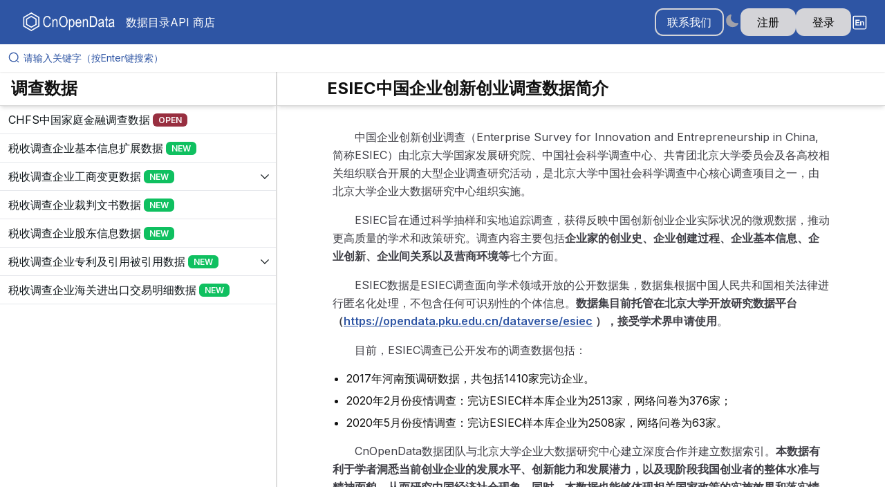

--- FILE ---
content_type: text/html; charset=utf-8
request_url: https://www.cnopendata.com/data/m/survey/esiec-public-data.html
body_size: 44202
content:
<!DOCTYPE html><html lang="zh-CN"><head><meta charSet="utf-8"/><meta name="viewport" content="width=device-width, initial-scale=1"/><link rel="stylesheet" href="/_next/static/css/3c827540d8e0f2dc.css" data-precedence="next"/><link rel="stylesheet" href="/_next/static/css/e75c65509ebfa668.css" data-precedence="next"/><link rel="stylesheet" href="/_next/static/css/5b161489f8894e81.css" data-precedence="next"/><link rel="preload" as="script" fetchPriority="low" href="/_next/static/chunks/webpack-aff49ccc1f65286b.js"/><script src="/_next/static/chunks/4bd1b696-c69b10e5ac16b566.js" async=""></script><script src="/_next/static/chunks/1517-4d95d37b0028eff7.js" async=""></script><script src="/_next/static/chunks/main-app-34f4f76f17a3e25f.js" async=""></script><script src="/_next/static/chunks/9228-764beedc0f20edf1.js" async=""></script><script src="/_next/static/chunks/3760-0d8e0dd534569417.js" async=""></script><script src="/_next/static/chunks/7396-248e55e6a0d2385b.js" async=""></script><script src="/_next/static/chunks/5739-6c4828f33403aebc.js" async=""></script><script src="/_next/static/chunks/2413-47ac9919cbcbac88.js" async=""></script><script src="/_next/static/chunks/9735-4b7742152b81c445.js" async=""></script><script src="/_next/static/chunks/7851-c7000588792db4b7.js" async=""></script><script src="/_next/static/chunks/7089-bfed536ea7ea00ea.js" async=""></script><script src="/_next/static/chunks/app/layout-2ddf24fccbba049a.js" async=""></script><script src="/_next/static/chunks/602-46e0ac70a1dbb8f8.js" async=""></script><script src="/_next/static/chunks/6550-c906129079ade600.js" async=""></script><script src="/_next/static/chunks/8320-1858397e04253326.js" async=""></script><script src="/_next/static/chunks/10-cd4dfb9d258776a4.js" async=""></script><script src="/_next/static/chunks/7232-0e36fb19974224f1.js" async=""></script><script src="/_next/static/chunks/3358-4b15968e6a7371d2.js" async=""></script><script src="/_next/static/chunks/7530-a03219fad413f8cd.js" async=""></script><script src="/_next/static/chunks/3662-a1003d56db3efe47.js" async=""></script><script src="/_next/static/chunks/8857-a964e49ff7bafe64.js" async=""></script><script src="/_next/static/chunks/725-2c3e05c485f98281.js" async=""></script><script src="/_next/static/chunks/1188-0d7d5eac19afc1d6.js" async=""></script><script src="/_next/static/chunks/5565-dc6b52221b8ac924.js" async=""></script><script src="/_next/static/chunks/2538-11bed50fbee406d5.js" async=""></script><script src="/_next/static/chunks/5137-2717dc9a40e7063a.js" async=""></script><script src="/_next/static/chunks/2755-1cb0283267d4f0c7.js" async=""></script><script src="/_next/static/chunks/app/error-9037678eeddb1f44.js" async=""></script><script src="/_next/static/chunks/app/%5Blocale%5D/data/m/%5Bmodule%5D/%5B%5B...data%5D%5D/loading-8c0b4930e6e9177f.js" async=""></script><script src="/_next/static/chunks/app/%5Blocale%5D/layout-abfb44d9584901a1.js" async=""></script><script src="/_next/static/chunks/3098-707128b85aeaf743.js" async=""></script><script src="/_next/static/chunks/app/not-found-0c2812320432579a.js" async=""></script><script src="/_next/static/chunks/5473-0bfb4dff27e14026.js" async=""></script><script src="/_next/static/chunks/6074-2a128a0e66765282.js" async=""></script><script src="/_next/static/chunks/app/%5Blocale%5D/data/m/%5Bmodule%5D/layout-d025f1be44ce4d6e.js" async=""></script><meta name="next-size-adjust"/><meta property="og:image" content="http://image.cnopendata.com/website/images/P2-0510.png"/><meta name="renderer" content="webkit"/><meta name="force-rendering" content="webkit"/><meta http-equiv="X-UA-Compatible" content="IE=edge,chrome=1"/><meta name="baidu-site-verification" content="codeva-SSYy4jAkyw"/><meta name="theme-color" media="(prefers-color-scheme: light)" content="white"/><meta name="theme-color" media="(prefers-color-scheme: dark)" content="black"/><title>ESIEC中国企业创新创业调查数据</title><link rel="icon" href="/favicon.ico"/><script src="/_next/static/chunks/polyfills-42372ed130431b0a.js" noModule=""></script></head><body class="min-h-screen bg-background font-sans antialiased __variable_f367f3"><div data-overlay-container="true"><script>((e,t,r,n,o,i,a,l)=>{let s=document.documentElement,u=["light","dark"];function c(t){(Array.isArray(e)?e:[e]).forEach(e=>{let r="class"===e,n=r&&i?o.map(e=>i[e]||e):o;r?(s.classList.remove(...n),s.classList.add(t)):s.setAttribute(e,t)}),l&&u.includes(t)&&(s.style.colorScheme=t)}if(n)c(n);else try{let e=localStorage.getItem(t)||r,n=a&&"system"===e?window.matchMedia("(prefers-color-scheme: dark)").matches?"dark":"light":e;c(n)}catch(e){}})("class","theme","light",null,["light","dark"],null,true,true)</script><div class="relative flex flex-col"><nav style="--navbar-height:4rem" class="flex z-40 w-full h-auto items-center justify-center data-[menu-open=true]:border-none sticky top-0 inset-x-0 bg-background cod_theme_navbar_light theme-background"><header class="z-40 flex px-6 gap-4 w-full flex-row relative flex-nowrap items-center justify-between h-[var(--navbar-height)] max-w-full"><ul class="flex gap-4 h-full flex-row flex-nowrap items-center data-[justify=start]:justify-start data-[justify=start]:flex-grow data-[justify=start]:basis-0 data-[justify=center]:justify-center data-[justify=end]:justify-end data-[justify=end]:flex-grow data-[justify=end]:basis-0 basis-1/5 sm:basis-full" data-justify="start"><div class="flex basis-0 flex-row flex-grow flex-nowrap justify-start bg-transparent items-center no-underline text-medium whitespace-nowrap box-border gap-3 max-w-fit"><a class="flex justify-start items-center gap-1" target="_self" href="/"><img alt="logo" loading="lazy" width="150" height="200" decoding="async" data-nimg="1" style="color:transparent" srcSet="/_next/image?url=%2Fstatic%2Flogo.png&amp;w=256&amp;q=75 1x, /_next/image?url=%2Fstatic%2Flogo.png&amp;w=384&amp;q=75 2x" src="/_next/image?url=%2Fstatic%2Flogo.png&amp;w=384&amp;q=75"/></a></div><div class="hidden lg:flex gap-4 justify-start ml-2"><li class="text-medium whitespace-nowrap box-border list-none data-[active=true]:font-semibold"><a class="relative inline-flex items-center tap-highlight-transparent outline-none data-[focus-visible=true]:z-10 data-[focus-visible=true]:outline-2 data-[focus-visible=true]:outline-focus data-[focus-visible=true]:outline-offset-2 text-medium text-foreground no-underline hover:opacity-80 active:opacity-disabled transition-opacity data-[active=true]:text-primary data-[active=true]:font-medium" color="foreground" target="_self" href="/all-data">数据目录</a></li><li class="text-medium whitespace-nowrap box-border list-none data-[active=true]:font-semibold"><a class="relative inline-flex items-center tap-highlight-transparent outline-none data-[focus-visible=true]:z-10 data-[focus-visible=true]:outline-2 data-[focus-visible=true]:outline-focus data-[focus-visible=true]:outline-offset-2 text-medium text-foreground no-underline hover:opacity-80 active:opacity-disabled transition-opacity data-[active=true]:text-primary data-[active=true]:font-medium" color="foreground" target="_self" href="/article/index.html"></a></li><li class="text-medium whitespace-nowrap box-border list-none data-[active=true]:font-semibold"><a class="relative inline-flex items-center tap-highlight-transparent outline-none data-[focus-visible=true]:z-10 data-[focus-visible=true]:outline-2 data-[focus-visible=true]:outline-focus data-[focus-visible=true]:outline-offset-2 text-medium text-foreground no-underline hover:opacity-80 active:opacity-disabled transition-opacity data-[active=true]:text-primary data-[active=true]:font-medium" color="foreground" target="_self" href="/api-port">API 商店</a></li></div></ul><ul class="gap-4 h-full flex-row flex-nowrap items-center data-[justify=start]:justify-start data-[justify=start]:flex-grow data-[justify=start]:basis-0 data-[justify=center]:justify-center data-[justify=end]:justify-end data-[justify=end]:flex-grow data-[justify=end]:basis-0 hidden sm:flex basis-1/5 sm:basis-full" data-justify="end"><li class="text-medium whitespace-nowrap box-border list-none data-[active=true]:font-semibold hidden"><div class="flex transition-all duration-500 ease-in-out" style="height:40px;width:280px"><div class="z-40 mx-auto   top-[64px] w-full shadow-sm"><div class="group flex flex-col data-[hidden=true]:hidden w-full relative justify-end data-[has-label=true]:mt-[calc(theme(fontSize.small)_+_10px)]" data-slot="base" data-filled="true" data-filled-within="true" data-has-value="true"><div data-slot="main-wrapper" class="h-full flex flex-col"><div data-slot="input-wrapper" class="relative w-full inline-flex tap-highlight-transparent flex-row items-center px-3 gap-3 data-[hover=true]:bg-default-200 h-10 min-h-10 rounded-small transition-background motion-reduce:transition-none !duration-150 outline-none group-data-[focus-visible=true]:z-10 group-data-[focus-visible=true]:ring-2 group-data-[focus-visible=true]:ring-focus group-data-[focus-visible=true]:ring-offset-2 group-data-[focus-visible=true]:ring-offset-background shadow-sm transition-all duration-300 ease-in-out bg-white/70 dark:bg-default-200/90 group-data-[hover=true]:bg-white/80 group-data-[hover=true]:dark:bg-default/70 group-data-[focus=true]:bg-white dark:group-data-[focus=true]:bg-default/60 !cursor-text" style="cursor:text"><div data-slot="inner-wrapper" class="inline-flex w-full items-center h-full box-border bg-transparent"><svg aria-hidden="true" fill="none" focusable="false" height="1em" role="presentation" viewBox="0 0 24 24" width="1em" class="text-content1-foreground/50 mb-0.5 dark:text-white/90 text-slate-400 pointer-events-none flex-shrink-0"><path d="M11.5 21C16.7467 21 21 16.7467 21 11.5C21 6.25329 16.7467 2 11.5 2C6.25329 2 2 6.25329 2 11.5C2 16.7467 6.25329 21 11.5 21Z" stroke="rgb(46, 85, 164)" stroke-linecap="round" stroke-linejoin="round" stroke-width="2"></path><path d="M22 22L20 20" stroke="rgb(46, 85, 164)" stroke-linecap="round" stroke-linejoin="round" stroke-width="2"></path></svg><input data-slot="input" data-has-start-content="true" class="w-full font-normal !outline-none placeholder:text-foreground-500 focus-visible:outline-none data-[has-start-content=true]:ps-1.5 data-[has-end-content=true]:pe-1.5 file:cursor-pointer file:bg-transparent file:border-0 autofill:bg-transparent bg-clip-text text-small peer pe-6 input-search-cancel-button-none group-data-[has-value=true]:text-default-foreground bg-transparent text-black/90 dark:text-white/90 placeholder:[color:rgb(46,85,164)] dark:placeholder:text-white/60" aria-label="请输入关键字（按Enter键搜索）" type="text" placeholder="请输入关键字（按Enter键搜索）" id="react-aria-:R2cmnsvb:" aria-describedby="react-aria-:R2cmnsvbH3: react-aria-:R2cmnsvbH4:" value=""/><button type="button" tabindex="-1" aria-label="clear input" data-slot="clear-button" class="p-2 -m-2 z-10 absolute end-3 start-auto pointer-events-none appearance-none select-none opacity-0 hover:!opacity-100 cursor-pointer active:!opacity-70 rounded-full outline-none data-[focus-visible=true]:z-10 data-[focus-visible=true]:outline-2 data-[focus-visible=true]:outline-focus data-[focus-visible=true]:outline-offset-2 text-large peer-data-[filled=true]:pointer-events-auto peer-data-[filled=true]:opacity-70 peer-data-[filled=true]:block peer-data-[filled=true]:scale-100 scale-90 ease-out duration-150 transition-[opacity,transform] motion-reduce:transition-none motion-reduce:scale-100"><svg aria-hidden="true" focusable="false" height="1em" role="presentation" viewBox="0 0 24 24" width="1em"><path d="M12 2a10 10 0 1010 10A10.016 10.016 0 0012 2zm3.36 12.3a.754.754 0 010 1.06.748.748 0 01-1.06 0l-2.3-2.3-2.3 2.3a.748.748 0 01-1.06 0 .754.754 0 010-1.06l2.3-2.3-2.3-2.3A.75.75 0 019.7 8.64l2.3 2.3 2.3-2.3a.75.75 0 011.06 1.06l-2.3 2.3z" fill="currentColor"></path></svg></button></div></div></div></div><div class="opacity-0 hidden "><span class="text-primary">  <!-- -->热门搜索词：</span></div></div></div></li><li class="text-medium whitespace-nowrap box-border list-none data-[active=true]:font-semibold"><button class="z-0 group relative inline-flex items-center justify-center box-border appearance-none select-none whitespace-nowrap font-normal subpixel-antialiased overflow-hidden tap-highlight-transparent data-[pressed=true]:scale-[0.97] outline-none data-[focus-visible=true]:z-10 data-[focus-visible=true]:outline-2 data-[focus-visible=true]:outline-focus data-[focus-visible=true]:outline-offset-2 border-medium px-4 min-w-20 h-10 gap-2 rounded-medium [&amp;&gt;svg]:max-w-[theme(spacing.8)] transition-transform-colors-opacity motion-reduce:transition-none bg-transparent border-default text-foreground data-[hover=true]:opacity-hover text-md" type="button">联系我们</button></li><li class="text-medium whitespace-nowrap box-border list-none data-[active=true]:font-semibold"><label aria-label="Switch to dark mode" class="group relative max-w-fit inline-flex items-center justify-start touch-none tap-highlight-transparent select-none px-px transition-opacity hover:opacity-80 cursor-pointer" data-selected="true"><div style="border:0;clip:rect(0 0 0 0);clip-path:inset(50%);height:1px;margin:-1px;overflow:hidden;padding:0;position:absolute;width:1px;white-space:nowrap"><input aria-labelledby=":Rsmnsvb:" type="checkbox" role="switch" class="font-inherit text-[100%] leading-[1.15] m-0 p-0 overflow-visible box-border absolute top-0 w-full h-full opacity-[0.0001] z-[1] cursor-pointer disabled:cursor-default" checked="" value=""/></div><div aria-hidden="true" class="relative flex-shrink-0 overflow-hidden outline-none group-data-[focus-visible=true]:z-10 group-data-[focus-visible=true]:ring-2 group-data-[focus-visible=true]:ring-focus group-data-[focus-visible=true]:ring-offset-2 group-data-[focus-visible=true]:ring-offset-background group-data-[selected=true]:text-primary-foreground transition-background w-auto h-auto bg-transparent rounded-lg flex items-center justify-center group-data-[selected=true]:bg-transparent !text-default-400 pt-px px-0 mx-0"><svg aria-hidden="true" focusable="false" height="22" role="presentation" viewBox="0 0 24 24" width="22" class="text-foreground-200"><path d="M21.53 15.93c-.16-.27-.61-.69-1.73-.49a8.46 8.46 0 01-1.88.13 8.409 8.409 0 01-5.91-2.82 8.068 8.068 0 01-1.44-8.66c.44-1.01.13-1.54-.09-1.76s-.77-.55-1.83-.11a10.318 10.318 0 00-6.32 10.21 10.475 10.475 0 007.04 8.99 10 10 0 002.89.55c.16.01.32.02.48.02a10.5 10.5 0 008.47-4.27c.67-.93.49-1.519.32-1.79z" fill="currentColor"></path></svg></div></label></li><li class="text-medium whitespace-nowrap box-border list-none data-[active=true]:font-semibold"><a class="tap-highlight-transparent no-underline hover:opacity-80 active:opacity-disabled transition-opacity z-0 group relative inline-flex items-center justify-center box-border appearance-none select-none whitespace-nowrap font-normal subpixel-antialiased overflow-hidden tap-highlight-transparent data-[pressed=true]:scale-[0.97] outline-none data-[focus-visible=true]:z-10 data-[focus-visible=true]:outline-2 data-[focus-visible=true]:outline-focus data-[focus-visible=true]:outline-offset-2 px-4 min-w-20 h-10 gap-2 rounded-medium [&amp;&gt;svg]:max-w-[theme(spacing.8)] transition-transform-colors-opacity motion-reduce:transition-none bg-default text-default-foreground data-[hover=true]:opacity-hover text-md" href="https://sso.cnopendata.com/user/register" target="_self" tabindex="0" role="button">注册</a></li><li class="text-medium whitespace-nowrap box-border list-none data-[active=true]:font-semibold"><a class="tap-highlight-transparent no-underline hover:opacity-80 active:opacity-disabled transition-opacity z-0 group relative inline-flex items-center justify-center box-border appearance-none select-none whitespace-nowrap font-normal subpixel-antialiased overflow-hidden tap-highlight-transparent data-[pressed=true]:scale-[0.97] outline-none data-[focus-visible=true]:z-10 data-[focus-visible=true]:outline-2 data-[focus-visible=true]:outline-focus data-[focus-visible=true]:outline-offset-2 px-4 min-w-20 h-10 gap-2 rounded-medium [&amp;&gt;svg]:max-w-[theme(spacing.8)] transition-transform-colors-opacity motion-reduce:transition-none bg-default text-default-foreground data-[hover=true]:opacity-hover text-md" href="https://sso.cnopendata.com/user/login" target="_self" tabindex="0" role="button">登录</a></li><li class="text-medium whitespace-nowrap box-border list-none data-[active=true]:font-semibold hidden md:flex"><label class="group relative max-w-fit inline-flex items-center justify-start touch-none tap-highlight-transparent select-none px-px transition-opacity hover:opacity-80 cursor-pointer" data-selected="true"><div style="border:0;clip:rect(0 0 0 0);clip-path:inset(50%);height:1px;margin:-1px;overflow:hidden;padding:0;position:absolute;width:1px;white-space:nowrap"><input aria-labelledby=":R1cmnsvb:" type="checkbox" role="switch" class="font-inherit text-[100%] leading-[1.15] m-0 p-0 overflow-visible box-border absolute top-0 w-full h-full opacity-[0.0001] z-[1] cursor-pointer disabled:cursor-default" checked="" value=""/></div><div aria-hidden="true" class="relative flex-shrink-0 overflow-hidden outline-none group-data-[focus-visible=true]:z-10 group-data-[focus-visible=true]:ring-2 group-data-[focus-visible=true]:ring-focus group-data-[focus-visible=true]:ring-offset-2 group-data-[focus-visible=true]:ring-offset-background group-data-[selected=true]:text-primary-foreground transition-background w-auto h-auto bg-transparent rounded-lg flex items-center justify-center group-data-[selected=true]:bg-transparent !text-default-500 pt-px px-0 mx-0"><span class="text-foreground"><svg viewBox="0 0 1024 1024" version="1.1" xmlns="http://www.w3.org/2000/svg" width="23" height="23"><path d="M229.248 704V337.504h271.744v61.984h-197.76v81.28h184v61.76h-184v99.712h204.768V704h-278.72z m550.496 0h-70.24v-135.488c0-28.672-1.504-47.232-4.48-55.648a39.04 39.04 0 0 0-14.656-19.616 41.792 41.792 0 0 0-24.384-7.008c-12.16 0-23.04 3.328-32.736 10.016-9.664 6.656-16.32 15.488-19.872 26.496-3.584 11.008-5.376 31.36-5.376 60.992V704h-70.24v-265.504h65.248v39.008c23.168-30.016 52.32-44.992 87.488-44.992 15.52 0 29.664 2.784 42.496 8.352 12.832 5.6 22.56 12.704 29.12 21.376 6.592 8.672 11.2 18.496 13.76 29.504 2.56 11.008 3.872 26.752 3.872 47.264V704z" fill="currentColor"></path><path d="M160 144a32 32 0 0 0-32 32V864a32 32 0 0 0 32 32h688a32 32 0 0 0 32-32V176a32 32 0 0 0-32-32H160z m0-64h688a96 96 0 0 1 96 96V864a96 96 0 0 1-96 96H160a96 96 0 0 1-96-96V176a96 96 0 0 1 96-96z" fill="currentColor"></path></svg></span></div></label></li></ul></header></nav><div class=" "><div class="flex transition-all duration-500 ease-in-out" style="height:40px"><div class="z-40 mx-auto transition-all duration-500 ease-in-out  top-[64px] w-full shadow-sm"><div class="group flex flex-col data-[hidden=true]:hidden w-full relative justify-end data-[has-label=true]:mt-[calc(theme(fontSize.small)_+_10px)]" data-slot="base" data-filled="true" data-filled-within="true" data-has-value="true"><div data-slot="main-wrapper" class="h-full flex flex-col"><div data-slot="input-wrapper" class="relative w-full inline-flex tap-highlight-transparent flex-row items-center px-3 gap-3 data-[hover=true]:bg-default-200 h-10 min-h-10 rounded-none transition-background motion-reduce:transition-none !duration-150 outline-none group-data-[focus-visible=true]:z-10 group-data-[focus-visible=true]:ring-2 group-data-[focus-visible=true]:ring-focus group-data-[focus-visible=true]:ring-offset-2 group-data-[focus-visible=true]:ring-offset-background shadow-sm transition-all duration-300 ease-in-out bg-white/70 dark:bg-default-200/90 group-data-[hover=true]:bg-white/80 group-data-[hover=true]:dark:bg-default/70 group-data-[focus=true]:bg-white dark:group-data-[focus=true]:bg-default/60 !cursor-text" style="cursor:text"><div data-slot="inner-wrapper" class="inline-flex w-full items-center h-full box-border bg-transparent"><svg aria-hidden="true" fill="none" focusable="false" height="1em" role="presentation" viewBox="0 0 24 24" width="1em" class="text-content1-foreground/50 mb-0.5 dark:text-white/90 text-slate-400 pointer-events-none flex-shrink-0"><path d="M11.5 21C16.7467 21 21 16.7467 21 11.5C21 6.25329 16.7467 2 11.5 2C6.25329 2 2 6.25329 2 11.5C2 16.7467 6.25329 21 11.5 21Z" stroke="rgb(46, 85, 164)" stroke-linecap="round" stroke-linejoin="round" stroke-width="2"></path><path d="M22 22L20 20" stroke="rgb(46, 85, 164)" stroke-linecap="round" stroke-linejoin="round" stroke-width="2"></path></svg><input data-slot="input" data-has-start-content="true" class="w-full font-normal !outline-none placeholder:text-foreground-500 focus-visible:outline-none data-[has-start-content=true]:ps-1.5 data-[has-end-content=true]:pe-1.5 file:cursor-pointer file:bg-transparent file:border-0 autofill:bg-transparent bg-clip-text text-small peer pe-6 input-search-cancel-button-none group-data-[has-value=true]:text-default-foreground bg-transparent text-black/90 dark:text-white/90 placeholder:[color:rgb(46,85,164)] dark:placeholder:text-white/60" aria-label="请输入关键字（按Enter键搜索）" type="text" placeholder="请输入关键字（按Enter键搜索）" id="react-aria-:R2rrrqnsvb:" aria-describedby="react-aria-:R2rrrqnsvbH3: react-aria-:R2rrrqnsvbH4:" value=""/><button type="button" tabindex="-1" aria-label="clear input" data-slot="clear-button" class="p-2 -m-2 z-10 absolute end-3 start-auto pointer-events-none appearance-none select-none opacity-0 hover:!opacity-100 cursor-pointer active:!opacity-70 rounded-full outline-none data-[focus-visible=true]:z-10 data-[focus-visible=true]:outline-2 data-[focus-visible=true]:outline-focus data-[focus-visible=true]:outline-offset-2 text-large peer-data-[filled=true]:pointer-events-auto peer-data-[filled=true]:opacity-70 peer-data-[filled=true]:block peer-data-[filled=true]:scale-100 scale-90 ease-out duration-150 transition-[opacity,transform] motion-reduce:transition-none motion-reduce:scale-100"><svg aria-hidden="true" focusable="false" height="1em" role="presentation" viewBox="0 0 24 24" width="1em"><path d="M12 2a10 10 0 1010 10A10.016 10.016 0 0012 2zm3.36 12.3a.754.754 0 010 1.06.748.748 0 01-1.06 0l-2.3-2.3-2.3 2.3a.748.748 0 01-1.06 0 .754.754 0 010-1.06l2.3-2.3-2.3-2.3A.75.75 0 019.7 8.64l2.3 2.3 2.3-2.3a.75.75 0 011.06 1.06l-2.3 2.3z" fill="currentColor"></path></svg></button></div></div></div></div><div class="opacity-0 hidden "><span class="text-primary">  <!-- -->热门搜索词：</span><span class="text-primary cursor-pointer hover:underline ml-5">专利数据</span><span class="text-primary cursor-pointer hover:underline ml-5">招投标</span><span class="text-primary cursor-pointer hover:underline ml-5">二手房交易数据</span><span class="text-primary cursor-pointer hover:underline ml-5">专利引用数据世界版</span><span class="text-primary cursor-pointer hover:underline ml-5">上市公司专利</span><span class="text-primary cursor-pointer hover:underline ml-5">上市公司招聘</span><span class="text-primary cursor-pointer hover:underline ml-5">股吧文本数据</span><span class="text-primary cursor-pointer hover:underline ml-5">工商统计数据</span><span class="text-primary cursor-pointer hover:underline ml-5">法拍房</span><span class="text-primary cursor-pointer hover:underline ml-5">新闻报纸数据</span></div></div></div><div class="flex transition-background duration-300 ease-in-out bg-content1 h-[calc(100vh-120px)]"><div class="h-full" style="max-width:1500px"><div class="flex h-full"><div style="width:400px;min-width:300px;max-width:1500px;border-right:1px solid #ddd;box-sizing:border-box"><div class="h-full"><div class="sticky top-0 z-10 py-2 h-13 shadow-md dark:shadow-lg bg-content1 dark:shadow-black/30 dark:bg-content2 border-b border-divider"><div class="text-2xl font-bold text-left px-4 cursor-pointer">调查数据</div></div><div class="overflow-auto h-[calc(100%-55px)]"><div class="border-b border-gray-200 " data-key="chfs" data-is-active="false"><a class="flex justify-between items-center p-2 cursor-pointer pl-3 hover:bg-content3 hover:shadow-md transition-all duration-300 ease-in-out false " aria-label="展开树菜单" href="/data/m/survey/chfs.html"><h3 class="text-base flex  text-content1-foreground flex-nowrap whitespace-nowrap text-ellipsis flex-shrink overflow-hidden    false" style="width:calc(100% - 25px)"><span>CHFS中国家庭金融调查数据</span><span class="ml-1 text-xs px-2 rounded-md text-white font-semibold" style="margin-top:3px;margin-bottom:2px;padding-top:2px;background-color:#982F40">OPEN</span></h3></a></div><div class="border-b border-gray-200 " data-key="tax-basic" data-is-active="false"><a class="flex justify-between items-center p-2 cursor-pointer pl-3 hover:bg-content3 hover:shadow-md transition-all duration-300 ease-in-out false " aria-label="展开树菜单" href="/data/m/survey/tax-basic.html"><h3 class="text-base flex  text-content1-foreground flex-nowrap whitespace-nowrap text-ellipsis flex-shrink overflow-hidden    false" style="width:calc(100% - 25px)"><span>税收调查企业基本信息扩展数据</span><span class="ml-1 text-xs px-2 rounded-md text-white font-semibold" style="margin-top:3px;margin-bottom:2px;padding-top:2px;background-color:#0FC060">NEW</span></h3></a></div><div class="border-b border-gray-200 " data-key="tax-idtchange" data-is-active="false"><a class="flex justify-between items-center p-2 cursor-pointer pl-3 hover:bg-content3 hover:shadow-md transition-all duration-300 ease-in-out false " aria-label="展开树菜单" href="/data/m/survey/tax-idtchange.html"><h3 class="text-base flex  text-content1-foreground flex-nowrap whitespace-nowrap text-ellipsis flex-shrink overflow-hidden    false" style="width:calc(100% - 25px)"><span>税收调查企业工商变更数据</span><span class="ml-1 text-xs px-2 rounded-md text-white font-semibold" style="margin-top:3px;margin-bottom:2px;padding-top:2px;background-color:#0FC060">NEW</span></h3><span class="select-none transform transition-transform false"><svg viewBox="0 0 1024 1024" version="1.1" xmlns="http://www.w3.org/2000/svg" width="1em" height="1em" class="text-content1-foreground"><path d="M512 768L128 382.592 190.336 320 512 642.816 833.664 320l62.336 62.592z" fill="currentColor"></path></svg></span></a><div class=" overflow-hidden transition-all duration-200 ease-in-out   max-h-0" style="max-height:0"><div class="p-1 pl-5"><div class="py-1" style="padding-top:4px;padding-bottom:4px" data-key="tax-idtchange-idt"><a class="text-base text-left text-content2-foreground text-black  false" style="margin-left:0;font-size:15px" href="/data/m/survey/tax-idtchange-idt.html">税收调查企业工商信息变更表</a></div><div class="py-1" style="padding-top:4px;padding-bottom:4px" data-key="tax-idtchange-sth"><a class="text-base text-left text-content2-foreground text-black  false" style="margin-left:0;font-size:15px" href="/data/m/survey/tax-idtchange-sth.html">税收调查企业工商股东信息变更表</a></div></div></div></div><div class="border-b border-gray-200 " data-key="tax-jddm" data-is-active="false"><a class="flex justify-between items-center p-2 cursor-pointer pl-3 hover:bg-content3 hover:shadow-md transition-all duration-300 ease-in-out false " aria-label="展开树菜单" href="/data/m/survey/tax-jddm.html"><h3 class="text-base flex  text-content1-foreground flex-nowrap whitespace-nowrap text-ellipsis flex-shrink overflow-hidden    false" style="width:calc(100% - 25px)"><span>税收调查企业裁判文书数据</span><span class="ml-1 text-xs px-2 rounded-md text-white font-semibold" style="margin-top:3px;margin-bottom:2px;padding-top:2px;background-color:#0FC060">NEW</span></h3></a></div><div class="border-b border-gray-200 " data-key="tax-stockholder" data-is-active="false"><a class="flex justify-between items-center p-2 cursor-pointer pl-3 hover:bg-content3 hover:shadow-md transition-all duration-300 ease-in-out false " aria-label="展开树菜单" href="/data/m/survey/tax-stockholder.html"><h3 class="text-base flex  text-content1-foreground flex-nowrap whitespace-nowrap text-ellipsis flex-shrink overflow-hidden    false" style="width:calc(100% - 25px)"><span>税收调查企业股东信息数据</span><span class="ml-1 text-xs px-2 rounded-md text-white font-semibold" style="margin-top:3px;margin-bottom:2px;padding-top:2px;background-color:#0FC060">NEW</span></h3></a></div><div class="border-b border-gray-200 " data-key="tax-patent" data-is-active="false"><a class="flex justify-between items-center p-2 cursor-pointer pl-3 hover:bg-content3 hover:shadow-md transition-all duration-300 ease-in-out false " aria-label="展开树菜单" href="/data/m/survey/tax-patent.html"><h3 class="text-base flex  text-content1-foreground flex-nowrap whitespace-nowrap text-ellipsis flex-shrink overflow-hidden    false" style="width:calc(100% - 25px)"><span>税收调查企业专利及引用被引用数据</span><span class="ml-1 text-xs px-2 rounded-md text-white font-semibold" style="margin-top:3px;margin-bottom:2px;padding-top:2px;background-color:#0FC060">NEW</span></h3><span class="select-none transform transition-transform false"><svg viewBox="0 0 1024 1024" version="1.1" xmlns="http://www.w3.org/2000/svg" width="1em" height="1em" class="text-content1-foreground"><path d="M512 768L128 382.592 190.336 320 512 642.816 833.664 320l62.336 62.592z" fill="currentColor"></path></svg></span></a><div class=" overflow-hidden transition-all duration-200 ease-in-out   max-h-0" style="max-height:0"><div class="p-1 pl-5"><div class="py-1" style="padding-top:4px;padding-bottom:4px" data-key=""><span class="text-base text-left text-content2-foreground text-black  falsecursor-default text-primary-500 font-bold " style="margin-left:0;font-size:15px">税收调查企业专利数量统计表</span><div class="py-1" style="padding-top:4px;padding-bottom:4px" data-key="tax-patent/quantity-applicatied"><a class="text-base text-left text-content2-foreground text-black  false" style="margin-left:20px;font-size:15px" href="/data/m/survey/tax-patent/quantity-applicatied.html">税收调查企业专利申请数量统计表</a></div><div class="py-1" style="padding-top:4px;padding-bottom:4px" data-key="tax-patent/quantity-granted"><a class="text-base text-left text-content2-foreground text-black  false" style="margin-left:20px;font-size:15px" href="/data/m/survey/tax-patent/quantity-granted.html">税收调查企业专利授权数量统计表</a></div></div><div class="py-1" style="padding-top:4px;padding-bottom:4px"><span class="text-base text-left text-content2-foreground text-black  falsecursor-default text-primary-500 font-bold " style="margin-left:0;font-size:15px">税收调查企业专利质量统计表</span><div class="py-1" style="padding-top:4px;padding-bottom:4px"><span class="text-base text-left text-content2-foreground text-black  falsecursor-default text-primary-500 font-bold " style="margin-left:20px;font-size:15px">税收调查企业专利申请质量统计表</span><div class="py-1" style="padding-top:4px;padding-bottom:4px" data-key="tax-patent/quality-applicatied-iv"><a class="text-base text-left text-content2-foreground text-black  false" style="margin-left:40px;font-size:15px" href="/data/m/survey/tax-patent/quality-applicatied-iv.html">税收调查企业发明专利申请质量统计表</a></div><div class="py-1" style="padding-top:4px;padding-bottom:4px" data-key="tax-patent/quality-applicatied-um"><a class="text-base text-left text-content2-foreground text-black  false" style="margin-left:40px;font-size:15px" href="/data/m/survey/tax-patent/quality-applicatied-um.html">税收调查企业实用新型专利申请质量统计表</a></div><div class="py-1" style="padding-top:4px;padding-bottom:4px" data-key="tax-patent/quality-applicatied-dn"><a class="text-base text-left text-content2-foreground text-black  false" style="margin-left:40px;font-size:15px" href="/data/m/survey/tax-patent/quality-applicatied-dn.html">税收调查企业外观设计专利申请质量统计表</a></div></div><div class="py-1" style="padding-top:4px;padding-bottom:4px"><span class="text-base text-left text-content2-foreground text-black  falsecursor-default text-primary-500 font-bold " style="margin-left:20px;font-size:15px">税收调查企业专利授权质量统计表</span><div class="py-1" style="padding-top:4px;padding-bottom:4px" data-key="tax-patent/quality-granted-iv"><a class="text-base text-left text-content2-foreground text-black  false" style="margin-left:40px;font-size:15px" href="/data/m/survey/tax-patent/quality-granted-iv.html">税收调查企业发明专利授权质量统计表</a></div><div class="py-1" style="padding-top:4px;padding-bottom:4px" data-key="tax-patent/quality-granted-um"><a class="text-base text-left text-content2-foreground text-black  false" style="margin-left:40px;font-size:15px" href="/data/m/survey/tax-patent/quality-granted-um.html">税收调查企业实用新型专利授权质量统计表</a></div><div class="py-1" style="padding-top:4px;padding-bottom:4px" data-key="tax-patent/quality-granted-dn"><a class="text-base text-left text-content2-foreground text-black  false" style="margin-left:40px;font-size:15px" href="/data/m/survey/tax-patent/quality-granted-dn.html">税收调查企业外观设计专利授权质量统计表</a></div></div></div><div class="py-1" style="padding-top:4px;padding-bottom:4px"><span class="text-base text-left text-content2-foreground text-black  falsecursor-default text-primary-500 font-bold " style="margin-left:0;font-size:15px">税收调查企业专利详情表</span><div class="py-1" style="padding-top:4px;padding-bottom:4px"><span class="text-base text-left text-content2-foreground text-black  falsecursor-default text-primary-500 font-bold " style="margin-left:20px;font-size:15px">税收调查企业发明申请专利详情表</span><div class="py-1" style="padding-top:4px;padding-bottom:4px" data-key="tax-patent/ian-basic"><a class="text-base text-left text-content2-foreground text-black  false" style="margin-left:40px;font-size:15px" href="/data/m/survey/tax-patent/ian-basic.html">税收调查企业发明申请专利基本信息表</a></div><div class="py-1" style="padding-top:4px;padding-bottom:4px" data-key="tax-patent/ian-citeian"><a class="text-base text-left text-content2-foreground text-black  false" style="margin-left:40px;font-size:15px" href="/data/m/survey/tax-patent/ian-citeian.html">税收调查企业发明申请专利引用表</a></div><div class="py-1" style="padding-top:4px;padding-bottom:4px" data-key="tax-patent/ian-cited"><a class="text-base text-left text-content2-foreground text-black  false" style="margin-left:40px;font-size:15px" href="/data/m/survey/tax-patent/ian-cited.html">税收调查企业发明申请专利被引用表</a></div><div class="py-1" style="padding-top:4px;padding-bottom:4px" data-key="tax-patent/ian-sub"><a class="text-base text-left text-content2-foreground text-black  false" style="margin-left:40px;font-size:15px" href="/data/m/survey/tax-patent/ian-sub.html">税收调查企业发明申请专利事务表</a></div></div><div class="py-1" style="padding-top:4px;padding-bottom:4px"><span class="text-base text-left text-content2-foreground text-black  falsecursor-default text-primary-500 font-bold " style="margin-left:20px;font-size:15px">税收调查企业发明授权专利详情表</span><div class="py-1" style="padding-top:4px;padding-bottom:4px" data-key="tax-patent/iau-basic"><a class="text-base text-left text-content2-foreground text-black  false" style="margin-left:40px;font-size:15px" href="/data/m/survey/tax-patent/iau-basic.html">税收调查企业发明授权专利基本信息表</a></div><div class="py-1" style="padding-top:4px;padding-bottom:4px" data-key="tax-patent/iau-citeian"><a class="text-base text-left text-content2-foreground text-black  false" style="margin-left:40px;font-size:15px" href="/data/m/survey/tax-patent/iau-citeian.html">税收调查企业发明授权专利引用表</a></div><div class="py-1" style="padding-top:4px;padding-bottom:4px" data-key="tax-patent/iau-cited"><a class="text-base text-left text-content2-foreground text-black  false" style="margin-left:40px;font-size:15px" href="/data/m/survey/tax-patent/iau-cited.html">税收调查企业发明授权专利被引用表</a></div><div class="py-1" style="padding-top:4px;padding-bottom:4px" data-key="tax-patent/iau-sub"><a class="text-base text-left text-content2-foreground text-black  false" style="margin-left:40px;font-size:15px" href="/data/m/survey/tax-patent/iau-sub.html">税收调查企业发明授权专利事务表</a></div></div><div class="py-1" style="padding-top:4px;padding-bottom:4px"><span class="text-base text-left text-content2-foreground text-black  falsecursor-default text-primary-500 font-bold " style="margin-left:20px;font-size:15px">税收调查企业实用新型专利详情表</span><div class="py-1" style="padding-top:4px;padding-bottom:4px" data-key="tax-patent/um-basic"><a class="text-base text-left text-content2-foreground text-black  false" style="margin-left:40px;font-size:15px" href="/data/m/survey/tax-patent/um-basic.html">税收调查企业实用新型专利基本信息表</a></div><div class="py-1" style="padding-top:4px;padding-bottom:4px" data-key="tax-patent/um-citeian"><a class="text-base text-left text-content2-foreground text-black  false" style="margin-left:40px;font-size:15px" href="/data/m/survey/tax-patent/um-citeian.html">税收调查企业实用新型专利引用表</a></div><div class="py-1" style="padding-top:4px;padding-bottom:4px" data-key="tax-patent/um-cited"><a class="text-base text-left text-content2-foreground text-black  false" style="margin-left:40px;font-size:15px" href="/data/m/survey/tax-patent/um-cited.html">税收调查企业实用新型专利被引用表</a></div><div class="py-1" style="padding-top:4px;padding-bottom:4px" data-key="tax-patent/um-sub"><a class="text-base text-left text-content2-foreground text-black  false" style="margin-left:40px;font-size:15px" href="/data/m/survey/tax-patent/um-sub.html">税收调查企业实用新型专利事务表</a></div></div><div class="py-1" style="padding-top:4px;padding-bottom:4px"><span class="text-base text-left text-content2-foreground text-black  falsecursor-default text-primary-500 font-bold " style="margin-left:20px;font-size:15px">税收调查企业外观设计专利详情表</span><div class="py-1" style="padding-top:4px;padding-bottom:4px" data-key="tax-patent/dn-basic"><a class="text-base text-left text-content2-foreground text-black  false" style="margin-left:40px;font-size:15px" href="/data/m/survey/tax-patent/dn-basic.html">税收调查企业外观设计专利基本信息表</a></div></div></div></div></div></div><div class="border-b border-gray-200 " data-key="tax-hg" data-is-active="false"><a class="flex justify-between items-center p-2 cursor-pointer pl-3 hover:bg-content3 hover:shadow-md transition-all duration-300 ease-in-out false " aria-label="展开树菜单" href="/data/m/survey/tax-hg.html"><h3 class="text-base flex  text-content1-foreground flex-nowrap whitespace-nowrap text-ellipsis flex-shrink overflow-hidden    false" style="width:calc(100% - 25px)"><span>税收调查企业海关进出口交易明细数据</span><span class="ml-1 text-xs px-2 rounded-md text-white font-semibold" style="margin-top:3px;margin-bottom:2px;padding-top:2px;background-color:#0FC060">NEW</span></h3></a></div></div></div></div><div style="width:1px;cursor:col-resize;background:#ddd" aria-label="拖动调整宽度"></div></div></div><!--$?--><template id="B:0"></template><div class="h-full w-full overflow-hidden  space-y-4 pl-10"><div class="group relative overflow-hidden bg-content3 dark:bg-content2 pointer-events-none before:opacity-100 before:absolute before:inset-0 before:-translate-x-full before:animate-[shimmer_2s_infinite] before:border-t before:border-content4/30 before:bg-gradient-to-r before:from-transparent before:via-content4 dark:before:via-default-700/10 before:to-transparent after:opacity-100 after:absolute after:inset-0 after:-z-10 after:bg-content3 dark:after:bg-content2 data-[loaded=true]:pointer-events-auto data-[loaded=true]:overflow-visible data-[loaded=true]:!bg-transparent data-[loaded=true]:before:opacity-0 data-[loaded=true]:before:-z-10 data-[loaded=true]:before:animate-none data-[loaded=true]:after:opacity-0 transition-background !duration-300 w-2/5 rounded-lg"><div class="opacity-0 group-data-[loaded=true]:opacity-100 transition-opacity motion-reduce:transition-none !duration-300"><div class="h-12 w-3/5 rounded-lg bg-default-200"></div></div></div><div class="h-3">  </div><div class="group relative overflow-hidden bg-content3 dark:bg-content2 pointer-events-none before:opacity-100 before:absolute before:inset-0 before:-translate-x-full before:animate-[shimmer_2s_infinite] before:border-t before:border-content4/30 before:bg-gradient-to-r before:from-transparent before:via-content4 dark:before:via-default-700/10 before:to-transparent after:opacity-100 after:absolute after:inset-0 after:-z-10 after:bg-content3 dark:after:bg-content2 data-[loaded=true]:pointer-events-auto data-[loaded=true]:overflow-visible data-[loaded=true]:!bg-transparent data-[loaded=true]:before:opacity-0 data-[loaded=true]:before:-z-10 data-[loaded=true]:before:animate-none data-[loaded=true]:after:opacity-0 transition-background !duration-300 w-1/5 rounded-lg"><div class="opacity-0 group-data-[loaded=true]:opacity-100 transition-opacity motion-reduce:transition-none !duration-300"><div class="h-8 w-4/5 rounded-lg bg-default-200"></div></div></div><div class="group relative overflow-hidden bg-content3 dark:bg-content2 pointer-events-none before:opacity-100 before:absolute before:inset-0 before:-translate-x-full before:animate-[shimmer_2s_infinite] before:border-t before:border-content4/30 before:bg-gradient-to-r before:from-transparent before:via-content4 dark:before:via-default-700/10 before:to-transparent after:opacity-100 after:absolute after:inset-0 after:-z-10 after:bg-content3 dark:after:bg-content2 data-[loaded=true]:pointer-events-auto data-[loaded=true]:overflow-visible data-[loaded=true]:!bg-transparent data-[loaded=true]:before:opacity-0 data-[loaded=true]:before:-z-10 data-[loaded=true]:before:animate-none data-[loaded=true]:after:opacity-0 transition-background !duration-300 w-4/5 rounded-lg"><div class="opacity-0 group-data-[loaded=true]:opacity-100 transition-opacity motion-reduce:transition-none !duration-300"><div class="h-64 w-2/5 rounded-lg bg-default-300"></div></div></div><div class="h-3">  </div><div class="group relative overflow-hidden bg-content3 dark:bg-content2 pointer-events-none before:opacity-100 before:absolute before:inset-0 before:-translate-x-full before:animate-[shimmer_2s_infinite] before:border-t before:border-content4/30 before:bg-gradient-to-r before:from-transparent before:via-content4 dark:before:via-default-700/10 before:to-transparent after:opacity-100 after:absolute after:inset-0 after:-z-10 after:bg-content3 dark:after:bg-content2 data-[loaded=true]:pointer-events-auto data-[loaded=true]:overflow-visible data-[loaded=true]:!bg-transparent data-[loaded=true]:before:opacity-0 data-[loaded=true]:before:-z-10 data-[loaded=true]:before:animate-none data-[loaded=true]:after:opacity-0 transition-background !duration-300 w-1/5 rounded-lg"><div class="opacity-0 group-data-[loaded=true]:opacity-100 transition-opacity motion-reduce:transition-none !duration-300"><div class="h-8 w-4/5 rounded-lg bg-default-200"></div></div></div><div class="group relative overflow-hidden bg-content3 dark:bg-content2 pointer-events-none before:opacity-100 before:absolute before:inset-0 before:-translate-x-full before:animate-[shimmer_2s_infinite] before:border-t before:border-content4/30 before:bg-gradient-to-r before:from-transparent before:via-content4 dark:before:via-default-700/10 before:to-transparent after:opacity-100 after:absolute after:inset-0 after:-z-10 after:bg-content3 dark:after:bg-content2 data-[loaded=true]:pointer-events-auto data-[loaded=true]:overflow-visible data-[loaded=true]:!bg-transparent data-[loaded=true]:before:opacity-0 data-[loaded=true]:before:-z-10 data-[loaded=true]:before:animate-none data-[loaded=true]:after:opacity-0 transition-background !duration-300 w-4/5 rounded-lg"><div class="opacity-0 group-data-[loaded=true]:opacity-100 transition-opacity motion-reduce:transition-none !duration-300"><div class="h-96 w-2/5 rounded-lg bg-default-300"></div></div></div></div><!--/$--></div></div></div><div class="absolute top-16 left-0 right-0 z-30 transition-all duration-500 ease-in-out bg-content2 bottom-0 overflow-hidden flex flex-col h-0"><div class="w-2/3 h-40"></div><div class="w-2/3 mx-auto overflow-auto flex-1"></div><div class="w-2/3 mx-auto py-7"></div></div></div><script src="/_next/static/chunks/webpack-aff49ccc1f65286b.js" async=""></script><div hidden id="S:0"><template id="P:1"></template></div><script>(self.__next_f=self.__next_f||[]).push([0])</script><script>self.__next_f.push([1,"6:\"$Sreact.fragment\"\n7:I[47089,[\"9228\",\"static/chunks/9228-764beedc0f20edf1.js\",\"3760\",\"static/chunks/3760-0d8e0dd534569417.js\",\"7396\",\"static/chunks/7396-248e55e6a0d2385b.js\",\"5739\",\"static/chunks/5739-6c4828f33403aebc.js\",\"2413\",\"static/chunks/2413-47ac9919cbcbac88.js\",\"9735\",\"static/chunks/9735-4b7742152b81c445.js\",\"7851\",\"static/chunks/7851-c7000588792db4b7.js\",\"7089\",\"static/chunks/7089-bfed536ea7ea00ea.js\",\"7177\",\"static/chunks/app/layout-2ddf24fccbba049a.js\"],\"Providers\"]\n8:I[96312,[\"9228\",\"static/chunks/9228-764beedc0f20edf1.js\",\"3760\",\"static/chunks/3760-0d8e0dd534569417.js\",\"7396\",\"static/chunks/7396-248e55e6a0d2385b.js\",\"5739\",\"static/chunks/5739-6c4828f33403aebc.js\",\"2413\",\"static/chunks/2413-47ac9919cbcbac88.js\",\"9735\",\"static/chunks/9735-4b7742152b81c445.js\",\"7851\",\"static/chunks/7851-c7000588792db4b7.js\",\"7089\",\"static/chunks/7089-bfed536ea7ea00ea.js\",\"7177\",\"static/chunks/app/layout-2ddf24fccbba049a.js\"],\"default\"]\n9:I[8131,[\"9228\",\"static/chunks/9228-764beedc0f20edf1.js\",\"3760\",\"static/chunks/3760-0d8e0dd534569417.js\",\"7396\",\"static/chunks/7396-248e55e6a0d2385b.js\",\"5739\",\"static/chunks/5739-6c4828f33403aebc.js\",\"2413\",\"static/chunks/2413-47ac9919cbcbac88.js\",\"9735\",\"static/chunks/9735-4b7742152b81c445.js\",\"7851\",\"static/chunks/7851-c7000588792db4b7.js\",\"7089\",\"static/chunks/7089-bfed536ea7ea00ea.js\",\"7177\",\"static/chunks/app/layout-2ddf24fccbba049a.js\"],\"default\"]\na:I[15244,[],\"\"]\nb:I[58725,[\"9228\",\"static/chunks/9228-764beedc0f20edf1.js\",\"3760\",\"static/chunks/3760-0d8e0dd534569417.js\",\"7396\",\"static/chunks/7396-248e55e6a0d2385b.js\",\"5739\",\"static/chunks/5739-6c4828f33403aebc.js\",\"602\",\"static/chunks/602-46e0ac70a1dbb8f8.js\",\"6550\",\"static/chunks/6550-c906129079ade600.js\",\"8320\",\"static/chunks/8320-1858397e04253326.js\",\"2413\",\"static/chunks/2413-47ac9919cbcbac88.js\",\"10\",\"static/chunks/10-cd4dfb9d258776a4.js\",\"7232\",\"static/chunks/7232-0e36fb19974224f1.js\",\"3358\",\"static/chunks/3358-4b15968e6a7371d2.js\",\"7530\",\"static/chunks/7530-a03219fad413f8cd.js\",\"9735\",\"static/chunks/9735-4b7742152b81c445.j"])</script><script>self.__next_f.push([1,"s\",\"3662\",\"static/chunks/3662-a1003d56db3efe47.js\",\"8857\",\"static/chunks/8857-a964e49ff7bafe64.js\",\"725\",\"static/chunks/725-2c3e05c485f98281.js\",\"1188\",\"static/chunks/1188-0d7d5eac19afc1d6.js\",\"5565\",\"static/chunks/5565-dc6b52221b8ac924.js\",\"2538\",\"static/chunks/2538-11bed50fbee406d5.js\",\"5137\",\"static/chunks/5137-2717dc9a40e7063a.js\",\"2755\",\"static/chunks/2755-1cb0283267d4f0c7.js\",\"8039\",\"static/chunks/app/error-9037678eeddb1f44.js\"],\"default\"]\nc:I[43866,[],\"\"]\n11:I[86213,[],\"OutletBoundary\"]\n13:I[76311,[\"9228\",\"static/chunks/9228-764beedc0f20edf1.js\",\"3760\",\"static/chunks/3760-0d8e0dd534569417.js\",\"737\",\"static/chunks/app/%5Blocale%5D/data/m/%5Bmodule%5D/%5B%5B...data%5D%5D/loading-8c0b4930e6e9177f.js\"],\"Skeleton\"]\n14:I[86213,[],\"MetadataBoundary\"]\n16:I[86213,[],\"ViewportBoundary\"]\n18:I[34835,[],\"\"]\n1:HL[\"/_next/static/media/3703c28dcda155b1-s.p.woff2\",\"font\",{\"crossOrigin\":\"\",\"type\":\"font/woff2\"}]\n2:HL[\"/_next/static/media/e4af272ccee01ff0-s.p.woff2\",\"font\",{\"crossOrigin\":\"\",\"type\":\"font/woff2\"}]\n3:HL[\"/_next/static/css/3c827540d8e0f2dc.css\",\"style\"]\n4:HL[\"/_next/static/css/e75c65509ebfa668.css\",\"style\"]\n5:HL[\"/_next/static/css/5b161489f8894e81.css\",\"style\"]\n"])</script><script>self.__next_f.push([1,"0:{\"P\":null,\"b\":\"niGXJfbDVGpgaisjAsNT3\",\"p\":\"\",\"c\":[\"\",\"data\",\"m\",\"survey\",\"esiec-public-data.html\"],\"i\":false,\"f\":[[[\"\",{\"children\":[[\"locale\",\"zh\",\"d\"],{\"children\":[\"data\",{\"children\":[\"m\",{\"children\":[[\"module\",\"survey\",\"d\"],{\"children\":[[\"data\",\"esiec-public-data.html\",\"oc\"],{\"children\":[\"__PAGE__\",{}]}]}]}]}]}]},\"$undefined\",\"$undefined\",true],[\"\",[\"$\",\"$6\",\"c\",{\"children\":[[[\"$\",\"link\",\"0\",{\"rel\":\"stylesheet\",\"href\":\"/_next/static/css/3c827540d8e0f2dc.css\",\"precedence\":\"next\",\"crossOrigin\":\"$undefined\",\"nonce\":\"$undefined\"}],[\"$\",\"link\",\"1\",{\"rel\":\"stylesheet\",\"href\":\"/_next/static/css/e75c65509ebfa668.css\",\"precedence\":\"next\",\"crossOrigin\":\"$undefined\",\"nonce\":\"$undefined\"}]],[\"$\",\"html\",null,{\"suppressHydrationWarning\":true,\"lang\":\"zh-CN\",\"children\":[[\"$\",\"head\",null,{}],[\"$\",\"meta\",null,{\"property\":\"og:image\",\"content\":\"http://image.cnopendata.com/website/images/P2-0510.png\"}],[\"$\",\"meta\",null,{\"name\":\"renderer\",\"content\":\"webkit\"}],[\"$\",\"meta\",null,{\"name\":\"force-rendering\",\"content\":\"webkit\"}],[\"$\",\"meta\",null,{\"httpEquiv\":\"X-UA-Compatible\",\"content\":\"IE=edge,chrome=1\"}],[\"$\",\"meta\",null,{\"name\":\"baidu-site-verification\",\"content\":\"codeva-SSYy4jAkyw\"}],[\"$\",\"body\",null,{\"className\":\"min-h-screen bg-background font-sans antialiased __variable_f367f3\",\"children\":[\"$\",\"$L7\",null,{\"themeProps\":{\"attribute\":\"class\",\"defaultTheme\":\"light\"},\"children\":[[\"$\",\"$L8\",null,{\"isUsaWeb\":false}],[\"$\",\"$L9\",null,{}],[\"$\",\"$La\",null,{\"parallelRouterKey\":\"children\",\"segmentPath\":[\"children\"],\"error\":\"$b\",\"errorStyles\":[],\"errorScripts\":[],\"template\":[\"$\",\"$Lc\",null,{}],\"templateStyles\":\"$undefined\",\"templateScripts\":\"$undefined\",\"notFound\":\"$Ld\",\"notFoundStyles\":[[\"$\",\"link\",\"style-0\",{\"rel\":\"stylesheet\",\"href\":\"/_next/static/css/5b161489f8894e81.css\",\"precedence\":\"next\",\"crossOrigin\":\"$undefined\"}]]}]]}]}]]}]]}],{\"children\":[[\"locale\",\"zh\",\"d\"],[\"$\",\"$6\",\"c\",{\"children\":[null,\"$Le\"]}],{\"children\":[\"data\",[\"$\",\"$6\",\"c\",{\"children\":[null,[\"$\",\"$La\",null,{\"parallelRouterKey\":\"children\",\"segmentPath\":[\"children\",\"$0:f:0:1:2:children:0\",\"children\",\"data\",\"children\"],\"error\":\"$undefined\",\"errorStyles\":\"$undefined\",\"errorScripts\":\"$undefined\",\"template\":[\"$\",\"$Lc\",null,{}],\"templateStyles\":\"$undefined\",\"templateScripts\":\"$undefined\",\"notFound\":\"$undefined\",\"notFoundStyles\":\"$undefined\"}]]}],{\"children\":[\"m\",[\"$\",\"$6\",\"c\",{\"children\":[null,[\"$\",\"$La\",null,{\"parallelRouterKey\":\"children\",\"segmentPath\":[\"children\",\"$0:f:0:1:2:children:0\",\"children\",\"data\",\"children\",\"m\",\"children\"],\"error\":\"$undefined\",\"errorStyles\":\"$undefined\",\"errorScripts\":\"$undefined\",\"template\":[\"$\",\"$Lc\",null,{}],\"templateStyles\":\"$undefined\",\"templateScripts\":\"$undefined\",\"notFound\":\"$undefined\",\"notFoundStyles\":\"$undefined\"}]]}],{\"children\":[[\"module\",\"survey\",\"d\"],[\"$\",\"$6\",\"c\",{\"children\":[null,\"$Lf\"]}],{\"children\":[[\"data\",\"esiec-public-data.html\",\"oc\"],[\"$\",\"$6\",\"c\",{\"children\":[null,[\"$\",\"$La\",null,{\"parallelRouterKey\":\"children\",\"segmentPath\":[\"children\",\"$0:f:0:1:2:children:0\",\"children\",\"data\",\"children\",\"m\",\"children\",\"$0:f:0:1:2:children:2:children:2:children:2:children:0\",\"children\",\"$0:f:0:1:2:children:2:children:2:children:2:children:2:children:0\",\"children\"],\"error\":\"$undefined\",\"errorStyles\":\"$undefined\",\"errorScripts\":\"$undefined\",\"template\":[\"$\",\"$Lc\",null,{}],\"templateStyles\":\"$undefined\",\"templateScripts\":\"$undefined\",\"notFound\":\"$undefined\",\"notFoundStyles\":\"$undefined\"}]]}],{\"children\":[\"__PAGE__\",[\"$\",\"$6\",\"c\",{\"children\":[\"$L10\",[[\"$\",\"link\",\"0\",{\"rel\":\"stylesheet\",\"href\":\"/_next/static/css/5b161489f8894e81.css\",\"precedence\":\"next\",\"crossOrigin\":\"$undefined\",\"nonce\":\"$undefined\"}]],[\"$\",\"$L11\",null,{\"children\":\"$L12\"}]]}],{},null]},[[\"$\",\"div\",\"l\",{\"className\":\"h-full w-full overflow-hidden  space-y-4 pl-10\",\"children\":[[\"$\",\"$L13\",null,{\"className\":\"w-2/5 rounded-lg\",\"children\":[\"$\",\"div\",null,{\"className\":\"h-12 w-3/5 rounded-lg bg-default-200\"}]}],[\"$\",\"div\",null,{\"className\":\"h-3\",\"children\":\"  \"}],[\"$\",\"$L13\",null,{\"className\":\"w-1/5 rounded-lg\",\"children\":[\"$\",\"div\",null,{\"className\":\"h-8 w-4/5 rounded-lg bg-default-200\"}]}],[\"$\",\"$L13\",null,{\"className\":\"w-4/5 rounded-lg\",\"children\":[\"$\",\"div\",null,{\"className\":\"h-64 w-2/5 rounded-lg bg-default-300\"}]}],[\"$\",\"div\",null,{\"className\":\"h-3\",\"children\":\"  \"}],[\"$\",\"$L13\",null,{\"className\":\"w-1/5 rounded-lg \",\"children\":[\"$\",\"div\",null,{\"className\":\"h-8 w-4/5 rounded-lg bg-default-200\"}]}],[\"$\",\"$L13\",null,{\"className\":\"w-4/5 rounded-lg\",\"children\":[\"$\",\"div\",null,{\"className\":\"h-96 w-2/5 rounded-lg bg-default-300\"}]}]]}],[],[]]]},null]},null]},null]},null]},null],[\"$\",\"$6\",\"h\",{\"children\":[null,[\"$\",\"$6\",\"caA7JaJPbZ7ZJ1rYzym40\",{\"children\":[[\"$\",\"$L14\",null,{\"children\":\"$L15\"}],[\"$\",\"$L16\",null,{\"children\":\"$L17\"}],[\"$\",\"meta\",null,{\"name\":\"next-size-adjust\"}]]}]]}]]],\"m\":\"$undefined\",\"G\":[\"$18\",\"$undefined\"],\"s\":false,\"S\":false}\n"])</script><script>self.__next_f.push([1,"17:[[\"$\",\"meta\",\"0\",{\"name\":\"viewport\",\"content\":\"width=device-width, initial-scale=1\"}],[\"$\",\"meta\",\"1\",{\"name\":\"theme-color\",\"media\":\"(prefers-color-scheme: light)\",\"content\":\"white\"}],[\"$\",\"meta\",\"2\",{\"name\":\"theme-color\",\"media\":\"(prefers-color-scheme: dark)\",\"content\":\"black\"}]]\n"])</script><script>self.__next_f.push([1,"19:I[63609,[\"9228\",\"static/chunks/9228-764beedc0f20edf1.js\",\"3760\",\"static/chunks/3760-0d8e0dd534569417.js\",\"7396\",\"static/chunks/7396-248e55e6a0d2385b.js\",\"5739\",\"static/chunks/5739-6c4828f33403aebc.js\",\"602\",\"static/chunks/602-46e0ac70a1dbb8f8.js\",\"6550\",\"static/chunks/6550-c906129079ade600.js\",\"8320\",\"static/chunks/8320-1858397e04253326.js\",\"2413\",\"static/chunks/2413-47ac9919cbcbac88.js\",\"10\",\"static/chunks/10-cd4dfb9d258776a4.js\",\"7232\",\"static/chunks/7232-0e36fb19974224f1.js\",\"3358\",\"static/chunks/3358-4b15968e6a7371d2.js\",\"7530\",\"static/chunks/7530-a03219fad413f8cd.js\",\"9735\",\"static/chunks/9735-4b7742152b81c445.js\",\"3662\",\"static/chunks/3662-a1003d56db3efe47.js\",\"8857\",\"static/chunks/8857-a964e49ff7bafe64.js\",\"725\",\"static/chunks/725-2c3e05c485f98281.js\",\"1188\",\"static/chunks/1188-0d7d5eac19afc1d6.js\",\"5565\",\"static/chunks/5565-dc6b52221b8ac924.js\",\"2538\",\"static/chunks/2538-11bed50fbee406d5.js\",\"5137\",\"static/chunks/5137-2717dc9a40e7063a.js\",\"2755\",\"static/chunks/2755-1cb0283267d4f0c7.js\",\"8450\",\"static/chunks/app/%5Blocale%5D/layout-abfb44d9584901a1.js\"],\"default\"]\n1a:I[22517,[\"9228\",\"static/chunks/9228-764beedc0f20edf1.js\",\"3760\",\"static/chunks/3760-0d8e0dd534569417.js\",\"7396\",\"static/chunks/7396-248e55e6a0d2385b.js\",\"5739\",\"static/chunks/5739-6c4828f33403aebc.js\",\"602\",\"static/chunks/602-46e0ac70a1dbb8f8.js\",\"6550\",\"static/chunks/6550-c906129079ade600.js\",\"8320\",\"static/chunks/8320-1858397e04253326.js\",\"2413\",\"static/chunks/2413-47ac9919cbcbac88.js\",\"10\",\"static/chunks/10-cd4dfb9d258776a4.js\",\"7232\",\"static/chunks/7232-0e36fb19974224f1.js\",\"3098\",\"static/chunks/3098-707128b85aeaf743.js\",\"3358\",\"static/chunks/3358-4b15968e6a7371d2.js\",\"7530\",\"static/chunks/7530-a03219fad413f8cd.js\",\"9735\",\"static/chunks/9735-4b7742152b81c445.js\",\"3662\",\"static/chunks/3662-a1003d56db3efe47.js\",\"8857\",\"static/chunks/8857-a964e49ff7bafe64.js\",\"725\",\"static/chunks/725-2c3e05c485f98281.js\",\"1188\",\"static/chunks/1188-0d7d5eac19afc1d6.js\",\"5565\",\"static/chunks/5565-dc6b52221b8ac924.js\",\"2538\",\"static/chunks/2538-11bed50fbee406"])</script><script>self.__next_f.push([1,"d5.js\",\"5137\",\"static/chunks/5137-2717dc9a40e7063a.js\",\"2755\",\"static/chunks/2755-1cb0283267d4f0c7.js\",\"4345\",\"static/chunks/app/not-found-0c2812320432579a.js\"],\"default\"]\n1b:I[81900,[\"9228\",\"static/chunks/9228-764beedc0f20edf1.js\",\"3760\",\"static/chunks/3760-0d8e0dd534569417.js\",\"7396\",\"static/chunks/7396-248e55e6a0d2385b.js\",\"5739\",\"static/chunks/5739-6c4828f33403aebc.js\",\"6550\",\"static/chunks/6550-c906129079ade600.js\",\"3358\",\"static/chunks/3358-4b15968e6a7371d2.js\",\"9735\",\"static/chunks/9735-4b7742152b81c445.js\",\"5473\",\"static/chunks/5473-0bfb4dff27e14026.js\",\"5137\",\"static/chunks/5137-2717dc9a40e7063a.js\",\"6074\",\"static/chunks/6074-2a128a0e66765282.js\",\"8380\",\"static/chunks/app/%5Blocale%5D/data/m/%5Bmodule%5D/layout-d025f1be44ce4d6e.js\"],\"default\"]\n1c:I[70035,[\"9228\",\"static/chunks/9228-764beedc0f20edf1.js\",\"3760\",\"static/chunks/3760-0d8e0dd534569417.js\",\"7396\",\"static/chunks/7396-248e55e6a0d2385b.js\",\"5739\",\"static/chunks/5739-6c4828f33403aebc.js\",\"6550\",\"static/chunks/6550-c906129079ade600.js\",\"3358\",\"static/chunks/3358-4b15968e6a7371d2.js\",\"9735\",\"static/chunks/9735-4b7742152b81c445.js\",\"5473\",\"static/chunks/5473-0bfb4dff27e14026.js\",\"5137\",\"static/chunks/5137-2717dc9a40e7063a.js\",\"6074\",\"static/chunks/6074-2a128a0e66765282.js\",\"8380\",\"static/chunks/app/%5Blocale%5D/data/m/%5Bmodule%5D/layout-d025f1be44ce4d6e.js\"],\"TreeProvider\"]\n1d:I[99903,[\"9228\",\"static/chunks/9228-764beedc0f20edf1.js\",\"3760\",\"static/chunks/3760-0d8e0dd534569417.js\",\"7396\",\"static/chunks/7396-248e55e6a0d2385b.js\",\"5739\",\"static/chunks/5739-6c4828f33403aebc.js\",\"6550\",\"static/chunks/6550-c906129079ade600.js\",\"3358\",\"static/chunks/3358-4b15968e6a7371d2.js\",\"9735\",\"static/chunks/9735-4b7742152b81c445.js\",\"5473\",\"static/chunks/5473-0bfb4dff27e14026.js\",\"5137\",\"static/chunks/5137-2717dc9a40e7063a.js\",\"6074\",\"static/chunks/6074-2a128a0e66765282.js\",\"8380\",\"static/chunks/app/%5Blocale%5D/data/m/%5Bmodule%5D/layout-d025f1be44ce4d6e.js\"],\"default\"]\n1e:I[6074,[\"9228\",\"static/chunks/9228-764beedc0f20edf1.js\",\"3760\",\"static/chunks/3760-0d8e0dd53456"])</script><script>self.__next_f.push([1,"9417.js\",\"7396\",\"static/chunks/7396-248e55e6a0d2385b.js\",\"5739\",\"static/chunks/5739-6c4828f33403aebc.js\",\"6550\",\"static/chunks/6550-c906129079ade600.js\",\"3358\",\"static/chunks/3358-4b15968e6a7371d2.js\",\"9735\",\"static/chunks/9735-4b7742152b81c445.js\",\"5473\",\"static/chunks/5473-0bfb4dff27e14026.js\",\"5137\",\"static/chunks/5137-2717dc9a40e7063a.js\",\"6074\",\"static/chunks/6074-2a128a0e66765282.js\",\"8380\",\"static/chunks/app/%5Blocale%5D/data/m/%5Bmodule%5D/layout-d025f1be44ce4d6e.js\"],\"default\"]\n"])</script><script>self.__next_f.push([1,"e:[\"$\",\"div\",null,{\"className\":\"relative flex flex-col\",\"children\":[\"$\",\"$L19\",null,{\"i18nData\":{\"en\":{\"HOME.INDEX\":\"Home\",\"HOME.DATA_NEWS_LIST\":\"Data News\",\"USER.REGISTER\":\"Register\",\"USER.PASSWORD_MESSAGE\":\"The password must be at least 6 characters and at most 30 characters\",\"USER.LOGIN\":\"Login\",\"HOME.TITLE\":\"CnOpenData-The Peak of the Academia Lies at the Apex of Data!\",\"USER.BUTTON.REG_SEND_EMAIL\":\"Send the link to the mailbox and activate\",\"USER.FORGET_PASSWORD\":\"Forgot your password?\",\"USER.LOGOUT\":\"Logout\",\"HOME.DESCRIPTION\":\"CnOpenData is a comprehensive data platform covering economic, legal, medical, humanities and other disciplinary dimensions, and continues to provide personalized data customization services. It now owns 300+ thematic databases, covering patent data (110 million+ quantities), industrial and commercial registered enterprise data (210 million+ quantities), listed company data, land data, governmental data, new coronary epidemiological data, subregional data, transportation data, meteorological data and other twenty-nine data series with high academic research value. Data, transportation data, meteorological data and other twenty-nine data series, numerical data and text-based data coexist, academic research value is very high.\",\"SEARCH.PLACEHOLDER\":\"Please enter the keyword\",\"USER.ERROR_MESSAGE\":\"Network error, please try again later\",\"USER.RESET_PASSWORD\":\"Reset Password\",\"USER.BUTTON.LOGIN\":\"Login\",\"USER.NO_ACCOUNT\":\"No account?\",\"USER.PASSWORD_SECOND_INPUT_PLACEHOLDER\":\"Re-enter password\",\"SEARCH.RETURN\":\"Back\",\"USER.LOGIN_BY_IP\":\"IP Login\",\"USER.EMAIL_INPUT_PLACEHOLDER\":\"Enter email\",\"USER.REGISTER_EXPIRE\":\"Your registration link has expired, please re-register\",\"NEWS.LIST\":\"Data News\",\"HOME.KEYWORDS\":\"Green Patent, Government Procurement Data, Listed Company Green Patent, Second-hand Property Data, Patent Data, Government Work Report Data, Government Message Board Data, Industry and Commerce Registration Data, Company Recruitment Data, Green Patent of Various Regions, Patent Citation Data,, Population Migration Data\",\"USER.EMAIL_SEND_SUCCESS_MESSAGE\":\"The email was successfully sent to {{email}}\",\"USER.EMAIL_SEND_SUCCESS_MESSAGE_PART2\":\"Please wait a moment to login to your email to activate your account\",\"USER.PASSWORD_NOT_SAME_MESSAGE\":\"The two passwords are inconsistent\",\"USER.PASSWORD_INPUT_PLACEHOLDER\":\"Enter your password\",\"USER.EMAIL_ADDRESS_ERROR_MESSAGE\":\"Incorrect email format\",\"HOME.CONTACTUS\":\"Contact Us\",\"USER.MYDATA\":\"My Data\",\"HOME.SEARCH_PAGE_ALL_DATA_LINK\":\"Click to view data catalog\",\"USER.SUBSCRIBE_BUTTON\":\"Subscribe\",\"HOME.JUMP_ALL_DATA\":\"Data Catalog\",\"INDIVIDUAL_CENTER\":\"Individual Center\",\"CONTACT_US_CONTACT_US\":\"Contact Us\",\"CONTACT_US_CLICK_TO_VIEW_ALL_DATA_LIST\":\"Explore Full Dataset Catalog\",\"CONTACT_US_NAME\":\"Name\",\"CONTACT_US_NAME_PLACEHOLDER\":\"Please enter your name\",\"CONTACT_US_COMPANY\":\"Affiliation\",\"CONTACT_US_COMPANY_PLACEHOLDER\":\"Please enter your affiliation\",\"CONTACT_US_PHONE\":\"Phone\",\"CONTACT_US_PHONE_PLACEHOLDER\":\"Please enter your phone number\",\"CONTACT_US_EMAIL\":\"Email\",\"CONTACT_US_EMAIL_PLACEHOLDER\":\"Please enter your email address\",\"CONTACT_US_CONTENT_TYPE\":\"Inquiry Content\",\"CONTACT_US_DATA_COOPERATION\":\"Data Partnership Inquiry\",\"CONTACT_US_DATA_REQUIREMENT\":\"Custom Data Request\",\"CONTACT_US_DATA_SUGGESTION\":\"Data or Website Suggestions\",\"CONTACT_US_CONTENT\":\"Please enter your inquiry content\",\"CONTACT_US_WELCOME_TO_CONTACT\":\"Welcome to contact our team through the following ways :\",\"CONTACT_US_SUBMIT\":\"Submit\",\"CONTACT_US_CANCEL\":\"Cancel\",\"CONTACTUS.DESCRIPTION\":\"Belle belle@cnopendata.com 18171250370 ;\\n Dianna dingxiaoyu@cnopendata.com 13370290605\",\"CONTACTUS.FAILMESSAGE\":\"Submission failed, please email us directly\",\"CONTACTUS.SUCCESSMESSAGE\":\"You have completed the submission! We will contact you as soon as possible, please pay attention to your call\",\"SEARCH.INPUT_TIP\":\"Please enter keywords (press Enter to search)\",\"CONTACT_CLICK_DEVELOPMENT\":\"Click to Learn About CnOpenData Collaborative Development Process\",\"CONTACT_CLICK_CUSTOMIZATION\":\"Click to Learn About CnOpenData Customization Process\",\"CONTACT_CLICK_AGENCY\":\"Click to Learn About CnOpenData Agency Representation Process\",\"NAVBAR.API\":\"API Store\"},\"zh\":{\"HOME.INDEX\":\"首页\",\"HOME.DATA_NEWS_LIST\":\"数据最新动态\",\"USER.REGISTER\":\"注册\",\"USER.PASSWORD_MESSAGE\":\"密码至少6个字符，最多30个字符\",\"USER.LOGIN\":\"登录\",\"HOME.TITLE\":\"CnOpenData-中国领先的开放数据平台！|上市公司绿色专利引用|政府采购|政府工作报告|政府留言板|各地区工商注册|公司招聘|自科基金项目|人口迁徙\",\"USER.BUTTON.REG_SEND_EMAIL\":\"发送链接至邮箱并激活\",\"USER.FORGET_PASSWORD\":\"忘记密码?\",\"USER.LOGOUT\":\"登出\",\"HOME.DESCRIPTION\":\"CnOpenData是覆盖经济、法律、医疗、人文等多个学科维度的综合型数据平台，并持续提供个性化数据定制服务，现拥有300+个专题数据库，涵盖专利数据（1.1亿+量级）、工商注册企业数据（2.1亿+量级）、上市公司数据、土地数据、政府数据、新冠疫情数据、分地区数据、交通数据、气象数据等二十九大数据系列，数值型数据和文本型数据并存，学术研究价值极高。\",\"SEARCH.PLACEHOLDER\":\"请输入关键字\",\"USER.ERROR_MESSAGE\":\"网络错误，请稍后再试\",\"USER.RESET_PASSWORD\":\"重置密码\",\"USER.BUTTON.LOGIN\":\"登录\",\"USER.NO_ACCOUNT\":\"没有账号？\",\"USER.PASSWORD_SECOND_INPUT_PLACEHOLDER\":\"再次输入密码\",\"SEARCH.RETURN\":\"返回\",\"USER.LOGIN_BY_IP\":\"IP登录\",\"USER.EMAIL_INPUT_PLACEHOLDER\":\"输入邮箱\",\"USER.REGISTER_EXPIRE\":\"你的注册链接已经过期，请重新注册\",\"NEWS.LIST\":\"数据动态\",\"HOME.KEYWORDS\":\"绿色专利,政府采购数据,上市公司绿色专利,二手房数据,专利数据,政府工作报告数据,政府留言板数据,工商注册数据,公司招聘数据,各地区绿色专利,专利引用数据,自科基金项目数据,人口迁徙数据\",\"USER.EMAIL_SEND_SUCCESS_MESSAGE\":\"邮件已成功发送到{{email}}\",\"USER.EMAIL_SEND_SUCCESS_MESSAGE_PART2\":\"请稍等片刻，登录邮箱激活账户\",\"USER.PASSWORD_NOT_SAME_MESSAGE\":\"两个密码不一致\",\"USER.PASSWORD_INPUT_PLACEHOLDER\":\"输入密码\",\"USER.EMAIL_ADDRESS_ERROR_MESSAGE\":\"邮箱格式不正确\",\"HOME.CONTACTUS\":\"联系我们\",\"USER.MYDATA\":\"我的数据\",\"HOME.SEARCH_PAGE_ALL_DATA_LINK\":\"点击查看全部数据列表\",\"USER.SUBSCRIBE_BUTTON\":\"订阅\",\"HOME.JUMP_ALL_DATA\":\"数据目录\",\"INDIVIDUAL_CENTER\":\"个人中心\",\"CONTACT_US_CONTACT_US\":\"联系我们\",\"CONTACT_US_CLICK_TO_VIEW_ALL_DATA_LIST\":\"点击查看全部数据目录\",\"CONTACT_US_NAME\":\"姓名\",\"CONTACT_US_NAME_PLACEHOLDER\":\"请输入您的姓名\",\"CONTACT_US_COMPANY\":\"单位\",\"CONTACT_US_COMPANY_PLACEHOLDER\":\"请输入您的学校或者公司名称\",\"CONTACT_US_PHONE\":\"电话\",\"CONTACT_US_PHONE_PLACEHOLDER\":\"请输入您的联系电话\",\"CONTACT_US_EMAIL\":\"邮箱\",\"CONTACT_US_EMAIL_PLACEHOLDER\":\"请输入您的邮箱地址\",\"CONTACT_US_CONTENT_TYPE\":\"咨询类型\",\"CONTACT_US_DATA_COOPERATION\":\"【我要进行数据合作】：请尽可能详细介绍您希望与我们合作开发的数据，包含但不仅限于数据来源、字段、时间等信息。\",\"CONTACT_US_DATA_REQUIREMENT\":\"【我要提出数据需求】：请尽可能详细介绍您需要定制的数据，包含但不仅限于数据来源、数据字段、数据时间等信息。\",\"CONTACT_US_DATA_SUGGESTION\":\"【我要对数据或网站提出建议】: 欢迎您对我们的数据或网站提出宝贵的意见，我们会积极回应您的建议。\",\"CONTACT_US_CONTENT\":\"请输入您的咨询内容\",\"CONTACT_US_WELCOME_TO_CONTACT\":\"欢迎您通过如下方式联系我方工作人员：\",\"CONTACT_US_SUBMIT\":\"提交\",\"CONTACT_US_CANCEL\":\"取消\",\"CONTACTUS.DESCRIPTION\":\"王诗薇 wangshiwei@cnopendata.com；19101735809\\n杨宝璐 yangbaolu@cnopendata.com；17720481357\\n孙潇琦 sunxiaoqi@cnopendata.com；19121071287\\n丁筱雨 dingxiaoyu@cnopendata.com；13370290605\\n陈郝雨 belle@cnopendata.com；13396097252\",\"CONTACTUS.FAILMESSAGE\":\"提交失败，请直接发送邮件给我们\",\"CONTACTUS.SUCCESSMESSAGE\":\"您已完成提交！我司会尽快与您取得联系，请关注您的来电\",\"SEARCH.INPUT_TIP\":\"请输入关键字（按Enter键搜索）\",\"CONTACT_CLICK_DEVELOPMENT\":\"点击了解CnopenData数据合作开发流程\",\"CONTACT_CLICK_CUSTOMIZATION\":\"点击了解CnopenData数据定制流程\",\"CONTACT_CLICK_AGENCY\":\"点击了解CnopenData数据代理流程\",\"NAVBAR.API\":\"API 商店\"}},\"children\":[\"$\",\"$La\",null,{\"parallelRouterKey\":\"children\",\"segmentPath\":[\"children\",\"$0:f:0:1:2:children:0\",\"children\"],\"error\":\"$undefined\",\"errorStyles\":\"$undefined\",\"errorScripts\":\"$undefined\",\"template\":[\"$\",\"$Lc\",null,{}],\"templateStyles\":\"$undefined\",\"templateScripts\":\"$undefined\",\"notFound\":\"$undefined\",\"notFoundStyles\":\"$undefined\"}]}]}]\n"])</script><script>self.__next_f.push([1,"d:[\"$\",\"$L1a\",null,{\"article\":{\"isSuccess\":true,\"errorMessageData\":{},\"data\":{\"key\":\"404\",\"editType\":\"MAIN\",\"language\":\"zh\",\"title\":\"404\",\"contentType\":\"markdown\",\"content\":\"\\n\\n\\n# 404 Not Found，网站已更新，点击logo查看最新数据\\n\\n\\n## [CnOpenData线上已发布数据列表（点击查看）](/all-data)\\n\\n\\n## 有问题请联系我们的工作人员！\\n\\n\\n\\n  **关注我们：[微博](https://weibo.com/u/7490960345)                     [知乎](https://www.zhihu.com/column/cnopendata)     [Google Sites](https://sites.google.com/view/cnopendata/home)**\\n\\n \\n**销售经理联系方式**：  \\n\\n\u003e 王诗薇 wangshiwei@cnopendata.com；19101735809  \\n\u003e 杨宝璐 yangbaolu@cnopendata.com；17720481357  \\n\u003e 孙潇琦 sunxiaoqi@cnopendata.com；19121071287  \\n\u003e 丁筱雨 dingxiaoyu@cnopendata.com；13370290605  \\n\u003e 陈郝雨 belle@cnopendata.com；13396097252\\n\\n\u0026emsp;\u0026emsp;获取详细数据信息，请扫码与我们的工作人员联系！\\n![联系方式](https://cnopendata.oss-cn-beijing.aliyuncs.com/cnopendata-clients/1257536-contactus.png) \",\"isArticle\":true,\"meta\":{},\"id\":1}}}]\n"])</script><script>self.__next_f.push([1,"f:[[\"$\",\"$L1b\",null,{\"hotSearchList\":[\"专利数据\",\"招投标\",\"二手房交易数据\",\"专利引用数据世界版\",\"上市公司专利\",\"上市公司招聘\",\"股吧文本数据\",\"工商统计数据\",\"法拍房\",\"新闻报纸数据\"]}],[\"$\",\"div\",null,{\"className\":\"flex transition-background duration-300 ease-in-out bg-content1 h-[calc(100vh-120px)]\",\"children\":[[\"$\",\"div\",null,{\"className\":\"h-full\",\"style\":{\"maxWidth\":\"1500px\"},\"children\":[\"$\",\"$L1c\",null,{\"initialData\":{\"isPreviewMode\":false,\"isLoading\":false,\"treeData\":{\"key\":\"survey\",\"name\":\"调查数据\",\"description\":\"系统生成的默认描述(ROOT_survey),请修改\",\"language\":\"zh\",\"tree\":[{\"key\":\"chfs\",\"title\":\"CHFS中国家庭金融调查数据\",\"config\":{\"badge\":{\"text\":\"OPEN\",\"backgroundColor\":\"#982F40\"}},\"disabled\":false,\"tree\":[]},{\"key\":\"tax-basic\",\"title\":\"税收调查企业基本信息扩展数据\",\"config\":{\"badge\":{\"text\":\"NEW\",\"backgroundColor\":\"#0FC060\"}},\"disabled\":false,\"tree\":[]},{\"key\":\"tax-idtchange\",\"title\":\"税收调查企业工商变更数据\",\"config\":{\"badge\":{\"text\":\"NEW\",\"backgroundColor\":\"#0FC060\"}},\"disabled\":false,\"tree\":[{\"key\":\"tax-idtchange-idt\",\"title\":\"税收调查企业工商信息变更表\",\"config\":{},\"disabled\":false,\"tree\":[]},{\"key\":\"tax-idtchange-sth\",\"title\":\"税收调查企业工商股东信息变更表\",\"config\":{},\"disabled\":false,\"tree\":[]}]},{\"key\":\"tax-jddm\",\"title\":\"税收调查企业裁判文书数据\",\"config\":{\"badge\":{\"text\":\"NEW\",\"backgroundColor\":\"#0FC060\"}},\"disabled\":false,\"tree\":[]},{\"key\":\"tax-stockholder\",\"title\":\"税收调查企业股东信息数据\",\"config\":{\"badge\":{\"text\":\"NEW\",\"backgroundColor\":\"#0FC060\"}},\"disabled\":false,\"tree\":[]},{\"key\":\"tax-patent\",\"title\":\"税收调查企业专利及引用被引用数据\",\"config\":{\"badge\":{\"text\":\"NEW\",\"backgroundColor\":\"#0FC060\"}},\"disabled\":false,\"tree\":[{\"key\":\"\",\"title\":\"税收调查企业专利数量统计表\",\"config\":{},\"disabled\":true,\"tree\":[{\"key\":\"tax-patent/quantity-applicatied\",\"title\":\"税收调查企业专利申请数量统计表\",\"config\":{},\"disabled\":false,\"tree\":[]},{\"key\":\"tax-patent/quantity-granted\",\"title\":\"税收调查企业专利授权数量统计表\",\"config\":{},\"disabled\":false,\"tree\":[]}]},{\"title\":\"税收调查企业专利质量统计表\",\"config\":{},\"disabled\":true,\"tree\":[{\"title\":\"税收调查企业专利申请质量统计表\",\"config\":{},\"disabled\":true,\"tree\":[{\"key\":\"tax-patent/quality-applicatied-iv\",\"title\":\"税收调查企业发明专利申请质量统计表\",\"config\":{},\"disabled\":false,\"tree\":[]},{\"key\":\"tax-patent/quality-applicatied-um\",\"title\":\"税收调查企业实用新型专利申请质量统计表\",\"config\":{},\"disabled\":false,\"tree\":[]},{\"key\":\"tax-patent/quality-applicatied-dn\",\"title\":\"税收调查企业外观设计专利申请质量统计表\",\"config\":{},\"disabled\":false,\"tree\":[]}]},{\"title\":\"税收调查企业专利授权质量统计表\",\"config\":{},\"disabled\":true,\"tree\":[{\"key\":\"tax-patent/quality-granted-iv\",\"title\":\"税收调查企业发明专利授权质量统计表\",\"config\":{},\"disabled\":false,\"tree\":[]},{\"key\":\"tax-patent/quality-granted-um\",\"title\":\"税收调查企业实用新型专利授权质量统计表\",\"config\":{},\"disabled\":false,\"tree\":[]},{\"key\":\"tax-patent/quality-granted-dn\",\"title\":\"税收调查企业外观设计专利授权质量统计表\",\"config\":{},\"disabled\":false,\"tree\":[]}]}]},{\"title\":\"税收调查企业专利详情表\",\"config\":{},\"disabled\":true,\"tree\":[{\"title\":\"税收调查企业发明申请专利详情表\",\"config\":{},\"disabled\":true,\"tree\":[{\"key\":\"tax-patent/ian-basic\",\"title\":\"税收调查企业发明申请专利基本信息表\",\"config\":{},\"disabled\":false,\"tree\":[]},{\"key\":\"tax-patent/ian-citeian\",\"title\":\"税收调查企业发明申请专利引用表\",\"config\":{},\"disabled\":false,\"tree\":[]},{\"key\":\"tax-patent/ian-cited\",\"title\":\"税收调查企业发明申请专利被引用表\",\"config\":{},\"disabled\":false,\"tree\":[]},{\"key\":\"tax-patent/ian-sub\",\"title\":\"税收调查企业发明申请专利事务表\",\"config\":{},\"disabled\":false,\"tree\":[]}]},{\"title\":\"税收调查企业发明授权专利详情表\",\"config\":{},\"disabled\":true,\"tree\":[{\"key\":\"tax-patent/iau-basic\",\"title\":\"税收调查企业发明授权专利基本信息表\",\"config\":{},\"disabled\":false,\"tree\":[]},{\"key\":\"tax-patent/iau-citeian\",\"title\":\"税收调查企业发明授权专利引用表\",\"config\":{},\"disabled\":false,\"tree\":[]},{\"key\":\"tax-patent/iau-cited\",\"title\":\"税收调查企业发明授权专利被引用表\",\"config\":{},\"disabled\":false,\"tree\":[]},{\"key\":\"tax-patent/iau-sub\",\"title\":\"税收调查企业发明授权专利事务表\",\"config\":{},\"disabled\":false,\"tree\":[]}]},{\"title\":\"税收调查企业实用新型专利详情表\",\"config\":{},\"disabled\":true,\"tree\":[{\"key\":\"tax-patent/um-basic\",\"title\":\"税收调查企业实用新型专利基本信息表\",\"config\":{},\"disabled\":false,\"tree\":[]},{\"key\":\"tax-patent/um-citeian\",\"title\":\"税收调查企业实用新型专利引用表\",\"config\":{},\"disabled\":false,\"tree\":[]},{\"key\":\"tax-patent/um-cited\",\"title\":\"税收调查企业实用新型专利被引用表\",\"config\":{},\"disabled\":false,\"tree\":[]},{\"key\":\"tax-patent/um-sub\",\"title\":\"税收调查企业实用新型专利事务表\",\"config\":{},\"disabled\":false,\"tree\":[]}]},{\"title\":\"税收调查企业外观设计专利详情表\",\"config\":{},\"disabled\":true,\"tree\":[{\"key\":\"tax-patent/dn-basic\",\"title\":\"税收调查企业外观设计专利基本信息表\",\"config\":{},\"disabled\":false,\"tree\":[]}]}]}]},{\"key\":\"tax-hg\",\"title\":\"税收调查企业海关进出口交易明细数据\",\"config\":{\"badge\":{\"text\":\"NEW\",\"backgroundColor\":\"#0FC060\"}},\"disabled\":false,\"tree\":[]}]},\"currentLocale\":\"zh\",\"currentModule\":\"survey\"},\"children\":[\"$\",\"$L1d\",null,{\"children\":[\"$\",\"$L1e\",null,{}]}]}]}],[\"$\",\"$La\",null,{\"parallelRouterKey\":\"children\",\"segmentPath\":[\"children\",\"$0:f:0:1:2:children:0\",\"children\",\"data\",\"children\",\"m\",\"children\",\"$0:f:0:1:2:children:2:children:2:children:2:children:0\",\"children\"],\"error\":\"$undefined\",\"errorStyles\":\"$undefined\",\"errorScripts\":\"$undefined\",\"template\":[\"$\",\"$Lc\",null,{}],\"templateStyles\":\"$undefined\",\"templateScripts\":\"$undefined\",\"notFound\":\"$undefined\",\"notFoundStyles\":\"$undefined\"}]]}]]\n"])</script><script>self.__next_f.push([1,"15:[[\"$\",\"meta\",\"0\",{\"charSet\":\"utf-8\"}],[\"$\",\"title\",\"1\",{\"children\":\"ESIEC中国企业创新创业调查数据\"}],[\"$\",\"link\",\"2\",{\"rel\":\"icon\",\"href\":\"/favicon.ico\"}]]\n12:null\n"])</script><script>self.__next_f.push([1,"1f:I[25329,[\"9228\",\"static/chunks/9228-764beedc0f20edf1.js\",\"3760\",\"static/chunks/3760-0d8e0dd534569417.js\",\"7396\",\"static/chunks/7396-248e55e6a0d2385b.js\",\"5739\",\"static/chunks/5739-6c4828f33403aebc.js\",\"602\",\"static/chunks/602-46e0ac70a1dbb8f8.js\",\"6550\",\"static/chunks/6550-c906129079ade600.js\",\"8320\",\"static/chunks/8320-1858397e04253326.js\",\"2413\",\"static/chunks/2413-47ac9919cbcbac88.js\",\"10\",\"static/chunks/10-cd4dfb9d258776a4.js\",\"7232\",\"static/chunks/7232-0e36fb19974224f1.js\",\"3098\",\"static/chunks/3098-707128b85aeaf743.js\",\"7530\",\"static/chunks/7530-a03219fad413f8cd.js\",\"3662\",\"static/chunks/3662-a1003d56db3efe47.js\",\"8857\",\"static/chunks/8857-a964e49ff7bafe64.js\",\"1188\",\"static/chunks/1188-0d7d5eac19afc1d6.js\",\"2467\",\"static/chunks/2467-5d34498c880244bb.js\",\"5714\",\"static/chunks/5714-0c00e3e3e73102b1.js\",\"2005\",\"static/chunks/2005-c78c34356a266427.js\",\"1534\",\"static/chunks/app/%5Blocale%5D/data/m/%5Bmodule%5D/%5B%5B...data%5D%5D/page-a5f68629c35a7c5e.js\"],\"default\"]\n20:T277d8,"])</script><script>self.__next_f.push([1,"# ESIEC中国企业创新创业调查数据简介  \r\n\u0026emsp;\u0026emsp;中国企业创新创业调查（Enterprise Survey for Innovation and Entrepreneurship in China, 简称ESIEC）由北京大学国家发展研究院、中国社会科学调查中心、共青团北京大学委员会及各高校相关组织联合开展的大型企业调查研究活动，是北京大学中国社会科学调查中心核心调查项目之一，由北京大学企业大数据研究中心组织实施。\r\n\r\n\r\n\u0026emsp;\u0026emsp;ESIEC旨在通过科学抽样和实地追踪调查，获得反映中国创新创业企业实际状况的微观数据，推动更高质量的学术和政策研究。调查内容主要包括**企业家的创业史、企业创建过程、企业基本信息、企业创新、企业间关系以及营商环境等**七个方面。\r\n\r\n\r\n\u0026emsp;\u0026emsp;ESIEC数据是ESIEC调查面向学术领域开放的公开数据集，数据集根据中国人民共和国相关法律进行匿名化处理，不包含任何可识别性的个体信息。**数据集目前托管在北京大学开放研究数据平台（https://opendata.pku.edu.cn/dataverse/esiec ），接受学术界申请使用**。\r\n\r\n\r\n\u0026emsp;\u0026emsp;目前，ESIEC调查已公开发布的调查数据包括： \r\n- 2017年河南预调研数据，共包括1410家完访企业。\r\n- 2020年2月份疫情调查：完访ESIEC样本库企业为2513家，网络问卷为376家；\r\n- 2020年5月份疫情调查：完访ESIEC样本库企业为2508家，网络问卷为63家。\r\n\r\n\u0026emsp;\u0026emsp;CnOpenData数据团队与北京大学企业大数据研究中心建立深度合作并建立数据索引。**本数据有利于学者洞悉当前创业企业的发展水平、创新能力和发展潜力，以及现阶段我国创业者的整体水准与精神面貌，从而研究中国经济社会现象。同时，本数据也能够体现相关国家政策的实施效果和落实情况，在各个方面都具有重要意义**。\r\n\r\n\r\n\u0026emsp;\u0026emsp;数据下载请转跳[北京大学开放研究数据平台]( https://opendata.pku.edu.cn/dataverse/esiec )，更多关于ESIEC数据的信息请访问北京大学企业大数据研究中心官方网站（https://www.cer.pku.edu.cn ）\r\n\r\n\r\n\r\n\r\n***\r\n## 字段展示  \r\n\n\n### 2020年2月网络问卷信息表v2.0\t\t\r\n\r\n|\t字段名称\t|\r\n|\t----\t|\r\n|\t您当前这家公司在今年2月10日是否开工\t|\r\n|\t预计公司经营恢复时间\t|\r\n|\t受疫情影响，请问您公司当前无法到岗的员工数量占比是多少\t|\r\n|\t疫情期间公司面临的主要压力：员工工资及五险一金\t|\r\n|\t疫情期间公司面临的主要压力：租金\t|\r\n|\t疫情期间公司面临的主要压力：偿还贷款\t|\r\n|\t疫情期间公司面临的主要压力：支付应付账款\t|\r\n|\t疫情期间公司面临的主要压力：其它费用支出\t|\r\n|\t疫情期间公司面临的主要压力：不存在压力\t|\r\n|\t您的公司当前是否考虑裁员\t|\r\n|\t您预计的裁员比例是多少\t|\r\n|\t请问您公司当前的现金流可以维持多长时间的公司运转\t|\r\n|\t应对现金流短缺的最主要手段：向商业银行贷款\t|\r\n|\t应对现金流短缺的最主要手段：向互联网金融贷款\t|\r\n|\t应对现金流短缺的最主要手段：向小贷公司或私人贷款\t|\r\n|\t应对现金流短缺的最主要手段：与贷款方协商，希望不要抽贷\t|\r\n|\t应对现金流短缺的最主要手段：股权融资（新增股东或者原股东增资）\t|\r\n|\t应对现金流短缺的最主要手段：降低运营成本（例如裁员和降薪）\t|\r\n|\t应对现金流短缺的最主要手段：不存在现金流短缺问题\t|\r\n|\t应对现金流短缺的最主要手段：其他\t|\r\n|\t应对用工短缺的最主要手段：涨工资\t|\r\n|\t应对用工短缺的最主要手段：使用先进设备或软件，减少用工量\t|\r\n|\t应对用工短缺的最主要手段：订单外包\t|\r\n|\t应对用工短缺的最主要手段：延期供货\t|\r\n|\t应对用工短缺的最主要手段：没有用工短缺问题\t|\r\n|\t应对用工短缺的最主要手段：其他\t|\r\n|\t应对用工短缺的最主要手段：远程办公\t|\r\n|\t应对原材料短缺的最主要手段：减少生产\t|\r\n|\t应对原材料短缺的最主要手段：订单外包\t|\r\n|\t应对原材料短缺的最主要手段：提高采购价格\t|\r\n|\t应对原材料短缺的最主要手段：寻求新的采购渠道\t|\r\n|\t应对原材料短缺的最主要手段：延期供货\t|\r\n|\t应对原材料短缺的最主要手段：没有原材料短缺问题\t|\r\n|\t应对原材料短缺的最主要手段：其他\t|\r\n|\t应对合同履约困难的最主要手段：双方协商自行解决\t|\r\n|\t应对合同履约困难的最主要手段：法律或仲裁途径解决\t|\r\n|\t应对合同履约困难的最主要手段：希望政府协调，提供明确免责协议\t|\r\n|\t应对合同履约困难的最主要手段：支付违约金\t|\r\n|\t应对合同履约困难的最主要手段：不存在合同履约问题\t|\r\n|\t应对合同履约困难的最主要手段：其他\t|\r\n|\t其他经营问题：订单减少\t|\r\n|\t其他经营问题：无法交付现有订单\t|\r\n|\t其他经营问题：融资难度加大\t|\r\n|\t其他经营问题：现有贷款无法延期\t|\r\n|\t其他经营问题：物流受阻\t|\r\n|\t其他经营问题：上下游产业链中断\t|\r\n|\t其他经营问题：防护用品不足\t|\r\n|\t其他经营问题：其他\t|\r\n|\t哪些政策对公司最有效：减免中小企业房租，降低电、气、物流等成本\t|\r\n|\t哪些政策对公司最有效：降低税率，减免或延期缴纳税费\t|\r\n|\t哪些政策对公司最有效：降低中小企业融资成本，延长贷款期限或部分减免债务\t|\r\n|\t哪些政策对公司最有效：临时减免五险一金，对不裁员企业返还失业保险\t|\r\n|\t哪些政策对公司最有效：优化出口退免税服务\t|\r\n|\t哪些政策对公司最有效：提供快速通道出具”不可抗力“认证，避免合同违约\t|\r\n|\t哪些政策对公司最有效：其他\t|\r\n|\t哪些政策对公司最有效：尽快安排复工\t|\r\n|\t哪些政策对公司最有效：不需要政策帮助\t|\r\n|\t请您预计您公司2020年的营业总收入与2019年相比会\t|\r\n|\t您认为大多数同行对营收的预期比您的判断\t|\r\n|\t请您预计您公司2020年的原材料及经营总成本与2019年相比会\t|\r\n|\t您认为大多数同行对原材料及经营总成本的预期比您的判断\t|\r\n|\t如果您的公司是出口型企业，您预计这次疫情对公司的出口额有什么影响\t|\r\n|\t对新冠肺炎焦虑程度（一点不焦虑 到 非常焦虑）\t|\r\n|\t对新冠肺炎害怕程度（一点不害怕 到 非常害怕）\t|\r\n|\t对新冠肺炎担忧程度（一点不担忧 到 非常担忧）\t|\r\n|\t对新冠肺炎乐观程度（非常消极悲观 到 非常积极乐观）\t|\r\n|\t请问您这家公司所在的行业\t|\r\n|\t请问您公司在2019年末的员工人数\t|\r\n|\t请问您公司2019年全年的营业总收入\t|\r\n|\t请问您这家公司的成立年份\t|\r\n|\t请问您这家公司所在城市或地区\t|\r\n|\t您在公司的职位是\t|\r\n### 2020年2月样本库问卷v2.0\t\t\r\n\r\n|\t字段名称\t|\r\n|\t----\t|\r\n|\t请问您当时接受ESIEC访问时的被抽样访问的公司在2019年底的经营状态\t|\r\n|\t请问您被访问的公司的关闭时间\t|\r\n|\t您当前是否有其他公司在经营？是否可以针对您当前最主要的公司接受我们的访问\t|\r\n|\t您当前这家公司在今年2月10日是否开工\t|\r\n|\t预计公司经营恢复时间\t|\r\n|\t受疫情影响，请问您公司当前无法到岗的员工数量占比是多少\t|\r\n|\t疫情期间公司面临的主要压力：员工工资及五险一金\t|\r\n|\t疫情期间公司面临的主要压力：租金\t|\r\n|\t疫情期间公司面临的主要压力：偿还贷款\t|\r\n|\t疫情期间公司面临的主要压力：支付应付账款\t|\r\n|\t疫情期间公司面临的主要压力：其它费用支出\t|\r\n|\t疫情期间公司面临的主要压力：不存在压力\t|\r\n|\t您的公司当前是否考虑裁员\t|\r\n|\t您预计的裁员比例是多少\t|\r\n|\t请问您公司当前的现金流可以维持多长时间的公司运转\t|\r\n|\t应对现金流短缺的最主要手段：向商业银行贷款\t|\r\n|\t应对现金流短缺的最主要手段：向互联网金融贷款\t|\r\n|\t应对现金流短缺的最主要手段：向小贷公司或私人贷款\t|\r\n|\t应对现金流短缺的最主要手段：与贷款方协商，希望不要抽贷\t|\r\n|\t应对现金流短缺的最主要手段：股权融资（新增股东或者原股东增资）\t|\r\n|\t应对现金流短缺的最主要手段：降低运营成本（例如裁员和降薪）\t|\r\n|\t应对现金流短缺的最主要手段：不存在现金流短缺问题\t|\r\n|\t应对现金流短缺的最主要手段：其他\t|\r\n|\t应对用工短缺的最主要手段：涨工资\t|\r\n|\t应对用工短缺的最主要手段：使用先进设备或软件，减少用工量\t|\r\n|\t应对用工短缺的最主要手段：订单外包\t|\r\n|\t应对用工短缺的最主要手段：延期供货\t|\r\n|\t应对用工短缺的最主要手段：没有用工短缺问题\t|\r\n|\t应对用工短缺的最主要手段：其他\t|\r\n|\t应对用工短缺的最主要手段：远程办公\t|\r\n|\t应对原材料短缺的最主要手段：减少生产\t|\r\n|\t应对原材料短缺的最主要手段：订单外包\t|\r\n|\t应对原材料短缺的最主要手段：提高采购价格\t|\r\n|\t应对原材料短缺的最主要手段：寻求新的采购渠道\t|\r\n|\t应对原材料短缺的最主要手段：延期供货\t|\r\n|\t应对原材料短缺的最主要手段：没有原材料短缺问题\t|\r\n|\t应对原材料短缺的最主要手段：其他\t|\r\n|\t应对合同履约困难的最主要手段：双方协商自行解决\t|\r\n|\t应对合同履约困难的最主要手段：法律或仲裁途径解决\t|\r\n|\t应对合同履约困难的最主要手段：希望政府协调，提供明确免责协议\t|\r\n|\t应对合同履约困难的最主要手段：支付违约金\t|\r\n|\t应对合同履约困难的最主要手段：不存在合同履约问题\t|\r\n|\t应对合同履约困难的最主要手段：其他\t|\r\n|\t其他经营问题：订单减少\t|\r\n|\t其他经营问题：无法交付现有订单\t|\r\n|\t其他经营问题：融资难度加大\t|\r\n|\t其他经营问题：现有贷款无法延期\t|\r\n|\t其他经营问题：物流受阻\t|\r\n|\t其他经营问题：上下游产业链中断\t|\r\n|\t其他经营问题：防护用品不足\t|\r\n|\t其他经营问题：其他\t|\r\n|\t哪些政策对公司最有效：减免中小企业房租，降低电、气、物流等成本\t|\r\n|\t哪些政策对公司最有效：降低税率，减免或延期缴纳税费\t|\r\n|\t哪些政策对公司最有效：降低中小企业融资成本，延长贷款期限或部分减免债务\t|\r\n|\t哪些政策对公司最有效：临时减免五险一金，对不裁员企业返还失业保险\t|\r\n|\t哪些政策对公司最有效：优化出口退免税服务\t|\r\n|\t哪些政策对公司最有效：提供快速通道出具”不可抗力“认证，避免合同违约\t|\r\n|\t哪些政策对公司最有效：其他\t|\r\n|\t哪些政策对公司最有效：尽快安排复工\t|\r\n|\t哪些政策对公司最有效：不需要政策帮助\t|\r\n|\t请您预计您公司2020年的营业总收入与2019年相比会\t|\r\n|\t您认为大多数同行对营收的预期比您的判断\t|\r\n|\t请您预计您公司2020年的原材料及经营总成本与2019年相比会\t|\r\n|\t您认为大多数同行对原材料及经营总成本的预期比您的判断\t|\r\n|\t如果您的公司是出口型企业，您预计这次疫情对公司的出口额有什么影响\t|\r\n|\t对新冠肺炎焦虑程度（一点不焦虑 到 非常焦虑）\t|\r\n|\t对新冠肺炎害怕程度（一点不害怕 到 非常害怕）\t|\r\n|\t对新冠肺炎担忧程度（一点不担忧 到 非常担忧）\t|\r\n|\t对新冠肺炎乐观程度（非常消极悲观 到 非常积极乐观）\t|\r\n|\t请问您这家公司所在的行业\t|\r\n|\t请问您公司在2019年末的员工人数\t|\r\n|\t请问您公司2019年全年的营业总收入\t|\r\n|\t请问您这家公司的成立年份\t|\r\n|\t请问您这家公司所在城市或地区\t|\r\n|\t您在公司的职位是\t|\r\n### 2020年5月网络问卷信息表v2.0\t\t\r\n\r\n|\t字段名称\t|\r\n|\t----\t|\r\n|\t1、请问您公司当前到岗的员工人数\t|\r\n|\t2、请问您公司2019年的营业总收入\t|\r\n|\t3、请问您公司的成立年份\t|\r\n|\t4、请问您公司所在城市或地区?\t|\r\n|\t5、您在公司的职位是?\t|\r\n|\t6、您公司目前的到岗人数，和疫情之前相比，恢复的比例是多少？\t|\r\n|\t7、您的公司目前产量(或经营额)，和疫情之前相比，恢复的比例是多少？\t|\r\n|\t8、公司不能完全恢复产能的主要原因:现金流短缺\t|\r\n|\t公司不能完全恢复产能的主要原因:原材料短缺\t|\r\n|\t公司不能完全恢复产能的主要原因:用工短缺或生产环节缺乏特定工人\t|\r\n|\t公司不能完全恢复产能的主要原因:订单减少\t|\r\n|\t公司不能完全恢复产能的主要原因:防疫物资短缺\t|\r\n|\t公司不能完全恢复产能的主要原因:防疫政策的限制\t|\r\n|\t公司不能完全恢复产能的主要原因:其他\t|\r\n|\t9、疫情发生以来公司是否采取了下列疫情防控措施:扩大人员间隔\t|\r\n|\t疫情发生以来公司是否采取了下列疫情防控措施:发放个人防护及清洁用具\t|\r\n|\t疫情发生以来公司是否采取了下列疫情防控措施:体温测量\t|\r\n|\t疫情发生以来公司是否采取了下列疫情防控措施:分餐制\t|\r\n|\t疫情发生以来公司是否采取了下列疫情防控措施:制定防疫工作规范\t|\r\n|\t10、疫情发生以来公司是否采取了下列疫情防控措施:转产\t|\r\n|\t疫情发生以来公司是否采取了下列疫情防控措施:减产或停产\t|\r\n|\t疫情发生以来公司是否采取了下列疫情防控措施:调整工资\t|\r\n|\t疫情发生以来公司是否采取了下列疫情防控措施:调整工作时间\t|\r\n|\t疫情发生以来公司是否采取了下列疫情防控措施:线上销售或采购\t|\r\n|\t疫情发生以来公司是否采取了下列疫情防控措施:远程办公\t|\r\n|\t疫情发生以来公司是否采取了下列疫情防控措施:引进先进生产设备\t|\r\n|\t疫情发生以来公司是否采取了下列疫情防控措施:其他\t|\r\n|\t疫情发生以来公司是否采取了下列疫情防控措施:没有进行任何生产经营上的调整\t|\r\n|\t11、自疫情发生以来，您的公司是否出现了供应商断供的情况？\t|\r\n|\t11.1、对您公司断供的供应商中是否有来自海外或港澳台地区？\t|\r\n|\t11.2、供应商断供的最主要原因是（单选）\t|\r\n|\t11.3、断供对您公司生产经营的影响程度，0为完全不受影响，10为影响非常严重(score0-10)\t|\r\n|\t11.4、一旦您公司的主要供应商（最大的三家）之一出现断供，您公司能否找到替代的供应商？按照困难程度在0到10之间打分，0为完全不困难，10为非常困难 \t|\r\n|\t12、自疫情发生以来，您的公司是否出现了订单取消或减少的情况？\t|\r\n|\t12.1、对您公司取消或减少订单的客户中，是否有来自海外或港澳台地区？\t|\r\n|\t12.2、客户取消或减少订单的最主要原因是（单选）\t|\r\n|\t12.3、客户取消或减少订单对您公司生产经营的影响程度，0为完全不受影响，10为影响非常严重(score0-10)\t|\r\n|\t12.4、一旦您公司的主要客户取消或减少订单，您公司能否找到替代的客户？按照困难程度在0到10之间打分，0为完全不困难，10为非常困难 (score0-10)\t|\r\n|\t13、请问您公司所在的行业\t|\r\n|\t13.1、疫情发生以来，您公司是否已经或计划向海外转移产能\t|\r\n|\t13.2、您公司的主要供应商是否已经或计划向海外转移产能\t|\r\n|\t13.3、您公司的主要客户是否已经或计划向海外转移产能\t|\r\n|\t14、在疫情之前，您的公司是否有出口业务\t|\r\n|\t15、疫情冲击是否造成了您公司出口业务上的困难？\t|\r\n|\t疫情对公司出口业务造成的最主要困难:国际订单减少或取消\t|\r\n|\t疫情对公司出口业务造成的最主要困难:无法及时完成订单\t|\r\n|\t疫情对公司出口业务造成的最主要困难:因海关物流疫情管控等原因产品无法运达\t|\r\n|\t疫情对公司出口业务造成的最主要困难:原材料人工物流配套等成本上涨\t|\r\n|\t疫情对公司出口业务造成的最主要困难:其他\t|\r\n|\t16、疫情冲击是否对您公司出口业务带来了一些积极影响？|\r\n|\t疫情对公司出口业务带来的积极影响:国际需求增加\t|\r\n|\t疫情对公司出口业务带来的积极影响:国际订单从其他国家转移至国内\t|\r\n|\t疫情对公司出口业务带来的积极影响:国际订单从国内其他地区转移到本市\t|\r\n|\t疫情对公司出口业务带来的积极影响:政府对出口企业加大扶持力度\t|\r\n|\t疫情对公司出口业务带来的积极影响:其他\t|\r\n|\t17、您公司目前的出口额比去年同期相比的变化？\t|\r\n|\t18、您的公司当前的现金流可以维持多长时间的公司运转？\t|\r\n|\t19、您的公司当前的存货占流动资金的比例是多少？（注：流动资金=存货+应收款+现金及等价物）\t|\r\n|\t20、您的公司当前的应收账款占流动资金的比例是多少？（注：流动资金=存货+应收款+现金及等价物）\t|\r\n|\t21、您的公司当前的应付账款占流动资金的比例是多少？（注：流动资金=存货+应收款+现金及等价物；应付账款为拖欠工资以及供应商账款之和）\t|\r\n|\t22、您的公司当前应收账款的平均账期是多长？\t|\r\n|\t疫情以来公司享受到的政策支持:税收减免或者延缓纳税等税收支持政策\t|\r\n|\t疫情以来公司享受到的政策支持:低利息贷款延长贷款期限或部分减免债务等金融支持\t|\r\n|\t疫情以来公司享受到的政策支持:租金减免或者降低电气物流成本等降低企业成本的政策\t|\r\n|\t疫情以来公司享受到的政策支持:减免五险一金缓交社保返还失业保险或者企业稳岗补贴\t|\r\n|\t23、纾困政策对公司经营的重要性:减免税收或延期缴纳税款\t|\r\n|\t纾困政策对公司经营的重要性:降低贷款利息\t|\r\n|\t纾困政策对公司经营的重要性:延长贷款期限或续贷\t|\r\n|\t纾困政策对公司经营的重要性:减免经营用房租金\t|\r\n|\t纾困政策对公司经营的重要性:水电气价格优惠\t|\r\n|\t纾困政策对公司经营的重要性:延期缴纳社保\t|\r\n|\t纾困政策对公司经营的重要性:发放居民生活补贴\t|\r\n|\t24、未来三个月和前三个月相比的变化:产量\t|\r\n|\t未来三个月和前三个月相比的变化:接受的新订单\t|\r\n|\t未来三个月和前三个月相比的变化:商品价格\t|\r\n|\t未来三个月和前三个月相比的变化:存货\t|\r\n|\t未来三个月和前三个月相比的变化:雇员人数\t|\r\n|\t25.1、您预计未来三个月和受访时间的前三个月相比，雇工人数的变化比例？\t|\r\n|\t疫情发生以来公司开展的行动:改变传统商业模式重新组合资源\t|\r\n|\t疫情发生以来公司开展的行动:发掘未充分利用的资源重新组合\t|\r\n|\t疫情发生以来公司开展的行动:寻求创造性方案并为其重新配置资源\t|\r\n|\t27、您对此次新型冠状病毒肺炎疫情的感受如何？|\r\n|  (0-10分评分，例如其中0分表示“完全不焦虑”，10分表示非常焦虑)|\r\n|   (1)焦虑程度(一点不焦虑 到 非常焦虑)\t|\r\n|\t(2)害怕程度(一点不害怕 到 非常害怕)\t|\r\n|\t(3)担忧程度(一点不担忧 到 非常担忧)\t|\r\n|\t(4)乐观程度(非常消极悲观 到 非常积极乐观)\t|\r\n### 2020年5月样本库问卷信息表v2.0\r\n|\t字段名称\t|\r\n|\t----\t|\r\n|\t1、请问您公司当前到岗的员工人数\t|\r\n|\t2、请问您公司2019年的营业总收入\t|\r\n|\t3、请问您公司的成立年份\t|\r\n|\t4、请问您公司所在城市或地区?\t|\r\n|\t5、您在公司的职位是?\t|\r\n|\t6、您公司目前的到岗人数，和疫情之前相比，恢复的比例是多少？\t|\r\n|\t7、您的公司目前产量(或经营额)，和疫情之前相比，恢复的比例是多少？\t|\r\n|\t公司不能完全恢复产能的主要原因:现金流短缺\t|\r\n|\t公司不能完全恢复产能的主要原因:原材料短缺\t|\r\n|\t公司不能完全恢复产能的主要原因:用工短缺或生产环节缺乏特定工人\t|\r\n|\t公司不能完全恢复产能的主要原因:订单减少\t|\r\n|\t公司不能完全恢复产能的主要原因:防疫物资短缺\t|\r\n|\t公司不能完全恢复产能的主要原因:防疫政策的限制\t|\r\n|\t公司不能完全恢复产能的主要原因:其他\t|\r\n|\t疫情发生以来公司是否采取了下列疫情防控措施:扩大人员间隔\t|\r\n|\t疫情发生以来公司是否采取了下列疫情防控措施:发放个人防护及清洁用具\t|\r\n|\t疫情发生以来公司是否采取了下列疫情防控措施:体温测量\t|\r\n|\t疫情发生以来公司是否采取了下列疫情防控措施:分餐制\t|\r\n|\t疫情发生以来公司是否采取了下列疫情防控措施:制定防疫工作规范\t|\r\n|\t疫情发生以来公司是否采取了下列疫情防控措施:转产\t|\r\n|\t疫情发生以来公司是否采取了下列疫情防控措施:减产或停产\t|\r\n|\t疫情发生以来公司是否采取了下列疫情防控措施:调整工资\t|\r\n|\t疫情发生以来公司是否采取了下列疫情防控措施:调整工作时间\t|\r\n|\t疫情发生以来公司是否采取了下列疫情防控措施:线上销售或采购\t|\r\n|\t疫情发生以来公司是否采取了下列疫情防控措施:远程办公\t|\r\n|\t疫情发生以来公司是否采取了下列疫情防控措施:引进先进生产设备\t|\r\n|\t疫情发生以来公司是否采取了下列疫情防控措施:其他\t|\r\n|\t疫情发生以来公司是否采取了下列疫情防控措施:没有进行任何生产经营上的调整\t|\r\n|\t11、自疫情发生以来，您的公司是否出现了供应商断供的情况？\t|\r\n|\t11.1、对您公司断供的供应商中是否有来自海外或港澳台地区？\t|\r\n|\t11.2、供应商断供的最主要原因是（单选）\t|\r\n|\t11.3、断供对您公司生产经营的影响程度，0为完全不受影响，10为影响非常严重(score0-10)\t|\r\n|\t11.4、一旦您公司的主要供应商（最大的三家）之一出现断供，您公司能否找到替代的供应商？按照困难程度在0到10之间打分，0为完全不困难，10为非常困难 (SCO\t|\r\n|\t12、自疫情发生以来，您的公司是否出现了订单取消或减少的情况？\t|\r\n|\t12.1、对您公司取消或减少订单的客户中，是否有来自海外或港澳台地区？\t|\r\n|\t12.2、客户取消或减少订单的最主要原因是（单选）\t|\r\n|\t12.3、客户取消或减少订单对您公司生产经营的影响程度，0为完全不受影响，10为影响非常严重(score0-10)\t|\r\n|\t12.4、一旦您公司的主要客户取消或减少订单，您公司能否找到替代的客户？按照困难程度在0到10之间打分，0为完全不困难，10为非常困难 (SCORE-0-10)\t|\r\n|\t13、请问您公司所在的行业\t|\r\n|\t13.1、疫情发生以来，您公司是否已经或计划向海外转移产能\t|\r\n|\t13.2、您公司的主要供应商是否已经或计划向海外转移产能\t|\r\n|\t13.3、您公司的主要客户是否已经或计划向海外转移产能\t|\r\n|\t14、在疫情之前，您的公司是否有出口业务\t|\r\n|\t15、疫情冲击是否造成了您公司出口业务上的困难？\t|\r\n|\t疫情对公司出口业务造成的最主要困难:国际订单减少或取消\t|\r\n|\t疫情对公司出口业务造成的最主要困难:无法及时完成订单\t|\r\n|\t疫情对公司出口业务造成的最主要困难:因海关物流疫情管控等原因产品无法运达\t|\r\n|\t疫情对公司出口业务造成的最主要困难:原材料人工物流配套等成本上涨\t|\r\n|\t疫情对公司出口业务造成的最主要困难:其他\t|\r\n|\t16、疫情冲击是否对您公司出口业务带来了一些积极影响？\t|\r\n|\t疫情对公司出口业务带来的积极影响:国际需求增加\t|\r\n|\t疫情对公司出口业务带来的积极影响:国际订单从其他国家转移至国内\t|\r\n|\t疫情对公司出口业务带来的积极影响:国际订单从国内其他地区转移到本市\t|\r\n|\t疫情对公司出口业务带来的积极影响:政府对出口企业加大扶持力度\t|\r\n|\t疫情对公司出口业务带来的积极影响:其他\t|\r\n|\t17、您公司目前的出口额比去年同期相比的变化？\t|\r\n|\t18、您的公司当前的现金流可以维持多长时间的公司运转？\t|\r\n|\t19、您的公司当前的存货占流动资金的比例是多少？（注：流动资金=存货+应收款+现金及等价物）\t|\r\n|\t20、您的公司当前的应收账款占流动资金的比例是多少？（注：流动资金=存货+应收款+现金及等价物）\t|\r\n|\t21、您的公司当前的应付账款占流动资金的比例是多少？（注：流动资金=存货+应收款+现金及等价物；应付账款为拖欠工资以及供应商账款之和）\t|\r\n|\t22、您的公司当前应收账款的平均账期是多长？\t|\r\n|\t疫情以来公司享受到的政策支持:税收减免或者延缓纳税等税收支持政策\t|\r\n|\t疫情以来公司享受到的政策支持:低利息贷款延长贷款期限或部分减免债务等金融支持\t|\r\n|\t疫情以来公司享受到的政策支持:租金减免或者降低电气物流成本等降低企业成本的政策\t|\r\n|\t疫情以来公司享受到的政策支持:减免五险一金缓交社保返还失业保险或者企业稳岗补贴\t|\r\n|\t纾困政策对公司经营的重要性:减免税收或延期缴纳税款\t|\r\n|\t纾困政策对公司经营的重要性:降低贷款利息\t|\r\n|\t纾困政策对公司经营的重要性:延长贷款期限或续贷\t|\r\n|\t纾困政策对公司经营的重要性:减免经营用房租金\t|\r\n|\t纾困政策对公司经营的重要性:水电气价格优惠\t|\r\n|\t纾困政策对公司经营的重要性:延期缴纳社保\t|\r\n|\t纾困政策对公司经营的重要性:发放居民生活补贴\t|\r\n|\t未来三个月和前三个月相比的变化:产量\t|\r\n|\t未来三个月和前三个月相比的变化:接受的新订单\t|\r\n|\t未来三个月和前三个月相比的变化:商品价格\t|\r\n|\t未来三个月和前三个月相比的变化:存货\t|\r\n|\t未来三个月和前三个月相比的变化:雇员人数\t|\r\n|\t25.1、您预计未来三个月和受访时间的前三个月相比，雇工人数的变化比例？\t|\r\n|\t疫情发生以来公司开展的行动:改变传统商业模式重新组合资源\t|\r\n|\t疫情发生以来公司开展的行动:发掘未充分利用的资源重新组合\t|\r\n|\t疫情发生以来公司开展的行动:寻求创造性方案并为其重新配置资源\t|\r\n|\t27、您对此次新型冠状病毒肺炎疫情的感受如何？|\r\n|  (0-10分评分，例如其中0分表示“完全不焦虑”，10分表示非常焦虑)|\r\n|   (1)焦虑程度(一点不焦虑 到 非常焦虑)\t|\r\n|\t(2)害怕程度(一点不害怕 到 非常害怕)\t|\r\n|\t(3)担忧程度(一点不担忧 到 非常担忧)\t|\r\n|\t(4)乐观程度(非常消极悲观 到 非常积极乐观)\t|\r\n### 2020年5月样本库问卷信息表v2.1\t\r\n|\t字段名称\t|\r\n|\t----\t|\r\n|\t是否正常经营\t|\r\n|\t是否准备恢复经营\t|\r\n|\t公司关闭时间\t|\r\n|\t关闭主要原因\t|\r\n|\t经营问题的最主要原因:现金流短缺\t|\r\n|\t经营问题的最主要原因:原材料短缺或成本上涨\t|\r\n|\t经营问题的最主要原因:用工短缺或成本上涨\t|\r\n|\t经营问题的最主要原因:供应商断供\t|\r\n|\t经营问题的最主要原因:订单减少\t|\r\n|\t经营问题的最主要原因:政策影响\t|\r\n|\t经营问题的最主要原因:其他\t|\r\n|\t断供的供应商中是否有来自海外\t|\r\n|\t断供的最主要原因\t|\r\n|\t减少订单的客户是否有来自海外\t|\r\n|\t减少订单的原因\t|\r\n|\t是否有计划或已经继续创业\t|\r\n|\t目前是否有其他公司在经营\t|\r\n|\t是否针对当前最主要企业接受访问\t|\r\n|\t成立年份\t|\r\n|\t所在行业\t|\r\n|\t目前到岗员工数\t|\r\n|\t到岗人数恢复比例\t|\r\n|\t产量恢复比例\t|\r\n|\t不能恢复产能的主要原因:现金流短缺\t|\r\n|\t不能恢复产能的主要原因:原材料短缺\t|\r\n|\t不能恢复产能的主要原因:用工短缺或生产环节缺乏特定工人\t|\r\n|\t不能恢复产能的主要原因:订单减少\t|\r\n|\t不能恢复产能的主要原因:防疫物资短缺\t|\r\n|\t不能恢复产能的主要原因:防疫政策的限制\t|\r\n|\t不能恢复产能的主要原因:其他\t|\r\n|\t是否采取了以下政策：扩大人员间隔\t|\r\n|\t是否采取了以下政策：发放个人防护及清洁用具\t|\r\n|\t是否采取了以下政策：体温测量\t|\r\n|\t是否采取了以下政策：分餐制\t|\r\n|\t是否采取了以下政策：制定防疫工作规范\t|\r\n|\t经营调整：转产\t|\r\n|\t经营调整：减产或停产\t|\r\n|\t经营调整：调整工资\t|\r\n|\t经营调整：调整工作时间\t|\r\n|\t经营调整：线上销售或采购\t|\r\n|\t经营调整：远程办公\t|\r\n|\t经营调整：引进先进生产设备\t|\r\n|\t经营调整:其他\t|\r\n|\t经营调整：没有任何调整\t|\r\n|\t是否供应商断供\t|\r\n|\t断供的供应商是否来自海外\t|\r\n|\t断供的主要原因\t|\r\n|\t断供的影响程度\t|\r\n|\t找到替代供应商的困难程度\t|\r\n|\t是否订单减少\t|\r\n|\t订单减少的客户是否来自国外\t|\r\n|\t订单减少的原因\t|\r\n|\t客户减少订单的影响程度\t|\r\n|\t找到替代客户的困难程度\t|\r\n|\t是否制造业\t|\r\n|\t是否向海外转移产能\t|\r\n|\t供应商是否向海外转移产能\t|\r\n|\t客户是否向海外转移产能\t|\r\n|\t疫情前是否出口\t|\r\n|\t疫情是否造成出口困难\t|\r\n|\t疫情对出口造成的主要困难：国际订单减少\t|\r\n|\t疫情对出口造成的主要困难：无法及时完成订单\t|\r\n|\t疫情对出口造成的主要困难：产品无法运达\t|\r\n|\t疫情对出口造成的主要困难：成本上涨\t|\r\n|\t疫情对出口造成的主要困难:其他\t|\r\n|\t疫情是否对出口有积极影响\t|\r\n|\t疫情对出口积极影响：国际需求增加\t|\r\n|\t疫情对出口积极影响：国际订单转移至国内\t|\r\n|\t疫情对出口积极影响：国际订单转移至本市\t|\r\n|\t疫情对出口积极影响：政府扶持加大\t|\r\n|\t疫情对出口积极影响:其他\t|\r\n|\t出口额相对去年的变化\t|\r\n|\t现金流持续时间\t|\r\n|\t存货占比\t|\r\n|\t应收账款占比\t|\r\n|\t应付账款占比\t|\r\n|\t平均账期\t|\r\n|\t享受到税收支持\t|\r\n|\t享受到金融支持\t|\r\n|\t享受到租金或成本减免\t|\r\n|\t享受到社保或稳岗补贴\t|\r\n|\t评价：税收支持\t|\r\n|\t评价：降低贷款利息\t|\r\n|\t评价：贷款延期或续贷\t|\r\n|\t评价：降低租金\t|\r\n|\t评价：水电气优惠\t|\r\n|\t评价：缓缴社保\t|\r\n|\t评价：居民生活补贴\t|\r\n|\t预期变化：产量\t|\r\n|\t预期变化：接受新的订单\t|\r\n|\t预期变化：商品价格\t|\r\n|\t预期变化：存货\t|\r\n|\t预期变化：雇员人数\t|\r\n|\t预期雇员人数变化率\t|\r\n|\t受访者在公司的职位\t|\r\n|\t是否改变传统商业模式\t|\r\n|\t是否发掘未充分利用的资源\t|\r\n|\t寻求创造性方案\t|\r\n|\t对疫情的焦虑程度\t|\r\n|\t对疫情的害怕程度\t|\r\n|\t对疫情的担忧程度\t|\r\n|\t对疫情的乐观程度\t|\r\n|\t一位行业\t|\r\n|\t地区\t|\r\n|\t成立时间\t|\r\n### 2017年问卷信息表v0.5\r\n\n\n\n```oversize_table \n {\"key\":\"0\",\"header\":\"|\\t字段名称\\t|\\n|\\t----\\t|\\n|\\t贵公司名称是否是\\t|\\n|\\t公司/商户的注册时间是\\t|\\n|\\t贵公司/商户的注册类型是\\t|\"}\n```\n\n\n\r\n### 2017年问卷信息表v0.6\r\n\n\n\n```oversize_table \n {\"key\":\"1\",\"header\":\"|\\t字段名称\\t|\\n|\\t----\\t|\\n|\\t贵公司名称是否是\\t|\\n|\\t公司/商户的注册时间是\\t|\\n|\\t贵公司/商户的注册类型是\\t|\"}\n```\n\n\n\r\n***\r\n## 样本数据  \r\n\r\n### 2020年2月网络问卷信息表v2.0\t\t\r\n\n\n\n```oversize_table \n {\"key\":\"2\",\"header\":\"|\\t您当前这家公司在今年2月10日是否开工\\t|\\t预计公司经营恢复时间\\t|\\t受疫情影响，请问您公司当前无法到岗的员工数量占比是多少\\t|\\t疫情期间公司面临的主要压力：员工工资及五险一金\\t|\\t疫情期间公司面临的主要压力：租金\\t|\\t疫情期间公司面临的主要压力：偿还贷款\\t|\\t疫情期间公司面临的主要压力：支付应付账款\\t|\\t疫情期间公司面临的主要压力：其它费用支出\\t|\\t疫情期间公司面临的主要压力：不存在压力\\t|\\t您的公司当前是否考虑裁员\\t|\\t您预计的裁员比例是多少\\t|\\t请问您公司当前的现金流可以维持多长时间的公司运转\\t|\\t应对现金流短缺的最主要手段：向商业银行贷款\\t|\\t应对现金流短缺的最主要手段：向小贷公司或私人贷款\\t|\\t应对现金流短缺的最主要手段：与贷款方协商，希望不要抽贷\\t|\\t应对现金流短缺的最主要手段：股权融资（新增股东或者原股东增资）\\t|\\t应对现金流短缺的最主要手段：降低运营成本（例如裁员和降薪）\\t|\\t应对现金流短缺的最主要手段：不存在现金流短缺问题\\t|\\t应对现金流短缺的最主要手段：其他\\t|\\t应对用工短缺的最主要手段：涨工资\\t|\\t应对用工短缺的最主要手段：使用先进设备或软件，减少用工量\\t|\\t应对用工短缺的最主要手段：订单外包\\t|\\t应对用工短缺的最主要手段：延期供货\\t|\\t应对用工短缺的最主要手段：没有用工短缺问题\\t|\\t应对用工短缺的最主要手段：其他\\t|\\t应对用工短缺的最主要手段：远程办公\\t|\\t应对原材料短缺的最主要手段：减少生产\\t|\\t应对原材料短缺的最主要手段：订单外包\\t|\\t应对原材料短缺的最主要手段：提高采购价格\\t|\\t应对原材料短缺的最主要手段：寻求新的采购渠道\\t|\\t应对原材料短缺的最主要手段：延期供货\\t|\\t应对原材料短缺的最主要手段：没有原材料短缺问题\\t|\\t应对原材料短缺的最主要手段：其他\\t|\\t应对合同履约困难的最主要手段：双方协商自行解决\\t|\\t应对合同履约困难的最主要手段：法律或仲裁途径解决\\t|\\t应对合同履约困难的最主要手段：希望政府协调，提供明确免责协议\\t|\\t应对合同履约困难的最主要手段：支付违约金\\t|\\t应对合同履约困难的最主要手段：不存在合同履约问题\\t|\\t应对合同履约困难的最主要手段：其他\\t|\\t其他经营问题：订单减少\\t|\\t其他经营问题：无法交付现有订单\\t|\\t其他经营问题：融资难度加大\\t|\\t其他经营问题：现有贷款无法延期\\t|\\t其他经营问题：物流受阻\\t|\\t其他经营问题：上下游产业链中断\\t|\\t其他经营问题：防护用品不足\\t|\\t其他经营问题：其他\\t|\\t哪些政策对公司最有效：减免中小企业房租，降低电、气、物流等成本\\t|\\t哪些政策对公司最有效：降低税率，减免或延期缴纳税费\\t|\\t哪些政策对公司最有效：降低中小企业融资成本，延长贷款期限或部分减免债务\\t|\\t哪些政策对公司最有效：临时减免五险一金，对不裁员企业返还失业保险\\t|\\t哪些政策对公司最有效：优化出口退免税服务\\t|\\t哪些政策对公司最有效：提供快速通道出具”不可抗力“认证，避免合同违约\\t|\\t哪些政策对公司最有效：其他\\t|\\t哪些政策对公司最有效：尽快安排复工\\t|\\t哪些政策对公司最有效：不需要政策帮助\\t|\\t请您预计您公司2020年的营业总收入与2019年相比会\\t|\\t您认为大多数同行对营收的预期比您的判断\\t|\\t请您预计您公司2020年的原材料及经营总成本与2019年相比会\\t|\\t您认为大多数同行对原材料及经营总成本的预期比您的判断\\t|\\t如果您的公司是出口型企业，您预计这次疫情对公司的出口额有什么影响\\t|\\t对新冠肺炎焦虑程度（一点不焦虑 到 非常焦虑）\\t|\\t对新冠肺炎害怕程度（一点不害怕 到 非常害怕）\\t|\\t对新冠肺炎担忧程度（一点不担忧 到 非常担忧）\\t|\\t对新冠肺炎乐观程度（非常消极悲观 到 非常积极乐观）\\t|\\t请问您这家公司所在的行业\\t|\\t请问您公司在2019年末的员工人数\\t|\\t请问您公司2019年全年的营业总收入\\t|\\t请问您这家公司的成立年份\\t|\\t请问您这家公司所在城市或地区\\t|\\t您在公司的职位是\\t|\\n|\\t----\\t|\\t----\\t|\\t----\\t|\\t----\\t|\\t----\\t|\\t----\\t|\\t----\\t|\\t----\\t|\\t----\\t|\\t----\\t|\\t----\\t|\\t----\\t|\\t----\\t|\\t----\\t|\\t----\\t|\\t----\\t|\\t----\\t|\\t----\\t|\\t----\\t|\\t----\\t|\\t----\\t|\\t----\\t|\\t----\\t|\\t----\\t|\\t----\\t|\\t----\\t|\\t----\\t|\\t----\\t|\\t----\\t|\\t----\\t|\\t----\\t|\\t----\\t|\\t----\\t|\\t----\\t|\\t----\\t|\\t----\\t|\\t----\\t|\\t----\\t|\\t----\\t|\\t----\\t|\\t----\\t|\\t----\\t|\\t----\\t|\\t----\\t|\\t----\\t|\\t----\\t|\\t----\\t|\\t----\\t|\\t----\\t|\\t----\\t|\\t----\\t|\\t----\\t|\\t----\\t|\\t----\\t|\\t----\\t|\\t----\\t|\\t----\\t|\\t----\\t|\\t----\\t|\\t----\\t|\\t----\\t|\\t----\\t|\\t----\\t|\\t----\\t|\\t----\\t|\\t----\\t|\\t----\\t|\\t----\\t|\\t----\\t|\\t----\\t|\\t----\\t|\\n|\\t否\\t|\\t2周之内\\t|\\t30%以上\\t|\\t是\\t|\\t否\\t|\\t是\\t|\\t否\\t|\\t否\\t|\\t否\\t|\\t否\\t|\\t系统跳转\\t|\\t1-3个月\\t|\\t否\\t|\\t是\\t|\\t是\\t|\\t否\\t|\\t否\\t|\\t否\\t|\\t否\\t|\\t否\\t|\\t否\\t|\\t否\\t|\\t否\\t|\\t是\\t|\\t是\\t|\\t否\\t|\\t否\\t|\\t否\\t|\\t否\\t|\\t否\\t|\\t否\\t|\\t是\\t|\\t否\\t|\\t是\\t|\\t否\\t|\\t是\\t|\\t否\\t|\\t否\\t|\\t否\\t|\\t否\\t|\\t否\\t|\\t是\\t|\\t是\\t|\\t否\\t|\\t否\\t|\\t否\\t|\\t否\\t|\\t否\\t|\\t否\\t|\\t是\\t|\\t是\\t|\\t否\\t|\\t否\\t|\\t否\\t|\\t否\\t|\\t否\\t|\\t增加10%以上\\t|\\t更悲观\\t|\\t持平\\t|\\t更悲观\\t|\\t不适用（公司没有出口业务）\\t|\\t8\\t|\\t6\\t|\\t10\\t|\\t5\\t|\\t卫生和社会工作\\t|\\t11-50人\\t|\\t1001-5000万元\\t|\\t2012\\t|\\t北京-北京市\\t|\\t董事长\\t|\\n|\\t是\\t|\\t系统跳转\\t|\\t10-20%\\t|\\t是\\t|\\t否\\t|\\t否\\t|\\t否\\t|\\t否\\t|\\t是\\t|\\t否\\t|\\t系统跳转\\t|\\t1-3个月\\t|\\t是\\t|\\t否\\t|\\t否\\t|\\t否\\t|\\t是\\t|\\t否\\t|\\t否\\t|\\t是\\t|\\t是\\t|\\t否\\t|\\t否\\t|\\t否\\t|\\t否\\t|\\t否\\t|\\t否\\t|\\t否\\t|\\t否\\t|\\t是\\t|\\t否\\t|\\t是\\t|\\t否\\t|\\t是\\t|\\t否\\t|\\t是\\t|\\t否\\t|\\t否\\t|\\t否\\t|\\t否\\t|\\t否\\t|\\t否\\t|\\t否\\t|\\t否\\t|\\t是\\t|\\t是\\t|\\t否\\t|\\t否\\t|\\t是\\t|\\t否\\t|\\t是\\t|\\t否\\t|\\t否\\t|\\t否\\t|\\t否\\t|\\t否\\t|\\t持平\\t|\\t一样\\t|\\t增加10%以内\\t|\\t一样\\t|\\t持平\\t|\\t6\\t|\\t6\\t|\\t6\\t|\\t6\\t|\\t制造业\\t|\\t101-500人\\t|\\t大于5000万元\\t|\\t2011\\t|\\t北京-北京市\\t|\\t技术负责人\\t|\\n|\\t否\\t|\\t3个月以上\\t|\\t无法判断\\t|\\t是\\t|\\t是\\t|\\t否\\t|\\t否\\t|\\t否\\t|\\t否\\t|\\t是\\t|\\t30%以上\\t|\\t1-3个月\\t|\\t是\\t|\\t是\\t|\\t否\\t|\\t否\\t|\\t否\\t|\\t否\\t|\\t否\\t|\\t否\\t|\\t否\\t|\\t否\\t|\\t否\\t|\\t是\\t|\\t否\\t|\\t否\\t|\\t否\\t|\\t否\\t|\\t否\\t|\\t否\\t|\\t否\\t|\\t是\\t|\\t否\\t|\\t是\\t|\\t否\\t|\\t否\\t|\\t否\\t|\\t否\\t|\\t否\\t|\\t否\\t|\\t否\\t|\\t是\\t|\\t否\\t|\\t否\\t|\\t否\\t|\\t否\\t|\\t是\\t|\\t是\\t|\\t否\\t|\\t是\\t|\\t否\\t|\\t否\\t|\\t否\\t|\\t否\\t|\\t否\\t|\\t否\\t|\\t下降10%以上\\t|\\t更悲观\\t|\\t持平\\t|\\t更悲观\\t|\\t下降20%以上\\t|\\t10\\t|\\t10\\t|\\t10\\t|\\t0\\t|\\t文化、体育和娱乐业\\t|\\t101-500人\\t|\\t1001-5000万元\\t|\\t2017\\t|\\t北京-北京市\\t|\\t董事长\\t|\"}\n```\n\n\n\r\n\r\n\r\n### 2020年2月样本库问卷信息表v2.0\t\r\n\n\n\n```oversize_table \n {\"key\":\"3\",\"header\":\"|\\t请问您当时接受ESIEC访问时的被抽样访问的公司在2019年底的经营状态\\t|\\t请问您被访问的公司的关闭时间\\t|\\t您当前是否有其他公司在经营？是否可以针对您当前最主要的公司接受我们的访问\\t|\\t您当前这家公司在今年2月10日是否开工\\t|\\t预计公司经营恢复时间\\t|\\t受疫情影响，请问您公司当前无法到岗的员工数量占比是多少\\t|\\t疫情期间公司面临的主要压力：员工工资及五险一金\\t|\\t疫情期间公司面临的主要压力：租金\\t|\\t疫情期间公司面临的主要压力：偿还贷款\\t|\\t疫情期间公司面临的主要压力：支付应付账款\\t|\\t疫情期间公司面临的主要压力：其它费用支出\\t|\\t疫情期间公司面临的主要压力：不存在压力\\t|\\t您的公司当前是否考虑裁员\\t|\\t您预计的裁员比例是多少\\t|\\t请问您公司当前的现金流可以维持多长时间的公司运转\\t|\\t应对现金流短缺的最主要手段：向商业银行贷款\\t|\\t应对现金流短缺的最主要手段：向互联网金融贷款\\t|\\t应对现金流短缺的最主要手段：向小贷公司或私人贷款\\t|\\t应对现金流短缺的最主要手段：与贷款方协商，希望不要抽贷\\t|\\t应对现金流短缺的最主要手段：股权融资（新增股东或者原股东增资）\\t|\\t应对现金流短缺的最主要手段：降低运营成本（例如裁员和降薪）\\t|\\t应对现金流短缺的最主要手段：不存在现金流短缺问题\\t|\\t应对现金流短缺的最主要手段：其他\\t|\\t应对用工短缺的最主要手段：涨工资\\t|\\t应对用工短缺的最主要手段：使用先进设备或软件，减少用工量\\t|\\t应对用工短缺的最主要手段：订单外包\\t|\\t应对用工短缺的最主要手段：延期供货\\t|\\t应对用工短缺的最主要手段：没有用工短缺问题\\t|\\t应对用工短缺的最主要手段：其他\\t|\\t应对用工短缺的最主要手段：远程办公\\t|\\t应对原材料短缺的最主要手段：减少生产\\t|\\t应对原材料短缺的最主要手段：订单外包\\t|\\t应对原材料短缺的最主要手段：提高采购价格\\t|\\t应对原材料短缺的最主要手段：寻求新的采购渠道\\t|\\t应对原材料短缺的最主要手段：延期供货\\t|\\t应对原材料短缺的最主要手段：没有原材料短缺问题\\t|\\t应对原材料短缺的最主要手段：其他\\t|\\t应对合同履约困难的最主要手段：双方协商自行解决\\t|\\t应对合同履约困难的最主要手段：法律或仲裁途径解决\\t|\\t应对合同履约困难的最主要手段：希望政府协调，提供明确免责协议\\t|\\t应对合同履约困难的最主要手段：支付违约金\\t|\\t应对合同履约困难的最主要手段：不存在合同履约问题\\t|\\t应对合同履约困难的最主要手段：其他\\t|\\t其他经营问题：订单减少\\t|\\t其他经营问题：无法交付现有订单\\t|\\t其他经营问题：融资难度加大\\t|\\t其他经营问题：现有贷款无法延期\\t|\\t其他经营问题：物流受阻\\t|\\t其他经营问题：上下游产业链中断\\t|\\t其他经营问题：防护用品不足\\t|\\t其他经营问题：其他\\t|\\t哪些政策对公司最有效：减免中小企业房租，降低电、气、物流等成本\\t|\\t哪些政策对公司最有效：降低税率，减免或延期缴纳税费\\t|\\t哪些政策对公司最有效：降低中小企业融资成本，延长贷款期限或部分减免债务\\t|\\t哪些政策对公司最有效：临时减免五险一金，对不裁员企业返还失业保险\\t|\\t哪些政策对公司最有效：优化出口退免税服务\\t|\\t哪些政策对公司最有效：提供快速通道出具”不可抗力“认证，避免合同违约\\t|\\t哪些政策对公司最有效：其他\\t|\\t哪些政策对公司最有效：尽快安排复工\\t|\\t哪些政策对公司最有效：不需要政策帮助\\t|\\t请您预计您公司2020年的营业总收入与2019年相比会\\t|\\t您认为大多数同行对营收的预期比您的判断\\t|\\t请您预计您公司2020年的原材料及经营总成本与2019年相比会\\t|\\t您认为大多数同行对原材料及经营总成本的预期比您的判断\\t|\\t如果您的公司是出口型企业，您预计这次疫情对公司的出口额有什么影响\\t|\\t对新冠肺炎焦虑程度（一点不焦虑 到 非常焦虑）\\t|\\t对新冠肺炎害怕程度（一点不害怕 到 非常害怕）\\t|\\t对新冠肺炎担忧程度（一点不担忧 到 非常担忧）\\t|\\t对新冠肺炎乐观程度（非常消极悲观 到 非常积极乐观）\\t|\\t请问您这家公司所在的行业\\t|\\t请问您公司在2019年末的员工人数\\t|\\t请问您公司2019年全年的营业总收入\\t|\\t请问您这家公司的成立年份\\t|\\t请问您这家公司所在城市或地区\\t|\\t您在公司的职位是\\t|\\n|\\t----\\t|\\t----\\t|\\t----\\t|\\t----\\t|\\t----\\t|\\t----\\t|\\t----\\t|\\t----\\t|\\t----\\t|\\t----\\t|\\t----\\t|\\t----\\t|\\t----\\t|\\t----\\t|\\t----\\t|\\t----\\t|\\t----\\t|\\t----\\t|\\t----\\t|\\t----\\t|\\t----\\t|\\t----\\t|\\t----\\t|\\t----\\t|\\t----\\t|\\t----\\t|\\t----\\t|\\t----\\t|\\t----\\t|\\t----\\t|\\t----\\t|\\t----\\t|\\t----\\t|\\t----\\t|\\t----\\t|\\t----\\t|\\t----\\t|\\t----\\t|\\t----\\t|\\t----\\t|\\t----\\t|\\t----\\t|\\t----\\t|\\t----\\t|\\t----\\t|\\t----\\t|\\t----\\t|\\t----\\t|\\t----\\t|\\t----\\t|\\t----\\t|\\t----\\t|\\t----\\t|\\t----\\t|\\t----\\t|\\t----\\t|\\t----\\t|\\t----\\t|\\t----\\t|\\t----\\t|\\t----\\t|\\t----\\t|\\t----\\t|\\t----\\t|\\t----\\t|\\t----\\t|\\t----\\t|\\t----\\t|\\t----\\t|\\t----\\t|\\t----\\t|\\t----\\t|\\t----\\t|\\t----\\t|\\t----\\t|\\n|\\t正常经营或暂停经营\\t|\\t系统跳转\\t|\\t系统跳转\\t|\\t否\\t|\\t无法判断\\t|\\t10-20%\\t|\\t是\\t|\\t是\\t|\\t否\\t|\\t否\\t|\\t否\\t|\\t否\\t|\\t否\\t|\\t系统跳转\\t|\\t1个月以内\\t|\\t否\\t|\\t否\\t|\\t否\\t|\\t否\\t|\\t否\\t|\\t否\\t|\\t否\\t|\\t是\\t|\\t否\\t|\\t否\\t|\\t否\\t|\\t否\\t|\\t是\\t|\\t否\\t|\\t否\\t|\\t否\\t|\\t否\\t|\\t否\\t|\\t否\\t|\\t否\\t|\\t是\\t|\\t否\\t|\\t否\\t|\\t否\\t|\\t否\\t|\\t否\\t|\\t是\\t|\\t否\\t|\\t否\\t|\\t否\\t|\\t是\\t|\\t是\\t|\\t否\\t|\\t否\\t|\\t否\\t|\\t否\\t|\\t否\\t|\\t否\\t|\\t是\\t|\\t否\\t|\\t否\\t|\\t否\\t|\\t否\\t|\\t否\\t|\\t否\\t|\\t无法判断\\t|\\t一样\\t|\\t持平\\t|\\t一样\\t|\\t下降20%以上\\t|\\t8\\t|\\t5\\t|\\t8\\t|\\t8\\t|\\t批发与零售业\\t|\\t小于10人\\t|\\t500-1000万元\\t|\\t2011\\t|\\t辽宁-沈阳市\\t|\\t董事长\\t|\\n|\\t正常经营或暂停经营\\t|\\t系统跳转\\t|\\t系统跳转\\t|\\t否\\t|\\t无法判断\\t|\\t0%\\t|\\t否\\t|\\t是\\t|\\t否\\t|\\t否\\t|\\t否\\t|\\t否\\t|\\t不适用\\t|\\t系统跳转\\t|\\t6个月以上\\t|\\t否\\t|\\t否\\t|\\t否\\t|\\t否\\t|\\t否\\t|\\t否\\t|\\t是\\t|\\t否\\t|\\t否\\t|\\t否\\t|\\t否\\t|\\t否\\t|\\t是\\t|\\t否\\t|\\t否\\t|\\t否\\t|\\t否\\t|\\t否\\t|\\t否\\t|\\t否\\t|\\t是\\t|\\t否\\t|\\t否\\t|\\t否\\t|\\t否\\t|\\t否\\t|\\t是\\t|\\t否\\t|\\t否\\t|\\t否\\t|\\t否\\t|\\t否\\t|\\t否\\t|\\t否\\t|\\t否\\t|\\t是\\t|\\t是\\t|\\t否\\t|\\t否\\t|\\t否\\t|\\t否\\t|\\t否\\t|\\t否\\t|\\t否\\t|\\t否\\t|\\t持平\\t|\\t更悲观\\t|\\t持平\\t|\\t更悲观\\t|\\t不适用（公司没有出口业务）\\t|\\t0\\t|\\t5\\t|\\t7\\t|\\t5\\t|\\t批发与零售业\\t|\\t小于10人\\t|\\t小于100万元\\t|\\t2017\\t|\\t辽宁-沈阳市\\t|\\t业务(销售)负责人\\t|\\n|\\t正常经营或暂停经营\\t|\\t系统跳转\\t|\\t系统跳转\\t|\\t否\\t|\\t2周之内\\t|\\t30%以上\\t|\\t否\\t|\\t是\\t|\\t否\\t|\\t否\\t|\\t否\\t|\\t否\\t|\\t不适用\\t|\\t系统跳转\\t|\\t1个月以内\\t|\\t否\\t|\\t否\\t|\\t否\\t|\\t否\\t|\\t否\\t|\\t否\\t|\\t否\\t|\\t是\\t|\\t否\\t|\\t否\\t|\\t否\\t|\\t否\\t|\\t是\\t|\\t否\\t|\\t否\\t|\\t否\\t|\\t否\\t|\\t否\\t|\\t否\\t|\\t否\\t|\\t是\\t|\\t否\\t|\\t否\\t|\\t否\\t|\\t否\\t|\\t否\\t|\\t是\\t|\\t否\\t|\\t否\\t|\\t否\\t|\\t否\\t|\\t否\\t|\\t否\\t|\\t否\\t|\\t否\\t|\\t是\\t|\\t是\\t|\\t是\\t|\\t否\\t|\\t否\\t|\\t否\\t|\\t否\\t|\\t否\\t|\\t否\\t|\\t否\\t|\\t持平\\t|\\t一样\\t|\\t增加10%以上\\t|\\t一样\\t|\\t不适用（公司没有出口业务）\\t|\\t5\\t|\\t5\\t|\\t5\\t|\\t8\\t|\\t居民服务、修理和其他服务业\\t|\\t小于10人\\t|\\t小于100万元\\t|\\t2016\\t|\\t辽宁-沈阳市\\t|\\t董事长\\t|\"}\n```\n\n\n\r\n\r\n### 2020年5月网络问卷信息表v2.0\t\r\n\n\n\n```oversize_table \n {\"key\":\"4\",\"header\":\"|\\t1、请问您公司当前到岗的员工人数\\t|\\t2、请问您公司2019年的营业总收入\\t|\\t3、请问您公司的成立年份\\t|\\t4、请问您公司所在城市或地区?\\t|\\t5、您在公司的职位是?\\t|\\t6、您公司目前的到岗人数，和疫情之前相比，恢复的比例是多少？\\t|\\t7、您的公司目前产量(或经营额)，和疫情之前相比，恢复的比例是多少？\\t|\\t公司不能完全恢复产能的主要原因:现金流短缺\\t|\\t公司不能完全恢复产能的主要原因:原材料短缺\\t|\\t公司不能完全恢复产能的主要原因:用工短缺或生产环节缺乏特定工人\\t|\\t公司不能完全恢复产能的主要原因:订单减少\\t|\\t公司不能完全恢复产能的主要原因:防疫物资短缺\\t|\\t公司不能完全恢复产能的主要原因:防疫政策的限制\\t|\\t公司不能完全恢复产能的主要原因:其他\\t|\\t疫情发生以来公司是否采取了下列疫情防控措施:扩大人员间隔\\t|\\t疫情发生以来公司是否采取了下列疫情防控措施:发放个人防护及清洁用具\\t|\\t疫情发生以来公司是否采取了下列疫情防控措施:体温测量\\t|\\t疫情发生以来公司是否采取了下列疫情防控措施:分餐制\\t|\\t疫情发生以来公司是否采取了下列疫情防控措施:制定防疫工作规范\\t|\\t疫情发生以来公司是否采取了下列疫情防控措施:转产\\t|\\t疫情发生以来公司是否采取了下列疫情防控措施:减产或停产\\t|\\t疫情发生以来公司是否采取了下列疫情防控措施:调整工资\\t|\\t疫情发生以来公司是否采取了下列疫情防控措施:调整工作时间\\t|\\t疫情发生以来公司是否采取了下列疫情防控措施:线上销售或采购\\t|\\t疫情发生以来公司是否采取了下列疫情防控措施:远程办公\\t|\\t疫情发生以来公司是否采取了下列疫情防控措施:引进先进生产设备\\t|\\t疫情发生以来公司是否采取了下列疫情防控措施:其他\\t|\\t疫情发生以来公司是否采取了下列疫情防控措施:没有进行任何生产经营上的调整\\t|\\t11、自疫情发生以来，您的公司是否出现了供应商断供的情况？\\t|\\t11.1、对您公司断供的供应商中是否有来自海外或港澳台地区？\\t|\\t11.2、供应商断供的最主要原因是（单选）\\t|\\t11.3、断供对您公司生产经营的影响程度，0为完全不受影响，10为影响非常严重(score0-10)\\t|\\t11.4、一旦您公司的主要供应商（最大的三家）之一出现断供，您公司能否找到替代的供应商？按照困难程度在0到10之间打分，0为完全不困难，10为非常困难 (SCO\\t|\\t12、自疫情发生以来，您的公司是否出现了订单取消或减少的情况？\\t|\\t12.1、对您公司取消或减少订单的客户中，是否有来自海外或港澳台地区？\\t|\\t12.2、客户取消或减少订单的最主要原因是（单选）\\t|\\t12.3、客户取消或减少订单对您公司生产经营的影响程度，0为完全不受影响，10为影响非常严重(score0-10)\\t|\\t12.4、一旦您公司的主要客户取消或减少订单，您公司能否找到替代的客户？按照困难程度在0到10之间打分，0为完全不困难，10为非常困难 (SCORE-0-10)\\t|\\t13、请问您公司所在的行业\\t|\\t13.1、疫情发生以来，您公司是否已经或计划向海外转移产能\\t|\\t13.2、您公司的主要供应商是否已经或计划向海外转移产能\\t|\\t13.3、您公司的主要客户是否已经或计划向海外转移产能\\t|\\t14、在疫情之前，您的公司是否有出口业务\\t|\\t15、疫情冲击是否造成了您公司出口业务上的困难？\\t|\\t疫情对公司出口业务造成的最主要困难:国际订单减少或取消\\t|\\t疫情对公司出口业务造成的最主要困难:无法及时完成订单\\t|\\t疫情对公司出口业务造成的最主要困难:因海关物流疫情管控等原因产品无法运达\\t|\\t疫情对公司出口业务造成的最主要困难:原材料人工物流配套等成本上涨\\t|\\t疫情对公司出口业务造成的最主要困难:其他\\t|\\t16、疫情冲击是否对您公司出口业务带来了一些积极影响？\\t|\\t疫情对公司出口业务带来的积极影响:国际需求增加\\t|\\t疫情对公司出口业务带来的积极影响:国际订单从其他国家转移至国内\\t|\\t疫情对公司出口业务带来的积极影响:国际订单从国内其他地区转移到本市\\t|\\t疫情对公司出口业务带来的积极影响:政府对出口企业加大扶持力度\\t|\\t疫情对公司出口业务带来的积极影响:其他\\t|\\t17、您公司目前的出口额比去年同期相比的变化？\\t|\\t18、您的公司当前的现金流可以维持多长时间的公司运转？\\t|\\t19、您的公司当前的存货占流动资金的比例是多少？（注：流动资金\\u003d存货+应收款+现金及等价物）\\t|\\t20、您的公司当前的应收账款占流动资金的比例是多少？（注：流动资金\\u003d存货+应收款+现金及等价物）\\t|\\t21、您的公司当前的应付账款占流动资金的比例是多少？（注：流动资金\\u003d存货+应收款+现金及等价物；应付账款为拖欠工资以及供应商账款之和）\\t|\\t22、您的公司当前应收账款的平均账期是多长？\\t|\\t疫情以来公司享受到的政策支持:税收减免或者延缓纳税等税收支持政策\\t|\\t疫情以来公司享受到的政策支持:低利息贷款延长贷款期限或部分减免债务等金融支持\\t|\\t疫情以来公司享受到的政策支持:租金减免或者降低电气物流成本等降低企业成本的政策\\t|\\t疫情以来公司享受到的政策支持:减免五险一金缓交社保返还失业保险或者企业稳岗补贴\\t|\\t纾困政策对公司经营的重要性:减免税收或延期缴纳税款\\t|\\t纾困政策对公司经营的重要性:降低贷款利息\\t|\\t纾困政策对公司经营的重要性:延长贷款期限或续贷\\t|\\t纾困政策对公司经营的重要性:减免经营用房租金\\t|\\t纾困政策对公司经营的重要性:水电气价格优惠\\t|\\t纾困政策对公司经营的重要性:延期缴纳社保\\t|\\t纾困政策对公司经营的重要性:发放居民生活补贴\\t|\\t未来三个月和前三个月相比的变化:产量\\t|\\t未来三个月和前三个月相比的变化:接受的新订单\\t|\\t未来三个月和前三个月相比的变化:商品价格\\t|\\t未来三个月和前三个月相比的变化:存货\\t|\\t未来三个月和前三个月相比的变化:雇员人数\\t|\\t25.1、您预计未来三个月和受访时间的前三个月相比，雇工人数的变化比例？\\t|\\t疫情发生以来公司开展的行动:改变传统商业模式重新组合资源\\t|\\t疫情发生以来公司开展的行动:发掘未充分利用的资源重新组合\\t|\\t疫情发生以来公司开展的行动:寻求创造性方案并为其重新配置资源\\t|\\t27、您对此次新型冠状病毒肺炎疫情的感受如何？(0-10分评分，例如其中0分表示\\\"完全不焦虑\\\"，10分表示非常焦虑)(1)焦虑程度(一点不焦虑 到 非常焦虑)\\t|\\t(2)害怕程度（一点不害怕 到 非常害怕）\\t|\\t(3)担忧程度（一点不担忧 到 非常担忧）\\t|\\t(4)乐观程度（非常消极悲观 到 非常积极乐观）\\t|\\n|\\t----\\t|\\t----\\t|\\t----\\t|\\t----\\t|\\t----\\t|\\t----\\t|\\t----\\t|\\t----\\t|\\t----\\t|\\t----\\t|\\t----\\t|\\t----\\t|\\t----\\t|\\t----\\t|\\t----\\t|\\t----\\t|\\t----\\t|\\t----\\t|\\t----\\t|\\t----\\t|\\t----\\t|\\t----\\t|\\t----\\t|\\t----\\t|\\t----\\t|\\t----\\t|\\t----\\t|\\t----\\t|\\t----\\t|\\t----\\t|\\t----\\t|\\t----\\t|\\t----\\t|\\t----\\t|\\t----\\t|\\t----\\t|\\t----\\t|\\t----\\t|\\t----\\t|\\t----\\t|\\t----\\t|\\t----\\t|\\t----\\t|\\t----\\t|\\t----\\t|\\t----\\t|\\t----\\t|\\t----\\t|\\t----\\t|\\t----\\t|\\t----\\t|\\t----\\t|\\t----\\t|\\t----\\t|\\t----\\t|\\t----\\t|\\t----\\t|\\t----\\t|\\t----\\t|\\t----\\t|\\t----\\t|\\t----\\t|\\t----\\t|\\t----\\t|\\t----\\t|\\t----\\t|\\t----\\t|\\t----\\t|\\t----\\t|\\t----\\t|\\t----\\t|\\t----\\t|\\t----\\t|\\t----\\t|\\t----\\t|\\t----\\t|\\t----\\t|\\t----\\t|\\t----\\t|\\t----\\t|\\t----\\t|\\t----\\t|\\t----\\t|\\t----\\t|\\t----\\t|\\n|\\t0-4\\t|\\t500-1000万元\\t|\\t2014\\t|\\t上海\\t|\\t董事长\\t|\\t76%-100%\\t|\\t1%-25%\\t|\\t否\\t|\\t否\\t|\\t否\\t|\\t是\\t|\\t否\\t|\\t否\\t|\\t否\\t|\\t不适用\\t|\\t是\\t|\\t是\\t|\\t不适用\\t|\\t不适用\\t|\\t否\\t|\\t否\\t|\\t否\\t|\\t是\\t|\\t否\\t|\\t否\\t|\\t否\\t|\\t否\\t|\\t否\\t|\\t否\\t|\\t系统跳转\\t|\\t系统跳转\\t|\\t系统跳转\\t|\\t0\\t|\\t是\\t|\\t否\\t|\\t需求减少\\t|\\t10\\t|\\t10\\t|\\t文化、体育和娱乐业\\t|\\t系统跳转\\t|\\t系统跳转\\t|\\t系统跳转\\t|\\t否\\t|\\t系统跳转\\t|\\t系统跳转\\t|\\t系统跳转\\t|\\t系统跳转\\t|\\t系统跳转\\t|\\t系统跳转\\t|\\t系统跳转\\t|\\t系统跳转\\t|\\t系统跳转\\t|\\t系统跳转\\t|\\t系统跳转\\t|\\t系统跳转\\t|\\t系统跳转\\t|\\t6个月以上\\t|\\t不适用\\t|\\t1%-25%\\t|\\t0%\\t|\\t90天以上\\t|\\t是\\t|\\t否\\t|\\t否\\t|\\t是\\t|\\t非常重要\\t|\\t不重要\\t|\\t不重要\\t|\\t非常重要\\t|\\t非常重要\\t|\\t非常重要\\t|\\t非常重要\\t|\\t不适用\\t|\\t下降\\t|\\t下降\\t|\\t不适用\\t|\\t不变\\t|\\t系统跳转\\t|\\t没有\\t|\\t很少\\t|\\t有时\\t|\\t8\\t|\\t8\\t|\\t10\\t|\\t2\\t|\\n|\\t100-199\\t|\\t500-1000万元\\t|\\t2006\\t|\\t山东-滨州\\t|\\t业务（销售）负责人\\t|\\t76%-100%\\t|\\t1%-25%\\t|\\t否\\t|\\t是\\t|\\t否\\t|\\t是\\t|\\t否\\t|\\t否\\t|\\t否\\t|\\t是\\t|\\t是\\t|\\t是\\t|\\t是\\t|\\t是\\t|\\t否\\t|\\t否\\t|\\t否\\t|\\t是\\t|\\t是\\t|\\t否\\t|\\t否\\t|\\t否\\t|\\t否\\t|\\t是\\t|\\t是\\t|\\t供应商倒闭或无法恢复产能\\t|\\t7\\t|\\t5\\t|\\t是\\t|\\t是\\t|\\t客户倒闭或无法恢复产能\\t|\\t6\\t|\\t4\\t|\\t批发与零售业\\t|\\t系统跳转\\t|\\t系统跳转\\t|\\t系统跳转\\t|\\t是\\t|\\t是\\t|\\t是\\t|\\t否\\t|\\t否\\t|\\t是\\t|\\t否\\t|\\t否\\t|\\t系统跳转\\t|\\t系统跳转\\t|\\t系统跳转\\t|\\t系统跳转\\t|\\t系统跳转\\t|\\t下降20%以上\\t|\\t1-3个月\\t|\\t1%-25%\\t|\\t1%-25%\\t|\\t26%-50%\\t|\\t无法判断\\t|\\t是\\t|\\t是\\t|\\t是\\t|\\t是\\t|\\t非常重要\\t|\\t非常重要\\t|\\t非常重要\\t|\\t非常重要\\t|\\t非常重要\\t|\\t非常重要\\t|\\t非常重要\\t|\\t不适用\\t|\\t不适用\\t|\\t不适用\\t|\\t不适用\\t|\\t下降\\t|\\t11-20%\\t|\\t常常\\t|\\t常常\\t|\\t常常\\t|\\t8\\t|\\t8\\t|\\t8\\t|\\t0\\t|\\n|\\t100-199\\t|\\t大于5000万元\\t|\\t2003\\t|\\t北京\\t|\\t总经理\\t|\\t101-125%\\t|\\t76%-100%\\t|\\t否\\t|\\t否\\t|\\t否\\t|\\t否\\t|\\t否\\t|\\t否\\t|\\t是\\t|\\t是\\t|\\t是\\t|\\t是\\t|\\t是\\t|\\t是\\t|\\t否\\t|\\t否\\t|\\t是\\t|\\t是\\t|\\t否\\t|\\t否\\t|\\t否\\t|\\t否\\t|\\t否\\t|\\t是\\t|\\t否\\t|\\t供应商倒闭或无法恢复产能\\t|\\t4\\t|\\t4\\t|\\t是\\t|\\t否\\t|\\t客户倒闭或无法恢复产能\\t|\\t7\\t|\\t8\\t|\\t信息传输、软件和信息技术服务业\\t|\\t系统跳转\\t|\\t系统跳转\\t|\\t系统跳转\\t|\\t否\\t|\\t系统跳转\\t|\\t系统跳转\\t|\\t系统跳转\\t|\\t系统跳转\\t|\\t系统跳转\\t|\\t系统跳转\\t|\\t系统跳转\\t|\\t系统跳转\\t|\\t系统跳转\\t|\\t系统跳转\\t|\\t系统跳转\\t|\\t系统跳转\\t|\\t系统跳转\\t|\\t6个月以上\\t|\\t1%-25%\\t|\\t1%-25%\\t|\\t26%-50%\\t|\\t90天以上\\t|\\t否\\t|\\t否\\t|\\t否\\t|\\t否\\t|\\t非常重要\\t|\\t非常重要\\t|\\t非常重要\\t|\\t非常重要\\t|\\t非常重要\\t|\\t非常重要\\t|\\t非常重要\\t|\\t不适用\\t|\\t不适用\\t|\\t不适用\\t|\\t下降\\t|\\t下降\\t|\\t11-20%\\t|\\t常常\\t|\\t常常\\t|\\t常常\\t|\\t6\\t|\\t6\\t|\\t7\\t|\\t4\\t|\"}\n```\n\n\n\r\n\r\n### 2020年5月样本库问卷信息表v2.0\r\n\n\n\n```oversize_table \n {\"key\":\"5\",\"header\":\"|\\t1、请问您公司当前到岗的员工人数\\t|\\t2、请问您公司2019年的营业总收入\\t|\\t3、请问您公司的成立年份\\t|\\t4、请问您公司所在城市或地区?\\t|\\t5、您在公司的职位是?\\t|\\t6、您公司目前的到岗人数，和疫情之前相比，恢复的比例是多少？\\t|\\t7、您的公司目前产量(或经营额)，和疫情之前相比，恢复的比例是多少？\\t|\\t公司不能完全恢复产能的主要原因:现金流短缺\\t|\\t公司不能完全恢复产能的主要原因:原材料短缺\\t|\\t公司不能完全恢复产能的主要原因:用工短缺或生产环节缺乏特定工人\\t|\\t公司不能完全恢复产能的主要原因:订单减少\\t|\\t公司不能完全恢复产能的主要原因:防疫物资短缺\\t|\\t公司不能完全恢复产能的主要原因:防疫政策的限制\\t|\\t公司不能完全恢复产能的主要原因:其他\\t|\\t疫情发生以来公司是否采取了下列疫情防控措施:扩大人员间隔\\t|\\t疫情发生以来公司是否采取了下列疫情防控措施:发放个人防护及清洁用具\\t|\\t疫情发生以来公司是否采取了下列疫情防控措施:体温测量\\t|\\t疫情发生以来公司是否采取了下列疫情防控措施:分餐制\\t|\\t疫情发生以来公司是否采取了下列疫情防控措施:制定防疫工作规范\\t|\\t疫情发生以来公司是否采取了下列疫情防控措施:转产\\t|\\t疫情发生以来公司是否采取了下列疫情防控措施:减产或停产\\t|\\t疫情发生以来公司是否采取了下列疫情防控措施:调整工资\\t|\\t疫情发生以来公司是否采取了下列疫情防控措施:调整工作时间\\t|\\t疫情发生以来公司是否采取了下列疫情防控措施:线上销售或采购\\t|\\t疫情发生以来公司是否采取了下列疫情防控措施:远程办公\\t|\\t疫情发生以来公司是否采取了下列疫情防控措施:引进先进生产设备\\t|\\t疫情发生以来公司是否采取了下列疫情防控措施:其他\\t|\\t疫情发生以来公司是否采取了下列疫情防控措施:没有进行任何生产经营上的调整\\t|\\t11、自疫情发生以来，您的公司是否出现了供应商断供的情况？\\t|\\t11.1、对您公司断供的供应商中是否有来自海外或港澳台地区？\\t|\\t11.2、供应商断供的最主要原因是（单选）\\t|\\t11.3、断供对您公司生产经营的影响程度，0为完全不受影响，10为影响非常严重(score0-10)\\t|\\t11.4、一旦您公司的主要供应商（最大的三家）之一出现断供，您公司能否找到替代的供应商？按照困难程度在0到10之间打分，0为完全不困难，10为非常困难 (SCO\\t|\\t12、自疫情发生以来，您的公司是否出现了订单取消或减少的情况？\\t|\\t12.1、对您公司取消或减少订单的客户中，是否有来自海外或港澳台地区？\\t|\\t12.2、客户取消或减少订单的最主要原因是（单选）\\t|\\t12.3、客户取消或减少订单对您公司生产经营的影响程度，0为完全不受影响，10为影响非常严重(score0-10)\\t|\\t12.4、一旦您公司的主要客户取消或减少订单，您公司能否找到替代的客户？按照困难程度在0到10之间打分，0为完全不困难，10为非常困难 (SCORE-0-10)\\t|\\t13、请问您公司所在的行业\\t|\\t13.1、疫情发生以来，您公司是否已经或计划向海外转移产能\\t|\\t13.2、您公司的主要供应商是否已经或计划向海外转移产能\\t|\\t13.3、您公司的主要客户是否已经或计划向海外转移产能\\t|\\t14、在疫情之前，您的公司是否有出口业务\\t|\\t15、疫情冲击是否造成了您公司出口业务上的困难？\\t|\\t疫情对公司出口业务造成的最主要困难:国际订单减少或取消\\t|\\t疫情对公司出口业务造成的最主要困难:无法及时完成订单\\t|\\t疫情对公司出口业务造成的最主要困难:因海关物流疫情管控等原因产品无法运达\\t|\\t疫情对公司出口业务造成的最主要困难:原材料人工物流配套等成本上涨\\t|\\t疫情对公司出口业务造成的最主要困难:其他\\t|\\t16、疫情冲击是否对您公司出口业务带来了一些积极影响？\\t|\\t疫情对公司出口业务带来的积极影响:国际需求增加\\t|\\t疫情对公司出口业务带来的积极影响:国际订单从其他国家转移至国内\\t|\\t疫情对公司出口业务带来的积极影响:国际订单从国内其他地区转移到本市\\t|\\t疫情对公司出口业务带来的积极影响:政府对出口企业加大扶持力度\\t|\\t疫情对公司出口业务带来的积极影响:其他\\t|\\t17、您公司目前的出口额比去年同期相比的变化？\\t|\\t18、您的公司当前的现金流可以维持多长时间的公司运转？\\t|\\t19、您的公司当前的存货占流动资金的比例是多少？（注：流动资金\\u003d存货+应收款+现金及等价物）\\t|\\t20、您的公司当前的应收账款占流动资金的比例是多少？（注：流动资金\\u003d存货+应收款+现金及等价物）\\t|\\t21、您的公司当前的应付账款占流动资金的比例是多少？（注：流动资金\\u003d存货+应收款+现金及等价物；应付账款为拖欠工资以及供应商账款之和）\\t|\\t22、您的公司当前应收账款的平均账期是多长？\\t|\\t疫情以来公司享受到的政策支持:税收减免或者延缓纳税等税收支持政策\\t|\\t疫情以来公司享受到的政策支持:低利息贷款延长贷款期限或部分减免债务等金融支持\\t|\\t疫情以来公司享受到的政策支持:租金减免或者降低电气物流成本等降低企业成本的政策\\t|\\t疫情以来公司享受到的政策支持:减免五险一金缓交社保返还失业保险或者企业稳岗补贴\\t|\\t纾困政策对公司经营的重要性:减免税收或延期缴纳税款\\t|\\t纾困政策对公司经营的重要性:降低贷款利息\\t|\\t纾困政策对公司经营的重要性:延长贷款期限或续贷\\t|\\t纾困政策对公司经营的重要性:减免经营用房租金\\t|\\t纾困政策对公司经营的重要性:水电气价格优惠\\t|\\t纾困政策对公司经营的重要性:延期缴纳社保\\t|\\t纾困政策对公司经营的重要性:发放居民生活补贴\\t|\\t未来三个月和前三个月相比的变化:产量\\t|\\t未来三个月和前三个月相比的变化:接受的新订单\\t|\\t未来三个月和前三个月相比的变化:商品价格\\t|\\t未来三个月和前三个月相比的变化:存货\\t|\\t未来三个月和前三个月相比的变化:雇员人数\\t|\\t25.1、您预计未来三个月和受访时间的前三个月相比，雇工人数的变化比例？\\t|\\t疫情发生以来公司开展的行动:改变传统商业模式重新组合资源\\t|\\t疫情发生以来公司开展的行动:发掘未充分利用的资源重新组合\\t|\\t疫情发生以来公司开展的行动:寻求创造性方案并为其重新配置资源\\t|\\t27、您对此次新型冠状病毒肺炎疫情的感受如何？(0-10分评分，例如其中0分表示\\\"完全不焦虑\\\"，10分表示非常焦虑)(1)焦虑程度(一点不焦虑 到 非常焦虑)\\t|\\t(2)害怕程度（一点不害怕 到 非常害怕）\\t|\\t(3)担忧程度（一点不担忧 到 非常担忧）\\t|\\t(4)乐观程度（非常消极悲观 到 非常积极乐观）\\t|\\n|\\t----\\t|\\t----\\t|\\t----\\t|\\t----\\t|\\t----\\t|\\t----\\t|\\t----\\t|\\t----\\t|\\t----\\t|\\t----\\t|\\t----\\t|\\t----\\t|\\t----\\t|\\t----\\t|\\t----\\t|\\t----\\t|\\t----\\t|\\t----\\t|\\t----\\t|\\t----\\t|\\t----\\t|\\t----\\t|\\t----\\t|\\t----\\t|\\t----\\t|\\t----\\t|\\t----\\t|\\t----\\t|\\t----\\t|\\t----\\t|\\t----\\t|\\t----\\t|\\t----\\t|\\t----\\t|\\t----\\t|\\t----\\t|\\t----\\t|\\t----\\t|\\t----\\t|\\t----\\t|\\t----\\t|\\t----\\t|\\t----\\t|\\t----\\t|\\t----\\t|\\t----\\t|\\t----\\t|\\t----\\t|\\t----\\t|\\t----\\t|\\t----\\t|\\t----\\t|\\t----\\t|\\t----\\t|\\t----\\t|\\t----\\t|\\t----\\t|\\t----\\t|\\t----\\t|\\t----\\t|\\t----\\t|\\t----\\t|\\t----\\t|\\t----\\t|\\t----\\t|\\t----\\t|\\t----\\t|\\t----\\t|\\t----\\t|\\t----\\t|\\t----\\t|\\t----\\t|\\t----\\t|\\t----\\t|\\t----\\t|\\t----\\t|\\t----\\t|\\t----\\t|\\t----\\t|\\t----\\t|\\t----\\t|\\t----\\t|\\t----\\t|\\t----\\t|\\t----\\t|\\n|\\t0-4\\t|\\t500-1000万元\\t|\\t2014\\t|\\t上海\\t|\\t董事长\\t|\\t76%-100%\\t|\\t1%-25%\\t|\\t否\\t|\\t否\\t|\\t否\\t|\\t是\\t|\\t否\\t|\\t否\\t|\\t否\\t|\\t不适用\\t|\\t是\\t|\\t是\\t|\\t不适用\\t|\\t不适用\\t|\\t否\\t|\\t否\\t|\\t否\\t|\\t是\\t|\\t否\\t|\\t否\\t|\\t否\\t|\\t否\\t|\\t否\\t|\\t否\\t|\\t系统跳转\\t|\\t系统跳转\\t|\\t系统跳转\\t|\\t0\\t|\\t是\\t|\\t否\\t|\\t需求减少\\t|\\t10\\t|\\t10\\t|\\t文化、体育和娱乐业\\t|\\t系统跳转\\t|\\t系统跳转\\t|\\t系统跳转\\t|\\t否\\t|\\t系统跳转\\t|\\t系统跳转\\t|\\t系统跳转\\t|\\t系统跳转\\t|\\t系统跳转\\t|\\t系统跳转\\t|\\t系统跳转\\t|\\t系统跳转\\t|\\t系统跳转\\t|\\t系统跳转\\t|\\t系统跳转\\t|\\t系统跳转\\t|\\t系统跳转\\t|\\t6个月以上\\t|\\t不适用\\t|\\t1%-25%\\t|\\t0%\\t|\\t90天以上\\t|\\t是\\t|\\t否\\t|\\t否\\t|\\t是\\t|\\t非常重要\\t|\\t不重要\\t|\\t不重要\\t|\\t非常重要\\t|\\t非常重要\\t|\\t非常重要\\t|\\t非常重要\\t|\\t不适用\\t|\\t下降\\t|\\t下降\\t|\\t不适用\\t|\\t不变\\t|\\t系统跳转\\t|\\t没有\\t|\\t很少\\t|\\t有时\\t|\\t8\\t|\\t8\\t|\\t10\\t|\\t2\\t|\\n|\\t100-199\\t|\\t500-1000万元\\t|\\t2006\\t|\\t山东-滨州\\t|\\t业务（销售）负责人\\t|\\t76%-100%\\t|\\t1%-25%\\t|\\t否\\t|\\t是\\t|\\t否\\t|\\t是\\t|\\t否\\t|\\t否\\t|\\t否\\t|\\t是\\t|\\t是\\t|\\t是\\t|\\t是\\t|\\t是\\t|\\t否\\t|\\t否\\t|\\t否\\t|\\t是\\t|\\t是\\t|\\t否\\t|\\t否\\t|\\t否\\t|\\t否\\t|\\t是\\t|\\t是\\t|\\t供应商倒闭或无法恢复产能\\t|\\t7\\t|\\t5\\t|\\t是\\t|\\t是\\t|\\t客户倒闭或无法恢复产能\\t|\\t6\\t|\\t4\\t|\\t批发与零售业\\t|\\t系统跳转\\t|\\t系统跳转\\t|\\t系统跳转\\t|\\t是\\t|\\t是\\t|\\t是\\t|\\t否\\t|\\t否\\t|\\t是\\t|\\t否\\t|\\t否\\t|\\t系统跳转\\t|\\t系统跳转\\t|\\t系统跳转\\t|\\t系统跳转\\t|\\t系统跳转\\t|\\t下降20%以上\\t|\\t1-3个月\\t|\\t1%-25%\\t|\\t1%-25%\\t|\\t26%-50%\\t|\\t无法判断\\t|\\t是\\t|\\t是\\t|\\t是\\t|\\t是\\t|\\t非常重要\\t|\\t非常重要\\t|\\t非常重要\\t|\\t非常重要\\t|\\t非常重要\\t|\\t非常重要\\t|\\t非常重要\\t|\\t不适用\\t|\\t不适用\\t|\\t不适用\\t|\\t不适用\\t|\\t下降\\t|\\t11-20%\\t|\\t常常\\t|\\t常常\\t|\\t常常\\t|\\t8\\t|\\t8\\t|\\t8\\t|\\t0\\t|\\n|\\t100-199\\t|\\t大于5000万元\\t|\\t2003\\t|\\t北京\\t|\\t总经理\\t|\\t101-125%\\t|\\t76%-100%\\t|\\t否\\t|\\t否\\t|\\t否\\t|\\t否\\t|\\t否\\t|\\t否\\t|\\t是\\t|\\t是\\t|\\t是\\t|\\t是\\t|\\t是\\t|\\t是\\t|\\t否\\t|\\t否\\t|\\t是\\t|\\t是\\t|\\t否\\t|\\t否\\t|\\t否\\t|\\t否\\t|\\t否\\t|\\t是\\t|\\t否\\t|\\t供应商倒闭或无法恢复产能\\t|\\t4\\t|\\t4\\t|\\t是\\t|\\t否\\t|\\t客户倒闭或无法恢复产能\\t|\\t7\\t|\\t8\\t|\\t信息传输、软件和信息技术服务业\\t|\\t系统跳转\\t|\\t系统跳转\\t|\\t系统跳转\\t|\\t否\\t|\\t系统跳转\\t|\\t系统跳转\\t|\\t系统跳转\\t|\\t系统跳转\\t|\\t系统跳转\\t|\\t系统跳转\\t|\\t系统跳转\\t|\\t系统跳转\\t|\\t系统跳转\\t|\\t系统跳转\\t|\\t系统跳转\\t|\\t系统跳转\\t|\\t系统跳转\\t|\\t6个月以上\\t|\\t1%-25%\\t|\\t1%-25%\\t|\\t26%-50%\\t|\\t90天以上\\t|\\t否\\t|\\t否\\t|\\t否\\t|\\t否\\t|\\t非常重要\\t|\\t非常重要\\t|\\t非常重要\\t|\\t非常重要\\t|\\t非常重要\\t|\\t非常重要\\t|\\t非常重要\\t|\\t不适用\\t|\\t不适用\\t|\\t不适用\\t|\\t下降\\t|\\t下降\\t|\\t11-20%\\t|\\t常常\\t|\\t常常\\t|\\t常常\\t|\\t6\\t|\\t6\\t|\\t7\\t|\\t4\\t|\"}\n```\n\n\n\r\n### 2020年5月样本库问卷信息表v2.1\t\r\n\n\n\n```oversize_table \n {\"key\":\"6\",\"header\":\"|\\t是否正常经营\\t|\\t是否准备恢复经营\\t|\\t公司关闭时间\\t|\\t关闭主要原因\\t|\\t经营问题的最主要原因:现金流短缺\\t|\\t经营问题的最主要原因:原材料短缺或成本上涨\\t|\\t经营问题的最主要原因:用工短缺或成本上涨\\t|\\t经营问题的最主要原因:供应商断供\\t|\\t经营问题的最主要原因:订单减少\\t|\\t经营问题的最主要原因:政策影响\\t|\\t经营问题的最主要原因:其他\\t|\\t断供的供应商中是否有来自海外\\t|\\t断供的最主要原因\\t|\\t减少订单的客户是否有来自海外\\t|\\t减少订单的原因\\t|\\t是否有计划或已经继续创业\\t|\\t目前是否有其他公司在经营\\t|\\t是否针对当前最主要企业接受访问\\t|\\t成立年份\\t|\\t所在行业\\t|\\t目前到岗员工数\\t|\\t到岗人数恢复比例\\t|\\t产量恢复比例\\t|\\t不能恢复产能的主要原因:现金流短缺\\t|\\t不能恢复产能的主要原因:原材料短缺\\t|\\t不能恢复产能的主要原因:用工短缺或生产环节缺乏特定工人\\t|\\t不能恢复产能的主要原因:订单减少\\t|\\t不能恢复产能的主要原因:防疫物资短缺\\t|\\t不能恢复产能的主要原因:防疫政策的限制\\t|\\t不能恢复产能的主要原因:其他\\t|\\t是否采取了以下政策：扩大人员间隔\\t|\\t是否采取了以下政策：发放个人防护及清洁用具\\t|\\t是否采取了以下政策：体温测量\\t|\\t是否采取了以下政策：分餐制\\t|\\t是否采取了以下政策：制定防疫工作规范\\t|\\t经营调整：转产\\t|\\t经营调整：减产或停产\\t|\\t经营调整：调整工资\\t|\\t经营调整：调整工作时间\\t|\\t经营调整：线上销售或采购\\t|\\t经营调整：远程办公\\t|\\t经营调整：引进先进生产设备\\t|\\t经营调整:其他\\t|\\t经营调整：没有任何调整\\t|\\t是否供应商断供\\t|\\t断供的供应商是否来自海外\\t|\\t断供的主要原因\\t|\\t断供的影响程度\\t|\\t找到替代供应商的困难程度\\t|\\t是否订单减少\\t|\\t订单减少的客户是否来自国外\\t|\\t订单减少的原因\\t|\\t客户减少订单的影响程度\\t|\\t找到替代客户的困难程度\\t|\\t是否制造业\\t|\\t是否向海外转移产能\\t|\\t供应商是否向海外转移产能\\t|\\t客户是否向海外转移产能\\t|\\t疫情前是否出口\\t|\\t疫情是否造成出口困难\\t|\\t疫情对出口造成的主要困难：国际订单减少\\t|\\t疫情对出口造成的主要困难：无法及时完成订单\\t|\\t疫情对出口造成的主要困难：产品无法运达\\t|\\t疫情对出口造成的主要困难：成本上涨\\t|\\t疫情对出口造成的主要困难:其他\\t|\\t疫情是否对出口有积极影响\\t|\\t疫情对出口积极影响：国际需求增加\\t|\\t疫情对出口积极影响：国际订单转移至国内\\t|\\t疫情对出口积极影响：国际订单转移至本市\\t|\\t疫情对出口积极影响：政府扶持加大\\t|\\t疫情对出口积极影响:其他\\t|\\t出口额相对去年的变化\\t|\\t现金流持续时间\\t|\\t存货占比\\t|\\t应收账款占比\\t|\\t应付账款占比\\t|\\t平均账期\\t|\\t享受到税收支持\\t|\\t享受到金融支持\\t|\\t享受到租金或成本减免\\t|\\t享受到社保或稳岗补贴\\t|\\t评价：税收支持\\t|\\t评价：降低贷款利息\\t|\\t评价：贷款延期或续贷\\t|\\t评价：降低租金\\t|\\t评价：水电气优惠\\t|\\t评价：缓缴社保\\t|\\t评价：居民生活补贴\\t|\\t预期变化：产量\\t|\\t预期变化：接受新的订单\\t|\\t预期变化：商品价格\\t|\\t预期变化：存货\\t|\\t预期变化：雇员人数\\t|\\t预期雇员人数变化率\\t|\\t受访者在公司的职位\\t|\\t是否改变传统商业模式\\t|\\t是否发掘未充分利用的资源\\t|\\t寻求创造性方案\\t|\\t对疫情的焦虑程度\\t|\\t对疫情的害怕程度\\t|\\t对疫情的担忧程度\\t|\\t对疫情的乐观程度\\t|\\t一位行业\\t|\\t地区\\t|\\t成立时间\\t|\\n|\\t----\\t|\\t----\\t|\\t----\\t|\\t----\\t|\\t----\\t|\\t----\\t|\\t----\\t|\\t----\\t|\\t----\\t|\\t----\\t|\\t----\\t|\\t----\\t|\\t----\\t|\\t----\\t|\\t----\\t|\\t----\\t|\\t----\\t|\\t----\\t|\\t----\\t|\\t----\\t|\\t----\\t|\\t----\\t|\\t----\\t|\\t----\\t|\\t----\\t|\\t----\\t|\\t----\\t|\\t----\\t|\\t----\\t|\\t----\\t|\\t----\\t|\\t----\\t|\\t----\\t|\\t----\\t|\\t----\\t|\\t----\\t|\\t----\\t|\\t----\\t|\\t----\\t|\\t----\\t|\\t----\\t|\\t----\\t|\\t----\\t|\\t----\\t|\\t----\\t|\\t----\\t|\\t----\\t|\\t----\\t|\\t----\\t|\\t----\\t|\\t----\\t|\\t----\\t|\\t----\\t|\\t----\\t|\\t----\\t|\\t----\\t|\\t----\\t|\\t----\\t|\\t----\\t|\\t----\\t|\\t----\\t|\\t----\\t|\\t----\\t|\\t----\\t|\\t----\\t|\\t----\\t|\\t----\\t|\\t----\\t|\\t----\\t|\\t----\\t|\\t----\\t|\\t----\\t|\\t----\\t|\\t----\\t|\\t----\\t|\\t----\\t|\\t----\\t|\\t----\\t|\\t----\\t|\\t----\\t|\\t----\\t|\\t----\\t|\\t----\\t|\\t----\\t|\\t----\\t|\\t----\\t|\\t----\\t|\\t----\\t|\\t----\\t|\\t----\\t|\\t----\\t|\\t----\\t|\\t----\\t|\\t----\\t|\\t----\\t|\\t----\\t|\\t----\\t|\\t----\\t|\\t----\\t|\\t----\\t|\\t----\\t|\\t----\\t|\\t----\\t|\\t----\\t|\\t----\\t|\\n|\\t是\\t|\\t系统跳转\\t|\\t系统跳转\\t|\\t系统跳转\\t|\\t系统跳转\\t|\\t系统跳转\\t|\\t系统跳转\\t|\\t系统跳转\\t|\\t系统跳转\\t|\\t系统跳转\\t|\\t系统跳转\\t|\\t系统跳转\\t|\\t系统跳转\\t|\\t系统跳转\\t|\\t系统跳转\\t|\\t系统跳转\\t|\\t系统跳转\\t|\\t系统跳转\\t|\\t系统跳转\\t|\\t系统跳转\\t|\\t0-4\\t|\\t51-75%\\t|\\t26-50%\\t|\\t否\\t|\\t否\\t|\\t否\\t|\\t是\\t|\\t否\\t|\\t是\\t|\\t否\\t|\\t是\\t|\\t是\\t|\\t是\\t|\\t是\\t|\\t是\\t|\\t否\\t|\\t否\\t|\\t是\\t|\\t是\\t|\\t否\\t|\\t否\\t|\\t否\\t|\\t否\\t|\\t否\\t|\\t是\\t|\\t否\\t|\\t供应商物流受阻\\t|\\t10\\t|\\t5\\t|\\t是\\t|\\t是\\t|\\t物流受阻\\t|\\t10\\t|\\t0\\t|\\t否\\t|\\t系统跳转\\t|\\t系统跳转\\t|\\t系统跳转\\t|\\t否\\t|\\t系统跳转\\t|\\t系统跳转\\t|\\t系统跳转\\t|\\t系统跳转\\t|\\t系统跳转\\t|\\t系统跳转\\t|\\t系统跳转\\t|\\t系统跳转\\t|\\t系统跳转\\t|\\t系统跳转\\t|\\t系统跳转\\t|\\t系统跳转\\t|\\t系统跳转\\t|\\t1-3个月\\t|\\t26-50%\\t|\\t1-25%\\t|\\t76-100%\\t|\\t无法判断\\t|\\t否\\t|\\t否\\t|\\t否\\t|\\t否\\t|\\t非常重要\\t|\\t一般\\t|\\t一般\\t|\\t非常重要\\t|\\t非常重要\\t|\\t一般\\t|\\t非常重要\\t|\\t提高\\t|\\t提高\\t|\\t不变\\t|\\t提高\\t|\\t不变\\t|\\t系统跳转\\t|\\t业务（销售）负责人\\t|\\t没有\\t|\\t没有\\t|\\t很少\\t|\\t10\\t|\\t10\\t|\\t10\\t|\\t5\\t|\\t居民服务、修理和其他服务业\\t|\\t辽宁-沈阳市\\t|\\t2016\\t|\\n|\\t是\\t|\\t系统跳转\\t|\\t系统跳转\\t|\\t系统跳转\\t|\\t系统跳转\\t|\\t系统跳转\\t|\\t系统跳转\\t|\\t系统跳转\\t|\\t系统跳转\\t|\\t系统跳转\\t|\\t系统跳转\\t|\\t系统跳转\\t|\\t系统跳转\\t|\\t系统跳转\\t|\\t系统跳转\\t|\\t系统跳转\\t|\\t系统跳转\\t|\\t系统跳转\\t|\\t系统跳转\\t|\\t系统跳转\\t|\\t0-4\\t|\\t76-100%\\t|\\t101-125%\\t|\\t系统跳转\\t|\\t系统跳转\\t|\\t系统跳转\\t|\\t系统跳转\\t|\\t系统跳转\\t|\\t系统跳转\\t|\\t系统跳转\\t|\\t不适用\\t|\\t是\\t|\\t是\\t|\\t不适用\\t|\\t是\\t|\\t否\\t|\\t否\\t|\\t否\\t|\\t是\\t|\\t否\\t|\\t否\\t|\\t否\\t|\\t否\\t|\\t否\\t|\\t否\\t|\\t系统跳转\\t|\\t系统跳转\\t|\\t系统跳转\\t|\\t0\\t|\\t是\\t|\\t否\\t|\\t需求减少\\t|\\t10\\t|\\t10\\t|\\t否\\t|\\t系统跳转\\t|\\t系统跳转\\t|\\t系统跳转\\t|\\t否\\t|\\t系统跳转\\t|\\t系统跳转\\t|\\t系统跳转\\t|\\t系统跳转\\t|\\t系统跳转\\t|\\t系统跳转\\t|\\t系统跳转\\t|\\t系统跳转\\t|\\t系统跳转\\t|\\t系统跳转\\t|\\t系统跳转\\t|\\t系统跳转\\t|\\t系统跳转\\t|\\t1个月以内\\t|\\t51-75%\\t|\\t26-50%\\t|\\t76-100%\\t|\\t无法判断\\t|\\t是\\t|\\t否\\t|\\t否\\t|\\t否\\t|\\t不重要\\t|\\t不重要\\t|\\t不重要\\t|\\t非常重要\\t|\\t非常重要\\t|\\t一般\\t|\\t非常重要\\t|\\t不适用\\t|\\t不变\\t|\\t下降\\t|\\t不变\\t|\\t不变\\t|\\t系统跳转\\t|\\t77\\t|\\t没有\\t|\\t没有\\t|\\t没有\\t|\\t10\\t|\\t10\\t|\\t10\\t|\\t10\\t|\\t居民服务、修理和其他服务业\\t|\\t辽宁-沈阳市\\t|\\t2017\\t|\\n|\\t是\\t|\\t系统跳转\\t|\\t系统跳转\\t|\\t系统跳转\\t|\\t系统跳转\\t|\\t系统跳转\\t|\\t系统跳转\\t|\\t系统跳转\\t|\\t系统跳转\\t|\\t系统跳转\\t|\\t系统跳转\\t|\\t系统跳转\\t|\\t系统跳转\\t|\\t系统跳转\\t|\\t系统跳转\\t|\\t系统跳转\\t|\\t系统跳转\\t|\\t系统跳转\\t|\\t系统跳转\\t|\\t系统跳转\\t|\\t5-9\\t|\\t76-100%\\t|\\t51-75%\\t|\\t否\\t|\\t否\\t|\\t否\\t|\\t否\\t|\\t否\\t|\\t是\\t|\\t是\\t|\\t是\\t|\\t是\\t|\\t是\\t|\\t是\\t|\\t是\\t|\\t否\\t|\\t否\\t|\\t否\\t|\\t否\\t|\\t是\\t|\\t否\\t|\\t否\\t|\\t否\\t|\\t否\\t|\\t是\\t|\\t否\\t|\\t供应商物流受阻\\t|\\t4\\t|\\t0\\t|\\t是\\t|\\t否\\t|\\t需求减少\\t|\\t3\\t|\\t0\\t|\\t否\\t|\\t系统跳转\\t|\\t系统跳转\\t|\\t系统跳转\\t|\\t否\\t|\\t系统跳转\\t|\\t系统跳转\\t|\\t系统跳转\\t|\\t系统跳转\\t|\\t系统跳转\\t|\\t系统跳转\\t|\\t系统跳转\\t|\\t系统跳转\\t|\\t系统跳转\\t|\\t系统跳转\\t|\\t系统跳转\\t|\\t系统跳转\\t|\\t系统跳转\\t|\\t6个月以上\\t|\\t51-75%\\t|\\t26-50%\\t|\\t26-50%\\t|\\t1-31天\\t|\\t是\\t|\\t否\\t|\\t否\\t|\\t是\\t|\\t非常重要\\t|\\t一般\\t|\\t一般\\t|\\t非常重要\\t|\\t非常重要\\t|\\t不重要\\t|\\t非常重要\\t|\\t下降\\t|\\t下降\\t|\\t下降\\t|\\t不变\\t|\\t不变\\t|\\t系统跳转\\t|\\t业务（销售）负责人\\t|\\t没有\\t|\\t没有\\t|\\t没有\\t|\\t7\\t|\\t9\\t|\\t9\\t|\\t5\\t|\\t批发与零售业\\t|\\t辽宁-沈阳市\\t|\\t2015\\t|\"}\n```\n\n\n\r\n\r\n### 2017年问卷信息表v0.5\r\n\n\n\n```oversize_table \n {\"key\":\"7\",\"header\":\"|\\t贵公司名称是否是\\t|\\t公司/商户的注册时间是\\t|\\t贵公司/商户的注册类型是\\t|\\t从事的行业与样本列表中的行业代码及名称是否相符\\t|\\t贵公司/商户的正确的行业类型是\\t|\\t贵公司/商户的主营业务性质是\\t|\\t贵公司/商户是否高新技术公司/商户\\t|\\t贵公司/商户是哪一级政府认定的高新技术公司/商户\\t|\\t贵公司/商户是否在本地的产业集聚区或工业园区内\\t|\\t贵公司/商户是在哪一级的产业集聚区或工业园区\\t|\\t贵公司/商户有几个分公司\\t|\\t受访者身份\\t|\\t您出生于哪一年\\t|\\t您出生于哪一月\\t|\\t您出生于哪一日\\t|\\t上述日期是公历还是农历\\t|\\t您是出生于本地(指调查所在县（市或区))吗\\t|\\t您的出生地所在省份\\t|\\t您的出生地所在市\\t|\\t您在本地所在县（市、区）开始工作或生活的时间是____年\\t|\\t性别是\\t|\\t民族是\\t|\\t您的最高学历是\\t|\\t您的专业是(大类）\\t|\\t您的专业是\\t|\\t您是否当过学生干部\\t|\\t小学当过学生干部\\t|\\t初中当过学生干部\\t|\\t普通高中时当过学生干部\\t|\\t成人高中/职业高中/中专/技校时当过学生干部\\t|\\t大专时当过学生干部\\t|\\t大学本科时当过学生干部\\t|\\t硕士时当过学生干部\\t|\\t您的政治面貌\\t|\\t您是退伍军人吗？\\t|\\t您是否曾经是国家二级及以上级别运动员\\t|\\t您是下乡知青吗\\t|\\t您是否是人大代表或政协委员\\t|\\t您是哪一级人大代表或政协委员\\t|\\t文革时期，您的家庭成分是\\t|\\t您父亲的受教育程度是\\t|\\t您父亲从事什么工作\\t|\\t您父亲工作的性质\\t|\\t您母亲的受教育程度是\\t|\\t您母亲从事什么工作\\t|\\t您母亲工作的性质\\t|\\t您有几个哥哥\\t|\\t您有几个弟弟\\t|\\t您有几个姐姐\\t|\\t您有几个妹妹\\t|\\t您的婚姻情况是\\t|\\t您有子女吗\\t|\\t您有几个男孩\\t|\\t最大的男孩子岁数\\t|\\t您有几个女孩\\t|\\t最大的女孩子岁数\\t|\\t您认为自己最少应该获得哪种教育程度\\t|\\t不考虑政策限制，您认为有几个孩子比较理想\\t|\\t有几个男孩比较理想\\t|\\t您觉得大部分人是乐于助人的还是自私的\\t|\\t您认为大多数人是可以信任的，还是和人相处要越小心越好\\t|\\t您对邻居的信任程度(0-10)打分\\t|\\t您对陌生人的信任程度(0-10)打分\\t|\\t您对本地干部的信任程度(0-10)打分\\t|\\t您对自己在与人相处方面的能力打分(0-10)\\t|\\t您觉得自己有多幸福(0-10)\\t|\\t家庭社会地位对一个人取得成就的重要程度打分(0-10)\\t|\\t家庭经济地位对一个人取得成就的重要程度打分(0-10)\\t|\\t受教育程度对一个人取得成就的重要程度打分(0-10)\\t|\\t天赋对一个人取得成就的重要程度打分(0-10)\\t|\\t努力程度对一个人取得成就的重要程度打分(0-10)\\t|\\t家里有关系\\u0027对一个人取得成就的重要程度打分(0-10)\\t|\\t您的宗教信仰对象是什么\\t|\\t总资产只有10万元，给您7张彩票，选择哪一张\\t|\\t总资产只有20万元，免费给您7张彩票，选择哪一张\\t|\\t请访员确认是否最终能找到创业者本人继续作答\\t|\\t请问您的身高是多少cm\\t|\\t请问您的体重是多少kg\\t|\\t请受访者手心向上，观察其左手食指（紧挨着大拇指）与无名指（紧挨着小拇指）的相对长度，并选择\\t|\\t请受访者手心向上，观察其右手食指（紧挨着大拇指）与无名指（紧挨着小拇指）的相对长度，并选择\\t|\\t您（访员）认为受访者可以归入哪个类别？\\t|\\t受访者外貌(0-10)\\t|\\t受访者的表达能力(0-10)\\t|\\t受访者的亲和力(0-10)\\t|\\t请访员确认是否最终能找到创业者本人继续作答？\\t|\\t出生年\\t|\\t出生月\\t|\\t出生日\\t|\\t请问上述日期是公历还是农历\\t|\\t是否出生于本地\\t|\\t您的出生地所在省份_______\\t|\\t您的出生地所在市（市、区）______\\t|\\t您在本地所在县（市、区）开始工作或生活的时间\\t|\\t性别\\t|\\t民族\\t|\\t最高学历\\t|\\t专业\\t|\\t专业\\t|\\t是否当过学生干部\\t|\\t小学时期当过学生干部\\t|\\t初中时期当过学生干部\\t|\\t高中时期当过学生干部\\t|\\t成人高中/职业高中/中专时期当过学生干部\\t|\\t大专时期当过学生干部\\t|\\t大学本科时期当过学生干部\\t|\\t硕士时期当过学生干部\\t|\\t政治面貌\\t|\\t是否是退伍军人\\t|\\t是否曾经是国家二级及以上级别运动员\\t|\\t是否是下乡知青\\t|\\t是否是人大代表或政协委员\\t|\\t哪一级别的人大代表或政协委员\\t|\\t文革时期，您的家庭成分是\\t|\\t最高学历\\t|\\t父亲工作\\t|\\t父亲工作的性质\\t|\\t最高学历\\t|\\t母亲工作\\t|\\t母亲工作的性质\\t|\\t您有几个哥哥\\t|\\t您有几个弟弟\\t|\\t您有几个姐姐\\t|\\t您有几个妹妹\\t|\\t婚姻状况\\t|\\t有无子女\\t|\\t儿子个数\\t|\\t最大儿子岁数\\t|\\t女儿个数\\t|\\t最大女儿岁数\\t|\\t受访者认为自己最少应该获得哪种教育程度\\t|\\t不考虑政策限制，受访者认为有几个孩子比较理想(0-10)\\t|\\t不考虑政策限制，受访者认为有几个男孩比较理想\\t|\\t受访者觉得大部分人是乐于助人的还是自私的\\t|\\t受访者觉得大部分人是乐于助人的还大多数人是可以信任的，还是和人相处要越小心越好\\t|\\t对邻居的信任程度打分(0-10)\\t|\\t对陌生人的信任程度打分(0-10)\\t|\\t对本地干部的信任程度打分(0-10)\\t|\\t自己在与人相处方面的能力打分(0-10)\\t|\\t自己幸福程度打分(0-10)\\t|\\t家庭社会地位对一个人取得成就的重要程度打分(0-10)\\t|\\t家庭经济条件对一个人取得成就的重要程度打分(0-10)\\t|\\t受教育程度对一个人取得成就的重要程度打分(0-10)\\t|\\t天赋对一个人取得成就的重要程度打分(0-10)\\t|\\t努力程度对一个人取得成就的重要程度打分(0-10)\\t|\\t.家里有关系对一个人取得成就的重要程度打分(0-10)\\t|\\t宗教信仰对象\\t|\\t抛开您当前的资产规模，假设总资产只有10万元，如果免费给下列7张彩票会选择哪个：\\t|\\t抛开您当前的资产规模，假设总资产只有20万元，如果免费给下列7张彩票会选择哪个：\\t|\\t家有几套房产\\t|\\t房产面积(平方米)\\t|\\t房产估计现值（万）\\t|\\t最新购买或新建的房产年份\\t|\\t最新购买或新建的房产面积(平方米）\\t|\\t最新购买或新建的房产共计支付多少万元\\t|\\t家用小汽车数量\\t|\\t最新购买的家用小汽车的年份\\t|\\t最新购买的家用小汽车的支付多少万元\\t|\\t家庭（不含企业）用于人情往来的支出年均多少万元\\t|\\t贵公司/商户是如何创建的？\\t|\\t您最初有创建贵公司/商户想法是在哪一年？\\t|\\t促使您有创建贵公司/商户想法的关键商业信息是别人提供还是自己发现？\\t|\\t开始创业时，给您提供关键商业信息的人具体是谁\\t|\\t给您提供关键商业信息的人生活在下述哪一个区域内？\\t|\\t给您提供关键商业信息的人是否也有自己的公司/商户？\\t|\\t给您提供商业信息的人经营的公司/商户和您所创建贵公司/商户实在同一行业吗\\t|\\t在贵公司/商户初创时，您所占的原始股份是\\t|\\t在贵公司初创时，有几家公司作为股东（即法人股东)\\t|\\t第一家法人股东所占股份是\\t|\\t第一家法人股东的入股形式有资金入股\\t|\\t第一家法人股东的入股形式有经营资产\\t|\\t第一家法人股东的入股形式有技术入股\\t|\\t第一家法人股东的入股形式有其他无形资产\\t|\\t第一家法人股东的入股形式有其他\\t|\\t第一家法人股东在经营中的主要作用\\t|\\t第一家法人股东是在本地吗？\\t|\\t第一家法人股东经营场所所在省份\\t|\\t第一家法人股东经营场所所在市\\t|\\t您是通过何种方式和第一家法人股东建立合作关系的\\t|\\t第二家法人股东的股份占比是\\t|\\t第二家法人股东的入股形式有资金入股\\t|\\t第二家法人股东的入股形式有经营资产\\t|\\t第二家法人股东的入股形式有技术入股\\t|\\t第二家法人股东的入股形式有其他无形资产\\t|\\t第二家法人股东的入股形式有其他\\t|\\t第二家法人股东在经营中的主要作用\\t|\\t第二家法人股东是在本地吗？\\t|\\t第二家法人股东经营场所所在省份\\t|\\t第二家法人股东经营场所所在市\\t|\\t您是通过何种方式和第二家法人股东建立合作关系的\\t|\\t第三家法人股东的股份占比是\\t|\\t第三家法人股东的入股形式有资金入股\\t|\\t第三家法人股东的入股形式有经营资产\\t|\\t第三家法人股东的入股形式有技术入股\\t|\\t第三家法人股东的入股形式有其他无形资产\\t|\\t第三家法人股东的入股形式有其他\\t|\\t第三家法人股东在经营中的主要作用\\t|\\t第三家法人股东是在本地吗？\\t|\\t第三家法人股东经营场所所在省份\\t|\\t第三家法人股东经营场所所在市\\t|\\t您是通过何种方式和第三家法人股东建立合作关系的\\t|\\t贵公司初创时，有几位联合创始人（不含创业者本人）\\t|\\t第一位联合创始人所占股份是\\t|\\t第一位联合创始人的入股形式是资金入股\\t|\\t第一位联合创始人的入股形式是经营资产\\t|\\t第一位联合创始人的入股形式是技术入股\\t|\\t第一位联合创始人的入股形式是其他无形资产\\t|\\t第一位联合创始人的入股形式是其他\\t|\\t第一位联合创始人的性别是\\t|\\t第一位联合创始人的最高学历是\\t|\\t第一位联合创始人的专业是\\t|\\t第一位联合创始人的专业是\\t|\\t第一位联合创始人是否有创办公司/商户的经验\\t|\\t第一位联合创始人是否有何负责业务的类似工作经验\\t|\\t第一位联合创始人和您的关系是\\t|\\t第一位联合创始人常住地址在本地吗？\\t|\\t第一位联合创始人常住地址所在省份\\t|\\t第一位联合创始人常住地址所在市\\t|\\t第一位联合创始人在公司/商户经营中的主要作用\\t|\\t第二位联合创始人所占股份是\\t|\\t第二位联合创始人的入股形式是资金入股\\t|\\t第二位联合创始人的入股形式是经营资产\\t|\\t第二位联合创始人的入股形式是技术入股\\t|\\t第二位联合创始人的入股形式是其他无形资产\\t|\\t第二位联合创始人的入股形式是其他\\t|\\t第二位联合创始人的性别是\\t|\\t第二位联合创始人的最高学历是\\t|\\t第二位联合创始人的专业是\\t|\\t第二位联合创始人的专业是\\t|\\t第二位联合创始人是否有创办公司/商户的经验\\t|\\t第二位联合创始人是否有何负责业务的类似工作经验\\t|\\t第二位联合创始人和您的关系是\\t|\\t第二位联合创始人常住地址在本地吗？\\t|\\t第二位联合创始人常住地址所在省份\\t|\\t第二位联合创始人常住地址所在市\\t|\\t第二位联合创始人在公司/商户经营中的主要作用\\t|\\t第三位联合创始人所占股份是\\t|\\t第二位联合创始人的入股形式有资金入股\\t|\\t第二位联合创始人的入股形式有经营资产\\t|\\t第二位联合创始人的入股形式有技术入股\\t|\\t第二位联合创始人的入股形式有其他无形资产\\t|\\t第二位联合创始人的入股形式有其他\\t|\\t第三位联合创始人的性别是\\t|\\t第三位联合创始人的最高学历是\\t|\\t第三位联合创始人的专业是\\t|\\t第三位联合创始人的专业是\\t|\\t第三位联合创始人是否有创办公司/商户的经验\\t|\\t第三位联合创始人是否有和负责业务的类似工作经验\\t|\\t第三位联合创始人和您的关系是\\t|\\t第三位联合创始人常住地址在本地吗？\\t|\\t第三位联合创始人常住地址所在省份\\t|\\t第三位联合创始人常住地址所在市\\t|\\t第三位联合创始人在公司/商户经营中的主要作用\\t|\\t贵公司/商户创建时您个人有向熟人借款吗\\t|\\t您向家人借了款\\t|\\t您向亲戚借了款\\t|\\t您向亲戚借了款\\t|\\t您向亲戚借了款\\t|\\t您向亲戚借了款\\t|\\t您向其他人借了款\\t|\\t他们共借给你多少万元\\t|\\t是否至少有部分借款收取利息\\t|\\t他们收取了百分之几的利率（年息）\\t|\\t贵公司/商户创建时，您有向非熟人或其他金融金钩贷款了吗\\t|\\t贷款的渠道是民间贷款市场\\t|\\t贷款的渠道是担保公司/商户或小额贷款公司/商户\\t|\\t贷款的渠道是互联网金融\\t|\\t贷款的渠道是商业银行\\t|\\t贷款的渠道是政策性银行\\t|\\t贷款的渠道是政府贴息贷款\\t|\\t贷款的渠道是其他\\t|\\t贷款利率是百分之几\\t|\\t是否提供了抵押品或请其他机构或个人担保\\t|\\t贵公司/商户创建时是否享受了政府的创业补贴\\t|\\t政府给予的创业补贴形式有奖补资金\\t|\\t政府给予的创业补贴形式有无息或贴息贷款\\t|\\t政府给予的创业补贴形式是土地购置优惠\\t|\\t政府给予的创业补贴形式是税收减免\\t|\\t政府给予的创业补贴形式是其他\\t|\\t政府给予的创业补贴，折合成资金时共计多少万元\\t|\\t在决定创建贵公司/商户时，您拥有什么样的最重要资源、信息或能力，使您认为创业能够成功\\t|\\t贵公司/商户创建时，您了解与经营本公司/商户有关的政策吗\\t|\\t贵公司/商户创建时，您是否熟识与经营贵公司/商户有关的政府官员\\t|\\t创建贵公司/商户时，您是否同时还在经营其他公司/商户\\t|\\t在创建贵公司时，您同时还在经营的其他公司/商户有几家\\t|\\t其他公司/商户中是否有和这家公司经营同一行业的公司\\t|\\t其他公司/商户中是否有和这家公司业务相关的公司\\t|\\t既然已有正在运营的公司，您为什么还要开设新的公司\\t|\\t贵公司/商户创建时，您的户口状况是？\\t|\\t贵公司/商户创建时，您的户口所在地是在本县（市、区）吗？\\t|\\t贵公司/商户创建时，您的户口所在地位于XX省（直辖市、自治区）\\t|\\t贵公司/商户创建时，您的户口所在地位于XX市？\\t|\\t创建贵公司/商户之前，您从事什么工作？\\t|\\t创建贵公司/商户之前，您工作所在地点是否在本县（市、区）\\t|\\t创建贵公司/商户之前，您工作所在地为XX省（直辖市、自治区）\\t|\\t创建贵公司/商户之前，您工作所在地为XX市\\t|\\t创建贵公司/商户之前，您的工作性质\\t|\\t贵公司/商户创建之前那份工作开始的年份\\t|\\t贵公司/商户创建之前那份工作终止的年份\\t|\\t贵公司/商户创建后，和之前的工作单位是否存在人事关系\\t|\\t贵公司/商户和原工作单位有业务关系吗\\t|\\t除了创建贵公司/商户之前的那段工作经历，您还有几份其他工作经历\\t|\\t其他工作经历中是否有和所创公司/商户业务相关的工作\\t|\\t与贵公司/商户业务相关的工作地点是否在本县（市、区）\\t|\\t与贵公司/商户业务相关的工作地点在XX省（直辖市、自治区）\\t|\\t与贵公司/商户业务相关的工作地点在XX市\\t|\\t与贵公司/商户业务相关工作的性质\\t|\\t创建贵公司/商户时，您的婚姻状况是\\t|\\t创建贵公司/商户时，您配偶的最高学历是\\t|\\t贵公司/商户创建时，您的配偶从事什么工作\\t|\\t您一共经历了几次创业\\t|\\t创建贵公司/商户是否为第一次创业\\t|\\t第一次创业公司是如何创建的\\t|\\t创建的第一家公司/商户，提供的产品或业务活动是\\t|\\t创建的第一家公司/商户从事的行业\\t|\\t创建的第一家公司/商户的类型\\t|\\t创建的第一家公司/商户中，所占的原始股份是\\t|\\t在第一家公司初创时，公司作为股东（即法人股东）的数量\\t|\\t第一家法人股东 所占股份是\\t|\\t第一家法人股东的入股形式：资金入股\\t|\\t第一家法人股东的入股形式：经营资产\\t|\\t第一家法人股东的入股形式：技术入股\\t|\\t第一家法人股东的入股形式：其他无形资产\\t|\\t第一家法人股东的入股形式：其他\\t|\\t第一家法人股东在经营中的主要作用\\t|\\t第一家法人股东是否在本地（指调查所在县（市、区））\\t|\\t第一家法人股东经营场所所在省\\t|\\t第一家法人股东经营场所所在市\\t|\\t创业者是通过何种方式和第一家法人股东建立合作关系的\\t|\\t第二家法人股东的股份占比是\\t|\\t第二家法人股东的入股形式：资金入股\\t|\\t第二家法人股东的入股形式：经营资产\\t|\\t第二家法人股东的入股形式：技术入股\\t|\\t第二家法人股东的入股形式：其他无形资产\\t|\\t第二家法人股东的入股形式：其他\\t|\\t第二家法人股东在经营中的主要作用\\t|\\t第二家法人股东是否在本地（指调查所在县（市、区））\\t|\\t第二家法人股东经营场所所在省\\t|\\t第二家法人股东经营场所所在市\\t|\\t创业者是通过何种方式和第二家法人股东建立合作关系的\\t|\\t第三家法人股东的股份占比是\\t|\\t第三家法人股东的入股形式：资金入股\\t|\\t第三家法人股东的入股形式：经营资产\\t|\\t第三家法人股东的入股形式：技术入股\\t|\\t第三家法人股东的入股形式：其他无形资产\\t|\\t第三家法人股东的入股形式：其他\\t|\\t第三家法人股东在经营中的主要作用\\t|\\t第三家法人股东是否在本地（指调查所在县（市、区））\\t|\\t第三家法人股东经营场所所在省\\t|\\t第三家法人股东经营场所所在市\\t|\\t创业者是通过何种方式和第三家法人股东建立合作关系的\\t|\\t创业者创建第一家公司/商户时，有几位初始联合创始人\\t|\\t第一位联合创始人所占股份是\\t|\\t第一位联合创始人的入股形式:资金入股\\t|\\t第一位联合创始人的入股形式:经营资产\\t|\\t第一位联合创始人的入股形式:技术入股\\t|\\t第一位联合创始人的入股形式:无形资产\\t|\\t第一位联合创始人的入股形式:其他\\t|\\t第一位联合创始人的性别\\t|\\t第一位联合创始人的最高学历\\t|\\t第一位联合创始人的专业（大类）\\t|\\t第一位联合创始人的专业\\t|\\t第一位联合创始人是否有创办公司/商户的经验\\t|\\t第一位联合创始人是否有和所负责业务的类似工作经验\\t|\\t第一位联合创始人和创业者的关系\\t|\\t第一位联合创始人常住地址是否在本地（指调查所在县（市、区））\\t|\\t第一位联合创始人所在省\\t|\\t第一位联合创始人所在市\\t|\\t第一位联合创始人在公司/商户经营中的主要作用\\t|\\t第二位联合创始人所占股份\\t|\\t第二位联合创始人的入股形式是否有资金入股\\t|\\t第二位联合创始人的入股形式是否有经营资产\\t|\\t第二位联合创始人的入股形式是否有技术入股\\t|\\t第二位联合创始人的入股形式是否有其他无形资产\\t|\\t第二位联合创始人的入股形式是否有其他\\t|\\t第二位联合创始人的性别\\t|\\t第二位联合创始人的最高学历\\t|\\t第二位联合创始人的专业（大类）\\t|\\t第二位联合创始人的专业\\t|\\t第二位联合创始人是否有创办公司/商户的经验\\t|\\t第二位联合创始人是否有和所负责业务的类似工作经验\\t|\\t第二位联合创始人和创业者的关系\\t|\\t第二位联合创始人常住地址是否在本地（指调查所在县（市、区））\\t|\\t第二位联合创始人所在省\\t|\\t第二位联合创始人所在市\\t|\\t第二位联合创始人在公司/商户经营中的主要作用\\t|\\t第三位联合创始人所占股份\\t|\\t第三位联合创始人的入股形式是否有资金入股\\t|\\t第三位联合创始人的入股形式是否有经营资产\\t|\\t第三位联合创始人的入股形式是否有技术入股\\t|\\t第三位联合创始人的入股形式是否有其他无形资产\\t|\\t第三位联合创始人的入股形式是否有其他\\t|\\t第三位联合创始人的性别\\t|\\t第三位联合创始人的最高学历\\t|\\t第三位联合创始人的专业（大类）\\t|\\t第三位联合创始人的专业\\t|\\t第三位联合创始人是否有创办公司/商户的经验\\t|\\t第三位联合创始人是否有和所负责业务的类似工作经验\\t|\\t第三位联合创始人和创业者的关系\\t|\\t第三位联合创始人常住地址是否在本地（指调查所在县（市、区））\\t|\\t第三位联合创始人所在省\\t|\\t第三位联合创始人所在市\\t|\\t第三位联合创始人在公司/商户经营中的主要作用\\t|\\t创业者的第一家公司/商户创建时的注册资金(单位：万元）\\t|\\t创建第一家公司/商户时创业者是否有向熟人借款\\t|\\t创业者是否向家人（指夫妻、父母、岳父母、公婆、子媳女婿、兄弟姐妹）借款\\t|\\t创业者是否向亲戚借款\\t|\\t创业者是否向老乡（因地缘关系而经常往来的朋友）借款\\t|\\t创业者是否向同学借款\\t|\\t创业者是否向玩伴（因共同兴趣爱好而成为朋友的人）借款\\t|\\t创业者是否向其他人借款\\t|\\t熟人共借给创业者多少万元\\t|\\t熟人是否对至少部分贷款收取利息\\t|\\t熟人收取了百分之几的利率（年息）\\t|\\t创建第一家公司/商户，创业者是否有向非熟人或其他金融机构借款\\t|\\t贷款的渠道是否有民间借贷市场\\t|\\t贷款的渠道是否有担保公司/商户或小额贷款公司/商户\\t|\\t贷款的渠道是否有互联网金融\\t|\\t贷款的渠道是否有商业银行\\t|\\t贷款的渠道是否有政策性银行\\t|\\t贷款的渠道是否有政府贴息贷款\\t|\\t贷款利率是百分之几（年息）\\t|\\t创业者是否提供了抵押品或请其他机构或个人担保\\t|\\t创业者是否享受了政府的创业补贴\\t|\\t政府给予的创业补贴是否有奖补资金\\t|\\t政府给予的创业补贴是否有无息或贴息贷款\\t|\\t政府给予的创业补贴是否有土地购置优惠\\t|\\t政府给予的创业补贴是否有税收减免\\t|\\t政府给予的创业补贴是否有其他形式\\t|\\t政府给予的创业补贴折合成资金，是多少万元\\t|\\t创业者决定创建这家公司/商户时，拥有什么样的重要资源、信息或能力，使他认为能够创业成功\\t|\\t创建第一家公司/商户时创业者是否了解与开办经营公司/商户有关的政策\\t|\\t创建第一家公司/商户时创业者是否熟识与开办公司/商户有关的政府官员\\t|\\t创业者第一次创建的企业目前是否还在经营\\t|\\t创业者所创建的第一家公司/商户退出经营的年\\t|\\t创业者所创建的第一家公司/商户退出经营的方式\\t|\\t创业者所创建的第一家公司/商户退出经营的原因\\t|\\t创业者转入的其他行业\\t|\\t创业者转入其他地区原因\\t|\\t第一次创业时，创业者的户口状况\\t|\\t创业者第一次创业时户口所在地是否在本县（市、区）\\t|\\t创业者第一次创业时户口所在省\\t|\\t创业者第一次创业时户口所在市\\t|\\t创建第一家公司/商户之前创业者从事的工作\\t|\\t创建第一家公司/商户之前创业者工作的所在地点是否在本县（市、区）\\t|\\t创建第一家公司/商户之前创业者工作的所在省\\t|\\t创建第一家公司/商户之前创业者工作的所在市\\t|\\t创建第一家公司/商户之前创业者所在工作单位的性质\\t|\\t创业者创建第一家公司/商户之前那份工作开始的年份\\t|\\t创业者创建第一家公司/商户之前那份工作终止的年份\\t|\\t开始创建第一家公司/商户后创业者和之前的工作单位是否还存在人事关系\\t|\\t第一家公司/商户和原工作单位的业务关系\\t|\\t除了创建第一家公司/商户前的那段工作经历，创建第一家公司之前创业者还有几份其他工作经历\\t|\\t除了创建第一家公司/商户前的那段工作经历,创建第一家公司之前创业者是否有和所创公司/商户业务相关的工作\\t|\\t除了创建第一家公司/商户前的那段工作经历,创建第一家公司之前创业者的和所创公司/商户业务相关的工作是否在本县（市、区）\\t|\\t这份与第一家公司/商户业务相关的工作所在省\\t|\\t这份与第一家公司/商户业务相关的工作所在市\\t|\\t这份与第一家公司/商户业务相关工作的性质\\t|\\t创建第一家公司/商户时创业者的婚姻状况\\t|\\t创建第一家公司/商户时创业者配偶的最高学历\\t|\\t创建第一家公司/商户时创业者配偶从事的工作\\t|\\t公司/商户刚成立时实际生产经营用房面积（单位：平方米）\\t|\\t公司/商户2016年底实际生产经营用房面积（单位：平方米）\\t|\\t生产经营用房的性质\\t|\\t每年的物业费（单位：万元）\\t|\\t每年的物业费和房租合计\\t|\\t公司/商户刚成立时，全职员工人数\\t|\\t公司/商户刚成立时，大专及以上文化程度的员工人数\\t|\\t公司/商户刚成立时，全职的女性员工人数\\t|\\t公司/商户刚成立时，全职的技术员工人数\\t|\\t公司/商户刚成立时，全职的生产管理员工人数\\t|\\t公司/商户刚成立时，全职的生产人数\\t|\\t公司/商户2016年底，全职员工人数\\t|\\t公司/商户2016年底，全职的女性员工人数\\t|\\t公司/商户2016年底，全职的技术员工人数\\t|\\t公司/商户2016年底，全职的生产管理员工人数\\t|\\t公司/商户2016年底，全职的生产人数\\t|\\t公司/商户2016年的生产经营旺季时，员工总量\\t|\\t公司/商户2016年的生产经营淡季时，员工总量\\t|\\t成立当年，贵公司/商户职工薪酬支出总额（单位：万元）\\t|\\t2016年，贵公司/商户职工薪酬支出总额（单位：万元）\\t|\\t成立当年公司/商户购买固定资产金额（单位：万元）\\t|\\t2016年公司/商户购买固定资产（原值）金额（单位：万元）\\t|\\t2016年经营情况\\t|\\t2016年正常经营月份数\\t|\\t2016年公司/商户产品销售或提供服务收入总额(单位：万元）\\t|\\t2016年收入总额中出口产品销售或承接海外服务外包收入(单位：万元）\\t|\\t成立当年公司/商户产品销售或提供服务收入(单位：万元）\\t|\\t2016年公司/商户缴纳各种税金及附加费(单位：万元）\\t|\\t成立当年公司/商户缴纳各种税金及附加费(单位：万元）\\t|\\t2016年公司/商户产品销售收入或提供服务的毛利润率\\t|\\t成立当年公司/商户产品销售收入或提供服务的毛利润率\\t|\\t2016年贵公司/商户除了主营业务所在行业，是否还投资经营了其他行业\\t|\\t2016年投资经营其他行业的具体产品或服务\\t|\\t公司/商户投资经营的其他行业性质是\\t|\\t公司/商户是否有计划转做其他行业\\t|\\t贵公司/商户计划转做其他行业的具体产品或服务是\\t|\\t公司/商户计划转做其他行业的性质\\t|\\t公司/商户是否有转往其他地区的计划\\t|\\t公司/商户计划转移到哪类地区\\t|\\t最倾向于转移到国内哪个省份\\t|\\t最倾向于转移到哪个国家\\t|\\t公司/商户的转移方式\\t|\\t2016年公司商户是否想过融资\\t|\\t2016年实际上融资了没有\\t|\\t2016年融资的渠道:民间借贷\\t|\\t2016年融资的渠道:商业银行\\t|\\t2016年融资的渠道:政策性银行\\t|\\t2016年融资的渠道:小额贷款公司/商户\\t|\\t2016年融资的渠道:互联网金融平台\\t|\\t2016年融资的渠道:财政扶持资金或贴息贷款\\t|\\t2016年融资的渠道:股权投资或风险投资公司/商户\\t|\\t2016年融资的渠道:其他\\t|\\t融资多少万元\\t|\\t融资年息利率\\t|\\t为什么没有想过融资\\t|\\t为什么没有融资\\t|\\t2016年原材料总支出(单位：万元）\\t|\\t2016年有品牌的原材料投入占比\\t|\\t成立当年原材料支出总额(单位：万元）\\t|\\t2016年是否赊购原材料\\t|\\t2016年赊购占比\\t|\\t2016年网购占比\\t|\\t2016年成本变化\\t|\\t2016年成本变动幅度\\t|\\t2016年自有品牌销售占比\\t|\\t2016年赊账形式销售的比例\\t|\\t2016年生产能力利用率\\t|\\t贵公司/商户生产能力利用率，较上年上升还是下降\\t|\\t成本变动幅度\\t|\\t2016年创新产品数量\\t|\\t2016创新产品数量中专利数量\\t|\\t2016创新产品数量中发明专利数量\\t|\\t2016创新产品数量中实用专利数量\\t|\\t最主要创新方式\\t|\\t2016年贵公司/商户是否有新产品或服务推向市场\\t|\\t2016年贵公司/商户将新产品或服务推向了哪一类市场\\t|\\t新产品是否通过网供或网上销售推向了市场\\t|\\t2016年公司/商户新产品或服务占总销售额的比重\\t|\\t2016年过程创新数量\\t|\\t过程创新主要与产品或服务生产方法有关\\t|\\t过程创新主要与生产要素、产品或服务的物流、配置和推广方法有关\\t|\\t过程创新主要与生产或服务提供过程的支持系统（如维护和运营系统）有关\\t|\\t如何创新\\t|\\t2016年，是否有已中断的新产品或服务、过程创新项目\\t|\\t为什么停止创新\\t|\\t2016年公司/商户专门（全年一半以上时间）从事研发活动的人员人数\\t|\\t2016年投入研发资金（包括支付给第三方的研发资金）单位：万元\\t|\\t2016年共获得政府研发投入财政补贴金额 单位：万元\\t|\\t是否获得过政府无息贷款\\t|\\t贷款年利率\\t|\\t贷款额度 单位：万元\\t|\\t本地贷款市场平均年利率\\t|\\t2016年与研发相关的税收减免 单位：万元\\t|\\t2016年获得与研发相关的土地购买优惠 单位：万元\\t|\\t公司/商户创新的最主要障碍\\t|\\t是否在经营网店\\t|\\t开网店的时间 单位：年\\t|\\t网店类型\\t|\\t2016年网店推介费 单位万元\\t|\\t2616年网店收入占比\\t|\\t是否拥有国际质量认证证书\\t|\\t是否自有网站\\t|\\t贵公司/商户有几个稳定的供应商？_______\\t|\\t和第一个供应商的关系是\\t|\\t第一个供应商经营地址所在省份_______\\t|\\t第一个供应商经营地址所在市（市、区）______\\t|\\t由第一个供应商提供的投入品总价值占多大比例？_______\\t|\\t有赊购的投入品吗？_______\\t|\\t赊购期限为几个月？____月。\\t|\\t赊购的年利率是百分之几？_______\\t|\\t您和这位供应商签订有书面供货合同吗？_______\\t|\\t和第二个供应商的关系是\\t|\\t第二个供应商经营地址所在省份_______\\t|\\t第二个供应商经营地址所在市（市、区）______\\t|\\t由第二个供应商提供的投入品总价值占多大比例？_______\\t|\\t有赊购的投入品吗？_______\\t|\\t赊购期限为几个月？____月。\\t|\\t赊购的年利率是百分之几？_______\\t|\\t您和这位供应商签订有书面供货合同吗？_______\\t|\\t和第三个供应商的关系是\\t|\\t第三个供应商经营地址所在省份_______\\t|\\t第三个供应商经营地址所在市（市、区）______\\t|\\t由第三个供应商提供的投入品总价值占多大比例？_______\\t|\\t有赊购的投入品吗？_______\\t|\\t赊购期限为几个月？____月。\\t|\\t赊购的年利率是百分之几？_______\\t|\\t您和这位供应商签订有书面供货合同吗？_______\\t|\\t贵公司/商户有几个比较稳定且贸易额较大的客户？\\t|\\t和第一个客户的关系是：\\t|\\t第一个客户经营地址所在省份_______\\t|\\t第一个客户经营地址所在市（市、区）______\\t|\\t第一个客户的订单占总产出多大比例？_______\\t|\\t有赊销的产品吗？_______\\t|\\t赊购期限为几个月？____月。\\t|\\t赊购的年利率是百分之几？_______\\t|\\t您和这位客户签订有书面供货合同吗？_______\\t|\\t和第二个客户的关系是：\\t|\\t第二个客户经营地址所在省份_______\\t|\\t第二个客户经营地址所在市（市、区）______\\t|\\t第二个客户的订单占总产出多大比例？_______\\t|\\t有赊销的产品吗？________\\t|\\t赊购期限为几个月？____月。\\t|\\t赊购的年利率是百分之几？_______\\t|\\t您和这位客户签订有书面供货合同吗？_______\\t|\\t和第三个客户的关系是：\\t|\\t第三个客户经营地址所在省份_______\\t|\\t第三个客户经营地址所在市（市、区）______\\t|\\t第三个客户的订单占总产出多大比例？_______\\t|\\t有赊销的产品吗？________\\t|\\t赊购期限为几个月？____月。\\t|\\t赊购的年利率是百分之几？_______\\t|\\t您和这位客户签订有书面供货合同吗？_______\\t|\\t2016年，贵公司将订单外包给其它同类企业占本企业总产值的比例_____ （%） ？\\t|\\t贵公司将订单外包给同行业的其他公司的最主要原因\\t|\\t贵公司将产品生产环节中部分生产环节外包给同行业其他企业占生产总产值的比例___（％）\\t|\\t承担贵公司外包生产的单位类型是？\\t|\\t2016年，贵公司从其它同类公司承接订单占本企业产值（或销售额）的比例____\\t|\\t在2016年的12个月里，贵公司有几个月订单超过本企业的生产能力/服务能力？_______\\t|\\t在2016年的12个月里，贵公司有几个月订单不足？_______\\t|\\t公司是否参加了官方行业协会\\t|\\t公司是否参加了半官方行业协会\\t|\\t公司是否参加了民间行业协会\\t|\\t公司是否参加了外商行业协会（含港澳台）\\t|\\t公司是否参加了商会\\t|\\t公司没有参加上述任何行业协会组织\\t|\\t贵公司/高层人员为维护与相关政府部门关系投入时间占工作时间比重_%？\\t|\\t2016年是否存在公司/商户用工缺口\\t|\\t公司/商户最紧缺的人才类型是\\t|\\t公司/商户内部当前生产经营中遇到的最大内部问题是\\t|\\t采取了以下哪项最核心的措施来应对内部问题\\t|\\t影响本公司/商户生存和发展的外部因素中，最重要的是\\t|\\t采取了以下哪项最核心的措施来应对外部问题\\t|\\t贵公司/商户登记注册的办理方式是\\t|\\t办理营业执照过程中，代办公司/商户共收取费用为______万元\\t|\\t实际办理周期为______天\\t|\\t贵公司/商户从提出注册申请，到获得工商营业执照用时_______天\\t|\\t贵公司/商户办理工商营业执照付费______万元\\t|\\t贵公司/商户是否办理了生产经营许可证或审批手续？\\t|\\t共办理了几项许可证或审批手续\\t|\\t办理所需许可证或审批手续，共花费时间_______天\\t|\\t贵公司/商户办理许可证或审批手续，共花费资金___万元\\t|\\t贵公司/商户是否申请过与建厂房或办公楼相关的审批或许可？\\t|\\t自提交建厂房或办公楼的审批或许可申请以后，多少天才获得批准？\\t|\\t办理建厂房或办公楼的申请许可或审批支付的礼金或礼品价值是____万元\\t|\\t贵公司/商户是否申请过通电？\\t|\\t自提交供电申请以后，多少天才接通？\\t|\\t.申请供电需要支付的礼金或礼品价值多少万元\\t|\\t贵公司/商户是否申请过通水？\\t|\\t自从提交通水申请之后，多少天才接通？\\t|\\t通水申请需要支付的礼金或礼品_____万元\\t|\\t贵公司/商户在办理与报税有关的手续时，共花费时间____天\\t|\\t贵公司/商户在办理与报税有关的手续时，共支付礼金或礼品____万元\\t|\\t2016年，税务官员是否到贵公司/商户访问或检查过？\\t|\\t2016年，税官到贵公司/商户或要求您与之会见（开会也算）共计_次。\\t|\\t2016年，在检查或会见时，给税务官员赠送的礼金和礼品____万元。\\t|\\t贵公司是否承接过政府或国企项目？\\t|\\t为成功获得政府或国企项目，需支付给中介人的回扣占合同总额的比例是\\t|\\t在办理与关税、税收、管制和政府服务有关的事项时，需要向政府或国企支付多少非正常的费用（如礼品、请吃、礼金等）才能使事情办好？____万元\\t|\\t您觉得现在为了办好事情，向政府官员支付非正常费用（如礼品、请吃、礼金等）的次数与“八项规定”前相比是\\t|\\t经常违约至未发生违约为0-10分，请就本地企业合同履约情况打分____\\t|\\t在遇到纠纷时，您通常使用下列哪些渠道来解决？\\t|\\t最低至最高值为0-10分，请就本地法院审理案件时的公平程度打分\\t|\\t非常不公正和不遵守规章制度为0分，非常公正和严格遵守规章制度为10分，您觉得本地政府在行政审批中是否公正且严格遵守规章制度？请打分\\t|\\t您的公司（包括您及您公司中相关部门及工作人员）是否会主动了解各级政府出台的各种调控和扶持政策？\\t|\\t贵公司了解政府相关政策最主要的渠道是什么？\\t|\\t为什么不主动了解相关经济政策？\\t|\\t你是否享受过扶持政策？\\t|\\t您享受到了哪一方面的扶持政策？\\t|\\t您认为政府制定的扶持公司发展的相关政策能达到预期的效果吗？\\t|\\t您认为政府应该制定扶持公司发展的相关政策吗？\\t|\\t您认为政府最应该在哪一方面为公司/商户的发展提供支持\\t|\\t贵公司/商户退出经营的年份 ________\\t|\\t贵公司/商户退出经营的年份 ________\\t|\\t贵公司/商户退出经营的方式________\\t|\\t贵公司/商户退出经营后，您的工作状态________\\t|\\t请问您的身高：_______厘米\\t|\\t请问您的体重：___________公斤\\t|\\t左手食指与无名指相对长度\\t|\\t右手食指与无名指相对长度\\t|\\t右手食指与无名指相对长度\\t|\\t创业者外貌（结束后，邀请创业者合影）：____\\t|\\t创业者外貌（结束后，邀请创业者合影）：____\\t|\\t创业者的亲和力：___________\\t|\\t行业\\t|\\n|\\t----\\t|\\t----\\t|\\t----\\t|\\t----\\t|\\t----\\t|\\t----\\t|\\t----\\t|\\t----\\t|\\t----\\t|\\t----\\t|\\t----\\t|\\t----\\t|\\t----\\t|\\t----\\t|\\t----\\t|\\t----\\t|\\t----\\t|\\t----\\t|\\t----\\t|\\t----\\t|\\t----\\t|\\t----\\t|\\t----\\t|\\t----\\t|\\t----\\t|\\t----\\t|\\t----\\t|\\t----\\t|\\t----\\t|\\t----\\t|\\t----\\t|\\t----\\t|\\t----\\t|\\t----\\t|\\t----\\t|\\t----\\t|\\t----\\t|\\t----\\t|\\t----\\t|\\t----\\t|\\t----\\t|\\t----\\t|\\t----\\t|\\t----\\t|\\t----\\t|\\t----\\t|\\t----\\t|\\t----\\t|\\t----\\t|\\t----\\t|\\t----\\t|\\t----\\t|\\t----\\t|\\t----\\t|\\t----\\t|\\t----\\t|\\t----\\t|\\t----\\t|\\t----\\t|\\t----\\t|\\t----\\t|\\t----\\t|\\t----\\t|\\t----\\t|\\t----\\t|\\t----\\t|\\t----\\t|\\t----\\t|\\t----\\t|\\t----\\t|\\t----\\t|\\t----\\t|\\t----\\t|\\t----\\t|\\t----\\t|\\t----\\t|\\t----\\t|\\t----\\t|\\t----\\t|\\t----\\t|\\t----\\t|\\t----\\t|\\t----\\t|\\t----\\t|\\t----\\t|\\t----\\t|\\t----\\t|\\t----\\t|\\t----\\t|\\t----\\t|\\t----\\t|\\t----\\t|\\t----\\t|\\t----\\t|\\t----\\t|\\t----\\t|\\t----\\t|\\t----\\t|\\t----\\t|\\t----\\t|\\t----\\t|\\t----\\t|\\t----\\t|\\t----\\t|\\t----\\t|\\t----\\t|\\t----\\t|\\t----\\t|\\t----\\t|\\t----\\t|\\t----\\t|\\t----\\t|\\t----\\t|\\t----\\t|\\t----\\t|\\t----\\t|\\t----\\t|\\t----\\t|\\t----\\t|\\t----\\t|\\t----\\t|\\t----\\t|\\t----\\t|\\t----\\t|\\t----\\t|\\t----\\t|\\t----\\t|\\t----\\t|\\t----\\t|\\t----\\t|\\t----\\t|\\t----\\t|\\t----\\t|\\t----\\t|\\t----\\t|\\t----\\t|\\t----\\t|\\t----\\t|\\t----\\t|\\t----\\t|\\t----\\t|\\t----\\t|\\t----\\t|\\t----\\t|\\t----\\t|\\t----\\t|\\t----\\t|\\t----\\t|\\t----\\t|\\t----\\t|\\t----\\t|\\t----\\t|\\t----\\t|\\t----\\t|\\t----\\t|\\t----\\t|\\t----\\t|\\t----\\t|\\t----\\t|\\t----\\t|\\t----\\t|\\t----\\t|\\t----\\t|\\t----\\t|\\t----\\t|\\t----\\t|\\t----\\t|\\t----\\t|\\t----\\t|\\t----\\t|\\t----\\t|\\t----\\t|\\t----\\t|\\t----\\t|\\t----\\t|\\t----\\t|\\t----\\t|\\t----\\t|\\t----\\t|\\t----\\t|\\t----\\t|\\t----\\t|\\t----\\t|\\t----\\t|\\t----\\t|\\t----\\t|\\t----\\t|\\t----\\t|\\t----\\t|\\t----\\t|\\t----\\t|\\t----\\t|\\t----\\t|\\t----\\t|\\t----\\t|\\t----\\t|\\t----\\t|\\t----\\t|\\t----\\t|\\t----\\t|\\t----\\t|\\t----\\t|\\t----\\t|\\t----\\t|\\t----\\t|\\t----\\t|\\t----\\t|\\t----\\t|\\t----\\t|\\t----\\t|\\t----\\t|\\t----\\t|\\t----\\t|\\t----\\t|\\t----\\t|\\t----\\t|\\t----\\t|\\t----\\t|\\t----\\t|\\t----\\t|\\t----\\t|\\t----\\t|\\t----\\t|\\t----\\t|\\t----\\t|\\t----\\t|\\t----\\t|\\t----\\t|\\t----\\t|\\t----\\t|\\t----\\t|\\t----\\t|\\t----\\t|\\t----\\t|\\t----\\t|\\t----\\t|\\t----\\t|\\t----\\t|\\t----\\t|\\t----\\t|\\t----\\t|\\t----\\t|\\t----\\t|\\t----\\t|\\t----\\t|\\t----\\t|\\t----\\t|\\t----\\t|\\t----\\t|\\t----\\t|\\t----\\t|\\t----\\t|\\t----\\t|\\t----\\t|\\t----\\t|\\t----\\t|\\t----\\t|\\t----\\t|\\t----\\t|\\t----\\t|\\t----\\t|\\t----\\t|\\t----\\t|\\t----\\t|\\t----\\t|\\t----\\t|\\t----\\t|\\t----\\t|\\t----\\t|\\t----\\t|\\t----\\t|\\t----\\t|\\t----\\t|\\t----\\t|\\t----\\t|\\t----\\t|\\t----\\t|\\t----\\t|\\t----\\t|\\t----\\t|\\t----\\t|\\t----\\t|\\t----\\t|\\t----\\t|\\t----\\t|\\t----\\t|\\t----\\t|\\t----\\t|\\t----\\t|\\t----\\t|\\t----\\t|\\t----\\t|\\t----\\t|\\t----\\t|\\t----\\t|\\t----\\t|\\t----\\t|\\t----\\t|\\t----\\t|\\t----\\t|\\t----\\t|\\t----\\t|\\t----\\t|\\t----\\t|\\t----\\t|\\t----\\t|\\t----\\t|\\t----\\t|\\t----\\t|\\t----\\t|\\t----\\t|\\t----\\t|\\t----\\t|\\t----\\t|\\t----\\t|\\t----\\t|\\t----\\t|\\t----\\t|\\t----\\t|\\t----\\t|\\t----\\t|\\t----\\t|\\t----\\t|\\t----\\t|\\t----\\t|\\t----\\t|\\t----\\t|\\t----\\t|\\t----\\t|\\t----\\t|\\t----\\t|\\t----\\t|\\t----\\t|\\t----\\t|\\t----\\t|\\t----\\t|\\t----\\t|\\t----\\t|\\t----\\t|\\t----\\t|\\t----\\t|\\t----\\t|\\t----\\t|\\t----\\t|\\t----\\t|\\t----\\t|\\t----\\t|\\t----\\t|\\t----\\t|\\t----\\t|\\t----\\t|\\t----\\t|\\t----\\t|\\t----\\t|\\t----\\t|\\t----\\t|\\t----\\t|\\t----\\t|\\t----\\t|\\t----\\t|\\t----\\t|\\t----\\t|\\t----\\t|\\t----\\t|\\t----\\t|\\t----\\t|\\t----\\t|\\t----\\t|\\t----\\t|\\t----\\t|\\t----\\t|\\t----\\t|\\t----\\t|\\t----\\t|\\t----\\t|\\t----\\t|\\t----\\t|\\t----\\t|\\t----\\t|\\t----\\t|\\t----\\t|\\t----\\t|\\t----\\t|\\t----\\t|\\t----\\t|\\t----\\t|\\t----\\t|\\t----\\t|\\t----\\t|\\t----\\t|\\t----\\t|\\t----\\t|\\t----\\t|\\t----\\t|\\t----\\t|\\t----\\t|\\t----\\t|\\t----\\t|\\t----\\t|\\t----\\t|\\t----\\t|\\t----\\t|\\t----\\t|\\t----\\t|\\t----\\t|\\t----\\t|\\t----\\t|\\t----\\t|\\t----\\t|\\t----\\t|\\t----\\t|\\t----\\t|\\t----\\t|\\t----\\t|\\t----\\t|\\t----\\t|\\t----\\t|\\t----\\t|\\t----\\t|\\t----\\t|\\t----\\t|\\t----\\t|\\t----\\t|\\t----\\t|\\t----\\t|\\t----\\t|\\t----\\t|\\t----\\t|\\t----\\t|\\t----\\t|\\t----\\t|\\t----\\t|\\t----\\t|\\t----\\t|\\t----\\t|\\t----\\t|\\t----\\t|\\t----\\t|\\t----\\t|\\t----\\t|\\t----\\t|\\t----\\t|\\t----\\t|\\t----\\t|\\t----\\t|\\t----\\t|\\t----\\t|\\t----\\t|\\t----\\t|\\t----\\t|\\t----\\t|\\t----\\t|\\t----\\t|\\t----\\t|\\t----\\t|\\t----\\t|\\t----\\t|\\t----\\t|\\t----\\t|\\t----\\t|\\t----\\t|\\t----\\t|\\t----\\t|\\t----\\t|\\t----\\t|\\t----\\t|\\t----\\t|\\t----\\t|\\t----\\t|\\t----\\t|\\t----\\t|\\t----\\t|\\t----\\t|\\t----\\t|\\t----\\t|\\t----\\t|\\t----\\t|\\t----\\t|\\t----\\t|\\t----\\t|\\t----\\t|\\t----\\t|\\t----\\t|\\t----\\t|\\t----\\t|\\t----\\t|\\t----\\t|\\t----\\t|\\t----\\t|\\t----\\t|\\t----\\t|\\t----\\t|\\t----\\t|\\t----\\t|\\t----\\t|\\t----\\t|\\t----\\t|\\t----\\t|\\t----\\t|\\t----\\t|\\t----\\t|\\t----\\t|\\t----\\t|\\t----\\t|\\t----\\t|\\t----\\t|\\t----\\t|\\t----\\t|\\t----\\t|\\t----\\t|\\t----\\t|\\t----\\t|\\t----\\t|\\t----\\t|\\t----\\t|\\t----\\t|\\t----\\t|\\t----\\t|\\t----\\t|\\t----\\t|\\t----\\t|\\t----\\t|\\t----\\t|\\t----\\t|\\t----\\t|\\t----\\t|\\t----\\t|\\t----\\t|\\t----\\t|\\t----\\t|\\t----\\t|\\t----\\t|\\t----\\t|\\t----\\t|\\t----\\t|\\t----\\t|\\t----\\t|\\t----\\t|\\t----\\t|\\t----\\t|\\t----\\t|\\t----\\t|\\t----\\t|\\t----\\t|\\t----\\t|\\t----\\t|\\t----\\t|\\t----\\t|\\t----\\t|\\t----\\t|\\t----\\t|\\t----\\t|\\t----\\t|\\t----\\t|\\t----\\t|\\t----\\t|\\t----\\t|\\t----\\t|\\t----\\t|\\t----\\t|\\t----\\t|\\t----\\t|\\t----\\t|\\t----\\t|\\t----\\t|\\t----\\t|\\t----\\t|\\t----\\t|\\t----\\t|\\t----\\t|\\t----\\t|\\t----\\t|\\t----\\t|\\t----\\t|\\t----\\t|\\t----\\t|\\t----\\t|\\t----\\t|\\t----\\t|\\t----\\t|\\t----\\t|\\t----\\t|\\t----\\t|\\t----\\t|\\t----\\t|\\t----\\t|\\t----\\t|\\t----\\t|\\t----\\t|\\t----\\t|\\t----\\t|\\t----\\t|\\t----\\t|\\t----\\t|\\t----\\t|\\t----\\t|\\t----\\t|\\t----\\t|\\t----\\t|\\t----\\t|\\t----\\t|\\t----\\t|\\t----\\t|\\t----\\t|\\t----\\t|\\t----\\t|\\t----\\t|\\t----\\t|\\t----\\t|\\t----\\t|\\t----\\t|\\t----\\t|\\t----\\t|\\t----\\t|\\t----\\t|\\t----\\t|\\t----\\t|\\t----\\t|\\t----\\t|\\t----\\t|\\t----\\t|\\t----\\t|\\t----\\t|\\t----\\t|\\t----\\t|\\t----\\t|\\t----\\t|\\t----\\t|\\t----\\t|\\t----\\t|\\t----\\t|\\t----\\t|\\t----\\t|\\t----\\t|\\t----\\t|\\t----\\t|\\t----\\t|\\t----\\t|\\t----\\t|\\t----\\t|\\t----\\t|\\t----\\t|\\t----\\t|\\t----\\t|\\t----\\t|\\t----\\t|\\t----\\t|\\t----\\t|\\t----\\t|\\t----\\t|\\t----\\t|\\t----\\t|\\t----\\t|\\t----\\t|\\t----\\t|\\t----\\t|\\t----\\t|\\t----\\t|\\t----\\t|\\t----\\t|\\t----\\t|\\t----\\t|\\t----\\t|\\t----\\t|\\t----\\t|\\t----\\t|\\t----\\t|\\t----\\t|\\t----\\t|\\t----\\t|\\t----\\t|\\t----\\t|\\t----\\t|\\t----\\t|\\t----\\t|\\t----\\t|\\t----\\t|\\t----\\t|\\t----\\t|\\t----\\t|\\t----\\t|\\t----\\t|\\t----\\t|\\t----\\t|\\n|\\t是\\t|\\t2012\\t|\\t法人创建的公司（子公司）\\t|\\t是\\t|\\t系统跳转\\t|\\t经销产品\\t|\\t否\\t|\\t系统跳转\\t|\\t否\\t|\\t系统跳转\\t|\\t不知道\\t|\\t公司负责人\\t|\\t1988\\t|\\t5\\t|\\t21\\t|\\t公历\\t|\\t否\\t|\\t河南省\\t|\\t平顶山市\\t|\\t2012\\t|\\t女\\t|\\t汉族\\t|\\t成人高中/职业高中/中专/技校\\t|\\t财经大类\\t|\\t系统跳转\\t|\\t是\\t|\\t否\\t|\\t是\\t|\\t否\\t|\\t是\\t|\\t否\\t|\\t否\\t|\\t否\\t|\\t无党派\\t|\\t否\\t|\\t否\\t|\\t系统跳转\\t|\\t否\\t|\\t系统跳转\\t|\\t不知道\\t|\\t初中\\t|\\t非农工作\\t|\\t个人/家庭\\t|\\t普通高中\\t|\\t无业\\t|\\t系统跳转\\t|\\t0\\t|\\t0\\t|\\t1\\t|\\t0\\t|\\t在婚\\t|\\t没有\\t|\\t系统跳转\\t|\\t系统跳转\\t|\\t系统跳转\\t|\\t系统跳转\\t|\\t大学本科\\t|\\t1\\t|\\t0\\t|\\t大部分人是乐于助人的\\t|\\t大多数人是可以信任的\\t|\\t7\\t|\\t5\\t|\\t不知道\\t|\\t9\\t|\\t9\\t|\\t7\\t|\\t9\\t|\\t9\\t|\\t10\\t|\\t10\\t|\\t10\\t|\\t以上都不信\\t|\\t一半的可能性获得42万元；另一半的可能性获得12万元\\t|\\t一半的可能性获得20万元；另一半的可能性获得10万元\\t|\\t不可以\\t|\\t系统跳转\\t|\\t系统跳转\\t|\\t系统跳转\\t|\\t系统跳转\\t|\\t系统跳转\\t|\\t系统跳转\\t|\\t系统跳转\\t|\\t系统跳转\\t|\\t系统跳转\\t|\\t系统跳转\\t|\\t系统跳转\\t|\\t系统跳转\\t|\\t系统跳转\\t|\\t系统跳转\\t|\\t系统跳转\\t|\\t系统跳转\\t|\\t系统跳转\\t|\\t系统跳转\\t|\\t系统跳转\\t|\\t系统跳转\\t|\\t系统跳转\\t|\\t系统跳转\\t|\\t系统跳转\\t|\\t系统跳转\\t|\\t系统跳转\\t|\\t系统跳转\\t|\\t系统跳转\\t|\\t系统跳转\\t|\\t系统跳转\\t|\\t系统跳转\\t|\\t系统跳转\\t|\\t系统跳转\\t|\\t系统跳转\\t|\\t系统跳转\\t|\\t系统跳转\\t|\\t系统跳转\\t|\\t系统跳转\\t|\\t系统跳转\\t|\\t系统跳转\\t|\\t系统跳转\\t|\\t系统跳转\\t|\\t系统跳转\\t|\\t系统跳转\\t|\\t系统跳转\\t|\\t系统跳转\\t|\\t系统跳转\\t|\\t系统跳转\\t|\\t系统跳转\\t|\\t系统跳转\\t|\\t系统跳转\\t|\\t系统跳转\\t|\\t系统跳转\\t|\\t系统跳转\\t|\\t系统跳转\\t|\\t系统跳转\\t|\\t系统跳转\\t|\\t系统跳转\\t|\\t系统跳转\\t|\\t系统跳转\\t|\\t系统跳转\\t|\\t系统跳转\\t|\\t系统跳转\\t|\\t系统跳转\\t|\\t系统跳转\\t|\\t系统跳转\\t|\\t系统跳转\\t|\\t系统跳转\\t|\\t系统跳转\\t|\\t系统跳转\\t|\\t系统跳转\\t|\\t系统跳转\\t|\\t系统跳转\\t|\\t系统跳转\\t|\\t系统跳转\\t|\\t系统跳转\\t|\\t系统跳转\\t|\\t系统跳转\\t|\\t系统跳转\\t|\\t系统跳转\\t|\\t系统跳转\\t|\\t系统跳转\\t|\\t系统跳转\\t|\\t系统跳转\\t|\\t系统跳转\\t|\\t系统跳转\\t|\\t系统跳转\\t|\\t系统跳转\\t|\\t系统跳转\\t|\\t系统跳转\\t|\\t系统跳转\\t|\\t系统跳转\\t|\\t系统跳转\\t|\\t系统跳转\\t|\\t系统跳转\\t|\\t系统跳转\\t|\\t系统跳转\\t|\\t系统跳转\\t|\\t系统跳转\\t|\\t系统跳转\\t|\\t系统跳转\\t|\\t系统跳转\\t|\\t系统跳转\\t|\\t系统跳转\\t|\\t系统跳转\\t|\\t系统跳转\\t|\\t系统跳转\\t|\\t系统跳转\\t|\\t系统跳转\\t|\\t系统跳转\\t|\\t系统跳转\\t|\\t系统跳转\\t|\\t系统跳转\\t|\\t系统跳转\\t|\\t系统跳转\\t|\\t系统跳转\\t|\\t系统跳转\\t|\\t系统跳转\\t|\\t系统跳转\\t|\\t系统跳转\\t|\\t系统跳转\\t|\\t系统跳转\\t|\\t系统跳转\\t|\\t系统跳转\\t|\\t系统跳转\\t|\\t系统跳转\\t|\\t系统跳转\\t|\\t系统跳转\\t|\\t系统跳转\\t|\\t系统跳转\\t|\\t系统跳转\\t|\\t系统跳转\\t|\\t系统跳转\\t|\\t系统跳转\\t|\\t系统跳转\\t|\\t系统跳转\\t|\\t系统跳转\\t|\\t系统跳转\\t|\\t系统跳转\\t|\\t系统跳转\\t|\\t系统跳转\\t|\\t-111\\t|\\t系统跳转\\t|\\t系统跳转\\t|\\t系统跳转\\t|\\t系统跳转\\t|\\t系统跳转\\t|\\t系统跳转\\t|\\t系统跳转\\t|\\t系统跳转\\t|\\t系统跳转\\t|\\t系统跳转\\t|\\t系统跳转\\t|\\t系统跳转\\t|\\t系统跳转\\t|\\t系统跳转\\t|\\t系统跳转\\t|\\t系统跳转\\t|\\t系统跳转\\t|\\t系统跳转\\t|\\t-111\\t|\\t系统跳转\\t|\\t系统跳转\\t|\\t系统跳转\\t|\\t系统跳转\\t|\\t系统跳转\\t|\\t系统跳转\\t|\\t系统跳转\\t|\\t系统跳转\\t|\\t系统跳转\\t|\\t系统跳转\\t|\\t系统跳转\\t|\\t系统跳转\\t|\\t系统跳转\\t|\\t系统跳转\\t|\\t系统跳转\\t|\\t系统跳转\\t|\\t系统跳转\\t|\\t系统跳转\\t|\\t系统跳转\\t|\\t系统跳转\\t|\\t系统跳转\\t|\\t系统跳转\\t|\\t系统跳转\\t|\\t系统跳转\\t|\\t系统跳转\\t|\\t系统跳转\\t|\\t系统跳转\\t|\\t系统跳转\\t|\\t系统跳转\\t|\\t系统跳转\\t|\\t系统跳转\\t|\\t系统跳转\\t|\\t系统跳转\\t|\\t系统跳转\\t|\\t系统跳转\\t|\\t系统跳转\\t|\\t系统跳转\\t|\\t系统跳转\\t|\\t系统跳转\\t|\\t系统跳转\\t|\\t系统跳转\\t|\\t系统跳转\\t|\\t-111\\t|\\t系统跳转\\t|\\t系统跳转\\t|\\t系统跳转\\t|\\t系统跳转\\t|\\t系统跳转\\t|\\t系统跳转\\t|\\t系统跳转\\t|\\t系统跳转\\t|\\t系统跳转\\t|\\t系统跳转\\t|\\t系统跳转\\t|\\t系统跳转\\t|\\t系统跳转\\t|\\t系统跳转\\t|\\t系统跳转\\t|\\t系统跳转\\t|\\t系统跳转\\t|\\t系统跳转\\t|\\t系统跳转\\t|\\t系统跳转\\t|\\t系统跳转\\t|\\t系统跳转\\t|\\t系统跳转\\t|\\t系统跳转\\t|\\t系统跳转\\t|\\t系统跳转\\t|\\t系统跳转\\t|\\t系统跳转\\t|\\t系统跳转\\t|\\t系统跳转\\t|\\t系统跳转\\t|\\t系统跳转\\t|\\t系统跳转\\t|\\t-111\\t|\\t系统跳转\\t|\\t系统跳转\\t|\\t系统跳转\\t|\\t系统跳转\\t|\\t系统跳转\\t|\\t系统跳转\\t|\\t系统跳转\\t|\\t系统跳转\\t|\\t系统跳转\\t|\\t系统跳转\\t|\\t系统跳转\\t|\\t系统跳转\\t|\\t系统跳转\\t|\\t系统跳转\\t|\\t系统跳转\\t|\\t系统跳转\\t|\\t系统跳转\\t|\\t系统跳转\\t|\\t系统跳转\\t|\\t系统跳转\\t|\\t系统跳转\\t|\\t系统跳转\\t|\\t系统跳转\\t|\\t系统跳转\\t|\\t系统跳转\\t|\\t系统跳转\\t|\\t系统跳转\\t|\\t系统跳转\\t|\\t系统跳转\\t|\\t系统跳转\\t|\\t系统跳转\\t|\\t系统跳转\\t|\\t系统跳转\\t|\\t系统跳转\\t|\\t系统跳转\\t|\\t系统跳转\\t|\\t系统跳转\\t|\\t系统跳转\\t|\\t系统跳转\\t|\\t系统跳转\\t|\\t系统跳转\\t|\\t系统跳转\\t|\\t系统跳转\\t|\\t系统跳转\\t|\\t系统跳转\\t|\\t系统跳转\\t|\\t系统跳转\\t|\\t系统跳转\\t|\\t系统跳转\\t|\\t系统跳转\\t|\\t系统跳转\\t|\\t系统跳转\\t|\\t系统跳转\\t|\\t系统跳转\\t|\\t系统跳转\\t|\\t系统跳转\\t|\\t系统跳转\\t|\\t系统跳转\\t|\\t系统跳转\\t|\\t系统跳转\\t|\\t系统跳转\\t|\\t系统跳转\\t|\\t系统跳转\\t|\\t系统跳转\\t|\\t系统跳转\\t|\\t系统跳转\\t|\\t系统跳转\\t|\\t系统跳转\\t|\\t系统跳转\\t|\\t系统跳转\\t|\\t系统跳转\\t|\\t系统跳转\\t|\\t系统跳转\\t|\\t系统跳转\\t|\\t系统跳转\\t|\\t系统跳转\\t|\\t系统跳转\\t|\\t系统跳转\\t|\\t系统跳转\\t|\\t系统跳转\\t|\\t系统跳转\\t|\\t系统跳转\\t|\\t系统跳转\\t|\\t系统跳转\\t|\\t系统跳转\\t|\\t系统跳转\\t|\\t-111\\t|\\t-111\\t|\\t系统跳转\\t|\\t系统跳转\\t|\\t系统跳转\\t|\\t系统跳转\\t|\\t系统跳转\\t|\\t系统跳转\\t|\\t系统跳转\\t|\\t系统跳转\\t|\\t系统跳转\\t|\\t系统跳转\\t|\\t系统跳转\\t|\\t系统跳转\\t|\\t系统跳转\\t|\\t系统跳转\\t|\\t系统跳转\\t|\\t系统跳转\\t|\\t系统跳转\\t|\\t系统跳转\\t|\\t系统跳转\\t|\\t系统跳转\\t|\\t系统跳转\\t|\\t系统跳转\\t|\\t系统跳转\\t|\\t系统跳转\\t|\\t系统跳转\\t|\\t系统跳转\\t|\\t系统跳转\\t|\\t系统跳转\\t|\\t系统跳转\\t|\\t系统跳转\\t|\\t系统跳转\\t|\\t系统跳转\\t|\\t系统跳转\\t|\\t系统跳转\\t|\\t系统跳转\\t|\\t系统跳转\\t|\\t系统跳转\\t|\\t系统跳转\\t|\\t系统跳转\\t|\\t系统跳转\\t|\\t系统跳转\\t|\\t系统跳转\\t|\\t系统跳转\\t|\\t系统跳转\\t|\\t系统跳转\\t|\\t系统跳转\\t|\\t系统跳转\\t|\\t系统跳转\\t|\\t系统跳转\\t|\\t系统跳转\\t|\\t系统跳转\\t|\\t系统跳转\\t|\\t系统跳转\\t|\\t系统跳转\\t|\\t系统跳转\\t|\\t系统跳转\\t|\\t系统跳转\\t|\\t系统跳转\\t|\\t系统跳转\\t|\\t170\\t|\\t170\\t|\\t\\t|\\t\\t|\\t\\t|\\t4\\t|\\t3\\t|\\t2\\t|\\t0\\t|\\t0\\t|\\t0\\t|\\t4\\t|\\t2\\t|\\t0\\t|\\t0\\t|\\t0\\t|\\t4\\t|\\t4\\t|\\t不知道\\t|\\t不知道\\t|\\t不知道\\t|\\t不知道\\t|\\t全年正常经营\\t|\\t12\\t|\\t150\\t|\\t0\\t|\\t不知道\\t|\\t不知道\\t|\\t不知道\\t|\\t不知道\\t|\\t不知道\\t|\\t否\\t|\\t-111\\t|\\t系统跳转\\t|\\t否\\t|\\t-111\\t|\\t系统跳转\\t|\\t是\\t|\\t国内\\t|\\t不知道\\t|\\t-111\\t|\\t投资设立新公司/商户\\t|\\t否\\t|\\t系统跳转\\t|\\t系统跳转\\t|\\t系统跳转\\t|\\t系统跳转\\t|\\t系统跳转\\t|\\t系统跳转\\t|\\t系统跳转\\t|\\t系统跳转\\t|\\t系统跳转\\t|\\t系统跳转\\t|\\t系统跳转\\t|\\t不知道\\t|\\t系统跳转\\t|\\t系统跳转\\t|\\t系统跳转\\t|\\t系统跳转\\t|\\t系统跳转\\t|\\t系统跳转\\t|\\t系统跳转\\t|\\t系统跳转\\t|\\t系统跳转\\t|\\t系统跳转\\t|\\t系统跳转\\t|\\t系统跳转\\t|\\t系统跳转\\t|\\t系统跳转\\t|\\t系统跳转\\t|\\t系统跳转\\t|\\t系统跳转\\t|\\t系统跳转\\t|\\t系统跳转\\t|\\t系统跳转\\t|\\t系统跳转\\t|\\t系统跳转\\t|\\t系统跳转\\t|\\t系统跳转\\t|\\t系统跳转\\t|\\t系统跳转\\t|\\t系统跳转\\t|\\t系统跳转\\t|\\t系统跳转\\t|\\t系统跳转\\t|\\t系统跳转\\t|\\t系统跳转\\t|\\t系统跳转\\t|\\t系统跳转\\t|\\t系统跳转\\t|\\t系统跳转\\t|\\t系统跳转\\t|\\t系统跳转\\t|\\t系统跳转\\t|\\t系统跳转\\t|\\t系统跳转\\t|\\t系统跳转\\t|\\t系统跳转\\t|\\t系统跳转\\t|\\t系统跳转\\t|\\t系统跳转\\t|\\t系统跳转\\t|\\t1\\t|\\t没有上述关系，也不是熟上述关系人介绍的（陌生人）\\t|\\t不适用\\t|\\t不适用\\t|\\t70\\t|\\t无\\t|\\t系统跳转\\t|\\t系统跳转\\t|\\t有\\t|\\t系统跳转\\t|\\t不适用\\t|\\t不适用\\t|\\t系统跳转\\t|\\t系统跳转\\t|\\t系统跳转\\t|\\t系统跳转\\t|\\t系统跳转\\t|\\t系统跳转\\t|\\t系统跳转\\t|\\t系统跳转\\t|\\t系统跳转\\t|\\t系统跳转\\t|\\t系统跳转\\t|\\t系统跳转\\t|\\t系统跳转\\t|\\t0\\t|\\t系统跳转\\t|\\t系统跳转\\t|\\t系统跳转\\t|\\t系统跳转\\t|\\t系统跳转\\t|\\t系统跳转\\t|\\t系统跳转\\t|\\t系统跳转\\t|\\t系统跳转\\t|\\t系统跳转\\t|\\t系统跳转\\t|\\t系统跳转\\t|\\t系统跳转\\t|\\t系统跳转\\t|\\t系统跳转\\t|\\t系统跳转\\t|\\t系统跳转\\t|\\t系统跳转\\t|\\t系统跳转\\t|\\t系统跳转\\t|\\t系统跳转\\t|\\t系统跳转\\t|\\t系统跳转\\t|\\t系统跳转\\t|\\t0\\t|\\t系统跳转\\t|\\t0\\t|\\t系统跳转\\t|\\t0\\t|\\t0\\t|\\t0\\t|\\t不知道\\t|\\t不知道\\t|\\t不知道\\t|\\t不知道\\t|\\t不知道\\t|\\t不知道\\t|\\t0\\t|\\t否\\t|\\t系统跳转\\t|\\t其他\\t|\\t其他\\t|\\t市场需求不足\\t|\\t其他请注明\\t|\\t不知道\\t|\\t系统跳转\\t|\\t系统跳转\\t|\\t系统跳转\\t|\\t系统跳转\\t|\\t是\\t|\\t2\\t|\\t不知道\\t|\\t不知道\\t|\\t否\\t|\\t系统跳转\\t|\\t系统跳转\\t|\\t否\\t|\\t系统跳转\\t|\\t系统跳转\\t|\\t委托代办公司/商户办理注册\\t|\\t系统跳转\\t|\\t系统跳转\\t|\\t不知道\\t|\\t不知道\\t|\\t是\\t|\\t2\\t|\\t0\\t|\\t否\\t|\\t系统跳转\\t|\\t0\\t|\\t不知道\\t|\\t10\\t|\\t寻求政府的帮助\\t|\\t不知道\\t|\\t5\\t|\\t否\\t|\\t系统跳转\\t|\\t没必要\\t|\\t否\\t|\\t系统跳转\\t|\\t不知道\\t|\\t10\\t|\\t降税\\t|\\t系统跳转\\t|\\t系统跳转\\t|\\t系统跳转\\t|\\t系统跳转\\t|\\t\\t|\\t\\t|\\t\\t|\\t\\t|\\t\\t|\\t\\t|\\t\\t|\\t\\t|\\t零售业\\t|\\n|\\t否\\t|\\t2011\\t|\\t自然人创建的公司\\t|\\t否\\t|\\t专业技术服务业\\t|\\t提供服务\\t|\\t是\\t|\\t省级政府部门\\t|\\t否\\t|\\t系统跳转\\t|\\t1\\t|\\t办公室负责人\\t|\\t1986\\t|\\t4\\t|\\t24\\t|\\t公历\\t|\\t否\\t|\\t河南省\\t|\\t郑州市\\t|\\t2008\\t|\\t女\\t|\\t汉族\\t|\\t大专\\t|\\t交通运输大类\\t|\\t系统跳转\\t|\\t是\\t|\\t是\\t|\\t否\\t|\\t否\\t|\\t否\\t|\\t是\\t|\\t否\\t|\\t否\\t|\\t无党派\\t|\\t否\\t|\\t否\\t|\\t系统跳转\\t|\\t否\\t|\\t系统跳转\\t|\\t雇农\\t|\\t普通高中\\t|\\t非农工作\\t|\\t国有公司/商户\\t|\\t普通高中\\t|\\t非农工作\\t|\\t国有公司/商户\\t|\\t0\\t|\\t0\\t|\\t0\\t|\\t0\\t|\\t在婚\\t|\\t有\\t|\\t0\\t|\\t系统跳转\\t|\\t1\\t|\\t3\\t|\\t中专或技校\\t|\\t1\\t|\\t0\\t|\\t大部分人是乐于助人的\\t|\\t大多数人是可以信任的\\t|\\t7\\t|\\t3\\t|\\t5\\t|\\t7\\t|\\t10\\t|\\t6\\t|\\t5\\t|\\t5\\t|\\t5\\t|\\t8\\t|\\t5\\t|\\t以上都不信\\t|\\t一半的可能性获得24万元；另一半的可能性获得24万元\\t|\\t一半的可能性获得14万元；另一半的可能性获得14万元\\t|\\t不可以\\t|\\t系统跳转\\t|\\t系统跳转\\t|\\t系统跳转\\t|\\t系统跳转\\t|\\t系统跳转\\t|\\t系统跳转\\t|\\t系统跳转\\t|\\t系统跳转\\t|\\t系统跳转\\t|\\t系统跳转\\t|\\t系统跳转\\t|\\t系统跳转\\t|\\t系统跳转\\t|\\t系统跳转\\t|\\t系统跳转\\t|\\t系统跳转\\t|\\t系统跳转\\t|\\t系统跳转\\t|\\t系统跳转\\t|\\t系统跳转\\t|\\t系统跳转\\t|\\t系统跳转\\t|\\t系统跳转\\t|\\t系统跳转\\t|\\t系统跳转\\t|\\t系统跳转\\t|\\t系统跳转\\t|\\t系统跳转\\t|\\t系统跳转\\t|\\t系统跳转\\t|\\t系统跳转\\t|\\t系统跳转\\t|\\t系统跳转\\t|\\t系统跳转\\t|\\t系统跳转\\t|\\t系统跳转\\t|\\t系统跳转\\t|\\t系统跳转\\t|\\t系统跳转\\t|\\t系统跳转\\t|\\t系统跳转\\t|\\t系统跳转\\t|\\t系统跳转\\t|\\t系统跳转\\t|\\t系统跳转\\t|\\t系统跳转\\t|\\t系统跳转\\t|\\t系统跳转\\t|\\t系统跳转\\t|\\t系统跳转\\t|\\t系统跳转\\t|\\t系统跳转\\t|\\t系统跳转\\t|\\t系统跳转\\t|\\t系统跳转\\t|\\t系统跳转\\t|\\t系统跳转\\t|\\t系统跳转\\t|\\t系统跳转\\t|\\t系统跳转\\t|\\t系统跳转\\t|\\t系统跳转\\t|\\t系统跳转\\t|\\t系统跳转\\t|\\t系统跳转\\t|\\t系统跳转\\t|\\t系统跳转\\t|\\t系统跳转\\t|\\t系统跳转\\t|\\t系统跳转\\t|\\t系统跳转\\t|\\t系统跳转\\t|\\t系统跳转\\t|\\t系统跳转\\t|\\t系统跳转\\t|\\t系统跳转\\t|\\t系统跳转\\t|\\t系统跳转\\t|\\t系统跳转\\t|\\t系统跳转\\t|\\t系统跳转\\t|\\t系统跳转\\t|\\t系统跳转\\t|\\t系统跳转\\t|\\t系统跳转\\t|\\t系统跳转\\t|\\t系统跳转\\t|\\t系统跳转\\t|\\t系统跳转\\t|\\t系统跳转\\t|\\t系统跳转\\t|\\t系统跳转\\t|\\t系统跳转\\t|\\t系统跳转\\t|\\t系统跳转\\t|\\t系统跳转\\t|\\t系统跳转\\t|\\t系统跳转\\t|\\t系统跳转\\t|\\t系统跳转\\t|\\t系统跳转\\t|\\t系统跳转\\t|\\t系统跳转\\t|\\t系统跳转\\t|\\t系统跳转\\t|\\t系统跳转\\t|\\t系统跳转\\t|\\t系统跳转\\t|\\t系统跳转\\t|\\t系统跳转\\t|\\t系统跳转\\t|\\t系统跳转\\t|\\t系统跳转\\t|\\t系统跳转\\t|\\t系统跳转\\t|\\t系统跳转\\t|\\t系统跳转\\t|\\t系统跳转\\t|\\t系统跳转\\t|\\t系统跳转\\t|\\t系统跳转\\t|\\t系统跳转\\t|\\t系统跳转\\t|\\t系统跳转\\t|\\t系统跳转\\t|\\t系统跳转\\t|\\t系统跳转\\t|\\t系统跳转\\t|\\t系统跳转\\t|\\t系统跳转\\t|\\t系统跳转\\t|\\t系统跳转\\t|\\t系统跳转\\t|\\t系统跳转\\t|\\t系统跳转\\t|\\t系统跳转\\t|\\t系统跳转\\t|\\t系统跳转\\t|\\t系统跳转\\t|\\t系统跳转\\t|\\t-111\\t|\\t系统跳转\\t|\\t系统跳转\\t|\\t系统跳转\\t|\\t系统跳转\\t|\\t系统跳转\\t|\\t系统跳转\\t|\\t系统跳转\\t|\\t系统跳转\\t|\\t系统跳转\\t|\\t系统跳转\\t|\\t系统跳转\\t|\\t系统跳转\\t|\\t系统跳转\\t|\\t系统跳转\\t|\\t系统跳转\\t|\\t系统跳转\\t|\\t系统跳转\\t|\\t系统跳转\\t|\\t-111\\t|\\t系统跳转\\t|\\t系统跳转\\t|\\t系统跳转\\t|\\t系统跳转\\t|\\t系统跳转\\t|\\t系统跳转\\t|\\t系统跳转\\t|\\t系统跳转\\t|\\t系统跳转\\t|\\t系统跳转\\t|\\t系统跳转\\t|\\t系统跳转\\t|\\t系统跳转\\t|\\t系统跳转\\t|\\t系统跳转\\t|\\t系统跳转\\t|\\t系统跳转\\t|\\t系统跳转\\t|\\t系统跳转\\t|\\t系统跳转\\t|\\t系统跳转\\t|\\t系统跳转\\t|\\t系统跳转\\t|\\t系统跳转\\t|\\t系统跳转\\t|\\t系统跳转\\t|\\t系统跳转\\t|\\t系统跳转\\t|\\t系统跳转\\t|\\t系统跳转\\t|\\t系统跳转\\t|\\t系统跳转\\t|\\t系统跳转\\t|\\t系统跳转\\t|\\t系统跳转\\t|\\t系统跳转\\t|\\t系统跳转\\t|\\t系统跳转\\t|\\t系统跳转\\t|\\t系统跳转\\t|\\t系统跳转\\t|\\t系统跳转\\t|\\t-111\\t|\\t系统跳转\\t|\\t系统跳转\\t|\\t系统跳转\\t|\\t系统跳转\\t|\\t系统跳转\\t|\\t系统跳转\\t|\\t系统跳转\\t|\\t系统跳转\\t|\\t系统跳转\\t|\\t系统跳转\\t|\\t系统跳转\\t|\\t系统跳转\\t|\\t系统跳转\\t|\\t系统跳转\\t|\\t系统跳转\\t|\\t系统跳转\\t|\\t系统跳转\\t|\\t系统跳转\\t|\\t系统跳转\\t|\\t系统跳转\\t|\\t系统跳转\\t|\\t系统跳转\\t|\\t系统跳转\\t|\\t系统跳转\\t|\\t系统跳转\\t|\\t系统跳转\\t|\\t系统跳转\\t|\\t系统跳转\\t|\\t系统跳转\\t|\\t系统跳转\\t|\\t系统跳转\\t|\\t系统跳转\\t|\\t系统跳转\\t|\\t-111\\t|\\t系统跳转\\t|\\t系统跳转\\t|\\t系统跳转\\t|\\t系统跳转\\t|\\t系统跳转\\t|\\t系统跳转\\t|\\t系统跳转\\t|\\t系统跳转\\t|\\t系统跳转\\t|\\t系统跳转\\t|\\t系统跳转\\t|\\t系统跳转\\t|\\t系统跳转\\t|\\t系统跳转\\t|\\t系统跳转\\t|\\t系统跳转\\t|\\t系统跳转\\t|\\t系统跳转\\t|\\t系统跳转\\t|\\t系统跳转\\t|\\t系统跳转\\t|\\t系统跳转\\t|\\t系统跳转\\t|\\t系统跳转\\t|\\t系统跳转\\t|\\t系统跳转\\t|\\t系统跳转\\t|\\t系统跳转\\t|\\t系统跳转\\t|\\t系统跳转\\t|\\t系统跳转\\t|\\t系统跳转\\t|\\t系统跳转\\t|\\t系统跳转\\t|\\t系统跳转\\t|\\t系统跳转\\t|\\t系统跳转\\t|\\t系统跳转\\t|\\t系统跳转\\t|\\t系统跳转\\t|\\t系统跳转\\t|\\t系统跳转\\t|\\t系统跳转\\t|\\t系统跳转\\t|\\t系统跳转\\t|\\t系统跳转\\t|\\t系统跳转\\t|\\t系统跳转\\t|\\t系统跳转\\t|\\t系统跳转\\t|\\t系统跳转\\t|\\t系统跳转\\t|\\t系统跳转\\t|\\t系统跳转\\t|\\t系统跳转\\t|\\t系统跳转\\t|\\t系统跳转\\t|\\t系统跳转\\t|\\t系统跳转\\t|\\t系统跳转\\t|\\t系统跳转\\t|\\t系统跳转\\t|\\t系统跳转\\t|\\t系统跳转\\t|\\t系统跳转\\t|\\t系统跳转\\t|\\t系统跳转\\t|\\t系统跳转\\t|\\t系统跳转\\t|\\t系统跳转\\t|\\t系统跳转\\t|\\t系统跳转\\t|\\t系统跳转\\t|\\t系统跳转\\t|\\t系统跳转\\t|\\t系统跳转\\t|\\t系统跳转\\t|\\t系统跳转\\t|\\t系统跳转\\t|\\t系统跳转\\t|\\t系统跳转\\t|\\t系统跳转\\t|\\t系统跳转\\t|\\t系统跳转\\t|\\t系统跳转\\t|\\t系统跳转\\t|\\t-111\\t|\\t-111\\t|\\t系统跳转\\t|\\t系统跳转\\t|\\t系统跳转\\t|\\t系统跳转\\t|\\t系统跳转\\t|\\t系统跳转\\t|\\t系统跳转\\t|\\t系统跳转\\t|\\t系统跳转\\t|\\t系统跳转\\t|\\t系统跳转\\t|\\t系统跳转\\t|\\t系统跳转\\t|\\t系统跳转\\t|\\t系统跳转\\t|\\t系统跳转\\t|\\t系统跳转\\t|\\t系统跳转\\t|\\t系统跳转\\t|\\t系统跳转\\t|\\t系统跳转\\t|\\t系统跳转\\t|\\t系统跳转\\t|\\t系统跳转\\t|\\t系统跳转\\t|\\t系统跳转\\t|\\t系统跳转\\t|\\t系统跳转\\t|\\t系统跳转\\t|\\t系统跳转\\t|\\t系统跳转\\t|\\t系统跳转\\t|\\t系统跳转\\t|\\t系统跳转\\t|\\t系统跳转\\t|\\t系统跳转\\t|\\t系统跳转\\t|\\t系统跳转\\t|\\t系统跳转\\t|\\t系统跳转\\t|\\t系统跳转\\t|\\t系统跳转\\t|\\t系统跳转\\t|\\t系统跳转\\t|\\t系统跳转\\t|\\t系统跳转\\t|\\t系统跳转\\t|\\t系统跳转\\t|\\t系统跳转\\t|\\t系统跳转\\t|\\t系统跳转\\t|\\t系统跳转\\t|\\t系统跳转\\t|\\t系统跳转\\t|\\t系统跳转\\t|\\t系统跳转\\t|\\t系统跳转\\t|\\t系统跳转\\t|\\t系统跳转\\t|\\t500\\t|\\t1000\\t|\\t\\t|\\t\\t|\\t\\t|\\t3\\t|\\t3\\t|\\t1\\t|\\t3\\t|\\t1\\t|\\t0\\t|\\t7\\t|\\t2\\t|\\t3\\t|\\t1\\t|\\t\\t|\\t7\\t|\\t7\\t|\\t12\\t|\\t25.2\\t|\\t5\\t|\\t3\\t|\\t全年正常经营\\t|\\t12\\t|\\t120\\t|\\t0\\t|\\t100\\t|\\t不知道\\t|\\t不知道\\t|\\t20\\t|\\t不知道\\t|\\t否\\t|\\t-111\\t|\\t系统跳转\\t|\\t是\\t|\\t-999\\t|\\t经销产品\\t|\\t否\\t|\\t系统跳转\\t|\\t系统跳转\\t|\\t-111\\t|\\t系统跳转\\t|\\t否\\t|\\t系统跳转\\t|\\t系统跳转\\t|\\t系统跳转\\t|\\t系统跳转\\t|\\t系统跳转\\t|\\t系统跳转\\t|\\t系统跳转\\t|\\t系统跳转\\t|\\t系统跳转\\t|\\t系统跳转\\t|\\t系统跳转\\t|\\t不知道\\t|\\t系统跳转\\t|\\t系统跳转\\t|\\t系统跳转\\t|\\t系统跳转\\t|\\t系统跳转\\t|\\t系统跳转\\t|\\t系统跳转\\t|\\t系统跳转\\t|\\t系统跳转\\t|\\t系统跳转\\t|\\t系统跳转\\t|\\t系统跳转\\t|\\t系统跳转\\t|\\t系统跳转\\t|\\t0\\t|\\t系统跳转\\t|\\t系统跳转\\t|\\t系统跳转\\t|\\t系统跳转\\t|\\t系统跳转\\t|\\t系统跳转\\t|\\t系统跳转\\t|\\t系统跳转\\t|\\t0\\t|\\t系统跳转\\t|\\t系统跳转\\t|\\t系统跳转\\t|\\t系统跳转\\t|\\t系统跳转\\t|\\t系统跳转\\t|\\t0\\t|\\t不知道\\t|\\t不知道\\t|\\t否\\t|\\t系统跳转\\t|\\t系统跳转\\t|\\t系统跳转\\t|\\t0\\t|\\t0\\t|\\t缺乏市场信息\\t|\\t1\\t|\\t2016\\t|\\t自建\\t|\\t0\\t|\\t60\\t|\\t有\\t|\\t有\\t|\\t2\\t|\\t以往业务伙伴\\t|\\t不知道\\t|\\t不知道\\t|\\t2\\t|\\t有\\t|\\t不知道\\t|\\t不知道\\t|\\t不知道\\t|\\t以往业务伙伴\\t|\\t不知道\\t|\\t不知道\\t|\\t2\\t|\\t有\\t|\\t不知道\\t|\\t不知道\\t|\\t有\\t|\\t系统跳转\\t|\\t系统跳转\\t|\\t系统跳转\\t|\\t系统跳转\\t|\\t系统跳转\\t|\\t系统跳转\\t|\\t系统跳转\\t|\\t系统跳转\\t|\\t0\\t|\\t系统跳转\\t|\\t系统跳转\\t|\\t系统跳转\\t|\\t系统跳转\\t|\\t系统跳转\\t|\\t系统跳转\\t|\\t系统跳转\\t|\\t系统跳转\\t|\\t系统跳转\\t|\\t系统跳转\\t|\\t系统跳转\\t|\\t系统跳转\\t|\\t系统跳转\\t|\\t系统跳转\\t|\\t系统跳转\\t|\\t系统跳转\\t|\\t系统跳转\\t|\\t系统跳转\\t|\\t系统跳转\\t|\\t系统跳转\\t|\\t系统跳转\\t|\\t系统跳转\\t|\\t系统跳转\\t|\\t系统跳转\\t|\\t0\\t|\\t系统跳转\\t|\\t0\\t|\\t系统跳转\\t|\\t0\\t|\\t3\\t|\\t6\\t|\\t是\\t|\\t是\\t|\\t是\\t|\\t是\\t|\\t是\\t|\\t是\\t|\\t不知道\\t|\\t否\\t|\\t系统跳转\\t|\\t缺乏长期发展战略规划\\t|\\t引进战略投资者\\t|\\t市场需求不足\\t|\\t开拓新市场\\t|\\t自行注册\\t|\\t系统跳转\\t|\\t系统跳转\\t|\\t不知道\\t|\\t不知道\\t|\\t是\\t|\\t3\\t|\\t不知道\\t|\\t不知道\\t|\\t否\\t|\\t系统跳转\\t|\\t系统跳转\\t|\\t是\\t|\\t不知道\\t|\\t不知道\\t|\\t自行注册\\t|\\t不知道\\t|\\t不知道\\t|\\t15\\t|\\t0\\t|\\t否\\t|\\t系统跳转\\t|\\t系统跳转\\t|\\t是\\t|\\t不知道\\t|\\t0\\t|\\t更少\\t|\\t10\\t|\\t寻求中间人调停\\t|\\t不知道\\t|\\t10\\t|\\t是\\t|\\t不知道\\t|\\t系统跳转\\t|\\t否\\t|\\t系统跳转\\t|\\t不知道\\t|\\t5\\t|\\t创造公平竞争环境\\t|\\t系统跳转\\t|\\t系统跳转\\t|\\t系统跳转\\t|\\t系统跳转\\t|\\t\\t|\\t\\t|\\t\\t|\\t\\t|\\t\\t|\\t\\t|\\t\\t|\\t\\t|\\t批发业\\t|\\n|\\t否\\t|\\t2015\\t|\\t工商个体户\\t|\\t是\\t|\\t系统跳转\\t|\\t经销产品\\t|\\t否\\t|\\t系统跳转\\t|\\t否\\t|\\t系统跳转\\t|\\t2\\t|\\t创业者（经营的最终决策者）\\t|\\t系统跳转\\t|\\t系统跳转\\t|\\t系统跳转\\t|\\t系统跳转\\t|\\t系统跳转\\t|\\t系统跳转\\t|\\t系统跳转\\t|\\t系统跳转\\t|\\t系统跳转\\t|\\t系统跳转\\t|\\t系统跳转\\t|\\t系统跳转\\t|\\t系统跳转\\t|\\t系统跳转\\t|\\t系统跳转\\t|\\t系统跳转\\t|\\t系统跳转\\t|\\t系统跳转\\t|\\t系统跳转\\t|\\t系统跳转\\t|\\t系统跳转\\t|\\t系统跳转\\t|\\t系统跳转\\t|\\t系统跳转\\t|\\t系统跳转\\t|\\t系统跳转\\t|\\t系统跳转\\t|\\t系统跳转\\t|\\t系统跳转\\t|\\t系统跳转\\t|\\t系统跳转\\t|\\t系统跳转\\t|\\t系统跳转\\t|\\t系统跳转\\t|\\t系统跳转\\t|\\t系统跳转\\t|\\t系统跳转\\t|\\t系统跳转\\t|\\t系统跳转\\t|\\t系统跳转\\t|\\t系统跳转\\t|\\t系统跳转\\t|\\t系统跳转\\t|\\t系统跳转\\t|\\t系统跳转\\t|\\t系统跳转\\t|\\t系统跳转\\t|\\t系统跳转\\t|\\t系统跳转\\t|\\t系统跳转\\t|\\t系统跳转\\t|\\t系统跳转\\t|\\t系统跳转\\t|\\t系统跳转\\t|\\t系统跳转\\t|\\t系统跳转\\t|\\t系统跳转\\t|\\t系统跳转\\t|\\t系统跳转\\t|\\t系统跳转\\t|\\t系统跳转\\t|\\t系统跳转\\t|\\t系统跳转\\t|\\t系统跳转\\t|\\t系统跳转\\t|\\t系统跳转\\t|\\t系统跳转\\t|\\t系统跳转\\t|\\t系统跳转\\t|\\t系统跳转\\t|\\t系统跳转\\t|\\t系统跳转\\t|\\t系统跳转\\t|\\t1975\\t|\\t5\\t|\\t20\\t|\\t公历\\t|\\t否\\t|\\t河南省\\t|\\t信阳市\\t|\\t1998\\t|\\t女\\t|\\t汉族\\t|\\t大专\\t|\\t文化教育大类\\t|\\t系统跳转\\t|\\t是\\t|\\t否\\t|\\t是\\t|\\t否\\t|\\t否\\t|\\t否\\t|\\t否\\t|\\t否\\t|\\t无党派\\t|\\t否\\t|\\t否\\t|\\t系统跳转\\t|\\t否\\t|\\t系统跳转\\t|\\t不知道\\t|\\t成人高中/职业高中/中专/技校\\t|\\t非农工作\\t|\\t政府部门/党政机关/人民团体\\t|\\t小学及以下\\t|\\t无业\\t|\\t系统跳转\\t|\\t0\\t|\\t1\\t|\\t1\\t|\\t0\\t|\\t在婚\\t|\\t是\\t|\\t1\\t|\\t17\\t|\\t0\\t|\\t系统跳转\\t|\\t大学本科\\t|\\t1\\t|\\t1\\t|\\t大部分人是乐于助人的\\t|\\t大多数人是可以信任的\\t|\\t8\\t|\\t6\\t|\\t7\\t|\\t8\\t|\\t8\\t|\\t7\\t|\\t8\\t|\\t9\\t|\\t7\\t|\\t9\\t|\\t6\\t|\\t以上都不信\\t|\\t一半的可能性获得24万元；另一半的可能性获得24万元\\t|\\t一半的可能性获得32万元；另一半的可能性获得2万元\\t|\\t3\\t|\\t300\\t|\\t450\\t|\\t2015\\t|\\t111\\t|\\t85\\t|\\t1\\t|\\t2013\\t|\\t15\\t|\\t1.5\\t|\\t自建\\t|\\t2007\\t|\\t自己\\t|\\t系统跳转\\t|\\t系统跳转\\t|\\t系统跳转\\t|\\t系统跳转\\t|\\t100\\t|\\t系统跳转\\t|\\t系统跳转\\t|\\t系统跳转\\t|\\t系统跳转\\t|\\t系统跳转\\t|\\t系统跳转\\t|\\t系统跳转\\t|\\t系统跳转\\t|\\t系统跳转\\t|\\t系统跳转\\t|\\t系统跳转\\t|\\t系统跳转\\t|\\t系统跳转\\t|\\t系统跳转\\t|\\t系统跳转\\t|\\t系统跳转\\t|\\t系统跳转\\t|\\t系统跳转\\t|\\t系统跳转\\t|\\t系统跳转\\t|\\t系统跳转\\t|\\t系统跳转\\t|\\t系统跳转\\t|\\t系统跳转\\t|\\t系统跳转\\t|\\t系统跳转\\t|\\t系统跳转\\t|\\t系统跳转\\t|\\t系统跳转\\t|\\t系统跳转\\t|\\t系统跳转\\t|\\t系统跳转\\t|\\t系统跳转\\t|\\t系统跳转\\t|\\t系统跳转\\t|\\t系统跳转\\t|\\t系统跳转\\t|\\t系统跳转\\t|\\t系统跳转\\t|\\t系统跳转\\t|\\t系统跳转\\t|\\t系统跳转\\t|\\t系统跳转\\t|\\t系统跳转\\t|\\t系统跳转\\t|\\t系统跳转\\t|\\t系统跳转\\t|\\t系统跳转\\t|\\t系统跳转\\t|\\t系统跳转\\t|\\t-111\\t|\\t系统跳转\\t|\\t系统跳转\\t|\\t系统跳转\\t|\\t系统跳转\\t|\\t系统跳转\\t|\\t系统跳转\\t|\\t系统跳转\\t|\\t系统跳转\\t|\\t系统跳转\\t|\\t系统跳转\\t|\\t系统跳转\\t|\\t系统跳转\\t|\\t系统跳转\\t|\\t系统跳转\\t|\\t系统跳转\\t|\\t系统跳转\\t|\\t系统跳转\\t|\\t系统跳转\\t|\\t-111\\t|\\t系统跳转\\t|\\t系统跳转\\t|\\t系统跳转\\t|\\t系统跳转\\t|\\t系统跳转\\t|\\t系统跳转\\t|\\t系统跳转\\t|\\t系统跳转\\t|\\t系统跳转\\t|\\t系统跳转\\t|\\t系统跳转\\t|\\t系统跳转\\t|\\t系统跳转\\t|\\t系统跳转\\t|\\t系统跳转\\t|\\t系统跳转\\t|\\t否\\t|\\t系统跳转\\t|\\t系统跳转\\t|\\t系统跳转\\t|\\t系统跳转\\t|\\t系统跳转\\t|\\t系统跳转\\t|\\t系统跳转\\t|\\t系统跳转\\t|\\t系统跳转\\t|\\t否\\t|\\t系统跳转\\t|\\t系统跳转\\t|\\t系统跳转\\t|\\t系统跳转\\t|\\t系统跳转\\t|\\t系统跳转\\t|\\t系统跳转\\t|\\t系统跳转\\t|\\t系统跳转\\t|\\t否\\t|\\t系统跳转\\t|\\t系统跳转\\t|\\t系统跳转\\t|\\t系统跳转\\t|\\t系统跳转\\t|\\t-111\\t|\\t能力\\t|\\t是\\t|\\t否\\t|\\t是\\t|\\t2\\t|\\t否\\t|\\t否\\t|\\t其他\\t|\\t非农业户口\\t|\\t是\\t|\\t河南省\\t|\\t郑州市\\t|\\t非农工作\\t|\\t否\\t|\\t河南省\\t|\\t信阳市\\t|\\t事业单位\\t|\\t1996\\t|\\t1999\\t|\\t已从该单位辞职，已无人事关系\\t|\\t没有\\t|\\t0\\t|\\t系统跳转\\t|\\t系统跳转\\t|\\t系统跳转\\t|\\t系统跳转\\t|\\t系统跳转\\t|\\t在婚\\t|\\t普通高中\\t|\\t非农工作\\t|\\t3\\t|\\t否\\t|\\t自建\\t|\\t超市\\t|\\t零售业\\t|\\t个体工商户\\t|\\t系统跳转\\t|\\t系统跳转\\t|\\t系统跳转\\t|\\t系统跳转\\t|\\t系统跳转\\t|\\t系统跳转\\t|\\t系统跳转\\t|\\t系统跳转\\t|\\t系统跳转\\t|\\t系统跳转\\t|\\t系统跳转\\t|\\t系统跳转\\t|\\t系统跳转\\t|\\t系统跳转\\t|\\t系统跳转\\t|\\t系统跳转\\t|\\t系统跳转\\t|\\t系统跳转\\t|\\t系统跳转\\t|\\t系统跳转\\t|\\t系统跳转\\t|\\t系统跳转\\t|\\t系统跳转\\t|\\t系统跳转\\t|\\t系统跳转\\t|\\t系统跳转\\t|\\t系统跳转\\t|\\t系统跳转\\t|\\t系统跳转\\t|\\t系统跳转\\t|\\t系统跳转\\t|\\t系统跳转\\t|\\t系统跳转\\t|\\t系统跳转\\t|\\t系统跳转\\t|\\t0\\t|\\t系统跳转\\t|\\t系统跳转\\t|\\t系统跳转\\t|\\t系统跳转\\t|\\t系统跳转\\t|\\t系统跳转\\t|\\t系统跳转\\t|\\t系统跳转\\t|\\t系统跳转\\t|\\t系统跳转\\t|\\t系统跳转\\t|\\t系统跳转\\t|\\t系统跳转\\t|\\t系统跳转\\t|\\t系统跳转\\t|\\t系统跳转\\t|\\t系统跳转\\t|\\t系统跳转\\t|\\t系统跳转\\t|\\t系统跳转\\t|\\t系统跳转\\t|\\t系统跳转\\t|\\t系统跳转\\t|\\t系统跳转\\t|\\t系统跳转\\t|\\t系统跳转\\t|\\t系统跳转\\t|\\t系统跳转\\t|\\t系统跳转\\t|\\t系统跳转\\t|\\t系统跳转\\t|\\t系统跳转\\t|\\t系统跳转\\t|\\t系统跳转\\t|\\t系统跳转\\t|\\t系统跳转\\t|\\t系统跳转\\t|\\t系统跳转\\t|\\t系统跳转\\t|\\t系统跳转\\t|\\t系统跳转\\t|\\t系统跳转\\t|\\t系统跳转\\t|\\t系统跳转\\t|\\t系统跳转\\t|\\t系统跳转\\t|\\t系统跳转\\t|\\t系统跳转\\t|\\t-111\\t|\\t-111\\t|\\t系统跳转\\t|\\t1\\t|\\t否\\t|\\t否\\t|\\t是\\t|\\t否\\t|\\t否\\t|\\t否\\t|\\t否\\t|\\t系统跳转\\t|\\t系统跳转\\t|\\t系统跳转\\t|\\t否\\t|\\t系统跳转\\t|\\t系统跳转\\t|\\t系统跳转\\t|\\t系统跳转\\t|\\t系统跳转\\t|\\t系统跳转\\t|\\t系统跳转\\t|\\t系统跳转\\t|\\t否\\t|\\t系统跳转\\t|\\t系统跳转\\t|\\t系统跳转\\t|\\t系统跳转\\t|\\t系统跳转\\t|\\t系统跳转\\t|\\t能力\\t|\\t是\\t|\\t否\\t|\\t是\\t|\\t系统跳转\\t|\\t系统跳转\\t|\\t系统跳转\\t|\\t系统跳转\\t|\\t系统跳转\\t|\\t非农业户口\\t|\\t否\\t|\\t河南省\\t|\\t信阳市\\t|\\t非农工作\\t|\\t\\t|\\t河南省\\t|\\t信阳市\\t|\\t事业单位\\t|\\t1996\\t|\\t1999\\t|\\t仍在工作，有人事关系\\t|\\t没有\\t|\\t0\\t|\\t系统跳转\\t|\\t系统跳转\\t|\\t系统跳转\\t|\\t系统跳转\\t|\\t系统跳转\\t|\\t在婚\\t|\\t普通高中\\t|\\t非农工作\\t|\\t24\\t|\\t24\\t|\\t\\t|\\t\\t|\\t\\t|\\t0\\t|\\t系统跳转\\t|\\t系统跳转\\t|\\t系统跳转\\t|\\t系统跳转\\t|\\t系统跳转\\t|\\t0\\t|\\t系统跳转\\t|\\t系统跳转\\t|\\t系统跳转\\t|\\t系统跳转\\t|\\t系统跳转\\t|\\t系统跳转\\t|\\t系统跳转\\t|\\t系统跳转\\t|\\t3.5\\t|\\t10\\t|\\t全年正常经营\\t|\\t12\\t|\\t35\\t|\\t0\\t|\\t10\\t|\\t0.5\\t|\\t0.3\\t|\\t50\\t|\\t50\\t|\\t否\\t|\\t-111\\t|\\t系统跳转\\t|\\t否\\t|\\t-111\\t|\\t系统跳转\\t|\\t否\\t|\\t系统跳转\\t|\\t系统跳转\\t|\\t-111\\t|\\t系统跳转\\t|\\t否\\t|\\t系统跳转\\t|\\t系统跳转\\t|\\t系统跳转\\t|\\t系统跳转\\t|\\t系统跳转\\t|\\t系统跳转\\t|\\t系统跳转\\t|\\t系统跳转\\t|\\t系统跳转\\t|\\t系统跳转\\t|\\t系统跳转\\t|\\t其他\\t|\\t系统跳转\\t|\\t系统跳转\\t|\\t系统跳转\\t|\\t系统跳转\\t|\\t系统跳转\\t|\\t系统跳转\\t|\\t系统跳转\\t|\\t系统跳转\\t|\\t系统跳转\\t|\\t系统跳转\\t|\\t系统跳转\\t|\\t系统跳转\\t|\\t系统跳转\\t|\\t系统跳转\\t|\\t系统跳转\\t|\\t系统跳转\\t|\\t系统跳转\\t|\\t系统跳转\\t|\\t系统跳转\\t|\\t系统跳转\\t|\\t系统跳转\\t|\\t系统跳转\\t|\\t系统跳转\\t|\\t系统跳转\\t|\\t系统跳转\\t|\\t系统跳转\\t|\\t系统跳转\\t|\\t系统跳转\\t|\\t系统跳转\\t|\\t系统跳转\\t|\\t系统跳转\\t|\\t系统跳转\\t|\\t系统跳转\\t|\\t系统跳转\\t|\\t系统跳转\\t|\\t系统跳转\\t|\\t系统跳转\\t|\\t系统跳转\\t|\\t系统跳转\\t|\\t系统跳转\\t|\\t系统跳转\\t|\\t系统跳转\\t|\\t系统跳转\\t|\\t系统跳转\\t|\\t系统跳转\\t|\\t系统跳转\\t|\\t系统跳转\\t|\\t4\\t|\\t同学\\t|\\t北京市\\t|\\t北京市\\t|\\t20\\t|\\t无\\t|\\t系统跳转\\t|\\t系统跳转\\t|\\t无\\t|\\t没有上述关系，也不是熟上述关系人介绍的（陌生人）\\t|\\t河南省\\t|\\t郑州市\\t|\\t15\\t|\\t无\\t|\\t系统跳转\\t|\\t系统跳转\\t|\\t无\\t|\\t没有上述关系，但是是熟上述关系人介绍的\\t|\\t广东省\\t|\\t广州市\\t|\\t20\\t|\\t无\\t|\\t系统跳转\\t|\\t系统跳转\\t|\\t无\\t|\\t不知道\\t|\\t系统跳转\\t|\\t系统跳转\\t|\\t系统跳转\\t|\\t系统跳转\\t|\\t系统跳转\\t|\\t系统跳转\\t|\\t系统跳转\\t|\\t系统跳转\\t|\\t系统跳转\\t|\\t系统跳转\\t|\\t系统跳转\\t|\\t系统跳转\\t|\\t系统跳转\\t|\\t系统跳转\\t|\\t系统跳转\\t|\\t系统跳转\\t|\\t系统跳转\\t|\\t系统跳转\\t|\\t系统跳转\\t|\\t系统跳转\\t|\\t系统跳转\\t|\\t系统跳转\\t|\\t系统跳转\\t|\\t系统跳转\\t|\\t0\\t|\\t系统跳转\\t|\\t0\\t|\\t系统跳转\\t|\\t0\\t|\\t不知道\\t|\\t不知道\\t|\\t否\\t|\\t否\\t|\\t是\\t|\\t否\\t|\\t否\\t|\\t否\\t|\\t系统跳转\\t|\\t是\\t|\\t营销人才\\t|\\t招工难、留人难\\t|\\t加大员工培训力度\\t|\\t市场竞争压力大\\t|\\t开拓新市场\\t|\\t自行注册\\t|\\t系统跳转\\t|\\t系统跳转\\t|\\t7\\t|\\t不知道\\t|\\t否\\t|\\t系统跳转\\t|\\t系统跳转\\t|\\t系统跳转\\t|\\t否\\t|\\t系统跳转\\t|\\t系统跳转\\t|\\t否\\t|\\t系统跳转\\t|\\t系统跳转\\t|\\t委托代办公司/商户办理注册\\t|\\t系统跳转\\t|\\t系统跳转\\t|\\t7\\t|\\t0\\t|\\t是\\t|\\t1\\t|\\t0\\t|\\t否\\t|\\t系统跳转\\t|\\t0\\t|\\t更少\\t|\\t0\\t|\\t与对方谈判\\t|\\t8\\t|\\t8\\t|\\t系统跳转\\t|\\t系统跳转\\t|\\t系统跳转\\t|\\t系统跳转\\t|\\t系统跳转\\t|\\t系统跳转\\t|\\t系统跳转\\t|\\t其他请注明\\t|\\t系统跳转\\t|\\t系统跳转\\t|\\t系统跳转\\t|\\t系统跳转\\t|\\t160\\t|\\t53.5\\t|\\t第四个手指相对较长\\t|\\t同样长\\t|\\t忠实受访者\\t|\\t8\\t|\\t8\\t|\\t8\\t|\\t零售业\\t|\"}\n```\n\n\n\r\n\r\n\r\n### 2017年问卷信息表v0.6\r\n\r\n\n\n\n```oversize_table \n {\"key\":\"8\",\"header\":\"|\\t贵公司名称是否是\\t|\\t公司/商户的注册时间是\\t|\\t贵公司/商户的注册类型是\\t|\\t从事的行业与样本列表中的行业代码及名称是否相符\\t|\\t贵公司/商户的正确的行业类型是\\t|\\t贵公司/商户的主营业务性质是\\t|\\t贵公司/商户是否高新技术公司/商户\\t|\\t贵公司/商户是哪一级政府认定的高新技术公司/商户\\t|\\t贵公司/商户是否在本地的产业集聚区或工业园区内\\t|\\t贵公司/商户是在哪一级的产业集聚区或工业园区\\t|\\t贵公司/商户有几个分公司\\t|\\t受访者身份\\t|\\t您出生于哪一年\\t|\\t您出生于哪一月\\t|\\t您出生于哪一日\\t|\\t上述日期是公历还是农历\\t|\\t您是出生于本地(指调查所在县（市或区))吗\\t|\\t您的出生地所在省份\\t|\\t您的出生地所在市\\t|\\t您在本地所在县（市、区）开始工作或生活的时间是____年\\t|\\t性别是\\t|\\t民族是\\t|\\t您的最高学历是\\t|\\t您的专业是(大类）\\t|\\t您的专业是\\t|\\t您是否当过学生干部\\t|\\t小学当过学生干部\\t|\\t初中当过学生干部\\t|\\t普通高中时当过学生干部\\t|\\t成人高中/职业高中/中专/技校时当过学生干部\\t|\\t大专时当过学生干部\\t|\\t大学本科时当过学生干部\\t|\\t硕士时当过学生干部\\t|\\t您的政治面貌\\t|\\t您是退伍军人吗？\\t|\\t您是否曾经是国家二级及以上级别运动员\\t|\\t您是下乡知青吗\\t|\\t您是否是人大代表或政协委员\\t|\\t您是哪一级人大代表或政协委员\\t|\\t文革时期，您的家庭成分是\\t|\\t您父亲的受教育程度是\\t|\\t您父亲从事什么工作\\t|\\t您父亲工作的性质\\t|\\t您母亲的受教育程度是\\t|\\t您母亲从事什么工作\\t|\\t您母亲工作的性质\\t|\\t您有几个哥哥\\t|\\t您有几个弟弟\\t|\\t您有几个姐姐\\t|\\t您有几个妹妹\\t|\\t您的婚姻情况是\\t|\\t您有子女吗\\t|\\t您有几个男孩\\t|\\t最大的男孩子岁数\\t|\\t您有几个女孩\\t|\\t最大的女孩子岁数\\t|\\t您认为自己最少应该获得哪种教育程度\\t|\\t不考虑政策限制，您认为有几个孩子比较理想\\t|\\t有几个男孩比较理想\\t|\\t您觉得大部分人是乐于助人的还是自私的\\t|\\n|\\t----\\t|\\t----\\t|\\t----\\t|\\t----\\t|\\t----\\t|\\t----\\t|\\t----\\t|\\t----\\t|\\t----\\t|\\t----\\t|\\t----\\t|\\t----\\t|\\t----\\t|\\t----\\t|\\t----\\t|\\t----\\t|\\t----\\t|\\t----\\t|\\t----\\t|\\t----\\t|\\t----\\t|\\t----\\t|\\t----\\t|\\t----\\t|\\t----\\t|\\t----\\t|\\t----\\t|\\t----\\t|\\t----\\t|\\t----\\t|\\t----\\t|\\t----\\t|\\t----\\t|\\t----\\t|\\t----\\t|\\t----\\t|\\t----\\t|\\t----\\t|\\t----\\t|\\t----\\t|\\t----\\t|\\t----\\t|\\t----\\t|\\t----\\t|\\t----\\t|\\t----\\t|\\t----\\t|\\t----\\t|\\t----\\t|\\t----\\t|\\t----\\t|\\t----\\t|\\t----\\t|\\t----\\t|\\t----\\t|\\t----\\t|\\t----\\t|\\t----\\t|\\t----\\t|\\t----\\t|\\t\\t\\t\\t\\t\\t\\t\\t\\t\\t\\t\\t\\t\\t\\t\\t\\t\\t\\t\\t\\t\\t\\t\\t\\t\\t\\t\\t\\t\\t\\t\\t\\t\\t\\t\\t\\t\\t\\t\\t\\t\\t\\t\\t\\t\\t\\t\\t\\t\\t\\t\\t\\t\\t\\t\\t\\t\\t\\t\\t\\t\\t\\t\\t\\t\\t\\t\\t\\t\\t\\t\\t\\t\\t\\t\\t\\t\\t\\t\\t\\t\\t\\t\\t\\t\\t\\t\\t\\t----\\t|\\n|\\t是\\t|\\t2012\\t|\\t法人创建的公司（子公司）\\t|\\t是\\t|\\t系统跳转\\t|\\t经销产品\\t|\\t否\\t|\\t系统跳转\\t|\\t否\\t|\\t系统跳转\\t|\\t不知道\\t|\\t公司负责人\\t|\\t1988\\t|\\t5\\t|\\t21\\t|\\t公历\\t|\\t否\\t|\\t河南省\\t|\\t平顶山市\\t|\\t2012\\t|\\t女\\t|\\t汉族\\t|\\t成人高中/职业高中/中专/技校\\t|\\t财经大类\\t|\\t系统跳转\\t|\\t是\\t|\\t否\\t|\\t是\\t|\\t否\\t|\\t是\\t|\\t否\\t|\\t否\\t|\\t否\\t|\\t无党派\\t|\\t否\\t|\\t否\\t|\\t系统跳转\\t|\\t否\\t|\\t系统跳转\\t|\\t不知道\\t|\\t初中\\t|\\t非农工作\\t|\\t个人/家庭\\t|\\t普通高中\\t|\\t无业\\t|\\t系统跳转\\t|\\t0\\t|\\t0\\t|\\t1\\t|\\t0\\t|\\t在婚\\t|\\t没有\\t|\\t系统跳转\\t|\\t系统跳转\\t|\\t系统跳转\\t|\\t系统跳转\\t|\\t大学本科\\t|\\t1\\t|\\t0\\t|\\t大部分人是乐于助人的\\t|\\t\\t\\t\\t\\t\\t\\t\\t\\t\\t\\t\\t\\t\\t\\t\\t\\t\\t\\t\\t\\t\\t\\t\\t\\t\\t\\t\\t\\t\\t\\t\\t\\t\\t\\t\\t\\t\\t\\t\\t\\t\\t\\t\\t\\t\\t\\t\\t\\t\\t\\t\\t\\t\\t\\t\\t\\t\\t\\t\\t\\t\\t\\t\\t\\t\\t\\t\\t\\t\\t\\t\\t\\t\\t\\t\\t\\t\\t\\t\\t\\t\\t\\t\\t\\t\\t\\t\\t\\t|\\t|\\n|\\t否\\t|\\t2011\\t|\\t自然人创建的公司\\t|\\t否\\t|\\t专业技术服务业\\t|\\t提供服务\\t|\\t是\\t|\\t省级政府部门\\t|\\t否\\t|\\t系统跳转\\t|\\t1\\t|\\t办公室负责人\\t|\\t1986\\t|\\t4\\t|\\t24\\t|\\t公历\\t|\\t否\\t|\\t河南省\\t|\\t郑州市\\t|\\t2008\\t|\\t女\\t|\\t汉族\\t|\\t大专\\t|\\t交通运输大类\\t|\\t系统跳转\\t|\\t是\\t|\\t是\\t|\\t否\\t|\\t否\\t|\\t否\\t|\\t是\\t|\\t否\\t|\\t否\\t|\\t无党派\\t|\\t否\\t|\\t否\\t|\\t系统跳转\\t|\\t否\\t|\\t系统跳转\\t|\\t雇农\\t|\\t普通高中\\t|\\t非农工作\\t|\\t国有公司/商户\\t|\\t普通高中\\t|\\t非农工作\\t|\\t国有公司/商户\\t|\\t0\\t|\\t0\\t|\\t0\\t|\\t0\\t|\\t在婚\\t|\\t有\\t|\\t0\\t|\\t系统跳转\\t|\\t1\\t|\\t3\\t|\\t中专或技校\\t|\\t1\\t|\\t0\\t|\\t大部分人是乐于助人的\\t|\\t\\t\\t\\t\\t\\t\\t\\t\\t\\t\\t\\t\\t\\t\\t\\t\\t\\t\\t\\t\\t\\t\\t\\t\\t\\t\\t\\t\\t\\t\\t\\t\\t\\t\\t\\t\\t\\t\\t\\t\\t\\t\\t\\t\\t\\t\\t\\t\\t\\t\\t\\t\\t\\t\\t\\t\\t\\t\\t\\t\\t\\t\\t\\t\\t\\t\\t\\t\\t\\t\\t\\t\\t\\t\\t\\t\\t\\t\\t\\t\\t\\t\\t\\t\\t\\t\\t\\t\\t|\\t|\\n|\\t否\\t|\\t2015\\t|\\t工商个体户\\t|\\t是\\t|\\t系统跳转\\t|\\t经销产品\\t|\\t否\\t|\\t系统跳转\\t|\\t否\\t|\\t系统跳转\\t|\\t2\\t|\\t创业者（经营的最终决策者）\\t|\\t系统跳转\\t|\\t系统跳转\\t|\\t系统跳转\\t|\\t系统跳转\\t|\\t系统跳转\\t|\\t系统跳转\\t|\\t系统跳转\\t|\\t系统跳转\\t|\\t系统跳转\\t|\\t系统跳转\\t|\\t系统跳转\\t|\\t系统跳转\\t|\\t系统跳转\\t|\\t系统跳转\\t|\\t系统跳转\\t|\\t系统跳转\\t|\\t系统跳转\\t|\\t系统跳转\\t|\\t系统跳转\\t|\\t系统跳转\\t|\\t系统跳转\\t|\\t系统跳转\\t|\\t系统跳转\\t|\\t系统跳转\\t|\\t系统跳转\\t|\\t系统跳转\\t|\\t系统跳转\\t|\\t系统跳转\\t|\\t系统跳转\\t|\\t系统跳转\\t|\\t系统跳转\\t|\\t系统跳转\\t|\\t系统跳转\\t|\\t系统跳转\\t|\\t系统跳转\\t|\\t系统跳转\\t|\\t系统跳转\\t|\\t系统跳转\\t|\\t系统跳转\\t|\\t系统跳转\\t|\\t系统跳转\\t|\\t系统跳转\\t|\\t系统跳转\\t|\\t系统跳转\\t|\\t系统跳转\\t|\\t系统跳转\\t|\\t系统跳转\\t|\\t系统跳转\\t|\\t\\t\\t\\t\\t\\t\\t\\t\\t\\t\\t\\t\\t\\t\\t\\t\\t\\t\\t\\t\\t\\t\\t\\t\\t\\t\\t\\t\\t\\t\\t\\t\\t\\t\\t\\t\\t\\t\\t\\t\\t\\t\\t\\t\\t\\t\\t\\t\\t\\t\\t\\t\\t\\t\\t\\t\\t\\t\\t\\t\\t\\t\\t\\t\\t\\t\\t\\t\\t\\t\\t\\t\\t\\t\\t\\t\\t\\t\\t\\t\\t\\t\\t\\t\\t\\t\\t\\t\\t|\\t|\"}\n```\n\n\n\r\n\r\n注:\"系统跳转\"即调查用户根据调查选项自行跳转至某一问题时，被跳转的选项处显示的内容。\n\n \r\n\n \r\n***\r\n## 参考文献\r\n\u003e +  中国小微经营者调查课题组、张晓波、孔涛：《新冠肺炎疫情下我国小微经营者现状及信心指数》，《产业经济评论》，2021年第2期。\r\n\u003e + 金泉、李辉文、苏庆新、马文杰：《新冠肺炎疫情突发事件对中小微企业企业家信心的影响及对策——基于中国企业创新创业调查（ESIEC）数据库的分析》，《产业经济评论》，2020年第2期。\r\n\u003e + Ruochen Dai, Hao Feng, Junpeng Hu, Quan Jin, Huiwen Li, Ranran Wang, Ruixin Wang, Lihe Xu, Xiaobo Zhang, The impact of COVID-19 on small and medium-sized enterprises (SMEs): Evidence from two-wave phone surveys in China, China Economic Review, Volume 67, 2021, 101607.\r\n\r\n***\r\n## 数据更新频率  \r\n不定期更新"])</script><script>self.__next_f.push([1,"10:[\"$\",\"$L1f\",null,{\"dataItem\":{\"key\":\"esiec-public-data\",\"editType\":\"MAIN\",\"language\":\"zh\",\"title\":\"ESIEC中国企业创新创业调查数据\",\"contentType\":\"markdown\",\"content\":\"$20\",\"isArticle\":false,\"meta\":{\"downloadConfig\":{\"normalUser\":[{\"title\":\"ESIEC中国企业创新创业调查数据\",\"path\":\"https://opendata.pku.edu.cn/dataverse/esiec\"}],\"ipUser\":{\"school\":[{\"title\":\"ESIEC中国企业创新创业调查数据\",\"path\":\"https://opendata.pku.edu.cn/dataverse/esiec\"}]}}},\"id\":1849},\"currentDataKey\":\"esiec-public-data\",\"currentModule\":\"survey\"}]\n"])</script><script src="/_next/static/chunks/2467-5d34498c880244bb.js" async=""></script><script src="/_next/static/chunks/5714-0c00e3e3e73102b1.js" async=""></script><script src="/_next/static/chunks/2005-c78c34356a266427.js" async=""></script><script src="/_next/static/chunks/app/%5Blocale%5D/data/m/%5Bmodule%5D/%5B%5B...data%5D%5D/page-a5f68629c35a7c5e.js" async=""></script><div hidden id="S:1"><article class="h-full w-full overflow-auto"><nav class="flex w-full h-auto items-center justify-center data-[menu-open=true]:border-none sticky top-0 inset-x-0 border-b border-divider bg-background transition-shadow z-10 dark:shadow-black/30 duration-500 ease-in-out shadow-md" style="--navbar-height:3rem"><header class="z-40 flex px-6 gap-4 w-full flex-row relative flex-nowrap items-center justify-between h-[var(--navbar-height)] max-w-full"><ul class="flex gap-4 h-full flex-row flex-nowrap items-center data-[justify=start]:justify-start data-[justify=start]:flex-grow data-[justify=start]:basis-0 data-[justify=center]:justify-center data-[justify=end]:justify-end data-[justify=end]:flex-grow data-[justify=end]:basis-0" data-justify="start"><h1 class="text-2xl pl-12 !font-bold select-text">ESIEC中国企业创新创业调查数据简介  </h1></ul></header></nav><div class="p-10 pt-4 markdown-body "><article class="h-full w-full overflow-auto"><div class="p-10 pt-4"><p>  中国企业创新创业调查（Enterprise Survey for Innovation and Entrepreneurship in China, 简称ESIEC）由北京大学国家发展研究院、中国社会科学调查中心、共青团北京大学委员会及各高校相关组织联合开展的大型企业调查研究活动，是北京大学中国社会科学调查中心核心调查项目之一，由北京大学企业大数据研究中心组织实施。</p>
<p>  ESIEC旨在通过科学抽样和实地追踪调查，获得反映中国创新创业企业实际状况的微观数据，推动更高质量的学术和政策研究。调查内容主要包括<strong>企业家的创业史、企业创建过程、企业基本信息、企业创新、企业间关系以及营商环境等</strong>七个方面。</p>
<p>  ESIEC数据是ESIEC调查面向学术领域开放的公开数据集，数据集根据中国人民共和国相关法律进行匿名化处理，不包含任何可识别性的个体信息。<strong>数据集目前托管在北京大学开放研究数据平台（<a target="_blank" href="https://opendata.pku.edu.cn/dataverse/esiec">https://opendata.pku.edu.cn/dataverse/esiec</a> ），接受学术界申请使用</strong>。</p>
<p>  目前，ESIEC调查已公开发布的调查数据包括：</p>
<ul>
<li>2017年河南预调研数据，共包括1410家完访企业。</li>
<li>2020年2月份疫情调查：完访ESIEC样本库企业为2513家，网络问卷为376家；</li>
<li>2020年5月份疫情调查：完访ESIEC样本库企业为2508家，网络问卷为63家。</li>
</ul>
<p>  CnOpenData数据团队与北京大学企业大数据研究中心建立深度合作并建立数据索引。<strong>本数据有利于学者洞悉当前创业企业的发展水平、创新能力和发展潜力，以及现阶段我国创业者的整体水准与精神面貌，从而研究中国经济社会现象。同时，本数据也能够体现相关国家政策的实施效果和落实情况，在各个方面都具有重要意义</strong>。</p>
<p>  数据下载请转跳<a target="_blank" href="https://opendata.pku.edu.cn/dataverse/esiec">北京大学开放研究数据平台</a>，更多关于ESIEC数据的信息请访问北京大学企业大数据研究中心官方网站（<a target="_blank" href="https://www.cer.pku.edu.cn">https://www.cer.pku.edu.cn</a> ）</p>
<hr/>
<h2>字段展示</h2>
<h3>2020年2月网络问卷信息表v2.0</h3>
<div class="group relative overflow-hidden bg-content3 dark:bg-content2 pointer-events-none before:opacity-100 before:absolute before:inset-0 before:-translate-x-full before:animate-[shimmer_2s_infinite] before:border-t before:border-content4/30 before:bg-gradient-to-r before:from-transparent before:via-content4 dark:before:via-default-700/10 before:to-transparent after:opacity-100 after:absolute after:inset-0 after:-z-10 after:bg-content3 dark:after:bg-content2 data-[loaded=true]:pointer-events-auto data-[loaded=true]:overflow-visible data-[loaded=true]:!bg-transparent data-[loaded=true]:before:opacity-0 data-[loaded=true]:before:-z-10 data-[loaded=true]:before:animate-none data-[loaded=true]:after:opacity-0 transition-background !duration-300 w-[1000px] h-[700px]"><div class="opacity-0 group-data-[loaded=true]:opacity-100 transition-opacity motion-reduce:transition-none !duration-300"></div></div>
<h3>2020年2月样本库问卷v2.0</h3>
<div class="group relative overflow-hidden bg-content3 dark:bg-content2 pointer-events-none before:opacity-100 before:absolute before:inset-0 before:-translate-x-full before:animate-[shimmer_2s_infinite] before:border-t before:border-content4/30 before:bg-gradient-to-r before:from-transparent before:via-content4 dark:before:via-default-700/10 before:to-transparent after:opacity-100 after:absolute after:inset-0 after:-z-10 after:bg-content3 dark:after:bg-content2 data-[loaded=true]:pointer-events-auto data-[loaded=true]:overflow-visible data-[loaded=true]:!bg-transparent data-[loaded=true]:before:opacity-0 data-[loaded=true]:before:-z-10 data-[loaded=true]:before:animate-none data-[loaded=true]:after:opacity-0 transition-background !duration-300 w-[1000px] h-[700px]"><div class="opacity-0 group-data-[loaded=true]:opacity-100 transition-opacity motion-reduce:transition-none !duration-300"></div></div>
<h3>2020年5月网络问卷信息表v2.0</h3>
<div class="group relative overflow-hidden bg-content3 dark:bg-content2 pointer-events-none before:opacity-100 before:absolute before:inset-0 before:-translate-x-full before:animate-[shimmer_2s_infinite] before:border-t before:border-content4/30 before:bg-gradient-to-r before:from-transparent before:via-content4 dark:before:via-default-700/10 before:to-transparent after:opacity-100 after:absolute after:inset-0 after:-z-10 after:bg-content3 dark:after:bg-content2 data-[loaded=true]:pointer-events-auto data-[loaded=true]:overflow-visible data-[loaded=true]:!bg-transparent data-[loaded=true]:before:opacity-0 data-[loaded=true]:before:-z-10 data-[loaded=true]:before:animate-none data-[loaded=true]:after:opacity-0 transition-background !duration-300 w-[1000px] h-[700px]"><div class="opacity-0 group-data-[loaded=true]:opacity-100 transition-opacity motion-reduce:transition-none !duration-300"></div></div>
<h3>2020年5月样本库问卷信息表v2.0</h3>
<div class="group relative overflow-hidden bg-content3 dark:bg-content2 pointer-events-none before:opacity-100 before:absolute before:inset-0 before:-translate-x-full before:animate-[shimmer_2s_infinite] before:border-t before:border-content4/30 before:bg-gradient-to-r before:from-transparent before:via-content4 dark:before:via-default-700/10 before:to-transparent after:opacity-100 after:absolute after:inset-0 after:-z-10 after:bg-content3 dark:after:bg-content2 data-[loaded=true]:pointer-events-auto data-[loaded=true]:overflow-visible data-[loaded=true]:!bg-transparent data-[loaded=true]:before:opacity-0 data-[loaded=true]:before:-z-10 data-[loaded=true]:before:animate-none data-[loaded=true]:after:opacity-0 transition-background !duration-300 w-[1000px] h-[700px]"><div class="opacity-0 group-data-[loaded=true]:opacity-100 transition-opacity motion-reduce:transition-none !duration-300"></div></div>
<h3>2020年5月样本库问卷信息表v2.1</h3>
<div class="group relative overflow-hidden bg-content3 dark:bg-content2 pointer-events-none before:opacity-100 before:absolute before:inset-0 before:-translate-x-full before:animate-[shimmer_2s_infinite] before:border-t before:border-content4/30 before:bg-gradient-to-r before:from-transparent before:via-content4 dark:before:via-default-700/10 before:to-transparent after:opacity-100 after:absolute after:inset-0 after:-z-10 after:bg-content3 dark:after:bg-content2 data-[loaded=true]:pointer-events-auto data-[loaded=true]:overflow-visible data-[loaded=true]:!bg-transparent data-[loaded=true]:before:opacity-0 data-[loaded=true]:before:-z-10 data-[loaded=true]:before:animate-none data-[loaded=true]:after:opacity-0 transition-background !duration-300 w-[1000px] h-[700px]"><div class="opacity-0 group-data-[loaded=true]:opacity-100 transition-opacity motion-reduce:transition-none !duration-300"></div></div>
<h3>2017年问卷信息表v0.5</h3>
<div class="markdown-pre"><div><div class="group relative overflow-hidden bg-content3 dark:bg-content2 pointer-events-none before:opacity-100 before:absolute before:inset-0 before:-translate-x-full before:animate-[shimmer_2s_infinite] before:border-t before:border-content4/30 before:bg-gradient-to-r before:from-transparent before:via-content4 dark:before:via-default-700/10 before:to-transparent after:opacity-100 after:absolute after:inset-0 after:-z-10 after:bg-content3 dark:after:bg-content2 data-[loaded=true]:pointer-events-auto data-[loaded=true]:overflow-visible data-[loaded=true]:!bg-transparent data-[loaded=true]:before:opacity-0 data-[loaded=true]:before:-z-10 data-[loaded=true]:before:animate-none data-[loaded=true]:after:opacity-0 transition-background !duration-300 w-[1000px] h-[700px]"><div class="opacity-0 group-data-[loaded=true]:opacity-100 transition-opacity motion-reduce:transition-none !duration-300"></div></div></div></div>
<h3>2017年问卷信息表v0.6</h3>
<div class="markdown-pre"><div><div class="group relative overflow-hidden bg-content3 dark:bg-content2 pointer-events-none before:opacity-100 before:absolute before:inset-0 before:-translate-x-full before:animate-[shimmer_2s_infinite] before:border-t before:border-content4/30 before:bg-gradient-to-r before:from-transparent before:via-content4 dark:before:via-default-700/10 before:to-transparent after:opacity-100 after:absolute after:inset-0 after:-z-10 after:bg-content3 dark:after:bg-content2 data-[loaded=true]:pointer-events-auto data-[loaded=true]:overflow-visible data-[loaded=true]:!bg-transparent data-[loaded=true]:before:opacity-0 data-[loaded=true]:before:-z-10 data-[loaded=true]:before:animate-none data-[loaded=true]:after:opacity-0 transition-background !duration-300 w-[1000px] h-[700px]"><div class="opacity-0 group-data-[loaded=true]:opacity-100 transition-opacity motion-reduce:transition-none !duration-300"></div></div></div></div>
<hr/>
<h2>样本数据</h2>
<h3>2020年2月网络问卷信息表v2.0</h3>
<div class="markdown-pre"><div><div class="group relative overflow-hidden bg-content3 dark:bg-content2 pointer-events-none before:opacity-100 before:absolute before:inset-0 before:-translate-x-full before:animate-[shimmer_2s_infinite] before:border-t before:border-content4/30 before:bg-gradient-to-r before:from-transparent before:via-content4 dark:before:via-default-700/10 before:to-transparent after:opacity-100 after:absolute after:inset-0 after:-z-10 after:bg-content3 dark:after:bg-content2 data-[loaded=true]:pointer-events-auto data-[loaded=true]:overflow-visible data-[loaded=true]:!bg-transparent data-[loaded=true]:before:opacity-0 data-[loaded=true]:before:-z-10 data-[loaded=true]:before:animate-none data-[loaded=true]:after:opacity-0 transition-background !duration-300 w-[1000px] h-[700px]"><div class="opacity-0 group-data-[loaded=true]:opacity-100 transition-opacity motion-reduce:transition-none !duration-300"></div></div></div></div>
<h3>2020年2月样本库问卷信息表v2.0</h3>
<div class="markdown-pre"><div><div class="group relative overflow-hidden bg-content3 dark:bg-content2 pointer-events-none before:opacity-100 before:absolute before:inset-0 before:-translate-x-full before:animate-[shimmer_2s_infinite] before:border-t before:border-content4/30 before:bg-gradient-to-r before:from-transparent before:via-content4 dark:before:via-default-700/10 before:to-transparent after:opacity-100 after:absolute after:inset-0 after:-z-10 after:bg-content3 dark:after:bg-content2 data-[loaded=true]:pointer-events-auto data-[loaded=true]:overflow-visible data-[loaded=true]:!bg-transparent data-[loaded=true]:before:opacity-0 data-[loaded=true]:before:-z-10 data-[loaded=true]:before:animate-none data-[loaded=true]:after:opacity-0 transition-background !duration-300 w-[1000px] h-[700px]"><div class="opacity-0 group-data-[loaded=true]:opacity-100 transition-opacity motion-reduce:transition-none !duration-300"></div></div></div></div>
<h3>2020年5月网络问卷信息表v2.0</h3>
<div class="markdown-pre"><div><div class="group relative overflow-hidden bg-content3 dark:bg-content2 pointer-events-none before:opacity-100 before:absolute before:inset-0 before:-translate-x-full before:animate-[shimmer_2s_infinite] before:border-t before:border-content4/30 before:bg-gradient-to-r before:from-transparent before:via-content4 dark:before:via-default-700/10 before:to-transparent after:opacity-100 after:absolute after:inset-0 after:-z-10 after:bg-content3 dark:after:bg-content2 data-[loaded=true]:pointer-events-auto data-[loaded=true]:overflow-visible data-[loaded=true]:!bg-transparent data-[loaded=true]:before:opacity-0 data-[loaded=true]:before:-z-10 data-[loaded=true]:before:animate-none data-[loaded=true]:after:opacity-0 transition-background !duration-300 w-[1000px] h-[700px]"><div class="opacity-0 group-data-[loaded=true]:opacity-100 transition-opacity motion-reduce:transition-none !duration-300"></div></div></div></div>
<h3>2020年5月样本库问卷信息表v2.0</h3>
<div class="markdown-pre"><div><div class="group relative overflow-hidden bg-content3 dark:bg-content2 pointer-events-none before:opacity-100 before:absolute before:inset-0 before:-translate-x-full before:animate-[shimmer_2s_infinite] before:border-t before:border-content4/30 before:bg-gradient-to-r before:from-transparent before:via-content4 dark:before:via-default-700/10 before:to-transparent after:opacity-100 after:absolute after:inset-0 after:-z-10 after:bg-content3 dark:after:bg-content2 data-[loaded=true]:pointer-events-auto data-[loaded=true]:overflow-visible data-[loaded=true]:!bg-transparent data-[loaded=true]:before:opacity-0 data-[loaded=true]:before:-z-10 data-[loaded=true]:before:animate-none data-[loaded=true]:after:opacity-0 transition-background !duration-300 w-[1000px] h-[700px]"><div class="opacity-0 group-data-[loaded=true]:opacity-100 transition-opacity motion-reduce:transition-none !duration-300"></div></div></div></div>
<h3>2020年5月样本库问卷信息表v2.1</h3>
<div class="markdown-pre"><div><div class="group relative overflow-hidden bg-content3 dark:bg-content2 pointer-events-none before:opacity-100 before:absolute before:inset-0 before:-translate-x-full before:animate-[shimmer_2s_infinite] before:border-t before:border-content4/30 before:bg-gradient-to-r before:from-transparent before:via-content4 dark:before:via-default-700/10 before:to-transparent after:opacity-100 after:absolute after:inset-0 after:-z-10 after:bg-content3 dark:after:bg-content2 data-[loaded=true]:pointer-events-auto data-[loaded=true]:overflow-visible data-[loaded=true]:!bg-transparent data-[loaded=true]:before:opacity-0 data-[loaded=true]:before:-z-10 data-[loaded=true]:before:animate-none data-[loaded=true]:after:opacity-0 transition-background !duration-300 w-[1000px] h-[700px]"><div class="opacity-0 group-data-[loaded=true]:opacity-100 transition-opacity motion-reduce:transition-none !duration-300"></div></div></div></div>
<h3>2017年问卷信息表v0.5</h3>
<div class="markdown-pre"><div><div class="group relative overflow-hidden bg-content3 dark:bg-content2 pointer-events-none before:opacity-100 before:absolute before:inset-0 before:-translate-x-full before:animate-[shimmer_2s_infinite] before:border-t before:border-content4/30 before:bg-gradient-to-r before:from-transparent before:via-content4 dark:before:via-default-700/10 before:to-transparent after:opacity-100 after:absolute after:inset-0 after:-z-10 after:bg-content3 dark:after:bg-content2 data-[loaded=true]:pointer-events-auto data-[loaded=true]:overflow-visible data-[loaded=true]:!bg-transparent data-[loaded=true]:before:opacity-0 data-[loaded=true]:before:-z-10 data-[loaded=true]:before:animate-none data-[loaded=true]:after:opacity-0 transition-background !duration-300 w-[1000px] h-[700px]"><div class="opacity-0 group-data-[loaded=true]:opacity-100 transition-opacity motion-reduce:transition-none !duration-300"></div></div></div></div>
<h3>2017年问卷信息表v0.6</h3>
<div class="markdown-pre"><div><p>|	贵公司名称是否是	|	公司/商户的注册时间是	|	贵公司/商户的注册类型是	|	从事的行业与样本列表中的行业代码及名称是否相符	|	贵公司/商户的正确的行业类型是	|	贵公司/商户的主营业务性质是	|	贵公司/商户是否高新技术公司/商户	|	贵公司/商户是哪一级政府认定的高新技术公司/商户	|	贵公司/商户是否在本地的产业集聚区或工业园区内	|	贵公司/商户是在哪一级的产业集聚区或工业园区	|	贵公司/商户有几个分公司	|	受访者身份	|	您出生于哪一年	|	您出生于哪一月	|	您出生于哪一日	|	上述日期是公历还是农历	|	您是出生于本地(指调查所在县（市或区))吗	|	您的出生地所在省份	|	您的出生地所在市	|	您在本地所在县（市、区）开始工作或生活的时间是____年	|	性别是	|	民族是	|	您的最高学历是	|	您的专业是(大类）	|	您的专业是	|	您是否当过学生干部	|	小学当过学生干部	|	初中当过学生干部	|	普通高中时当过学生干部	|	成人高中/职业高中/中专/技校时当过学生干部	|	大专时当过学生干部	|	大学本科时当过学生干部	|	硕士时当过学生干部	|	您的政治面貌	|	您是退伍军人吗？	|	您是否曾经是国家二级及以上级别运动员	|	您是下乡知青吗	|	您是否是人大代表或政协委员	|	您是哪一级人大代表或政协委员	|	文革时期，您的家庭成分是	|	您父亲的受教育程度是	|	您父亲从事什么工作	|	您父亲工作的性质	|	您母亲的受教育程度是	|	您母亲从事什么工作	|	您母亲工作的性质	|	您有几个哥哥	|	您有几个弟弟	|	您有几个姐姐	|	您有几个妹妹	|	您的婚姻情况是	|	您有子女吗	|	您有几个男孩	|	最大的男孩子岁数	|	您有几个女孩	|	最大的女孩子岁数	|	您认为自己最少应该获得哪种教育程度	|	不考虑政策限制，您认为有几个孩子比较理想	|	有几个男孩比较理想	|	您觉得大部分人是乐于助人的还是自私的	|
|	----	|	----	|	----	|	----	|	----	|	----	|	----	|	----	|	----	|	----	|	----	|	----	|	----	|	----	|	----	|	----	|	----	|	----	|	----	|	----	|	----	|	----	|	----	|	----	|	----	|	----	|	----	|	----	|	----	|	----	|	----	|	----	|	----	|	----	|	----	|	----	|	----	|	----	|	----	|	----	|	----	|	----	|	----	|	----	|	----	|	----	|	----	|	----	|	----	|	----	|	----	|	----	|	----	|	----	|	----	|	----	|	----	|	----	|	----	|	----	|																																																																																									----	|
|	是	|	2012	|	法人创建的公司（子公司）	|	是	|	系统跳转	|	经销产品	|	否	|	系统跳转	|	否	|	系统跳转	|	不知道	|	公司负责人	|	1988	|	5	|	21	|	公历	|	否	|	河南省	|	平顶山市	|	2012	|	女	|	汉族	|	成人高中/职业高中/中专/技校	|	财经大类	|	系统跳转	|	是	|	否	|	是	|	否	|	是	|	否	|	否	|	否	|	无党派	|	否	|	否	|	系统跳转	|	否	|	系统跳转	|	不知道	|	初中	|	非农工作	|	个人/家庭	|	普通高中	|	无业	|	系统跳转	|	0	|	0	|	1	|	0	|	在婚	|	没有	|	系统跳转	|	系统跳转	|	系统跳转	|	系统跳转	|	大学本科	|	1	|	0	|	大部分人是乐于助人的	|																																																																																									|	|
|	否	|	2011	|	自然人创建的公司	|	否	|	专业技术服务业	|	提供服务	|	是	|	省级政府部门	|	否	|	系统跳转	|	1	|	办公室负责人	|	1986	|	4	|	24	|	公历	|	否	|	河南省	|	郑州市	|	2008	|	女	|	汉族	|	大专	|	交通运输大类	|	系统跳转	|	是	|	是	|	否	|	否	|	否	|	是	|	否	|	否	|	无党派	|	否	|	否	|	系统跳转	|	否	|	系统跳转	|	雇农	|	普通高中	|	非农工作	|	国有公司/商户	|	普通高中	|	非农工作	|	国有公司/商户	|	0	|	0	|	0	|	0	|	在婚	|	有	|	0	|	系统跳转	|	1	|	3	|	中专或技校	|	1	|	0	|	大部分人是乐于助人的	|																																																																																									|	|
|	否	|	2015	|	工商个体户	|	是	|	系统跳转	|	经销产品	|	否	|	系统跳转	|	否	|	系统跳转	|	2	|	创业者（经营的最终决策者）	|	系统跳转	|	系统跳转	|	系统跳转	|	系统跳转	|	系统跳转	|	系统跳转	|	系统跳转	|	系统跳转	|	系统跳转	|	系统跳转	|	系统跳转	|	系统跳转	|	系统跳转	|	系统跳转	|	系统跳转	|	系统跳转	|	系统跳转	|	系统跳转	|	系统跳转	|	系统跳转	|	系统跳转	|	系统跳转	|	系统跳转	|	系统跳转	|	系统跳转	|	系统跳转	|	系统跳转	|	系统跳转	|	系统跳转	|	系统跳转	|	系统跳转	|	系统跳转	|	系统跳转	|	系统跳转	|	系统跳转	|	系统跳转	|	系统跳转	|	系统跳转	|	系统跳转	|	系统跳转	|	系统跳转	|	系统跳转	|	系统跳转	|	系统跳转	|	系统跳转	|	系统跳转	|	系统跳转	|	系统跳转	|																																																																																									|	|</p></div></div>
<p>注:&quot;系统跳转&quot;即调查用户根据调查选项自行跳转至某一问题时，被跳转的选项处显示的内容。</p>
<hr/>
<h2>参考文献</h2>
<blockquote>
<ul>
<li>中国小微经营者调查课题组、张晓波、孔涛：《新冠肺炎疫情下我国小微经营者现状及信心指数》，《产业经济评论》，2021年第2期。</li>
<li>金泉、李辉文、苏庆新、马文杰：《新冠肺炎疫情突发事件对中小微企业企业家信心的影响及对策——基于中国企业创新创业调查（ESIEC）数据库的分析》，《产业经济评论》，2020年第2期。</li>
<li>Ruochen Dai, Hao Feng, Junpeng Hu, Quan Jin, Huiwen Li, Ranran Wang, Ruixin Wang, Lihe Xu, Xiaobo Zhang, The impact of COVID-19 on small and medium-sized enterprises (SMEs): Evidence from two-wave phone surveys in China, China Economic Review, Volume 67, 2021, 101607.</li>
</ul>
</blockquote>
<hr/>
<h2>数据更新频率</h2>
<p>不定期更新</p></div></article><div class="pl-10 pb-4"></div></div></article></div><script>$RS=function(a,b){a=document.getElementById(a);b=document.getElementById(b);for(a.parentNode.removeChild(a);a.firstChild;)b.parentNode.insertBefore(a.firstChild,b);b.parentNode.removeChild(b)};$RS("S:1","P:1")</script><script>$RC=function(b,c,e){c=document.getElementById(c);c.parentNode.removeChild(c);var a=document.getElementById(b);if(a){b=a.previousSibling;if(e)b.data="$!",a.setAttribute("data-dgst",e);else{e=b.parentNode;a=b.nextSibling;var f=0;do{if(a&&8===a.nodeType){var d=a.data;if("/$"===d)if(0===f)break;else f--;else"$"!==d&&"$?"!==d&&"$!"!==d||f++}d=a.nextSibling;e.removeChild(a);a=d}while(a);for(;c.firstChild;)e.insertBefore(c.firstChild,a);b.data="$"}b._reactRetry&&b._reactRetry()}};$RC("B:0","S:0")</script></body></html>

--- FILE ---
content_type: application/javascript; charset=UTF-8
request_url: https://www.cnopendata.com/_next/static/chunks/7089-bfed536ea7ea00ea.js
body_size: 3213
content:
"use strict";(self.webpackChunk_N_E=self.webpackChunk_N_E||[]).push([[7089],{47089:(e,t,r)=>{r.d(t,{Providers:()=>h});var a=r(95155),s=r(12115),n=r(917),o=r(76046),l=r(67113),i=r(20062);function c(e){let{children:t}=e,[r,n]=(0,s.useState)(!1),[o,l]=(0,s.useState)(null);return((0,s.useEffect)(()=>{let e=navigator.userAgent;for(let[t,r]of[[/Trident|MSIE/,!0],[/Edge\/(\d+)/,e=>90>parseInt(e)],[/Chrome\/(\d+)/,e=>90>parseInt(e)],[/Firefox\/(\d+)/,e=>90>parseInt(e)],[/Safari\/(\d+)/,t=>!/Chrome/.test(e)&&537>parseInt(t)],[/UCBrowser/,!0],[/MetaSr/,!0]]){let a=e.match(t);if(a){("function"==typeof r?r(a[1]):r)&&n(!0);break}}"undefined"!=typeof fetch&&r&&fetch("https://api.ipify.org?format=json").then(e=>e.json()).then(t=>{l({ip:t.ip||"Unavailable",ua:e,utc:new Date().toISOString(),requestId:Math.random().toString(36).substring(2,10).toUpperCase()+"-AUTO"})})},[]),r)?(0,a.jsx)("div",{style:d.page,children:(0,a.jsxs)("div",{style:d.box,children:[(0,a.jsxs)("div",{style:d.text,children:[(0,a.jsx)("h1",{style:d.h1,children:"⚠️ Your browser is outdated"}),(0,a.jsx)("p",{style:d.p,children:"To get the best experience and full functionality, please upgrade your browser."}),(0,a.jsx)("a",{href:"https://www.google.cn/chrome/",className:"browser-link",rel:"noreferrer",children:"✅ Chrome 102+"}),(0,a.jsx)("br",{}),(0,a.jsx)("a",{href:"https://www.mozilla.org/zh-CN/firefox/new/",className:"browser-link",rel:"noreferrer",children:"✅ Firefox 115+"}),(0,a.jsx)("br",{}),(0,a.jsx)("a",{href:"https://support.apple.com/zh-cn/safari",className:"browser-link",rel:"noreferrer",children:"✅ Safari 16.4+"}),(0,a.jsx)("br",{}),(0,a.jsx)("a",{href:"https://www.microsoft.com/zh-cn/edge",className:"browser-link",rel:"noreferrer",children:"✅ New Microsoft Edge"}),(0,a.jsx)("br",{}),(0,a.jsx)("a",{href:"https://browser.360.cn/ee/",className:"browser-link",rel:"noreferrer",children:"✅ 360 Browser"}),(0,a.jsx)("br",{}),(0,a.jsx)("a",{href:"https://sogou.browser.qq.com/",className:"browser-link",rel:"noreferrer",children:"✅ Sogou Browser"}),(0,a.jsx)("br",{}),(0,a.jsx)("div",{style:d.infoBox,children:o?(0,a.jsxs)(a.Fragment,{children:[(0,a.jsxs)("div",{children:[(0,a.jsx)("strong",{children:"Request ID:"})," ",o.requestId]}),(0,a.jsxs)("div",{children:[(0,a.jsx)("strong",{children:"IP:"})," ",o.ip]}),(0,a.jsxs)("div",{children:[(0,a.jsx)("strong",{children:"UTC time:"})," ",o.utc]}),(0,a.jsxs)("div",{children:[(0,a.jsx)("strong",{children:"Browser:"})," ",o.ua]})]}):"Loading technical info..."})]}),(0,a.jsx)("div",{style:d.image})]})}):(0,a.jsx)(a.Fragment,{children:t})}let d={page:{background:"rgb(46, 85, 164)",minHeight:"100vh",display:"flex",justifyContent:"center",alignItems:"center",padding:"20px"},box:{background:"white",borderRadius:8,boxShadow:"0 6px 16px rgba(0,0,0,0.1)",maxWidth:900,width:"100%",display:"flex",flexWrap:"wrap",gap:"40px",padding:"40px",alignItems:"center",justifyContent:"space-between",fontFamily:"-apple-system, BlinkMacSystemFont, 'Segoe UI', Roboto, sans-serif"},text:{flex:"1 1 500px"},h1:{fontSize:28,color:"#1a2a3a",marginBottom:16},p:{fontSize:16,color:"#4a4a4a",marginBottom:20},infoBox:{marginTop:24,fontFamily:"monospace",fontSize:14,color:"#555",lineHeight:1.6,background:"#f6f8fa",padding:12,borderRadius:4},image:{flex:"0 0 120px",height:120,backgroundImage:"url('https://cdn-icons-png.flaticon.com/512/5277/5277770.png')",backgroundRepeat:"no-repeat",backgroundPosition:"center center",backgroundSize:"contain",opacity:.9}};function h(e){let{children:t,themeProps:r}=e,s=(0,o.useRouter)();return(0,a.jsx)(n.M,{navigate:s.push,children:(0,a.jsx)(i.Y,{children:(0,a.jsx)(c,{children:(0,a.jsx)(l.N,{...r,children:t})})})})}},38341:(e,t,r)=>{r.d(t,{A:()=>n,z:()=>o}),r(12115);var a=r(76046),s=r(97089);function n(){let{locale:e,module:t,data:r}=(0,a.useParams)();return(0,s.Ay)(e,t,r)}function o(){let{locale:e,module:t,key:r}=(0,a.useParams)();return(0,s.Ay)(e,t,r)}},20062:(e,t,r)=>{r.d(t,{Y:()=>f,S:()=>u});var a=r(95155),s=r(12115),n=r(90735),o=r.n(n),l=r(38341),i=r(67396),c=r(50061);let d="true"===r(2818).env.NEXT_PUBLIC_IS_USA_WEB;function h(){let{showPanel:e,loading:t,result:r,highlightText:s,setShowPanel:n,searchFunc:h,keyword:x}=u(),f=(0,l.A)(),p="absolute top-16 left-0 right-0 z-30 transition-all duration-500 ease-in-out bg-content2 bottom-0 overflow-hidden flex flex-col";function g(){let e=window.location.href,t=Date.now(),r=setInterval(()=>{window.location.href!==e&&(setTimeout(()=>{document.querySelectorAll("[data-is-active=true]")[0]?.scrollIntoView({behavior:"smooth"})},100),clearInterval(r)),Date.now()-t>1e4&&clearInterval(r)},100)}return p+=e?" h-[calc(100vh-60px)]":" h-0",(0,a.jsxs)("div",{className:p,children:[(0,a.jsx)("div",{className:"w-2/3 h-40"}),(0,a.jsxs)("div",{className:"w-2/3 mx-auto overflow-auto flex-1",children:[t&&(0,a.jsx)("div",{className:"flex justify-center items-center h-full",children:"Loading..."}),!t&&r&&(0,a.jsxs)("div",{className:"flex flex-col gap-2 mx-auto",children:[(0,a.jsx)("div",{className:"block",children:d?(0,a.jsxs)("div",{className:"text-lg font-bold",children:["Search Results",(0,a.jsx)("span",{className:"text-[#ff0000]",children:s}),(0,a.jsxs)("span",{className:"text-sm text-content1-foreground/50 dark:text-white/90 pl-3",children:[r.data?.total,"records found"]})]}):(0,a.jsxs)("div",{className:"text-lg font-bold",children:["搜索结果",(0,a.jsx)("span",{className:"text-[#ff0000]",children:s}),(0,a.jsxs)("span",{className:"text-sm text-content1-foreground/50 dark:text-white/90 pl-3",children:["共",r.data?.total,"条"]})]})}),(0,a.jsx)("div",{className:"flex flex-1 flex-col gap-2",children:r.data?.data.map(e=>a.jsxs("div",{className:"mb-2",children:[a.jsx(i.default,{className:"text-lg font-bold underline text-primary block",href:f.buildUrl(void 0,e.dataKey,"DEFAULT"),prefetch:!1,onClick:()=>{n(!1),g()},children:a.jsx(o(),{highlightClassName:"text-[#ff0000] bg-transparent",searchWords:[s],autoEscape:!0,textToHighlight:e.title})}),a.jsx(i.default,{className:"text-sm text-content1-foreground/80 dark:text-white/80 mt-3 block",href:f.buildUrl(void 0,e.dataKey,"DEFAULT"),prefetch:!1,onClick:()=>{n(!1),g()},children:a.jsx(o(),{highlightClassName:"text-[#ff0000] bg-transparent font-bold",searchWords:[s],autoEscape:!0,textToHighlight:e.content})})]},e.id))})]})]}),(0,a.jsx)("div",{className:"w-2/3 mx-auto py-7",children:r?.data&&(0,a.jsx)(c.T,{initialPage:1,total:r?.data?.totalPages||1,page:(r?.data?.page||0)+1,onChange:e=>{h(e-1,x)}})})]})}let x=(0,s.createContext)(void 0),f=e=>{let{children:t}=e,[r,n]=(0,s.useState)(!1),[o,l]=(0,s.useState)(""),[i,c]=(0,s.useState)(null),[d,f]=(0,s.useState)(!1),[u,p]=(0,s.useState)(""),[g,m]=(0,s.useState)(""),[j,b]=(0,s.useState)(!1),w=(0,s.useCallback)(async(e,t)=>{f(!0),l(t);let r=await fetch(`/api/search?keyword=${encodeURIComponent(t)}&page=${e}`);p(t),c(await r.json()),f(!1)},[]);return(0,s.useEffect)(()=>{c(null),m("")},[r,j]),(0,a.jsxs)(x.Provider,{value:{showPanel:r,setShowPanel:n,keyword:o,setKeyword:l,result:i,setResult:c,loading:d,setLoading:f,highlightText:u,setHighlightText:p,searchFunc:w,inputText:g,setInputText:m,reset:j,setReset:b},children:[t,(0,a.jsx)(h,{})]})},u=()=>{let e=(0,s.useContext)(x);if(!e)throw Error("useSearch must be used within a SearchProvider");return e}},97089:(e,t,r)=>{function a(e){return"zh"===e?"":"/"+e}function s(e){return"DEFAULT"!=e&&e?"/m/"+e:""}function n(e,t){let r=a(e);return r+="/article",r+=s(t),r+="/index.html"}function o(e,t){let r=arguments.length>2&&void 0!==arguments[2]?arguments[2]:[],n="";if(t=decodeURIComponent(t=t||"DEFAULT"),r&&r.length>0){let e=r;(n=(e=e.map(e=>decodeURIComponent(e))).join("/")).endsWith(".html")&&(n=n.substring(0,n.length-5))}return{locale:e,dataKey:n,module:t,buildUrl:function(r,o,l){var i,c,d;return r||(r=e),o||(o=n),l||(l=t),i=r,c=o,d=l,a(i)+"/data"+s(d)+`/${c}.html`}}}r.d(t,{Ay:()=>o,Eh:()=>n})}}]);

--- FILE ---
content_type: application/javascript; charset=UTF-8
request_url: https://www.cnopendata.com/_next/static/chunks/9735-4b7742152b81c445.js
body_size: 14051
content:
(self.webpackChunk_N_E=self.webpackChunk_N_E||[]).push([[9735],{90735:(e,t,r)=>{e.exports=function(e){var t={};function r(n){if(t[n])return t[n].exports;var a=t[n]={exports:{},id:n,loaded:!1};return e[n].call(a.exports,a,a.exports,r),a.loaded=!0,a.exports}return r.m=e,r.c=t,r.p="",r(0)}([function(e,t,r){e.exports=r(1)},function(e,t,r){"use strict";Object.defineProperty(t,"__esModule",{value:!0});var n,a=(n=r(2))&&n.__esModule?n:{default:n};t.default=a.default,e.exports=t.default},function(e,t,r){"use strict";Object.defineProperty(t,"__esModule",{value:!0});var n,a=Object.assign||function(e){for(var t=1;t<arguments.length;t++){var r=arguments[t];for(var n in r)Object.prototype.hasOwnProperty.call(r,n)&&(e[n]=r[n])}return e};t.default=function(e){var t=e.activeClassName,r=void 0===t?"":t,n=e.activeIndex,l=void 0===n?-1:n,u=e.activeStyle,c=e.autoEscape,d=e.caseSensitive,f=void 0!==d&&d,g=e.className,p=e.findChunks,v=e.highlightClassName,h=void 0===v?"":v,m=e.highlightStyle,y=void 0===m?{}:m,b=e.highlightTag,w=e.sanitize,T=e.searchWords,E=e.textToHighlight,x=e.unhighlightTag,P=void 0===x?"span":x,k=e.unhighlightClassName,S=void 0===k?"":k,C=e.unhighlightStyle,A=function(e,t){var r={};for(var n in e)!(t.indexOf(n)>=0)&&Object.prototype.hasOwnProperty.call(e,n)&&(r[n]=e[n]);return r}(e,["activeClassName","activeIndex","activeStyle","autoEscape","caseSensitive","className","findChunks","highlightClassName","highlightStyle","highlightTag","sanitize","searchWords","textToHighlight","unhighlightTag","unhighlightClassName","unhighlightStyle"]),M=(0,o.findAll)({autoEscape:c,caseSensitive:f,findChunks:p,sanitize:w,searchWords:T,textToHighlight:E}),L=void 0===b?"mark":b,N=-1,I="",O=void 0,K=(0,s.default)(function(e){var t={};for(var r in e)t[r.toLowerCase()]=e[r];return t});return(0,i.createElement)("span",a({className:g},A,{children:M.map(function(e,t){var n=E.substr(e.start,e.end-e.start);if(!e.highlight)return(0,i.createElement)(P,{children:n,className:S,key:t,style:C});N++;var a=void 0;a="object"==typeof h?f?h[n]:(h=K(h))[n.toLowerCase()]:h;var o=N===+l;I=a+" "+(o?r:""),O=!0===o&&null!=u?Object.assign({},y,u):y;var s={children:n,className:I,key:t,style:O};return"string"!=typeof L&&(s.highlightIndex=N),(0,i.createElement)(L,s)})}))};var o=r(3),i=r(4),s=(n=r(5))&&n.__esModule?n:{default:n};e.exports=t.default},function(e,t){e.exports=function(e){var t={};function r(n){if(t[n])return t[n].exports;var a=t[n]={exports:{},id:n,loaded:!1};return e[n].call(a.exports,a,a.exports,r),a.loaded=!0,a.exports}return r.m=e,r.c=t,r.p="",r(0)}([function(e,t,r){e.exports=r(1)},function(e,t,r){"use strict";Object.defineProperty(t,"__esModule",{value:!0});var n=r(2);Object.defineProperty(t,"combineChunks",{enumerable:!0,get:function(){return n.combineChunks}}),Object.defineProperty(t,"fillInChunks",{enumerable:!0,get:function(){return n.fillInChunks}}),Object.defineProperty(t,"findAll",{enumerable:!0,get:function(){return n.findAll}}),Object.defineProperty(t,"findChunks",{enumerable:!0,get:function(){return n.findChunks}})},function(e,t){"use strict";Object.defineProperty(t,"__esModule",{value:!0}),t.findAll=function(e){var t=e.autoEscape,o=e.caseSensitive,i=e.findChunks,s=void 0===i?n:i,l=e.sanitize,u=e.searchWords,c=e.textToHighlight;return a({chunksToHighlight:r({chunks:s({autoEscape:t,caseSensitive:void 0!==o&&o,sanitize:l,searchWords:u,textToHighlight:c})}),totalLength:c?c.length:0})};var r=t.combineChunks=function(e){return e.chunks.sort(function(e,t){return e.start-t.start}).reduce(function(e,t){if(0===e.length)return[t];var r=e.pop();if(t.start<=r.end){var n=Math.max(r.end,t.end);e.push({start:r.start,end:n})}else e.push(r,t);return e},[])},n=function(e){var t=e.autoEscape,r=e.caseSensitive,n=e.sanitize,a=void 0===n?o:n,i=e.searchWords,s=e.textToHighlight;return s=a(s),i.filter(function(e){return e}).reduce(function(e,n){n=a(n),t&&(n=n.replace(/[\-\[\]\/\{\}\(\)\*\+\?\.\\\^\$\|]/g,"\\$&"));for(var o=new RegExp(n,r?"g":"gi"),i=void 0;i=o.exec(s);){var l=i.index,u=o.lastIndex;u>l&&e.push({start:l,end:u}),i.index==o.lastIndex&&o.lastIndex++}return e},[])};t.findChunks=n;var a=t.fillInChunks=function(e){var t=e.chunksToHighlight,r=e.totalLength,n=[],a=function(e,t,r){t-e>0&&n.push({start:e,end:t,highlight:r})};if(0===t.length)a(0,r,!1);else{var o=0;t.forEach(function(e){a(o,e.start,!1),a(e.start,e.end,!0),o=e.end}),a(o,r,!1)}return n};function o(e){return e}}])},function(e,t){e.exports=r(12115)},function(e,t){"use strict";var r=function(e,t){return e===t};e.exports=function(e){var t=arguments.length>1&&void 0!==arguments[1]?arguments[1]:r,n=void 0,a=[],o=void 0,i=!1,s=function(e,r){return t(e,a[r])};return function(){for(var t=arguments.length,r=Array(t),l=0;l<t;l++)r[l]=arguments[l];return i&&n===this&&r.length===a.length&&r.every(s)?o:(i=!0,n=this,a=r,o=e.apply(this,r))}}}])},50061:(e,t,r)=>{"use strict";r.d(t,{T:()=>eU});var n=r(48117),a=r(51315),o=r(95155),i=(0,n.Rf)((e,t)=>{let{as:r,activePage:n,...i}=e,s=(0,a.zD)(t);return(0,o.jsx)(r||"span",{ref:s,"aria-hidden":!0,...i,children:n})});i.displayName="HeroUI.PaginationCursor";var s=r(12115),l=r(61937),u=r(26345);function c(e){if(function(){if(null==d){d=!1;try{document.createElement("div").focus({get preventScroll(){return d=!0,!0}})}catch{}}return d}())e.focus({preventScroll:!0});else{let t=function(e){let t=e.parentNode,r=[],n=document.scrollingElement||document.documentElement;for(;t instanceof HTMLElement&&t!==n;)(t.offsetHeight<t.scrollHeight||t.offsetWidth<t.scrollWidth)&&r.push({element:t,scrollTop:t.scrollTop,scrollLeft:t.scrollLeft}),t=t.parentNode;return n instanceof HTMLElement&&r.push({element:n,scrollTop:n.scrollTop,scrollLeft:n.scrollLeft}),r}(e);e.focus(),function(e){for(let{element:t,scrollTop:r,scrollLeft:n}of e)t.scrollTop=r,t.scrollLeft=n}(t)}}let d=null;function f(e){var t;return"undefined"!=typeof window&&null!=window.navigator&&((null===(t=window.navigator.userAgentData)||void 0===t?void 0:t.brands.some(t=>e.test(t.brand)))||e.test(window.navigator.userAgent))}function g(e){var t;return"undefined"!=typeof window&&null!=window.navigator&&e.test((null===(t=window.navigator.userAgentData)||void 0===t?void 0:t.platform)||window.navigator.platform)}function p(e){let t=null;return()=>(null==t&&(t=e()),t)}let v=p(function(){return g(/^Mac/i)}),h=p(function(){return g(/^iPhone/i)}),m=p(function(){return g(/^iPad/i)||v()&&navigator.maxTouchPoints>1}),y=p(function(){return h()||m()});p(function(){return v()||y()});let b=p(function(){return f(/AppleWebKit/i)&&!w()}),w=p(function(){return f(/Chrome/i)}),T=p(function(){return f(/Android/i)}),E=p(function(){return f(/Firefox/i)}),x=(0,s.createContext)({isNative:!0,open:function(e,t){!function(e,t){if(e instanceof HTMLAnchorElement)t(e);else if(e.hasAttribute("data-href")){let r=document.createElement("a");r.href=e.getAttribute("data-href"),e.hasAttribute("data-target")&&(r.target=e.getAttribute("data-target")),e.hasAttribute("data-rel")&&(r.rel=e.getAttribute("data-rel")),e.hasAttribute("data-download")&&(r.download=e.getAttribute("data-download")),e.hasAttribute("data-ping")&&(r.ping=e.getAttribute("data-ping")),e.hasAttribute("data-referrer-policy")&&(r.referrerPolicy=e.getAttribute("data-referrer-policy")),e.appendChild(r),t(r),e.removeChild(r)}}(e,e=>P(e,t))},useHref:e=>e});function P(e,t,r=!0){var n,a;let{metaKey:o,ctrlKey:i,altKey:s,shiftKey:l}=t;E()&&(null===(a=window.event)||void 0===a?void 0:null===(n=a.type)||void 0===n?void 0:n.startsWith("key"))&&"_blank"===e.target&&(v()?o=!0:i=!0);let u=b()&&v()&&!m()?new KeyboardEvent("keydown",{keyIdentifier:"Enter",metaKey:o,ctrlKey:i,altKey:s,shiftKey:l}):new MouseEvent("click",{metaKey:o,ctrlKey:i,altKey:s,shiftKey:l,bubbles:!0,cancelable:!0});P.isOpening=r,c(e),e.dispatchEvent(u),P.isOpening=!1}function k(...e){return(...t)=>{for(let r of e)"function"==typeof r&&r(...t)}}P.isOpening=!1,"undefined"!=typeof window&&window.document&&window.document.createElement;let S=new Map;var C=r(43463);function A(...e){let t={...e[0]};for(let r=1;r<e.length;r++){let n=e[r];for(let e in n){let r=t[e],a=n[e];"function"==typeof r&&"function"==typeof a&&"o"===e[0]&&"n"===e[1]&&e.charCodeAt(2)>=65&&90>=e.charCodeAt(2)?t[e]=k(r,a):("className"===e||"UNSAFE_className"===e)&&"string"==typeof r&&"string"==typeof a?t[e]=(0,C.A)(r,a):"id"===e&&r&&a?t.id=function(e,t){if(e===t)return e;let r=S.get(e);if(r)return r.forEach(e=>e(t)),t;let n=S.get(t);return n?(n.forEach(t=>t(e)),e):t}(r,a):t[e]=void 0!==a?a:r}}return t}var M=r(70624);let L=e=>{var t;return null!==(t=null==e?void 0:e.ownerDocument)&&void 0!==t?t:document},N=e=>e&&"window"in e&&e.window===e?e:L(e).defaultView||window,I=new Map,O=new Set;function K(){if("undefined"==typeof window)return;function e(e){return"propertyName"in e}let t=r=>{if(!e(r)||!r.target)return;let n=I.get(r.target);if(n&&(n.delete(r.propertyName),0===n.size&&(r.target.removeEventListener("transitioncancel",t),I.delete(r.target)),0===I.size)){for(let e of O)e();O.clear()}};document.body.addEventListener("transitionrun",r=>{if(!e(r)||!r.target)return;let n=I.get(r.target);n||(n=new Set,I.set(r.target,n),r.target.addEventListener("transitioncancel",t,{once:!0})),n.add(r.propertyName)}),document.body.addEventListener("transitionend",t)}"undefined"!=typeof document&&("loading"!==document.readyState?K():document.addEventListener("DOMContentLoaded",K));let H="default",j="",D=new WeakMap;function R(e){if(y()){if("default"===H){let t=L(e);j=t.documentElement.style.webkitUserSelect,t.documentElement.style.webkitUserSelect="none"}H="disabled"}else(e instanceof HTMLElement||e instanceof SVGElement)&&(D.set(e,e.style.userSelect),e.style.userSelect="none")}function W(e){if(y())"disabled"===H&&(H="restoring",setTimeout(()=>{var t;t=()=>{if("restoring"===H){let t=L(e);"none"===t.documentElement.style.webkitUserSelect&&(t.documentElement.style.webkitUserSelect=j||""),j="",H="default"}},requestAnimationFrame(()=>{0===I.size?t():O.add(t)})},300));else if((e instanceof HTMLElement||e instanceof SVGElement)&&e&&D.has(e)){let t=D.get(e);"none"===e.style.userSelect&&(e.style.userSelect=t),""===e.getAttribute("style")&&e.removeAttribute("style"),D.delete(e)}}let z=s.createContext({register:()=>{}});z.displayName="PressResponderContext";var _=r(97207),X=r(66025),$=r(14);let F="undefined"!=typeof document?s.useLayoutEffect:()=>{};function U(e){let t=(0,s.useRef)(null);return F(()=>{t.current=e},[e]),(0,s.useCallback)((...e)=>{let r=t.current;return null==r?void 0:r(...e)},[])}function V(e){return 0===e.mozInputSource&&!!e.isTrusted||(T()&&e.pointerType?"click"===e.type&&1===e.buttons:0===e.detail&&!e.pointerType)}var Y=new WeakMap;class B{continuePropagation(){(0,$._)(this,Y,!1)}get shouldStopPropagation(){return(0,_._)(this,Y)}constructor(e,t,r,n){var a;(0,X._)(this,Y,{writable:!0,value:void 0}),(0,$._)(this,Y,!0);let o=null!==(a=null==n?void 0:n.target)&&void 0!==a?a:r.currentTarget,i=null==o?void 0:o.getBoundingClientRect(),s,l=0,u,c=null;null!=r.clientX&&null!=r.clientY&&(u=r.clientX,c=r.clientY),i&&(null!=u&&null!=c?(s=u-i.left,l=c-i.top):(s=i.width/2,l=i.height/2)),this.type=e,this.pointerType=t,this.target=r.currentTarget,this.shiftKey=r.shiftKey,this.metaKey=r.metaKey,this.ctrlKey=r.ctrlKey,this.altKey=r.altKey,this.x=s,this.y=l}}let G=Symbol("linkClicked");function q(e){return"A"===e.tagName&&e.hasAttribute("href")}function J(e,t){let{key:r,code:n}=e,a=t.getAttribute("role");return("Enter"===r||" "===r||"Spacebar"===r||"Space"===n)&&!(t instanceof N(t).HTMLInputElement&&!ei(t,r)||t instanceof N(t).HTMLTextAreaElement||t.isContentEditable)&&!(("link"===a||!a&&q(t))&&"Enter"!==r)}function Q(e,t){let r=e.changedTouches;for(let e=0;e<r.length;e++){let n=r[e];if(n.identifier===t)return n}return null}function Z(e,t){let r=0,n=0;return t.targetTouches&&1===t.targetTouches.length&&(r=t.targetTouches[0].clientX,n=t.targetTouches[0].clientY),{currentTarget:e,shiftKey:t.shiftKey,ctrlKey:t.ctrlKey,metaKey:t.metaKey,altKey:t.altKey,clientX:r,clientY:n}}function ee(e,t){let r=t.clientX,n=t.clientY;return{currentTarget:e,shiftKey:t.shiftKey,ctrlKey:t.ctrlKey,metaKey:t.metaKey,altKey:t.altKey,clientX:r,clientY:n}}function et(e,t){let r,n,a=t.getBoundingClientRect(),o=(r=0,n=0,void 0!==e.width?r=e.width/2:void 0!==e.radiusX&&(r=e.radiusX),void 0!==e.height?n=e.height/2:void 0!==e.radiusY&&(n=e.radiusY),{top:e.clientY-n,right:e.clientX+r,bottom:e.clientY+n,left:e.clientX-r});return!(a.left>o.right)&&!(o.left>a.right)&&!(a.top>o.bottom)&&!(o.top>a.bottom)}function er(e){return!(e instanceof HTMLElement)||!e.hasAttribute("draggable")}function en(e){return!(e instanceof HTMLInputElement)&&(e instanceof HTMLButtonElement?"submit"!==e.type&&"reset"!==e.type:!q(e))}function ea(e,t){return e instanceof HTMLInputElement?!ei(e,t):en(e)}let eo=new Set(["checkbox","radio","range","color","file","image","button","submit","reset"]);function ei(e,t){return"checkbox"===e.type||"radio"===e.type?" "===t:eo.has(e.type)}let es=!1,el=0;function eu(){es=!0,setTimeout(()=>{es=!1},50)}function ec(e){"touch"===e.pointerType&&eu()}function ed(){if("undefined"!=typeof document)return"undefined"!=typeof PointerEvent?document.addEventListener("pointerup",ec):document.addEventListener("touchend",eu),el++,()=>{--el>0||("undefined"!=typeof PointerEvent?document.removeEventListener("pointerup",ec):document.removeEventListener("touchend",eu))}}var ef=r(60627),eg=(0,n.Rf)((e,t)=>{let{Component:r,children:n,getItemProps:i}=function(e){let{as:t,ref:r,value:n,children:o,isActive:i,isDisabled:d,onPress:f,onClick:g,getAriaLabel:p,className:h,...m}=e,y=!!(null==e?void 0:e.href),b=t||y?"a":"li",w="string"==typeof b,E=(0,a.zD)(r),S=(0,s.useContext)(x),C=(0,s.useMemo)(()=>i?`${null==p?void 0:p(n)} active`:null==p?void 0:p(n),[n,i]),{isPressed:I,pressProps:O}=function(e){let t,r,n,a,{onPress:o,onPressChange:i,onPressStart:l,onPressEnd:u,onPressUp:d,isDisabled:f,isPressed:g,preventFocusOnPress:p,shouldCancelOnPointerExit:h,allowTextSelectionOnPress:m,ref:y,...b}=function(e){var t;let r=(0,s.useContext)(z);if(r){let{register:t,...n}=r;e=A(n,e),t()}return t=e.ref,F(()=>{if(r&&r.ref&&t)return r.ref.current=t.current,()=>{r.ref&&(r.ref.current=null)}}),e}(e),[w,E]=(0,s.useState)(!1),x=(0,s.useRef)({isPressed:!1,ignoreEmulatedMouseEvents:!1,ignoreClickAfterPress:!1,didFirePressStart:!1,isTriggeringEvent:!1,activePointerId:null,target:null,isOverTarget:!1,pointerType:null}),{addGlobalListener:S,removeAllGlobalListeners:C}=(t=(0,s.useRef)(new Map),r=(0,s.useCallback)((e,r,n,a)=>{let o=(null==a?void 0:a.once)?(...e)=>{t.current.delete(n),n(...e)}:n;t.current.set(n,{type:r,eventTarget:e,fn:o,options:a}),e.addEventListener(r,n,a)},[]),n=(0,s.useCallback)((e,r,n,a)=>{var o;let i=(null===(o=t.current.get(n))||void 0===o?void 0:o.fn)||n;e.removeEventListener(r,i,a),t.current.delete(n)},[]),a=(0,s.useCallback)(()=>{t.current.forEach((e,t)=>{n(e.eventTarget,e.type,t,e.options)})},[n]),(0,s.useEffect)(()=>a,[a]),{addGlobalListener:r,removeGlobalListener:n,removeAllGlobalListeners:a}),M=U((e,t)=>{let r=x.current;if(f||r.didFirePressStart)return!1;let n=!0;if(r.isTriggeringEvent=!0,l){let r=new B("pressstart",t,e);l(r),n=r.shouldStopPropagation}return i&&i(!0),r.isTriggeringEvent=!1,r.didFirePressStart=!0,E(!0),n}),I=U((e,t,r=!0)=>{let n=x.current;if(!n.didFirePressStart)return!1;n.ignoreClickAfterPress=!0,n.didFirePressStart=!1,n.isTriggeringEvent=!0;let a=!0;if(u){let r=new B("pressend",t,e);u(r),a=r.shouldStopPropagation}if(i&&i(!1),E(!1),o&&r&&!f){let r=new B("press",t,e);o(r),a&&(a=r.shouldStopPropagation)}return n.isTriggeringEvent=!1,a}),O=U((e,t)=>{let r=x.current;if(f)return!1;if(d){r.isTriggeringEvent=!0;let n=new B("pressup",t,e);return d(n),r.isTriggeringEvent=!1,n.shouldStopPropagation}return!0}),K=U(e=>{let t=x.current;t.isPressed&&t.target&&(t.isOverTarget&&null!=t.pointerType&&I(ee(t.target,e),t.pointerType,!1),t.isPressed=!1,t.isOverTarget=!1,t.activePointerId=null,t.pointerType=null,C(),m||W(t.target))}),H=U(e=>{h&&K(e)}),j=(0,s.useMemo)(()=>{let e=x.current,t={onKeyDown(t){if(J(t.nativeEvent,t.currentTarget)&&t.currentTarget.contains(t.target)){var n;ea(t.target,t.key)&&t.preventDefault();let a=!0;if(!e.isPressed&&!t.repeat){e.target=t.currentTarget,e.isPressed=!0,a=M(t,"keyboard");let n=t.currentTarget;S(L(t.currentTarget),"keyup",k(t=>{J(t,n)&&!t.repeat&&n.contains(t.target)&&e.target&&O(ee(e.target,t),"keyboard")},r),!0)}a&&t.stopPropagation(),t.metaKey&&v()&&(null===(n=e.metaKeyEvents)||void 0===n||n.set(t.key,t.nativeEvent))}else"Meta"===t.key&&(e.metaKeyEvents=new Map)},onClick(t){if((!t||t.currentTarget.contains(t.target))&&t&&0===t.button&&!e.isTriggeringEvent&&!P.isOpening){let r=!0;if(f&&t.preventDefault(),!e.ignoreClickAfterPress&&!e.ignoreEmulatedMouseEvents&&!e.isPressed&&("virtual"===e.pointerType||V(t.nativeEvent))){f||p||c(t.currentTarget);let e=M(t,"virtual"),n=O(t,"virtual"),a=I(t,"virtual");r=e&&n&&a}e.ignoreEmulatedMouseEvents=!1,e.ignoreClickAfterPress=!1,r&&t.stopPropagation()}}},r=t=>{var r,n,a;if(e.isPressed&&e.target&&J(t,e.target)){ea(t.target,t.key)&&t.preventDefault();let r=t.target;I(ee(e.target,t),"keyboard",e.target.contains(r)),C(),"Enter"!==t.key&&q(e.target)&&e.target.contains(r)&&!t[G]&&(t[G]=!0,P(e.target,t,!1)),e.isPressed=!1,null===(n=e.metaKeyEvents)||void 0===n||n.delete(t.key)}else if("Meta"===t.key&&(null===(r=e.metaKeyEvents)||void 0===r?void 0:r.size)){let t=e.metaKeyEvents;for(let r of(e.metaKeyEvents=void 0,t.values()))null===(a=e.target)||void 0===a||a.dispatchEvent(new KeyboardEvent("keyup",r))}};if("undefined"!=typeof PointerEvent){t.onPointerDown=t=>{var a;if(0!==t.button||!t.currentTarget.contains(t.target))return;if(a=t.nativeEvent,!T()&&0===a.width&&0===a.height||1===a.width&&1===a.height&&0===a.pressure&&0===a.detail&&"mouse"===a.pointerType){e.pointerType="virtual";return}er(t.currentTarget)&&t.preventDefault(),e.pointerType=t.pointerType;let i=!0;e.isPressed||(e.isPressed=!0,e.isOverTarget=!0,e.activePointerId=t.pointerId,e.target=t.currentTarget,f||p||c(t.currentTarget),m||R(e.target),i=M(t,e.pointerType),S(L(t.currentTarget),"pointermove",r,!1),S(L(t.currentTarget),"pointerup",n,!1),S(L(t.currentTarget),"pointercancel",o,!1)),i&&t.stopPropagation()},t.onMouseDown=e=>{e.currentTarget.contains(e.target)&&0===e.button&&(er(e.currentTarget)&&e.preventDefault(),e.stopPropagation())},t.onPointerUp=t=>{t.currentTarget.contains(t.target)&&"virtual"!==e.pointerType&&0===t.button&&et(t,t.currentTarget)&&O(t,e.pointerType||t.pointerType)};let r=t=>{t.pointerId===e.activePointerId&&(e.target&&et(t,e.target)?e.isOverTarget||null==e.pointerType||(e.isOverTarget=!0,M(ee(e.target,t),e.pointerType)):e.target&&e.isOverTarget&&null!=e.pointerType&&(e.isOverTarget=!1,I(ee(e.target,t),e.pointerType,!1),H(t)))},n=t=>{t.pointerId===e.activePointerId&&e.isPressed&&0===t.button&&e.target&&(et(t,e.target)&&null!=e.pointerType?I(ee(e.target,t),e.pointerType):e.isOverTarget&&null!=e.pointerType&&I(ee(e.target,t),e.pointerType,!1),e.isPressed=!1,e.isOverTarget=!1,e.activePointerId=null,e.pointerType=null,C(),m||W(e.target),"ontouchend"in e.target&&"mouse"!==t.pointerType&&S(e.target,"touchend",a,{once:!0}))},a=e=>{en(e.currentTarget)&&e.preventDefault()},o=e=>{K(e)};t.onDragStart=e=>{e.currentTarget.contains(e.target)&&K(e)}}else{t.onMouseDown=t=>{if(0===t.button&&t.currentTarget.contains(t.target)){if(er(t.currentTarget)&&t.preventDefault(),e.ignoreEmulatedMouseEvents){t.stopPropagation();return}e.isPressed=!0,e.isOverTarget=!0,e.target=t.currentTarget,e.pointerType=V(t.nativeEvent)?"virtual":"mouse",f||p||c(t.currentTarget),M(t,e.pointerType)&&t.stopPropagation(),S(L(t.currentTarget),"mouseup",r,!1)}},t.onMouseEnter=t=>{if(!t.currentTarget.contains(t.target))return;let r=!0;e.isPressed&&!e.ignoreEmulatedMouseEvents&&null!=e.pointerType&&(e.isOverTarget=!0,r=M(t,e.pointerType)),r&&t.stopPropagation()},t.onMouseLeave=t=>{if(!t.currentTarget.contains(t.target))return;let r=!0;e.isPressed&&!e.ignoreEmulatedMouseEvents&&null!=e.pointerType&&(e.isOverTarget=!1,r=I(t,e.pointerType,!1),H(t)),r&&t.stopPropagation()},t.onMouseUp=t=>{t.currentTarget.contains(t.target)&&!e.ignoreEmulatedMouseEvents&&0===t.button&&O(t,e.pointerType||"mouse")};let r=t=>{if(0===t.button){if(e.isPressed=!1,C(),e.ignoreEmulatedMouseEvents){e.ignoreEmulatedMouseEvents=!1;return}e.target&&et(t,e.target)&&null!=e.pointerType?I(ee(e.target,t),e.pointerType):e.target&&e.isOverTarget&&null!=e.pointerType&&I(ee(e.target,t),e.pointerType,!1),e.isOverTarget=!1}};t.onTouchStart=t=>{if(!t.currentTarget.contains(t.target))return;let r=function(e){let{targetTouches:t}=e;return t.length>0?t[0]:null}(t.nativeEvent);r&&(e.activePointerId=r.identifier,e.ignoreEmulatedMouseEvents=!0,e.isOverTarget=!0,e.isPressed=!0,e.target=t.currentTarget,e.pointerType="touch",f||p||c(t.currentTarget),m||R(e.target),M(Z(e.target,t),e.pointerType)&&t.stopPropagation(),S(N(t.currentTarget),"scroll",n,!0))},t.onTouchMove=t=>{if(!t.currentTarget.contains(t.target))return;if(!e.isPressed){t.stopPropagation();return}let r=Q(t.nativeEvent,e.activePointerId),n=!0;r&&et(r,t.currentTarget)?e.isOverTarget||null==e.pointerType||(e.isOverTarget=!0,n=M(Z(e.target,t),e.pointerType)):e.isOverTarget&&null!=e.pointerType&&(e.isOverTarget=!1,n=I(Z(e.target,t),e.pointerType,!1),H(Z(e.target,t))),n&&t.stopPropagation()},t.onTouchEnd=t=>{if(!t.currentTarget.contains(t.target))return;if(!e.isPressed){t.stopPropagation();return}let r=Q(t.nativeEvent,e.activePointerId),n=!0;r&&et(r,t.currentTarget)&&null!=e.pointerType?(O(Z(e.target,t),e.pointerType),n=I(Z(e.target,t),e.pointerType)):e.isOverTarget&&null!=e.pointerType&&(n=I(Z(e.target,t),e.pointerType,!1)),n&&t.stopPropagation(),e.isPressed=!1,e.activePointerId=null,e.isOverTarget=!1,e.ignoreEmulatedMouseEvents=!0,e.target&&!m&&W(e.target),C()},t.onTouchCancel=t=>{t.currentTarget.contains(t.target)&&(t.stopPropagation(),e.isPressed&&K(Z(e.target,t)))};let n=t=>{e.isPressed&&t.target.contains(e.target)&&K({currentTarget:e.target,shiftKey:!1,ctrlKey:!1,metaKey:!1,altKey:!1})};t.onDragStart=e=>{e.currentTarget.contains(e.target)&&K(e)}}return t},[S,f,p,C,m,K,H,I,M,O]);return(0,s.useEffect)(()=>()=>{var e;m||W(null!==(e=x.current.target)&&void 0!==e?e:void 0)},[m]),{isPressed:g||w,pressProps:A(b,j)}}({isDisabled:d,onPress:f}),{focusProps:K,isFocused:H,isFocusVisible:j}=(0,ef.o)({}),{isHovered:D,hoverProps:_}=function(e){let{onHoverStart:t,onHoverChange:r,onHoverEnd:n,isDisabled:a}=e,[o,i]=(0,s.useState)(!1),l=(0,s.useRef)({isHovered:!1,ignoreEmulatedMouseEvents:!1,pointerType:"",target:null}).current;(0,s.useEffect)(ed,[]);let{hoverProps:u,triggerHoverEnd:c}=(0,s.useMemo)(()=>{let e=(e,n)=>{if(l.pointerType=n,a||"touch"===n||l.isHovered||!e.currentTarget.contains(e.target))return;l.isHovered=!0;let o=e.currentTarget;l.target=o,t&&t({type:"hoverstart",target:o,pointerType:n}),r&&r(!0),i(!0)},o=(e,t)=>{if(l.pointerType="",l.target=null,"touch"===t||!l.isHovered)return;l.isHovered=!1;let a=e.currentTarget;n&&n({type:"hoverend",target:a,pointerType:t}),r&&r(!1),i(!1)},s={};return"undefined"!=typeof PointerEvent?(s.onPointerEnter=t=>{es&&"mouse"===t.pointerType||e(t,t.pointerType)},s.onPointerLeave=e=>{!a&&e.currentTarget.contains(e.target)&&o(e,e.pointerType)}):(s.onTouchStart=()=>{l.ignoreEmulatedMouseEvents=!0},s.onMouseEnter=t=>{l.ignoreEmulatedMouseEvents||es||e(t,"mouse"),l.ignoreEmulatedMouseEvents=!1},s.onMouseLeave=e=>{!a&&e.currentTarget.contains(e.target)&&o(e,"mouse")}),{hoverProps:s,triggerHoverEnd:o}},[t,r,n,a,l]);return(0,s.useEffect)(()=>{a&&c({currentTarget:l.target},l.pointerType)},[a]),{hoverProps:u,isHovered:o}}({isDisabled:d});return{Component:b,children:o,ariaLabel:C,isFocused:H,isFocusVisible:j,getItemProps:function(){let e=arguments.length>0&&void 0!==arguments[0]?arguments[0]:{};return{ref:E,role:"button",tabIndex:d?-1:0,"aria-label":C,"aria-current":(0,l.sE)(i),"aria-disabled":(0,l.sE)(d),"data-disabled":(0,l.sE)(d),"data-active":(0,l.sE)(i),"data-focus":(0,l.sE)(H),"data-hover":(0,l.sE)(D),"data-pressed":(0,l.sE)(I),"data-focus-visible":(0,l.sE)(j),...A(e,O,K,_,(0,M.$)(m,{enabled:w})),className:(0,u.$)(h,e.className),onClick:t=>{var r;let n;k(null==O?void 0:O.onClick,g)(t),!(!S.isNative&&t.currentTarget instanceof HTMLAnchorElement)||!t.currentTarget.href||t.isDefaultPrevented()||(n=(r=t.currentTarget).getAttribute("target"))&&"_self"!==n||r.origin!==location.origin||r.hasAttribute("download")||t.metaKey||t.ctrlKey||t.altKey||t.shiftKey||!e.href||(t.preventDefault(),S.open(t.currentTarget,t,e.href,e.routerOptions))}}}}}({...e,ref:t});return(0,o.jsx)(r,{...i(),children:n})});eg.displayName="HeroUI.PaginationItem";var ep=r(72232);let ev=new Set(["Arab","Syrc","Samr","Mand","Thaa","Mend","Nkoo","Adlm","Rohg","Hebr"]),eh=new Set(["ae","ar","arc","bcc","bqi","ckb","dv","fa","glk","he","ku","mzn","nqo","pnb","ps","sd","ug","ur","yi"]);var em=r(71632);let ey=Symbol.for("react-aria.i18n.locale");function eb(){let e="undefined"!=typeof window&&window[ey]||"undefined"!=typeof navigator&&(navigator.language||navigator.userLanguage)||"en-US";try{Intl.DateTimeFormat.supportedLocalesOf([e])}catch{e="en-US"}return{locale:e,direction:!function(e){if(Intl.Locale){let t=new Intl.Locale(e).maximize(),r="function"==typeof t.getTextInfo?t.getTextInfo():t.textInfo;if(r)return"rtl"===r.direction;if(t.script)return ev.has(t.script)}let t=e.split("-")[0];return eh.has(t)}(e)?"ltr":"rtl"}}let ew=eb(),eT=new Set;function eE(){for(let e of(ew=eb(),eT))e(ew)}let ex=s.createContext(null);function eP(){let e=function(){let e=(0,em.wR)(),[t,r]=(0,s.useState)(ew);return((0,s.useEffect)(()=>(0===eT.size&&window.addEventListener("languagechange",eE),eT.add(r),()=>{eT.delete(r),0===eT.size&&window.removeEventListener("languagechange",eE)}),[]),e)?{locale:"en-US",direction:"ltr"}:t}();return(0,s.useContext)(ex)||e}let ek=new Set(["Arab","Syrc","Samr","Mand","Thaa","Mend","Nkoo","Adlm","Rohg","Hebr"]),eS=new Set(["ae","ar","arc","bcc","bqi","ckb","dv","fa","glk","he","ku","mzn","nqo","pnb","ps","sd","ug","ur","yi"]),eC=Symbol.for("react-aria.i18n.locale");function eA(){let e="undefined"!=typeof window&&window[eC]||"undefined"!=typeof navigator&&(navigator.language||navigator.userLanguage)||"en-US";try{Intl.DateTimeFormat.supportedLocalesOf([e])}catch{e="en-US"}return{locale:e,direction:!function(e){if(Intl.Locale){let t=new Intl.Locale(e).maximize(),r="function"==typeof t.getTextInfo?t.getTextInfo():t.textInfo;if(r)return"rtl"===r.direction;if(t.script)return ek.has(t.script)}let t=e.split("-")[0];return eS.has(t)}(e)?"ltr":"rtl"}}let eM=eA(),eL=new Set;function eN(){for(let e of(eM=eA(),eL))e(eM)}let eI=s.createContext(null);var eO=r(24615),eK=(e=>(e.DOTS="dots",e.PREV="prev",e.NEXT="next",e))(eK||{}),eH=r(72783),ej=r(93067),eD=r(12785),eR=r(41806),eW=r(40335),ez=(0,eR.tv)({slots:{base:["p-2.5","-m-2.5","overflow-x-scroll","scrollbar-hide"],wrapper:["flex","flex-nowrap","h-fit","max-w-fit","relative","gap-1","items-center","overflow-visible"],item:["tap-highlight-transparent","select-none","touch-none"],prev:"",next:"",cursor:["absolute","flex","overflow-visible","items-center","justify-center","origin-center","left-0","select-none","touch-none","pointer-events-none","z-20"],forwardIcon:["hidden","group-hover:block","group-data-[focus-visible=true]:block","data-[before=true]:rotate-180"],ellipsis:"group-hover:hidden group-data-[focus-visible=true]:hidden",chevronNext:"rotate-180"},variants:{variant:{bordered:{item:["border-medium","border-default","bg-transparent","data-[hover=true]:bg-default-100"]},light:{item:"bg-transparent"},flat:{},faded:{item:["border-medium","border-default"]}},color:{default:{cursor:eD.k.solid.default},primary:{cursor:eD.k.solid.primary},secondary:{cursor:eD.k.solid.secondary},success:{cursor:eD.k.solid.success},warning:{cursor:eD.k.solid.warning},danger:{cursor:eD.k.solid.danger}},size:{sm:{},md:{},lg:{}},radius:{none:{},sm:{},md:{},lg:{},full:{}},isCompact:{true:{wrapper:"gap-0 shadow-sm",item:["shadow-none","first-of-type:rounded-e-none","last-of-type:rounded-s-none","[&:not(:first-of-type):not(:last-of-type)]:rounded-none"],prev:"!rounded-e-none",next:"!rounded-s-none"}},isDisabled:{true:{base:"opacity-disabled pointer-events-none"}},showShadow:{true:{}},disableCursorAnimation:{true:{cursor:"hidden"}},disableAnimation:{true:{item:"transition-none",cursor:"transition-none"},false:{item:["data-[pressed=true]:scale-[0.97]","transition-transform-background"],cursor:["data-[moving=true]:transition-transform","!data-[moving=true]:duration-300","opacity-0","data-[moving]:opacity-100"]}}},defaultVariants:{variant:"flat",color:"primary",size:"md",radius:"md",isCompact:!1,isDisabled:!1,showShadow:!1,disableCursorAnimation:!1},compoundVariants:[{showShadow:!0,color:"default",class:{cursor:[eD.k.shadow.default,"shadow-md"]}},{showShadow:!0,color:"primary",class:{cursor:[eD.k.shadow.primary,"shadow-md"]}},{showShadow:!0,color:"secondary",class:{cursor:[eD.k.shadow.secondary,"shadow-md"]}},{showShadow:!0,color:"success",class:{cursor:[eD.k.shadow.success,"shadow-md"]}},{showShadow:!0,color:"warning",class:{cursor:[eD.k.shadow.warning,"shadow-md"]}},{showShadow:!0,color:"danger",class:{cursor:[eD.k.shadow.danger,"shadow-md"]}},{isCompact:!0,variant:"bordered",class:{item:"[&:not(:first-of-type)]:ms-[calc(theme(borderWidth.2)*-1)]"}},{disableCursorAnimation:!0,color:"default",class:{item:["data-[active=true]:bg-default-400","data-[active=true]:border-default-400","data-[active=true]:text-default-foreground"]}},{disableCursorAnimation:!0,color:"primary",class:{item:["data-[active=true]:bg-primary","data-[active=true]:border-primary","data-[active=true]:text-primary-foreground"]}},{disableCursorAnimation:!0,color:"secondary",class:{item:["data-[active=true]:bg-secondary","data-[active=true]:border-secondary","data-[active=true]:text-secondary-foreground"]}},{disableCursorAnimation:!0,color:"success",class:{item:["data-[active=true]:bg-success","data-[active=true]:border-success","data-[active=true]:text-success-foreground"]}},{disableCursorAnimation:!0,color:"warning",class:{item:["data-[active=true]:bg-warning","data-[active=true]:border-warning","data-[active=true]:text-warning-foreground"]}},{disableCursorAnimation:!0,color:"danger",class:{item:["data-[active=true]:bg-danger","data-[active=true]:border-danger","data-[active=true]:text-danger-foreground"]}},{disableCursorAnimation:!0,showShadow:!0,color:"default",class:{item:["data-[active=true]:shadow-md","data-[active=true]:shadow-default/50"]}},{disableCursorAnimation:!0,showShadow:!0,color:"primary",class:{item:["data-[active=true]:shadow-md","data-[active=true]:shadow-primary/40"]}},{disableCursorAnimation:!0,showShadow:!0,color:"secondary",class:{item:["data-[active=true]:shadow-md","data-[active=true]:shadow-secondary/40"]}},{disableCursorAnimation:!0,showShadow:!0,color:"success",class:{item:["data-[active=true]:shadow-md","data-[active=true]:shadow-success/40"]}},{disableCursorAnimation:!0,showShadow:!0,color:"warning",class:{item:["data-[active=true]:shadow-md","data-[active=true]:shadow-warning/40"]}},{disableCursorAnimation:!0,showShadow:!0,color:"danger",class:{item:["data-[active=true]:shadow-md","data-[active=true]:shadow-danger/40"]}}],compoundSlots:[{slots:["item","prev","next"],class:["flex","flex-wrap","truncate","box-border","outline-none","items-center","justify-center","text-default-foreground",...eW.zb,"data-[disabled=true]:text-default-300","data-[disabled=true]:pointer-events-none"]},{slots:["item","prev","next"],variant:["flat","bordered","faded"],class:["shadow-sm"]},{slots:["item","prev","next"],variant:"flat",class:["bg-default-100","[&[data-hover=true]:not([data-active=true])]:bg-default-200","active:bg-default-300"]},{slots:["item","prev","next"],variant:"faded",class:["bg-default-50","[&[data-hover=true]:not([data-active=true])]:bg-default-100","active:bg-default-200"]},{slots:["item","prev","next"],variant:"light",class:["[&[data-hover=true]:not([data-active=true])]:bg-default-100","active:bg-default-200"]},{slots:["item","cursor","prev","next"],size:"sm",class:"min-w-8 w-8 h-8 text-tiny"},{slots:["item","cursor","prev","next"],size:"md",class:"min-w-9 w-9 h-9 text-small"},{slots:["item","cursor","prev","next"],size:"lg",class:"min-w-10 w-10 h-10 text-medium"},{slots:["wrapper","item","cursor","prev","next"],radius:"none",class:"rounded-none"},{slots:["wrapper","item","cursor","prev","next"],radius:"sm",class:"rounded-small"},{slots:["wrapper","item","cursor","prev","next"],radius:"md",class:"rounded-medium"},{slots:["wrapper","item","cursor","prev","next"],radius:"lg",class:"rounded-large"},{slots:["wrapper","item","cursor","prev","next"],radius:"full",class:"rounded-full"}]}),e_=e=>(0,o.jsx)("svg",{"aria-hidden":"true",fill:"none",focusable:"false",height:"1em",role:"presentation",viewBox:"0 0 24 24",width:"1em",...e,children:(0,o.jsx)("path",{d:"M15.5 19l-7-7 7-7",stroke:"currentColor",strokeLinecap:"round",strokeLinejoin:"round",strokeWidth:"1.5"})}),eX=e=>(0,o.jsxs)("svg",{"aria-hidden":"true",fill:"none",height:"1em",shapeRendering:"geometricPrecision",strokeLinecap:"round",strokeLinejoin:"round",strokeWidth:"1.5",viewBox:"0 0 24 24",width:"1em",...e,children:[(0,o.jsx)("circle",{cx:"12",cy:"12",fill:"currentColor",r:"1"}),(0,o.jsx)("circle",{cx:"19",cy:"12",fill:"currentColor",r:"1"}),(0,o.jsx)("circle",{cx:"5",cy:"12",fill:"currentColor",r:"1"})]}),e$=e=>(0,o.jsxs)("svg",{"aria-hidden":"true",fill:"none",focusable:"false",height:"1em",role:"presentation",shapeRendering:"geometricPrecision",stroke:"currentColor",strokeLinecap:"round",strokeLinejoin:"round",strokeWidth:"1.5",viewBox:"0 0 24 24",width:"1em",...e,children:[(0,o.jsx)("path",{d:"M13 17l5-5-5-5"}),(0,o.jsx)("path",{d:"M6 17l5-5-5-5"})]}),eF=(0,n.Rf)((e,t)=>{let{Component:r,dotsJump:c,slots:d,classNames:f,total:g,range:p,loop:v,activePage:h,disableCursorAnimation:m,disableAnimation:y,renderItem:b,onNext:w,onPrevious:T,setPage:E,getItemAriaLabel:x,getItemRef:P,getBaseProps:k,getWrapperProps:S,getItemProps:C,getCursorProps:A}=function(e){var t,r,o,i;let c=(0,eH.o)(),[d,f]=(0,n.rE)(e,ez.variantKeys),{as:g,ref:p,classNames:v,dotsJump:h=5,loop:m=!1,showControls:y=!1,total:b=1,initialPage:w=1,page:T,siblings:E,boundaries:x,onChange:P,className:k,renderItem:S,getItemAriaLabel:C,...A}=d,M=(0,a.zD)(p),L=(0,s.useRef)(null),N=(0,s.useRef)(),I=(0,s.useRef)(),{direction:O}=eP(),K="rtl"===O,H=null!=(r=null!=(t=null==e?void 0:e.disableAnimation)?t:null==c?void 0:c.disableAnimation)&&r,j=null!=(i=null!=(o=null==e?void 0:e.disableCursorAnimation)?o:H)&&i;function D(){return N.current||(N.current=new Map),N.current}function R(e,t){let r=D();e?r.set(t,e):r.delete(t)}let{range:W,activePage:z,setPage:_,previous:X,next:$,first:F,last:U}=function(e){let t;let{page:r,total:n,siblings:a=1,boundaries:o=1,initialPage:i=1,showControls:l=!1,onChange:u}=e,[c,d]=(0,s.useState)(r||i),{direction:f}=(t=function(){let e=(0,em.wR)(),[t,r]=(0,s.useState)(eM);return((0,s.useEffect)(()=>(0===eL.size&&window.addEventListener("languagechange",eN),eL.add(r),()=>{eL.delete(r),0===eL.size&&window.removeEventListener("languagechange",eN)}),[]),e)?{locale:"en-US",direction:"ltr"}:t}(),(0,s.useContext)(eI)||t),g="rtl"===f,p=e=>{d(e),u&&u(e)};(0,s.useEffect)(()=>{r&&r!==c&&d(r)},[r]);let v=(0,s.useCallback)(e=>{e<=0?p(1):e>n?p(n):p(e)},[n,c,p]),h=(0,s.useCallback)(e=>l?g?["next",...e,"prev"]:["prev",...e,"next"]:e,[g,l]);return{range:(0,s.useMemo)(()=>{if(2*a+3+2*o>=n)return h((0,eO.y1)(1,n));let e=Math.max(c-a,o),t=Math.min(c+a,n-o),r=e>o+2,i=t<n-(o+1);if(!r&&i){let e=2*a+o+2;return h([...(0,eO.y1)(1,e),"dots",...(0,eO.y1)(n-(o-1),n)])}if(r&&!i){let e=o+1+2*a;return h([...(0,eO.y1)(1,o),"dots",...(0,eO.y1)(n-e,n)])}return h([...(0,eO.y1)(1,o),"dots",...(0,eO.y1)(e,t),"dots",...(0,eO.y1)(n-o+1,n)])},[n,c,a,o,h]),activePage:c,setPage:v,next:()=>g?v(c-1):v(c+1),previous:()=>g?v(c+1):v(c-1),first:()=>g?v(n):v(1),last:()=>g?v(1):v(n)}}({page:T,total:b,initialPage:w,siblings:E,boundaries:x,showControls:y,onChange:P}),[V,Y]=function({threshold:e=0,root:t=null,rootMargin:r="0%",isEnabled:n=!0,freezeOnceVisible:a=!1,initialIsIntersecting:o=!1,onChange:i}={}){var l;let[u,c]=(0,s.useState)(null),[d,f]=(0,s.useState)(()=>({isIntersecting:o,entry:void 0})),g=(0,s.useRef)();g.current=i;let p=(null==(l=d.entry)?void 0:l.isIntersecting)&&a;(0,s.useEffect)(()=>{let o;if(!n||!u||!("IntersectionObserver"in window)||p)return;let i=new IntersectionObserver(e=>{let t=Array.isArray(i.thresholds)?i.thresholds:[i.thresholds];e.forEach(e=>{let r=e.isIntersecting&&t.some(t=>e.intersectionRatio>=t);f({isIntersecting:r,entry:e}),g.current&&g.current(r,e),r&&a&&o&&(o(),o=void 0)})},{threshold:e,root:t,rootMargin:r});return i.observe(u),()=>{i.disconnect()}},[u,n,JSON.stringify(e),t,r,p,a]);let v=(0,s.useRef)(null);(0,s.useEffect)(()=>{var e;u||null==(e=d.entry)||!e.target||a||p||v.current===d.entry.target||(v.current=d.entry.target,f({isIntersecting:o,entry:void 0}))},[u,d.entry,a,p,o]);let h=[c,!!d.isIntersecting,d.entry];return h.ref=h[0],h.isIntersecting=h[1],h.entry=h[2],h}();(0,s.useEffect)(()=>{M.current&&V(M.current)},[M.current]);let B=(0,s.useRef)(z);(0,s.useEffect)(()=>{z&&!H&&Y&&function(e,t){let r=D().get(e);if(!r||!L.current)return;I.current&&clearTimeout(I.current),(0,ej.A)(r,{scrollMode:"always",behavior:"smooth",block:"start",inline:"start",boundary:M.current});let{offsetLeft:n}=r;if(t){L.current.setAttribute("data-moving","false"),L.current.style.transform=`translateX(${n}px) scale(1)`;return}L.current.setAttribute("data-moving","true"),L.current.style.transform=`translateX(${n}px) scale(1.1)`,I.current=setTimeout(()=>{L.current&&(L.current.style.transform=`translateX(${n}px) scale(1)`),I.current=setTimeout(()=>{var e;null==(e=L.current)||e.setAttribute("data-moving","false"),I.current&&clearTimeout(I.current)},300)},300)}(z,z===B.current),B.current=z},[z,H,j,Y,e.dotsJump,e.isCompact,e.showControls]);let G=(0,s.useMemo)(()=>ez({...f,disableAnimation:H,disableCursorAnimation:j}),[(0,ep.t6)(f),j,H]),q=(0,u.$)(null==v?void 0:v.base,k);return{Component:g||"nav",showControls:y,dotsJump:h,slots:G,classNames:v,loop:m,total:b,range:W,activePage:z,getItemRef:R,disableAnimation:H,disableCursorAnimation:j,setPage:_,onPrevious:()=>m&&z===(K?b:1)?U():X(),onNext:()=>m&&z===(K?1:b)?F():$(),renderItem:S,getBaseProps:function(){let e=arguments.length>0&&void 0!==arguments[0]?arguments[0]:{};return{...e,ref:M,role:"navigation","aria-label":e["aria-label"]||"pagination navigation","data-slot":"base","data-controls":(0,l.sE)(y),"data-loop":(0,l.sE)(m),"data-dots-jump":h,"data-total":b,"data-active-page":z,className:G.base({class:(0,u.$)(q,null==e?void 0:e.className)}),...A}},getWrapperProps:function(){let e=arguments.length>0&&void 0!==arguments[0]?arguments[0]:{};return{...e,"data-slot":"wrapper",className:G.wrapper({class:(0,u.$)(null==v?void 0:v.wrapper,null==e?void 0:e.className)})}},getItemProps:function(){let e=arguments.length>0&&void 0!==arguments[0]?arguments[0]:{};return{...e,ref:t=>R(t,e.value),"data-slot":"item",isActive:e.value===z,className:G.item({class:(0,u.$)(null==v?void 0:v.item,null==e?void 0:e.className)}),onPress:()=>{e.value!==z&&_(e.value)}}},getCursorProps:function(){let e=arguments.length>0&&void 0!==arguments[0]?arguments[0]:{};return{...e,ref:L,activePage:z,"data-slot":"cursor",className:G.cursor({class:(0,u.$)(null==v?void 0:v.cursor,null==e?void 0:e.className)})}},getItemAriaLabel:e=>{if(e){if(C)return C(e);switch(e){case eK.DOTS:return"dots element";case eK.PREV:return"previous page button";case eK.NEXT:return"next page button";case"first":return"first page button";case"last":return"last page button";default:return`pagination item ${e}`}}}}}({...e,ref:t}),{direction:M}=eP(),L="rtl"===M,N=(0,s.useCallback)((e,t)=>{let r=t<p.indexOf(h);if(b&&"function"==typeof b){let n="number"==typeof e?e:t;e===eK.NEXT&&(n=h+1),e===eK.PREV&&(n=h-1),e===eK.DOTS&&(n=r?h-c>=1?h-c:1:h+c<=g?h+c:g);let a={[eK.PREV]:(0,o.jsx)(e_,{}),[eK.NEXT]:(0,o.jsx)(e_,{className:d.chevronNext({class:null==f?void 0:f.chevronNext})}),[eK.DOTS]:(0,o.jsxs)(o.Fragment,{children:[(0,o.jsx)(eX,{className:null==d?void 0:d.ellipsis({class:null==f?void 0:f.ellipsis})}),(0,o.jsx)(e$,{className:null==d?void 0:d.forwardIcon({class:null==f?void 0:f.forwardIcon}),"data-before":(0,l.sE)(r)})]})};return b({value:e,index:t,key:`${e}-${t}`,page:n,total:g,children:"number"==typeof e?e:a[e],activePage:h,dotsJump:c,isBefore:r,isActive:e===h,isPrevious:e===h-1,isNext:e===h+1,isFirst:1===e,isLast:e===g,onNext:w,onPrevious:T,setPage:E,onPress:()=>E(n),ref:"number"==typeof e?t=>P(t,e):void 0,className:d.item({class:null==f?void 0:f.item}),getAriaLabel:x})}return e===eK.PREV?(0,o.jsx)(eg,{className:d.prev({class:null==f?void 0:f.prev}),"data-slot":"prev",getAriaLabel:x,isDisabled:!v&&h===(L?g:1),value:e,onPress:T,children:(0,o.jsx)(e_,{})},eK.PREV):e===eK.NEXT?(0,o.jsx)(eg,{className:d.next({class:(0,u.$)(null==f?void 0:f.next)}),"data-slot":"next",getAriaLabel:x,isDisabled:!v&&h===(L?1:g),value:e,onPress:w,children:(0,o.jsx)(e_,{className:d.chevronNext({class:null==f?void 0:f.chevronNext})})},eK.NEXT):e===eK.DOTS?(0,o.jsxs)(eg,{className:d.item({class:(0,u.$)(null==f?void 0:f.item,"group")}),"data-slot":"item",getAriaLabel:x,value:e,onPress:()=>r?E(h-c>=1?h-c:1):E(h+c<=g?h+c:g),children:[(0,o.jsx)(eX,{className:null==d?void 0:d.ellipsis({class:null==f?void 0:f.ellipsis})}),(0,o.jsx)(e$,{className:null==d?void 0:d.forwardIcon({class:null==f?void 0:f.forwardIcon}),"data-before":(0,l.sE)(L?!r:r)})]},eK.DOTS+r):(0,s.createElement)(eg,{...C({value:e}),key:e,getAriaLabel:x},e)},[L,h,c,C,v,p,b,d,f,g]);return(0,o.jsx)(r,{...k(),children:(0,o.jsxs)("ul",{...S(),children:[!m&&!y&&(0,o.jsx)(i,{...A()}),p.map(N)]})})});eF.displayName="HeroUI.Pagination";var eU=eF},93067:(e,t,r)=>{"use strict";r.d(t,{A:()=>c});let n=e=>"object"==typeof e&&null!=e&&1===e.nodeType,a=(e,t)=>(!t||"hidden"!==e)&&"visible"!==e&&"clip"!==e,o=(e,t)=>{if(e.clientHeight<e.scrollHeight||e.clientWidth<e.scrollWidth){let r=getComputedStyle(e,null);return a(r.overflowY,t)||a(r.overflowX,t)||(e=>{let t=(e=>{if(!e.ownerDocument||!e.ownerDocument.defaultView)return null;try{return e.ownerDocument.defaultView.frameElement}catch(e){return null}})(e);return!!t&&(t.clientHeight<e.scrollHeight||t.clientWidth<e.scrollWidth)})(e)}return!1},i=(e,t,r,n,a,o,i,s)=>o<e&&i>t||o>e&&i<t?0:o<=e&&s<=r||i>=t&&s>=r?o-e-n:i>t&&s<r||o<e&&s>r?i-t+a:0,s=e=>{let t=e.parentElement;return null==t?e.getRootNode().host||null:t},l=(e,t)=>{var r,a,l,u;if("undefined"==typeof document)return[];let{scrollMode:c,block:d,inline:f,boundary:g,skipOverflowHiddenElements:p}=t,v="function"==typeof g?g:e=>e!==g;if(!n(e))throw TypeError("Invalid target");let h=document.scrollingElement||document.documentElement,m=[],y=e;for(;n(y)&&v(y);){if((y=s(y))===h){m.push(y);break}null!=y&&y===document.body&&o(y)&&!o(document.documentElement)||null!=y&&o(y,p)&&m.push(y)}let b=null!=(a=null==(r=window.visualViewport)?void 0:r.width)?a:innerWidth,w=null!=(u=null==(l=window.visualViewport)?void 0:l.height)?u:innerHeight,{scrollX:T,scrollY:E}=window,{height:x,width:P,top:k,right:S,bottom:C,left:A}=e.getBoundingClientRect(),{top:M,right:L,bottom:N,left:I}=(e=>{let t=window.getComputedStyle(e);return{top:parseFloat(t.scrollMarginTop)||0,right:parseFloat(t.scrollMarginRight)||0,bottom:parseFloat(t.scrollMarginBottom)||0,left:parseFloat(t.scrollMarginLeft)||0}})(e),O="start"===d||"nearest"===d?k-M:"end"===d?C+N:k+x/2-M+N,K="center"===f?A+P/2-I+L:"end"===f?S+L:A-I,H=[];for(let e=0;e<m.length;e++){let t=m[e],{height:r,width:n,top:a,right:s,bottom:l,left:u}=t.getBoundingClientRect();if("if-needed"===c&&k>=0&&A>=0&&C<=w&&S<=b&&(t===h&&!o(t)||k>=a&&C<=l&&A>=u&&S<=s))break;let g=getComputedStyle(t),p=parseInt(g.borderLeftWidth,10),v=parseInt(g.borderTopWidth,10),y=parseInt(g.borderRightWidth,10),M=parseInt(g.borderBottomWidth,10),L=0,N=0,I="offsetWidth"in t?t.offsetWidth-t.clientWidth-p-y:0,j="offsetHeight"in t?t.offsetHeight-t.clientHeight-v-M:0,D="offsetWidth"in t?0===t.offsetWidth?0:n/t.offsetWidth:0,R="offsetHeight"in t?0===t.offsetHeight?0:r/t.offsetHeight:0;if(h===t)L="start"===d?O:"end"===d?O-w:"nearest"===d?i(E,E+w,w,v,M,E+O,E+O+x,x):O-w/2,N="start"===f?K:"center"===f?K-b/2:"end"===f?K-b:i(T,T+b,b,p,y,T+K,T+K+P,P),L=Math.max(0,L+E),N=Math.max(0,N+T);else{L="start"===d?O-a-v:"end"===d?O-l+M+j:"nearest"===d?i(a,l,r,v,M+j,O,O+x,x):O-(a+r/2)+j/2,N="start"===f?K-u-p:"center"===f?K-(u+n/2)+I/2:"end"===f?K-s+y+I:i(u,s,n,p,y+I,K,K+P,P);let{scrollLeft:e,scrollTop:o}=t;L=0===R?0:Math.max(0,Math.min(o+L/R,t.scrollHeight-r/R+j)),N=0===D?0:Math.max(0,Math.min(e+N/D,t.scrollWidth-n/D+I)),O+=o-L,K+=e-N}H.push({el:t,top:L,left:N})}return H},u=e=>!1===e?{block:"end",inline:"nearest"}:(e=>e===Object(e)&&0!==Object.keys(e).length)(e)?e:{block:"start",inline:"nearest"};function c(e,t){if(!e.isConnected||!(e=>{let t=e;for(;t&&t.parentNode;){if(t.parentNode===document)return!0;t=t.parentNode instanceof ShadowRoot?t.parentNode.host:t.parentNode}return!1})(e))return;if("object"==typeof t&&"function"==typeof t.behavior)return t.behavior(l(e,t));let r="boolean"==typeof t||null==t?void 0:t.behavior;for(let{el:n,top:a,left:o}of l(e,u(t)))n.scroll({top:a,left:o,behavior:r})}}}]);

--- FILE ---
content_type: application/javascript; charset=UTF-8
request_url: https://www.cnopendata.com/_next/static/chunks/2005-c78c34356a266427.js
body_size: 76006
content:
(self.webpackChunk_N_E=self.webpackChunk_N_E||[]).push([[2005],{42916:e=>{e.exports={trueFunc:function(){return!0},falseFunc:function(){return!1}}},4637:(e,t,s)=>{"use strict";s.d(t,{y:()=>l});var r=s(70624),n=(0,s(41806).tv)({base:"shrink-0 bg-divider border-none",variants:{orientation:{horizontal:"w-full h-divider",vertical:"h-full w-divider"}},defaultVariants:{orientation:"horizontal"}}),a=s(12115),i=s(30287),o=s(95155),c=(0,i.Rf)((e,t)=>{let{Component:s,getDividerProps:i}=function(e){var t;let s,i;let{as:o,className:c,orientation:l,...h}=e,u=o||"hr";"hr"===u&&"vertical"===l&&(u="div");let{separatorProps:d}=(t={elementType:"string"==typeof u?u:"hr",orientation:l},i=(0,r.$)(t,{enabled:"string"==typeof t.elementType}),("vertical"===t.orientation&&(s="vertical"),"hr"!==t.elementType)?{separatorProps:{...i,role:"separator","aria-orientation":s}}:{separatorProps:i}),E=(0,a.useMemo)(()=>n({orientation:l,className:c}),[l,c]);return{Component:u,getDividerProps:(0,a.useCallback)((e={})=>({className:E,role:"separator","data-orientation":l,...d,...h,...e}),[E,l,d,h])}}({...e});return(0,o.jsx)(s,{ref:t,...i()})});c.displayName="HeroUI.Divider";var l=c},84480:(e,t,s)=>{"use strict";s.d(t,{m:()=>d});var r=s(48117),n=(0,s(41806).tv)({slots:{base:["group","relative","overflow-hidden","bg-content3 dark:bg-content2","pointer-events-none","before:opacity-100","before:absolute","before:inset-0","before:-translate-x-full","before:animate-[shimmer_2s_infinite]","before:border-t","before:border-content4/30","before:bg-gradient-to-r","before:from-transparent","before:via-content4","dark:before:via-default-700/10","before:to-transparent","after:opacity-100","after:absolute","after:inset-0","after:-z-10","after:bg-content3","dark:after:bg-content2","data-[loaded=true]:pointer-events-auto","data-[loaded=true]:overflow-visible","data-[loaded=true]:!bg-transparent","data-[loaded=true]:before:opacity-0 data-[loaded=true]:before:-z-10 data-[loaded=true]:before:animate-none","data-[loaded=true]:after:opacity-0"],content:["opacity-0","group-data-[loaded=true]:opacity-100"]},variants:{disableAnimation:{true:{base:"before:animate-none before:transition-none after:transition-none",content:"transition-none"},false:{base:"transition-background !duration-300",content:"transition-opacity motion-reduce:transition-none !duration-300"}}},defaultVariants:{}}),a=s(72232),i=s(26345),o=s(61937),c=s(12115),l=s(72783),h=s(95155),u=(0,r.Rf)((e,t)=>{let{Component:s,children:u,getSkeletonProps:d,getContentProps:E}=function(e){var t,s;let h=(0,l.o)(),[u,d]=(0,r.rE)(e,n.variantKeys),{as:E,children:T,isLoaded:p=!1,className:m,classNames:A,...f}=u,_=null!=(s=null!=(t=e.disableAnimation)?t:null==h?void 0:h.disableAnimation)&&s,I=(0,c.useMemo)(()=>n({...d,disableAnimation:_}),[(0,a.t6)(d),_,T]),N=(0,i.$)(null==A?void 0:A.base,m);return{Component:E||"div",children:T,slots:I,classNames:A,getSkeletonProps:function(){let e=arguments.length>0&&void 0!==arguments[0]?arguments[0]:{};return{"data-loaded":(0,o.sE)(p),className:I.base({class:(0,i.$)(N,null==e?void 0:e.className)}),...f}},getContentProps:function(){let e=arguments.length>0&&void 0!==arguments[0]?arguments[0]:{};return{className:I.content({class:(0,i.$)(null==A?void 0:A.content,null==e?void 0:e.className)})}}}}({...e});return(0,h.jsx)(s,{ref:t,...d(),children:(0,h.jsx)("div",{...E(),children:u})})});u.displayName="HeroUI.Skeleton";var d=u},53335:(e,t,s)=>{"use strict";s.d(t,{P:()=>n});var r=s(12115);function n(e,t,s){let[n,a]=(0,r.useState)(e||t),i=(0,r.useRef)(void 0!==e),o=void 0!==e;(0,r.useEffect)(()=>{let e=i.current;e!==o&&console.warn(`WARN: A component changed from ${e?"controlled":"uncontrolled"} to ${o?"controlled":"uncontrolled"}.`),i.current=o},[o]);let c=o?e:n,l=(0,r.useCallback)((e,...t)=>{let r=(e,...t)=>{s&&!Object.is(c,e)&&s(e,...t),o||(c=e)};"function"==typeof e?(console.warn("We can not support a function callback. See Github Issues for details https://github.com/adobe/react-spectrum/issues/2320"),a((s,...n)=>{let a=e(o?c:s,...n);return(r(a,...t),o)?s:a})):(o||a(e),r(e,...t))},[o,c,s]);return[c,l]}},4433:(e,t,s)=>{"use strict";s.r(t),s.d(t,{contains:()=>tS,load:()=>az,merge:()=>tD});var r,n,a,i,o,c,l,h,u,d,E,T,p,m,A,f,_,I,N,g,S,C,D,O,b,R,L,k={};s.r(k),s.d(k,{DocumentPosition:()=>d,append:()=>e$,appendChild:()=>ej,compareDocumentPosition:()=>ta,existsOne:()=>function e(t,s){return(Array.isArray(s)?s:[s]).some(s=>es(s)&&t(s)||ec(s)&&e(t,s.children))},filter:()=>eJ,find:()=>e0,findAll:()=>e5,findOne:()=>e3,findOneChild:()=>e1,getAttributeValue:()=>eY,getChildren:()=>ew,getElementById:()=>te,getElements:()=>e7,getElementsByClassName:()=>ts,getElementsByTagName:()=>tt,getElementsByTagType:()=>tr,getFeed:()=>to,getInnerHTML:()=>eF,getName:()=>eQ,getOuterHTML:()=>ex,getParent:()=>ev,getSiblings:()=>eG,getText:()=>function e(t){return Array.isArray(t)?t.map(e).join(""):es(t)?"br"===t.name?"\n":e(t.children):er(t)?e(t.children):en(t)?t.data:""},hasAttrib:()=>eq,hasChildren:()=>ec,innerText:()=>eH,isCDATA:()=>er,isComment:()=>ea,isDocument:()=>eo,isTag:()=>es,isText:()=>en,nextElementSibling:()=>eV,prepend:()=>eZ,prependChild:()=>ez,prevElementSibling:()=>eW,removeElement:()=>eX,removeSubsets:()=>tn,replaceElement:()=>eK,testElement:()=>e9,textContent:()=>eU,uniqueSort:()=>ti});var M={};s.r(M),s.d(M,{contains:()=>tS,extract:()=>tC,html:()=>tf,merge:()=>tD,parseHTML:()=>tN,root:()=>tg,text:()=>tI,xml:()=>t_});var P={};s.r(P),s.d(P,{addClass:()=>tj,attr:()=>tU,data:()=>tq,hasClass:()=>tK,prop:()=>tv,removeAttr:()=>tX,removeClass:()=>t$,toggleClass:()=>tz,val:()=>tQ});var y={};s.r(y),s.d(y,{_findBySelector:()=>s1,add:()=>rO,addBack:()=>rb,children:()=>rc,closest:()=>re,contents:()=>rl,each:()=>rh,end:()=>rD,eq:()=>rI,filter:()=>rE,filterArray:()=>rT,find:()=>s0,first:()=>rf,get:()=>rN,has:()=>rA,index:()=>rS,is:()=>rp,last:()=>r_,map:()=>ru,next:()=>rt,nextAll:()=>rs,nextUntil:()=>rr,not:()=>rm,parent:()=>s6,parents:()=>s9,parentsUntil:()=>s7,prev:()=>rn,prevAll:()=>ra,prevUntil:()=>ri,siblings:()=>ro,slice:()=>rC,toArray:()=>rg});var B={};s.r(B),s.d(B,{_makeDomArray:()=>rk,after:()=>rY,append:()=>rx,appendTo:()=>ry,before:()=>rQ,clone:()=>rZ,empty:()=>rK,html:()=>rj,insertAfter:()=>rq,insertBefore:()=>rV,prepend:()=>rF,prependTo:()=>rB,remove:()=>rW,replaceWith:()=>rX,text:()=>rz,toString:()=>r$,unwrap:()=>rv,wrap:()=>rH,wrapAll:()=>rG,wrapInner:()=>rw});var x={};s.r(x),s.d(x,{css:()=>rJ});var F={};s.r(F),s.d(F,{serialize:()=>r2,serializeArray:()=>r8});var U={};s.r(U),s.d(U,{extract:()=>r4}),function(e){e.Root="root",e.Text="text",e.Directive="directive",e.Comment="comment",e.Script="script",e.Style="style",e.Tag="tag",e.CDATA="cdata",e.Doctype="doctype"}(n||(n={}));let H=n.Root,w=n.Text,v=n.Directive,G=n.Comment,Y=n.Script,q=n.Style,Q=n.Tag,V=n.CDATA,W=n.Doctype;class X{constructor(){this.parent=null,this.prev=null,this.next=null,this.startIndex=null,this.endIndex=null}get parentNode(){return this.parent}set parentNode(e){this.parent=e}get previousSibling(){return this.prev}set previousSibling(e){this.prev=e}get nextSibling(){return this.next}set nextSibling(e){this.next=e}cloneNode(e=!1){return el(this,e)}}class K extends X{constructor(e){super(),this.data=e}get nodeValue(){return this.data}set nodeValue(e){this.data=e}}class j extends K{constructor(){super(...arguments),this.type=n.Text}get nodeType(){return 3}}class $ extends K{constructor(){super(...arguments),this.type=n.Comment}get nodeType(){return 8}}class z extends K{constructor(e,t){super(t),this.name=e,this.type=n.Directive}get nodeType(){return 1}}class Z extends X{constructor(e){super(),this.children=e}get firstChild(){var e;return null!==(e=this.children[0])&&void 0!==e?e:null}get lastChild(){return this.children.length>0?this.children[this.children.length-1]:null}get childNodes(){return this.children}set childNodes(e){this.children=e}}class J extends Z{constructor(){super(...arguments),this.type=n.CDATA}get nodeType(){return 4}}class ee extends Z{constructor(){super(...arguments),this.type=n.Root}get nodeType(){return 9}}class et extends Z{constructor(e,t,s=[],r="script"===e?n.Script:"style"===e?n.Style:n.Tag){super(s),this.name=e,this.attribs=t,this.type=r}get nodeType(){return 1}get tagName(){return this.name}set tagName(e){this.name=e}get attributes(){return Object.keys(this.attribs).map(e=>{var t,s;return{name:e,value:this.attribs[e],namespace:null===(t=this["x-attribsNamespace"])||void 0===t?void 0:t[e],prefix:null===(s=this["x-attribsPrefix"])||void 0===s?void 0:s[e]}})}}function es(e){return e.type===n.Tag||e.type===n.Script||e.type===n.Style}function er(e){return e.type===n.CDATA}function en(e){return e.type===n.Text}function ea(e){return e.type===n.Comment}function ei(e){return e.type===n.Directive}function eo(e){return e.type===n.Root}function ec(e){return Object.prototype.hasOwnProperty.call(e,"children")}function el(e,t=!1){let s;if(en(e))s=new j(e.data);else if(ea(e))s=new $(e.data);else if(es(e)){let r=t?eh(e.children):[],n=new et(e.name,{...e.attribs},r);r.forEach(e=>e.parent=n),null!=e.namespace&&(n.namespace=e.namespace),e["x-attribsNamespace"]&&(n["x-attribsNamespace"]={...e["x-attribsNamespace"]}),e["x-attribsPrefix"]&&(n["x-attribsPrefix"]={...e["x-attribsPrefix"]}),s=n}else if(er(e)){let r=t?eh(e.children):[],n=new J(r);r.forEach(e=>e.parent=n),s=n}else if(eo(e)){let r=t?eh(e.children):[],n=new ee(r);r.forEach(e=>e.parent=n),e["x-mode"]&&(n["x-mode"]=e["x-mode"]),s=n}else if(ei(e)){let t=new z(e.name,e.data);null!=e["x-name"]&&(t["x-name"]=e["x-name"],t["x-publicId"]=e["x-publicId"],t["x-systemId"]=e["x-systemId"]),s=t}else throw Error(`Not implemented yet: ${e.type}`);return s.startIndex=e.startIndex,s.endIndex=e.endIndex,null!=e.sourceCodeLocation&&(s.sourceCodeLocation=e.sourceCodeLocation),s}function eh(e){let t=e.map(e=>el(e,!0));for(let e=1;e<t.length;e++)t[e].prev=t[e-1],t[e-1].next=t[e];return t}let eu={withStartIndices:!1,withEndIndices:!1,xmlMode:!1};class ed{constructor(e,t,s){this.dom=[],this.root=new ee(this.dom),this.done=!1,this.tagStack=[this.root],this.lastNode=null,this.parser=null,"function"==typeof t&&(s=t,t=eu),"object"==typeof e&&(t=e,e=void 0),this.callback=null!=e?e:null,this.options=null!=t?t:eu,this.elementCB=null!=s?s:null}onparserinit(e){this.parser=e}onreset(){this.dom=[],this.root=new ee(this.dom),this.done=!1,this.tagStack=[this.root],this.lastNode=null,this.parser=null}onend(){this.done||(this.done=!0,this.parser=null,this.handleCallback(null))}onerror(e){this.handleCallback(e)}onclosetag(){this.lastNode=null;let e=this.tagStack.pop();this.options.withEndIndices&&(e.endIndex=this.parser.endIndex),this.elementCB&&this.elementCB(e)}onopentag(e,t){let s=new et(e,t,void 0,this.options.xmlMode?n.Tag:void 0);this.addNode(s),this.tagStack.push(s)}ontext(e){let{lastNode:t}=this;if(t&&t.type===n.Text)t.data+=e,this.options.withEndIndices&&(t.endIndex=this.parser.endIndex);else{let t=new j(e);this.addNode(t),this.lastNode=t}}oncomment(e){if(this.lastNode&&this.lastNode.type===n.Comment){this.lastNode.data+=e;return}let t=new $(e);this.addNode(t),this.lastNode=t}oncommentend(){this.lastNode=null}oncdatastart(){let e=new j(""),t=new J([e]);this.addNode(t),e.parent=t,this.lastNode=e}oncdataend(){this.lastNode=null}onprocessinginstruction(e,t){let s=new z(e,t);this.addNode(s)}handleCallback(e){if("function"==typeof this.callback)this.callback(e,this.dom);else if(e)throw e}addNode(e){let t=this.tagStack[this.tagStack.length-1],s=t.children[t.children.length-1];this.options.withStartIndices&&(e.startIndex=this.parser.startIndex),this.options.withEndIndices&&(e.endIndex=this.parser.endIndex),t.children.push(e),s&&(e.prev=s,s.next=e),e.parent=t,this.lastNode=null}}let eE=new Uint16Array('ᵁ<\xd5ıʊҝջאٵ۞ޢߖࠏ੊ઑඡ๭༉༦჊ረዡᐕᒝᓃᓟᔥ\0\0\0\0\0\0ᕫᛍᦍᰒᷝ὾⁠↰⊍⏀⏻⑂⠤⤒ⴈ⹈⿎〖㊺㘹㞬㣾㨨㩱㫠㬮ࠀEMabcfglmnoprstu\\bfms\x7f\x84\x8b\x90\x95\x98\xa6\xb3\xb9\xc8\xcflig耻\xc6䃆P耻&䀦cute耻\xc1䃁reve;䄂Āiyx}rc耻\xc2䃂;䐐r;쀀\ud835\udd04rave耻\xc0䃀pha;䎑acr;䄀d;橓Āgp\x9d\xa1on;䄄f;쀀\ud835\udd38plyFunction;恡ing耻\xc5䃅Ācs\xbe\xc3r;쀀\ud835\udc9cign;扔ilde耻\xc3䃃ml耻\xc4䃄Ѐaceforsu\xe5\xfb\xfeėĜĢħĪĀcr\xea\xf2kslash;或Ŷ\xf6\xf8;櫧ed;挆y;䐑ƀcrtąċĔause;戵noullis;愬a;䎒r;쀀\ud835\udd05pf;쀀\ud835\udd39eve;䋘c\xf2ēmpeq;扎܀HOacdefhilorsuōőŖƀƞƢƵƷƺǜȕɳɸɾcy;䐧PY耻\xa9䂩ƀcpyŝŢźute;䄆Ā;iŧŨ拒talDifferentialD;慅leys;愭ȀaeioƉƎƔƘron;䄌dil耻\xc7䃇rc;䄈nint;戰ot;䄊ĀdnƧƭilla;䂸terDot;䂷\xf2ſi;䎧rcleȀDMPTǇǋǑǖot;抙inus;抖lus;投imes;抗oĀcsǢǸkwiseContourIntegral;戲eCurlyĀDQȃȏoubleQuote;思uote;怙ȀlnpuȞȨɇɕonĀ;eȥȦ户;橴ƀgitȯȶȺruent;扡nt;戯ourIntegral;戮ĀfrɌɎ;愂oduct;成nterClockwiseContourIntegral;戳oss;樯cr;쀀\ud835\udc9epĀ;Cʄʅ拓ap;才րDJSZacefiosʠʬʰʴʸˋ˗ˡ˦̳ҍĀ;oŹʥtrahd;椑cy;䐂cy;䐅cy;䐏ƀgrsʿ˄ˇger;怡r;憡hv;櫤Āayː˕ron;䄎;䐔lĀ;t˝˞戇a;䎔r;쀀\ud835\udd07Āaf˫̧Ācm˰̢riticalȀADGT̖̜̀̆cute;䂴oŴ̋̍;䋙bleAcute;䋝rave;䁠ilde;䋜ond;拄ferentialD;慆Ѱ̽\0\0\0͔͂\0Ѕf;쀀\ud835\udd3bƀ;DE͈͉͍䂨ot;惜qual;扐blèCDLRUVͣͲ΂ϏϢϸontourIntegra\xecȹoɴ͹\0\0ͻ\xbb͉nArrow;懓Āeo·ΤftƀARTΐΖΡrrow;懐ightArrow;懔e\xe5ˊngĀLRΫτeftĀARγιrrow;柸ightArrow;柺ightArrow;柹ightĀATϘϞrrow;懒ee;抨pɁϩ\0\0ϯrrow;懑ownArrow;懕erticalBar;戥ǹABLRTaВЪаўѿͼrrowƀ;BUНОТ憓ar;椓pArrow;懵reve;䌑eft˒к\0ц\0ѐightVector;楐eeVector;楞ectorĀ;Bљњ憽ar;楖ightǔѧ\0ѱeeVector;楟ectorĀ;BѺѻ懁ar;楗eeĀ;A҆҇护rrow;憧ĀctҒҗr;쀀\ud835\udc9frok;䄐ࠀNTacdfglmopqstuxҽӀӄӋӞӢӧӮӵԡԯԶՒ՝ՠեG;䅊H耻\xd0䃐cute耻\xc9䃉ƀaiyӒӗӜron;䄚rc耻\xca䃊;䐭ot;䄖r;쀀\ud835\udd08rave耻\xc8䃈ement;戈ĀapӺӾcr;䄒tyɓԆ\0\0ԒmallSquare;旻erySmallSquare;斫ĀgpԦԪon;䄘f;쀀\ud835\udd3csilon;䎕uĀaiԼՉlĀ;TՂՃ橵ilde;扂librium;懌Āci՗՚r;愰m;橳a;䎗ml耻\xcb䃋Āipժկsts;戃onentialE;慇ʀcfiosօֈ֍ֲ׌y;䐤r;쀀\ud835\udd09lledɓ֗\0\0֣mallSquare;旼erySmallSquare;斪Ͱֺ\0ֿ\0\0ׄf;쀀\ud835\udd3dAll;戀riertrf;愱c\xf2׋؀JTabcdfgorstר׬ׯ׺؀ؒؖ؛؝أ٬ٲcy;䐃耻>䀾mmaĀ;d׷׸䎓;䏜reve;䄞ƀeiy؇،ؐdil;䄢rc;䄜;䐓ot;䄠r;쀀\ud835\udd0a;拙pf;쀀\ud835\udd3eeater̀EFGLSTصلَٖٛ٦qualĀ;Lؾؿ扥ess;招ullEqual;执reater;檢ess;扷lantEqual;橾ilde;扳cr;쀀\ud835\udca2;扫ЀAacfiosuڅڋږڛڞڪھۊRDcy;䐪Āctڐڔek;䋇;䁞irc;䄤r;愌lbertSpace;愋ǰگ\0ڲf;愍izontalLine;攀Āctۃۅ\xf2کrok;䄦mpńېۘownHum\xf0įqual;扏܀EJOacdfgmnostuۺ۾܃܇܎ܚܞܡܨ݄ݸދޏޕcy;䐕lig;䄲cy;䐁cute耻\xcd䃍Āiyܓܘrc耻\xce䃎;䐘ot;䄰r;愑rave耻\xcc䃌ƀ;apܠܯܿĀcgܴܷr;䄪inaryI;慈lie\xf3ϝǴ݉\0ݢĀ;eݍݎ戬Āgrݓݘral;戫section;拂isibleĀCTݬݲomma;恣imes;恢ƀgptݿރވon;䄮f;쀀\ud835\udd40a;䎙cr;愐ilde;䄨ǫޚ\0ޞcy;䐆l耻\xcf䃏ʀcfosuެ޷޼߂ߐĀiyޱ޵rc;䄴;䐙r;쀀\ud835\udd0dpf;쀀\ud835\udd41ǣ߇\0ߌr;쀀\ud835\udca5rcy;䐈kcy;䐄΀HJacfosߤߨ߽߬߱ࠂࠈcy;䐥cy;䐌ppa;䎚Āey߶߻dil;䄶;䐚r;쀀\ud835\udd0epf;쀀\ud835\udd42cr;쀀\ud835\udca6րJTaceflmostࠥࠩࠬࡐࡣ঳সে্਷ੇcy;䐉耻<䀼ʀcmnpr࠷࠼ࡁࡄࡍute;䄹bda;䎛g;柪lacetrf;愒r;憞ƀaeyࡗ࡜ࡡron;䄽dil;䄻;䐛Āfsࡨ॰tԀACDFRTUVarࡾࢩࢱࣦ࣠ࣼयज़ΐ४Ānrࢃ࢏gleBracket;柨rowƀ;BR࢙࢚࢞憐ar;懤ightArrow;懆eiling;挈oǵࢷ\0ࣃbleBracket;柦nǔࣈ\0࣒eeVector;楡ectorĀ;Bࣛࣜ懃ar;楙loor;挊ightĀAV࣯ࣵrrow;憔ector;楎Āerँगeƀ;AVउऊऐ抣rrow;憤ector;楚iangleƀ;BEतथऩ抲ar;槏qual;抴pƀDTVषूौownVector;楑eeVector;楠ectorĀ;Bॖॗ憿ar;楘ectorĀ;B॥०憼ar;楒ight\xe1Μs̀EFGLSTॾঋকঝঢভqualGreater;拚ullEqual;扦reater;扶ess;檡lantEqual;橽ilde;扲r;쀀\ud835\udd0fĀ;eঽা拘ftarrow;懚idot;䄿ƀnpw৔ਖਛgȀLRlr৞৷ਂਐeftĀAR০৬rrow;柵ightArrow;柷ightArrow;柶eftĀarγਊight\xe1οight\xe1ϊf;쀀\ud835\udd43erĀLRਢਬeftArrow;憙ightArrow;憘ƀchtਾੀੂ\xf2ࡌ;憰rok;䅁;扪Ѐacefiosuਗ਼੝੠੷੼અઋ઎p;椅y;䐜Ādl੥੯iumSpace;恟lintrf;愳r;쀀\ud835\udd10nusPlus;戓pf;쀀\ud835\udd44c\xf2੶;䎜ҀJacefostuણધભીଔଙඑ඗ඞcy;䐊cute;䅃ƀaey઴હાron;䅇dil;䅅;䐝ƀgswે૰଎ativeƀMTV૓૟૨ediumSpace;怋hiĀcn૦૘\xeb૙eryThi\xee૙tedĀGL૸ଆreaterGreate\xf2ٳessLes\xf3ੈLine;䀊r;쀀\ud835\udd11ȀBnptଢନଷ଺reak;恠BreakingSpace;䂠f;愕ڀ;CDEGHLNPRSTV୕ୖ୪୼஡௫ఄ౞಄ದ೘ൡඅ櫬Āou୛୤ngruent;扢pCap;扭oubleVerticalBar;戦ƀlqxஃஊ஛ement;戉ualĀ;Tஒஓ扠ilde;쀀≂̸ists;戄reater΀;EFGLSTஶஷ஽௉௓௘௥扯qual;扱ullEqual;쀀≧̸reater;쀀≫̸ess;批lantEqual;쀀⩾̸ilde;扵umpń௲௽ownHump;쀀≎̸qual;쀀≏̸eĀfsఊధtTriangleƀ;BEచఛడ拪ar;쀀⧏̸qual;括s̀;EGLSTవశ఼ౄోౘ扮qual;扰reater;扸ess;쀀≪̸lantEqual;쀀⩽̸ilde;扴estedĀGL౨౹reaterGreater;쀀⪢̸essLess;쀀⪡̸recedesƀ;ESಒಓಛ技qual;쀀⪯̸lantEqual;拠ĀeiಫಹverseElement;戌ghtTriangleƀ;BEೋೌ೒拫ar;쀀⧐̸qual;拭ĀquೝഌuareSuĀbp೨೹setĀ;E೰ೳ쀀⊏̸qual;拢ersetĀ;Eഃആ쀀⊐̸qual;拣ƀbcpഓതൎsetĀ;Eഛഞ쀀⊂⃒qual;抈ceedsȀ;ESTലള഻െ抁qual;쀀⪰̸lantEqual;拡ilde;쀀≿̸ersetĀ;E൘൛쀀⊃⃒qual;抉ildeȀ;EFT൮൯൵ൿ扁qual;扄ullEqual;扇ilde;扉erticalBar;戤cr;쀀\ud835\udca9ilde耻\xd1䃑;䎝܀Eacdfgmoprstuvලෂ෉෕ෛ෠෧෼ขภยา฿ไlig;䅒cute耻\xd3䃓Āiy෎ීrc耻\xd4䃔;䐞blac;䅐r;쀀\ud835\udd12rave耻\xd2䃒ƀaei෮ෲ෶cr;䅌ga;䎩cron;䎟pf;쀀\ud835\udd46enCurlyĀDQฎบoubleQuote;怜uote;怘;橔Āclวฬr;쀀\ud835\udcaaash耻\xd8䃘iŬื฼de耻\xd5䃕es;樷ml耻\xd6䃖erĀBP๋๠Āar๐๓r;怾acĀek๚๜;揞et;掴arenthesis;揜Ҁacfhilors๿ງຊຏຒດຝະ໼rtialD;戂y;䐟r;쀀\ud835\udd13i;䎦;䎠usMinus;䂱Āipຢອncareplan\xe5ڝf;愙Ȁ;eio຺ູ໠໤檻cedesȀ;EST່້໏໚扺qual;檯lantEqual;扼ilde;找me;怳Ādp໩໮uct;戏ortionĀ;aȥ໹l;戝Āci༁༆r;쀀\ud835\udcab;䎨ȀUfos༑༖༛༟OT耻"䀢r;쀀\ud835\udd14pf;愚cr;쀀\ud835\udcac؀BEacefhiorsu༾གྷཇའཱིྦྷྪྭ႖ႩႴႾarr;椐G耻\xae䂮ƀcnrཎནབute;䅔g;柫rĀ;tཛྷཝ憠l;椖ƀaeyཧཬཱron;䅘dil;䅖;䐠Ā;vླྀཹ愜erseĀEUྂྙĀlq྇ྎement;戋uilibrium;懋pEquilibrium;楯r\xbbཹo;䎡ghtЀACDFTUVa࿁࿫࿳ဢဨၛႇϘĀnr࿆࿒gleBracket;柩rowƀ;BL࿜࿝࿡憒ar;懥eftArrow;懄eiling;按oǵ࿹\0စbleBracket;柧nǔည\0နeeVector;楝ectorĀ;Bဝသ懂ar;楕loor;挋Āerိ၃eƀ;AVဵံြ抢rrow;憦ector;楛iangleƀ;BEၐၑၕ抳ar;槐qual;抵pƀDTVၣၮၸownVector;楏eeVector;楜ectorĀ;Bႂႃ憾ar;楔ectorĀ;B႑႒懀ar;楓Āpuႛ႞f;愝ndImplies;楰ightarrow;懛ĀchႹႼr;愛;憱leDelayed;槴ڀHOacfhimoqstuფჱჷჽᄙᄞᅑᅖᅡᅧᆵᆻᆿĀCcჩხHcy;䐩y;䐨FTcy;䐬cute;䅚ʀ;aeiyᄈᄉᄎᄓᄗ檼ron;䅠dil;䅞rc;䅜;䐡r;쀀\ud835\udd16ortȀDLRUᄪᄴᄾᅉownArrow\xbbОeftArrow\xbb࢚ightArrow\xbb࿝pArrow;憑gma;䎣allCircle;战pf;쀀\ud835\udd4aɲᅭ\0\0ᅰt;戚areȀ;ISUᅻᅼᆉᆯ斡ntersection;抓uĀbpᆏᆞsetĀ;Eᆗᆘ抏qual;抑ersetĀ;Eᆨᆩ抐qual;抒nion;抔cr;쀀\ud835\udcaear;拆ȀbcmpᇈᇛሉላĀ;sᇍᇎ拐etĀ;Eᇍᇕqual;抆ĀchᇠህeedsȀ;ESTᇭᇮᇴᇿ扻qual;檰lantEqual;扽ilde;承Th\xe1ྌ;我ƀ;esሒሓሣ拑rsetĀ;Eሜም抃qual;抇et\xbbሓրHRSacfhiorsሾቄ቉ቕ቞ቱቶኟዂወዑORN耻\xde䃞ADE;愢ĀHc቎ቒcy;䐋y;䐦Ābuቚቜ;䀉;䎤ƀaeyብቪቯron;䅤dil;䅢;䐢r;쀀\ud835\udd17Āeiቻ኉ǲኀ\0ኇefore;戴a;䎘Ācn኎ኘkSpace;쀀  Space;怉ldeȀ;EFTካኬኲኼ戼qual;扃ullEqual;扅ilde;扈pf;쀀\ud835\udd4bipleDot;惛Āctዖዛr;쀀\ud835\udcafrok;䅦ૡዷጎጚጦ\0ጬጱ\0\0\0\0\0ጸጽ፷ᎅ\0᏿ᐄᐊᐐĀcrዻጁute耻\xda䃚rĀ;oጇገ憟cir;楉rǣጓ\0጖y;䐎ve;䅬Āiyጞጣrc耻\xdb䃛;䐣blac;䅰r;쀀\ud835\udd18rave耻\xd9䃙acr;䅪Ādiፁ፩erĀBPፈ፝Āarፍፐr;䁟acĀekፗፙ;揟et;掵arenthesis;揝onĀ;P፰፱拃lus;抎Āgp፻፿on;䅲f;쀀\ud835\udd4cЀADETadps᎕ᎮᎸᏄϨᏒᏗᏳrrowƀ;BDᅐᎠᎤar;椒ownArrow;懅ownArrow;憕quilibrium;楮eeĀ;AᏋᏌ报rrow;憥own\xe1ϳerĀLRᏞᏨeftArrow;憖ightArrow;憗iĀ;lᏹᏺ䏒on;䎥ing;䅮cr;쀀\ud835\udcb0ilde;䅨ml耻\xdc䃜ҀDbcdefosvᐧᐬᐰᐳᐾᒅᒊᒐᒖash;披ar;櫫y;䐒ashĀ;lᐻᐼ抩;櫦Āerᑃᑅ;拁ƀbtyᑌᑐᑺar;怖Ā;iᑏᑕcalȀBLSTᑡᑥᑪᑴar;戣ine;䁼eparator;杘ilde;所ThinSpace;怊r;쀀\ud835\udd19pf;쀀\ud835\udd4dcr;쀀\ud835\udcb1dash;抪ʀcefosᒧᒬᒱᒶᒼirc;䅴dge;拀r;쀀\ud835\udd1apf;쀀\ud835\udd4ecr;쀀\ud835\udcb2Ȁfiosᓋᓐᓒᓘr;쀀\ud835\udd1b;䎞pf;쀀\ud835\udd4fcr;쀀\ud835\udcb3ҀAIUacfosuᓱᓵᓹᓽᔄᔏᔔᔚᔠcy;䐯cy;䐇cy;䐮cute耻\xdd䃝Āiyᔉᔍrc;䅶;䐫r;쀀\ud835\udd1cpf;쀀\ud835\udd50cr;쀀\ud835\udcb4ml;䅸ЀHacdefosᔵᔹᔿᕋᕏᕝᕠᕤcy;䐖cute;䅹Āayᕄᕉron;䅽;䐗ot;䅻ǲᕔ\0ᕛoWidt\xe8૙a;䎖r;愨pf;愤cr;쀀\ud835\udcb5௡ᖃᖊᖐ\0ᖰᖶᖿ\0\0\0\0ᗆᗛᗫᙟ᙭\0ᚕ᚛ᚲᚹ\0ᚾcute耻\xe1䃡reve;䄃̀;Ediuyᖜᖝᖡᖣᖨᖭ戾;쀀∾̳;房rc耻\xe2䃢te肻\xb4̆;䐰lig耻\xe6䃦Ā;r\xb2ᖺ;쀀\ud835\udd1erave耻\xe0䃠ĀepᗊᗖĀfpᗏᗔsym;愵\xe8ᗓha;䎱ĀapᗟcĀclᗤᗧr;䄁g;樿ɤᗰ\0\0ᘊʀ;adsvᗺᗻᗿᘁᘇ戧nd;橕;橜lope;橘;橚΀;elmrszᘘᘙᘛᘞᘿᙏᙙ戠;榤e\xbbᘙsdĀ;aᘥᘦ戡ѡᘰᘲᘴᘶᘸᘺᘼᘾ;榨;榩;榪;榫;榬;榭;榮;榯tĀ;vᙅᙆ戟bĀ;dᙌᙍ抾;榝Āptᙔᙗh;戢\xbb\xb9arr;捼Āgpᙣᙧon;䄅f;쀀\ud835\udd52΀;Eaeiop዁ᙻᙽᚂᚄᚇᚊ;橰cir;橯;扊d;手s;䀧roxĀ;e዁ᚒ\xf1ᚃing耻\xe5䃥ƀctyᚡᚦᚨr;쀀\ud835\udcb6;䀪mpĀ;e዁ᚯ\xf1ʈilde耻\xe3䃣ml耻\xe4䃤Āciᛂᛈonin\xf4ɲnt;樑ࠀNabcdefiklnoprsu᛭ᛱᜰ᜼ᝃᝈ᝸᝽០៦ᠹᡐᜍ᤽᥈ᥰot;櫭Ācrᛶ᜞kȀcepsᜀᜅᜍᜓong;扌psilon;䏶rime;怵imĀ;e᜚᜛戽q;拍Ŷᜢᜦee;抽edĀ;gᜬᜭ挅e\xbbᜭrkĀ;t፜᜷brk;掶Āoyᜁᝁ;䐱quo;怞ʀcmprtᝓ᝛ᝡᝤᝨausĀ;eĊĉptyv;榰s\xe9ᜌno\xf5ēƀahwᝯ᝱ᝳ;䎲;愶een;扬r;쀀\ud835\udd1fg΀costuvwឍឝឳេ៕៛៞ƀaiuបពរ\xf0ݠrc;旯p\xbb፱ƀdptឤឨឭot;樀lus;樁imes;樂ɱឹ\0\0ើcup;樆ar;昅riangleĀdu៍្own;施p;斳plus;樄e\xe5ᑄ\xe5ᒭarow;植ƀako៭ᠦᠵĀcn៲ᠣkƀlst៺֫᠂ozenge;槫riangleȀ;dlr᠒᠓᠘᠝斴own;斾eft;旂ight;斸k;搣Ʊᠫ\0ᠳƲᠯ\0ᠱ;斒;斑4;斓ck;斈ĀeoᠾᡍĀ;qᡃᡆ쀀=⃥uiv;쀀≡⃥t;挐Ȁptwxᡙᡞᡧᡬf;쀀\ud835\udd53Ā;tᏋᡣom\xbbᏌtie;拈؀DHUVbdhmptuvᢅᢖᢪᢻᣗᣛᣬ᣿ᤅᤊᤐᤡȀLRlrᢎᢐᢒᢔ;敗;敔;敖;敓ʀ;DUduᢡᢢᢤᢦᢨ敐;敦;敩;敤;敧ȀLRlrᢳᢵᢷᢹ;敝;敚;敜;教΀;HLRhlrᣊᣋᣍᣏᣑᣓᣕ救;敬;散;敠;敫;敢;敟ox;槉ȀLRlrᣤᣦᣨᣪ;敕;敒;攐;攌ʀ;DUduڽ᣷᣹᣻᣽;敥;敨;攬;攴inus;抟lus;択imes;抠ȀLRlrᤙᤛᤝ᤟;敛;敘;攘;攔΀;HLRhlrᤰᤱᤳᤵᤷ᤻᤹攂;敪;敡;敞;攼;攤;攜Āevģ᥂bar耻\xa6䂦Ȁceioᥑᥖᥚᥠr;쀀\ud835\udcb7mi;恏mĀ;e᜚᜜lƀ;bhᥨᥩᥫ䁜;槅sub;柈Ŭᥴ᥾lĀ;e᥹᥺怢t\xbb᥺pƀ;Eeįᦅᦇ;檮Ā;qۜۛೡᦧ\0᧨ᨑᨕᨲ\0ᨷᩐ\0\0᪴\0\0᫁\0\0ᬡᬮ᭍᭒\0᯽\0ᰌƀcpr᦭ᦲ᧝ute;䄇̀;abcdsᦿᧀᧄ᧊᧕᧙戩nd;橄rcup;橉Āau᧏᧒p;橋p;橇ot;橀;쀀∩︀Āeo᧢᧥t;恁\xeeړȀaeiu᧰᧻ᨁᨅǰ᧵\0᧸s;橍on;䄍dil耻\xe7䃧rc;䄉psĀ;sᨌᨍ橌m;橐ot;䄋ƀdmnᨛᨠᨦil肻\xb8ƭptyv;榲t脀\xa2;eᨭᨮ䂢r\xe4Ʋr;쀀\ud835\udd20ƀceiᨽᩀᩍy;䑇ckĀ;mᩇᩈ朓ark\xbbᩈ;䏇r΀;Ecefms᩟᩠ᩢᩫ᪤᪪᪮旋;槃ƀ;elᩩᩪᩭ䋆q;扗eɡᩴ\0\0᪈rrowĀlr᩼᪁eft;憺ight;憻ʀRSacd᪒᪔᪖᪚᪟\xbbཇ;擈st;抛irc;抚ash;抝nint;樐id;櫯cir;槂ubsĀ;u᪻᪼晣it\xbb᪼ˬ᫇᫔᫺\0ᬊonĀ;eᫍᫎ䀺Ā;q\xc7\xc6ɭ᫙\0\0᫢aĀ;t᫞᫟䀬;䁀ƀ;fl᫨᫩᫫戁\xeeᅠeĀmx᫱᫶ent\xbb᫩e\xf3ɍǧ᫾\0ᬇĀ;dኻᬂot;橭n\xf4Ɇƀfryᬐᬔᬗ;쀀\ud835\udd54o\xe4ɔ脀\xa9;sŕᬝr;愗Āaoᬥᬩrr;憵ss;朗Ācuᬲᬷr;쀀\ud835\udcb8Ābpᬼ᭄Ā;eᭁᭂ櫏;櫑Ā;eᭉᭊ櫐;櫒dot;拯΀delprvw᭠᭬᭷ᮂᮬᯔ᯹arrĀlr᭨᭪;椸;椵ɰ᭲\0\0᭵r;拞c;拟arrĀ;p᭿ᮀ憶;椽̀;bcdosᮏᮐᮖᮡᮥᮨ截rcap;橈Āauᮛᮞp;橆p;橊ot;抍r;橅;쀀∪︀Ȁalrv᮵ᮿᯞᯣrrĀ;mᮼᮽ憷;椼yƀevwᯇᯔᯘqɰᯎ\0\0ᯒre\xe3᭳u\xe3᭵ee;拎edge;拏en耻\xa4䂤earrowĀlrᯮ᯳eft\xbbᮀight\xbbᮽe\xe4ᯝĀciᰁᰇonin\xf4Ƿnt;戱lcty;挭ঀAHabcdefhijlorstuwz᰸᰻᰿ᱝᱩᱵᲊᲞᲬᲷ᳻᳿ᴍᵻᶑᶫᶻ᷆᷍r\xf2΁ar;楥Ȁglrs᱈ᱍ᱒᱔ger;怠eth;愸\xf2ᄳhĀ;vᱚᱛ怐\xbbऊūᱡᱧarow;椏a\xe3̕Āayᱮᱳron;䄏;䐴ƀ;ao̲ᱼᲄĀgrʿᲁr;懊tseq;橷ƀglmᲑᲔᲘ耻\xb0䂰ta;䎴ptyv;榱ĀirᲣᲨsht;楿;쀀\ud835\udd21arĀlrᲳᲵ\xbbࣜ\xbbသʀaegsv᳂͸᳖᳜᳠mƀ;oș᳊᳔ndĀ;ș᳑uit;晦amma;䏝in;拲ƀ;io᳧᳨᳸䃷de脀\xf7;o᳧ᳰntimes;拇n\xf8᳷cy;䑒cɯᴆ\0\0ᴊrn;挞op;挍ʀlptuwᴘᴝᴢᵉᵕlar;䀤f;쀀\ud835\udd55ʀ;emps̋ᴭᴷᴽᵂqĀ;d͒ᴳot;扑inus;戸lus;戔quare;抡blebarwedg\xe5\xfanƀadhᄮᵝᵧownarrow\xf3ᲃarpoonĀlrᵲᵶef\xf4Ჴigh\xf4ᲶŢᵿᶅkaro\xf7གɯᶊ\0\0ᶎrn;挟op;挌ƀcotᶘᶣᶦĀryᶝᶡ;쀀\ud835\udcb9;䑕l;槶rok;䄑Ādrᶰᶴot;拱iĀ;fᶺ᠖斿Āah᷀᷃r\xf2Щa\xf2ྦangle;榦Āci᷒ᷕy;䑟grarr;柿ऀDacdefglmnopqrstuxḁḉḙḸոḼṉṡṾấắẽỡἪἷὄ὎὚ĀDoḆᴴo\xf4ᲉĀcsḎḔute耻\xe9䃩ter;橮ȀaioyḢḧḱḶron;䄛rĀ;cḭḮ扖耻\xea䃪lon;払;䑍ot;䄗ĀDrṁṅot;扒;쀀\ud835\udd22ƀ;rsṐṑṗ檚ave耻\xe8䃨Ā;dṜṝ檖ot;檘Ȁ;ilsṪṫṲṴ檙nters;揧;愓Ā;dṹṺ檕ot;檗ƀapsẅẉẗcr;䄓tyƀ;svẒẓẕ戅et\xbbẓpĀ1;ẝẤĳạả;怄;怅怃ĀgsẪẬ;䅋p;怂ĀgpẴẸon;䄙f;쀀\ud835\udd56ƀalsỄỎỒrĀ;sỊị拕l;槣us;橱iƀ;lvỚớở䎵on\xbbớ;䏵ȀcsuvỪỳἋἣĀioữḱrc\xbbḮɩỹ\0\0ỻ\xedՈantĀglἂἆtr\xbbṝess\xbbṺƀaeiἒ἖Ἒls;䀽st;扟vĀ;DȵἠD;橸parsl;槥ĀDaἯἳot;打rr;楱ƀcdiἾὁỸr;愯o\xf4͒ĀahὉὋ;䎷耻\xf0䃰Āmrὓὗl耻\xeb䃫o;悬ƀcipὡὤὧl;䀡s\xf4ծĀeoὬὴctatio\xeeՙnential\xe5չৡᾒ\0ᾞ\0ᾡᾧ\0\0ῆῌ\0ΐ\0ῦῪ \0 ⁚llingdotse\xf1Ṅy;䑄male;晀ƀilrᾭᾳ῁lig;耀ﬃɩᾹ\0\0᾽g;耀ﬀig;耀ﬄ;쀀\ud835\udd23lig;耀ﬁlig;쀀fjƀaltῙ῜ῡt;晭ig;耀ﬂns;斱of;䆒ǰ΅\0ῳf;쀀\ud835\udd57ĀakֿῷĀ;vῼ´拔;櫙artint;樍Āao‌⁕Ācs‑⁒α‚‰‸⁅⁈\0⁐β•‥‧‪‬\0‮耻\xbd䂽;慓耻\xbc䂼;慕;慙;慛Ƴ‴\0‶;慔;慖ʴ‾⁁\0\0⁃耻\xbe䂾;慗;慜5;慘ƶ⁌\0⁎;慚;慝8;慞l;恄wn;挢cr;쀀\ud835\udcbbࢀEabcdefgijlnorstv₂₉₟₥₰₴⃰⃵⃺⃿℃ℒℸ̗ℾ⅒↞Ā;lٍ₇;檌ƀcmpₐₕ₝ute;䇵maĀ;dₜ᳚䎳;檆reve;䄟Āiy₪₮rc;䄝;䐳ot;䄡Ȁ;lqsؾق₽⃉ƀ;qsؾٌ⃄lan\xf4٥Ȁ;cdl٥⃒⃥⃕c;檩otĀ;o⃜⃝檀Ā;l⃢⃣檂;檄Ā;e⃪⃭쀀⋛︀s;檔r;쀀\ud835\udd24Ā;gٳ؛mel;愷cy;䑓Ȁ;Eajٚℌℎℐ;檒;檥;檤ȀEaesℛℝ℩ℴ;扩pĀ;p℣ℤ檊rox\xbbℤĀ;q℮ℯ檈Ā;q℮ℛim;拧pf;쀀\ud835\udd58Āci⅃ⅆr;愊mƀ;el٫ⅎ⅐;檎;檐茀>;cdlqr׮ⅠⅪⅮⅳⅹĀciⅥⅧ;檧r;橺ot;拗Par;榕uest;橼ʀadelsↄⅪ←ٖ↛ǰ↉\0↎pro\xf8₞r;楸qĀlqؿ↖les\xf3₈i\xed٫Āen↣↭rtneqq;쀀≩︀\xc5↪ԀAabcefkosy⇄⇇⇱⇵⇺∘∝∯≨≽r\xf2ΠȀilmr⇐⇔⇗⇛rs\xf0ᒄf\xbb․il\xf4کĀdr⇠⇤cy;䑊ƀ;cwࣴ⇫⇯ir;楈;憭ar;意irc;䄥ƀalr∁∎∓rtsĀ;u∉∊晥it\xbb∊lip;怦con;抹r;쀀\ud835\udd25sĀew∣∩arow;椥arow;椦ʀamopr∺∾≃≞≣rr;懿tht;戻kĀlr≉≓eftarrow;憩ightarrow;憪f;쀀\ud835\udd59bar;怕ƀclt≯≴≸r;쀀\ud835\udcbdas\xe8⇴rok;䄧Ābp⊂⊇ull;恃hen\xbbᱛૡ⊣\0⊪\0⊸⋅⋎\0⋕⋳\0\0⋸⌢⍧⍢⍿\0⎆⎪⎴cute耻\xed䃭ƀ;iyݱ⊰⊵rc耻\xee䃮;䐸Ācx⊼⊿y;䐵cl耻\xa1䂡ĀfrΟ⋉;쀀\ud835\udd26rave耻\xec䃬Ȁ;inoܾ⋝⋩⋮Āin⋢⋦nt;樌t;戭fin;槜ta;愩lig;䄳ƀaop⋾⌚⌝ƀcgt⌅⌈⌗r;䄫ƀelpܟ⌏⌓in\xe5ގar\xf4ܠh;䄱f;抷ed;䆵ʀ;cfotӴ⌬⌱⌽⍁are;愅inĀ;t⌸⌹戞ie;槝do\xf4⌙ʀ;celpݗ⍌⍐⍛⍡al;抺Āgr⍕⍙er\xf3ᕣ\xe3⍍arhk;樗rod;樼Ȁcgpt⍯⍲⍶⍻y;䑑on;䄯f;쀀\ud835\udd5aa;䎹uest耻\xbf䂿Āci⎊⎏r;쀀\ud835\udcbenʀ;EdsvӴ⎛⎝⎡ӳ;拹ot;拵Ā;v⎦⎧拴;拳Ā;iݷ⎮lde;䄩ǫ⎸\0⎼cy;䑖l耻\xef䃯̀cfmosu⏌⏗⏜⏡⏧⏵Āiy⏑⏕rc;䄵;䐹r;쀀\ud835\udd27ath;䈷pf;쀀\ud835\udd5bǣ⏬\0⏱r;쀀\ud835\udcbfrcy;䑘kcy;䑔Ѐacfghjos␋␖␢␧␭␱␵␻ppaĀ;v␓␔䎺;䏰Āey␛␠dil;䄷;䐺r;쀀\ud835\udd28reen;䄸cy;䑅cy;䑜pf;쀀\ud835\udd5ccr;쀀\ud835\udcc0஀ABEHabcdefghjlmnoprstuv⑰⒁⒆⒍⒑┎┽╚▀♎♞♥♹♽⚚⚲⛘❝❨➋⟀⠁⠒ƀart⑷⑺⑼r\xf2৆\xf2Εail;椛arr;椎Ā;gঔ⒋;檋ar;楢ॣ⒥\0⒪\0⒱\0\0\0\0\0⒵Ⓔ\0ⓆⓈⓍ\0⓹ute;䄺mptyv;榴ra\xeeࡌbda;䎻gƀ;dlࢎⓁⓃ;榑\xe5ࢎ;檅uo耻\xab䂫rЀ;bfhlpst࢙ⓞⓦⓩ⓫⓮⓱⓵Ā;f࢝ⓣs;椟s;椝\xeb≒p;憫l;椹im;楳l;憢ƀ;ae⓿─┄檫il;椙Ā;s┉┊檭;쀀⪭︀ƀabr┕┙┝rr;椌rk;杲Āak┢┬cĀek┨┪;䁻;䁛Āes┱┳;榋lĀdu┹┻;榏;榍Ȁaeuy╆╋╖╘ron;䄾Ādi═╔il;䄼\xecࢰ\xe2┩;䐻Ȁcqrs╣╦╭╽a;椶uoĀ;rนᝆĀdu╲╷har;楧shar;楋h;憲ʀ;fgqs▋▌উ◳◿扤tʀahlrt▘▤▷◂◨rrowĀ;t࢙□a\xe9⓶arpoonĀdu▯▴own\xbbњp\xbb०eftarrows;懇ightƀahs◍◖◞rrowĀ;sࣴࢧarpoon\xf3྘quigarro\xf7⇰hreetimes;拋ƀ;qs▋ও◺lan\xf4বʀ;cdgsব☊☍☝☨c;檨otĀ;o☔☕橿Ā;r☚☛檁;檃Ā;e☢☥쀀⋚︀s;檓ʀadegs☳☹☽♉♋ppro\xf8Ⓠot;拖qĀgq♃♅\xf4উgt\xf2⒌\xf4ছi\xedলƀilr♕࣡♚sht;楼;쀀\ud835\udd29Ā;Eজ♣;檑š♩♶rĀdu▲♮Ā;l॥♳;楪lk;斄cy;䑙ʀ;achtੈ⚈⚋⚑⚖r\xf2◁orne\xf2ᴈard;楫ri;旺Āio⚟⚤dot;䅀ustĀ;a⚬⚭掰che\xbb⚭ȀEaes⚻⚽⛉⛔;扨pĀ;p⛃⛄檉rox\xbb⛄Ā;q⛎⛏檇Ā;q⛎⚻im;拦Ѐabnoptwz⛩⛴⛷✚✯❁❇❐Ānr⛮⛱g;柬r;懽r\xebࣁgƀlmr⛿✍✔eftĀar০✇ight\xe1৲apsto;柼ight\xe1৽parrowĀlr✥✩ef\xf4⓭ight;憬ƀafl✶✹✽r;榅;쀀\ud835\udd5dus;樭imes;樴š❋❏st;戗\xe1ፎƀ;ef❗❘᠀旊nge\xbb❘arĀ;l❤❥䀨t;榓ʀachmt❳❶❼➅➇r\xf2ࢨorne\xf2ᶌarĀ;d྘➃;業;怎ri;抿̀achiqt➘➝ੀ➢➮➻quo;怹r;쀀\ud835\udcc1mƀ;egল➪➬;檍;檏Ābu┪➳oĀ;rฟ➹;怚rok;䅂萀<;cdhilqrࠫ⟒☹⟜⟠⟥⟪⟰Āci⟗⟙;檦r;橹re\xe5◲mes;拉arr;楶uest;橻ĀPi⟵⟹ar;榖ƀ;ef⠀भ᠛旃rĀdu⠇⠍shar;楊har;楦Āen⠗⠡rtneqq;쀀≨︀\xc5⠞܀Dacdefhilnopsu⡀⡅⢂⢎⢓⢠⢥⢨⣚⣢⣤ઃ⣳⤂Dot;戺Ȁclpr⡎⡒⡣⡽r耻\xaf䂯Āet⡗⡙;時Ā;e⡞⡟朠se\xbb⡟Ā;sျ⡨toȀ;dluျ⡳⡷⡻ow\xeeҌef\xf4ए\xf0Ꮡker;斮Āoy⢇⢌mma;権;䐼ash;怔asuredangle\xbbᘦr;쀀\ud835\udd2ao;愧ƀcdn⢯⢴⣉ro耻\xb5䂵Ȁ;acdᑤ⢽⣀⣄s\xf4ᚧir;櫰ot肻\xb7Ƶusƀ;bd⣒ᤃ⣓戒Ā;uᴼ⣘;横ţ⣞⣡p;櫛\xf2−\xf0ઁĀdp⣩⣮els;抧f;쀀\ud835\udd5eĀct⣸⣽r;쀀\ud835\udcc2pos\xbbᖝƀ;lm⤉⤊⤍䎼timap;抸ఀGLRVabcdefghijlmoprstuvw⥂⥓⥾⦉⦘⧚⧩⨕⨚⩘⩝⪃⪕⪤⪨⬄⬇⭄⭿⮮ⰴⱧⱼ⳩Āgt⥇⥋;쀀⋙̸Ā;v⥐௏쀀≫⃒ƀelt⥚⥲⥶ftĀar⥡⥧rrow;懍ightarrow;懎;쀀⋘̸Ā;v⥻ే쀀≪⃒ightarrow;懏ĀDd⦎⦓ash;抯ash;抮ʀbcnpt⦣⦧⦬⦱⧌la\xbb˞ute;䅄g;쀀∠⃒ʀ;Eiop඄⦼⧀⧅⧈;쀀⩰̸d;쀀≋̸s;䅉ro\xf8඄urĀ;a⧓⧔普lĀ;s⧓ସǳ⧟\0⧣p肻\xa0ଷmpĀ;e௹ఀʀaeouy⧴⧾⨃⨐⨓ǰ⧹\0⧻;橃on;䅈dil;䅆ngĀ;dൾ⨊ot;쀀⩭̸p;橂;䐽ash;怓΀;Aadqsxஒ⨩⨭⨻⩁⩅⩐rr;懗rĀhr⨳⨶k;椤Ā;oᏲᏰot;쀀≐̸ui\xf6ୣĀei⩊⩎ar;椨\xed஘istĀ;s஠டr;쀀\ud835\udd2bȀEest௅⩦⩹⩼ƀ;qs஼⩭௡ƀ;qs஼௅⩴lan\xf4௢i\xed௪Ā;rஶ⪁\xbbஷƀAap⪊⪍⪑r\xf2⥱rr;憮ar;櫲ƀ;svྍ⪜ྌĀ;d⪡⪢拼;拺cy;䑚΀AEadest⪷⪺⪾⫂⫅⫶⫹r\xf2⥦;쀀≦̸rr;憚r;急Ȁ;fqs఻⫎⫣⫯tĀar⫔⫙rro\xf7⫁ightarro\xf7⪐ƀ;qs఻⪺⫪lan\xf4ౕĀ;sౕ⫴\xbbశi\xedౝĀ;rవ⫾iĀ;eచథi\xe4ඐĀpt⬌⬑f;쀀\ud835\udd5f膀\xac;in⬙⬚⬶䂬nȀ;Edvஉ⬤⬨⬮;쀀⋹̸ot;쀀⋵̸ǡஉ⬳⬵;拷;拶iĀ;vಸ⬼ǡಸ⭁⭃;拾;拽ƀaor⭋⭣⭩rȀ;ast୻⭕⭚⭟lle\xec୻l;쀀⫽⃥;쀀∂̸lint;樔ƀ;ceಒ⭰⭳u\xe5ಥĀ;cಘ⭸Ā;eಒ⭽\xf1ಘȀAait⮈⮋⮝⮧r\xf2⦈rrƀ;cw⮔⮕⮙憛;쀀⤳̸;쀀↝̸ghtarrow\xbb⮕riĀ;eೋೖ΀chimpqu⮽⯍⯙⬄୸⯤⯯Ȁ;cerല⯆ഷ⯉u\xe5൅;쀀\ud835\udcc3ortɭ⬅\0\0⯖ar\xe1⭖mĀ;e൮⯟Ā;q൴൳suĀbp⯫⯭\xe5೸\xe5ഋƀbcp⯶ⰑⰙȀ;Ees⯿ⰀഢⰄ抄;쀀⫅̸etĀ;eഛⰋqĀ;qണⰀcĀ;eലⰗ\xf1സȀ;EesⰢⰣൟⰧ抅;쀀⫆̸etĀ;e൘ⰮqĀ;qൠⰣȀgilrⰽⰿⱅⱇ\xecௗlde耻\xf1䃱\xe7ృiangleĀlrⱒⱜeftĀ;eచⱚ\xf1దightĀ;eೋⱥ\xf1೗Ā;mⱬⱭ䎽ƀ;esⱴⱵⱹ䀣ro;愖p;怇ҀDHadgilrsⲏⲔⲙⲞⲣⲰⲶⳓⳣash;抭arr;椄p;쀀≍⃒ash;抬ĀetⲨⲬ;쀀≥⃒;쀀>⃒nfin;槞ƀAetⲽⳁⳅrr;椂;쀀≤⃒Ā;rⳊⳍ쀀<⃒ie;쀀⊴⃒ĀAtⳘⳜrr;椃rie;쀀⊵⃒im;쀀∼⃒ƀAan⳰⳴ⴂrr;懖rĀhr⳺⳽k;椣Ā;oᏧᏥear;椧ቓ᪕\0\0\0\0\0\0\0\0\0\0\0\0\0ⴭ\0ⴸⵈⵠⵥ⵲ⶄᬇ\0\0ⶍⶫ\0ⷈⷎ\0ⷜ⸙⸫⸾⹃Ācsⴱ᪗ute耻\xf3䃳ĀiyⴼⵅrĀ;c᪞ⵂ耻\xf4䃴;䐾ʀabios᪠ⵒⵗǈⵚlac;䅑v;樸old;榼lig;䅓Ācr⵩⵭ir;榿;쀀\ud835\udd2cͯ⵹\0\0⵼\0ⶂn;䋛ave耻\xf2䃲;槁Ābmⶈ෴ar;榵Ȁacitⶕ⶘ⶥⶨr\xf2᪀Āir⶝ⶠr;榾oss;榻n\xe5๒;槀ƀaeiⶱⶵⶹcr;䅍ga;䏉ƀcdnⷀⷅǍron;䎿;榶pf;쀀\ud835\udd60ƀaelⷔ⷗ǒr;榷rp;榹΀;adiosvⷪⷫⷮ⸈⸍⸐⸖戨r\xf2᪆Ȁ;efmⷷⷸ⸂⸅橝rĀ;oⷾⷿ愴f\xbbⷿ耻\xaa䂪耻\xba䂺gof;抶r;橖lope;橗;橛ƀclo⸟⸡⸧\xf2⸁ash耻\xf8䃸l;折iŬⸯ⸴de耻\xf5䃵esĀ;aǛ⸺s;樶ml耻\xf6䃶bar;挽ૡ⹞\0⹽\0⺀⺝\0⺢⺹\0\0⻋ຜ\0⼓\0\0⼫⾼\0⿈rȀ;astЃ⹧⹲຅脀\xb6;l⹭⹮䂶le\xecЃɩ⹸\0\0⹻m;櫳;櫽y;䐿rʀcimpt⺋⺏⺓ᡥ⺗nt;䀥od;䀮il;怰enk;怱r;쀀\ud835\udd2dƀimo⺨⺰⺴Ā;v⺭⺮䏆;䏕ma\xf4੶ne;明ƀ;tv⺿⻀⻈䏀chfork\xbb´;䏖Āau⻏⻟nĀck⻕⻝kĀ;h⇴⻛;愎\xf6⇴sҀ;abcdemst⻳⻴ᤈ⻹⻽⼄⼆⼊⼎䀫cir;樣ir;樢Āouᵀ⼂;樥;橲n肻\xb1ຝim;樦wo;樧ƀipu⼙⼠⼥ntint;樕f;쀀\ud835\udd61nd耻\xa3䂣Ԁ;Eaceinosu່⼿⽁⽄⽇⾁⾉⾒⽾⾶;檳p;檷u\xe5໙Ā;c໎⽌̀;acens່⽙⽟⽦⽨⽾ppro\xf8⽃urlye\xf1໙\xf1໎ƀaes⽯⽶⽺pprox;檹qq;檵im;拨i\xedໟmeĀ;s⾈ຮ怲ƀEas⽸⾐⽺\xf0⽵ƀdfp໬⾙⾯ƀals⾠⾥⾪lar;挮ine;挒urf;挓Ā;t໻⾴\xef໻rel;抰Āci⿀⿅r;쀀\ud835\udcc5;䏈ncsp;怈̀fiopsu⿚⋢⿟⿥⿫⿱r;쀀\ud835\udd2epf;쀀\ud835\udd62rime;恗cr;쀀\ud835\udcc6ƀaeo⿸〉〓tĀei⿾々rnion\xf3ڰnt;樖stĀ;e【】䀿\xf1Ἑ\xf4༔઀ABHabcdefhilmnoprstux぀けさすムㄎㄫㅇㅢㅲㆎ㈆㈕㈤㈩㉘㉮㉲㊐㊰㊷ƀartぇおがr\xf2Ⴓ\xf2ϝail;検ar\xf2ᱥar;楤΀cdenqrtとふへみわゔヌĀeuねぱ;쀀∽̱te;䅕i\xe3ᅮmptyv;榳gȀ;del࿑らるろ;榒;榥\xe5࿑uo耻\xbb䂻rր;abcfhlpstw࿜ガクシスゼゾダッデナp;極Ā;f࿠ゴs;椠;椳s;椞\xeb≝\xf0✮l;楅im;楴l;憣;憝Āaiパフil;椚oĀ;nホボ戶al\xf3༞ƀabrョリヮr\xf2៥rk;杳ĀakンヽcĀekヹ・;䁽;䁝Āes㄂㄄;榌lĀduㄊㄌ;榎;榐Ȁaeuyㄗㄜㄧㄩron;䅙Ādiㄡㄥil;䅗\xec࿲\xe2ヺ;䑀Ȁclqsㄴㄷㄽㅄa;椷dhar;楩uoĀ;rȎȍh;憳ƀacgㅎㅟངlȀ;ipsླྀㅘㅛႜn\xe5Ⴛar\xf4ྩt;断ƀilrㅩဣㅮsht;楽;쀀\ud835\udd2fĀaoㅷㆆrĀduㅽㅿ\xbbѻĀ;l႑ㆄ;楬Ā;vㆋㆌ䏁;䏱ƀgns㆕ㇹㇼht̀ahlrstㆤㆰ㇂㇘㇤㇮rrowĀ;t࿜ㆭa\xe9トarpoonĀduㆻㆿow\xeeㅾp\xbb႒eftĀah㇊㇐rrow\xf3࿪arpoon\xf3Ցightarrows;應quigarro\xf7ニhreetimes;拌g;䋚ingdotse\xf1ἲƀahm㈍㈐㈓r\xf2࿪a\xf2Ց;怏oustĀ;a㈞㈟掱che\xbb㈟mid;櫮Ȁabpt㈲㈽㉀㉒Ānr㈷㈺g;柭r;懾r\xebဃƀafl㉇㉊㉎r;榆;쀀\ud835\udd63us;樮imes;樵Āap㉝㉧rĀ;g㉣㉤䀩t;榔olint;樒ar\xf2㇣Ȁachq㉻㊀Ⴜ㊅quo;怺r;쀀\ud835\udcc7Ābu・㊊oĀ;rȔȓƀhir㊗㊛㊠re\xe5ㇸmes;拊iȀ;efl㊪ၙᠡ㊫方tri;槎luhar;楨;愞ൡ㋕㋛㋟㌬㌸㍱\0㍺㎤\0\0㏬㏰\0㐨㑈㑚㒭㒱㓊㓱\0㘖\0\0㘳cute;䅛qu\xef➺Ԁ;Eaceinpsyᇭ㋳㋵㋿㌂㌋㌏㌟㌦㌩;檴ǰ㋺\0㋼;檸on;䅡u\xe5ᇾĀ;dᇳ㌇il;䅟rc;䅝ƀEas㌖㌘㌛;檶p;檺im;择olint;樓i\xedሄ;䑁otƀ;be㌴ᵇ㌵担;橦΀Aacmstx㍆㍊㍗㍛㍞㍣㍭rr;懘rĀhr㍐㍒\xeb∨Ā;oਸ਼਴t耻\xa7䂧i;䀻war;椩mĀin㍩\xf0nu\xf3\xf1t;朶rĀ;o㍶⁕쀀\ud835\udd30Ȁacoy㎂㎆㎑㎠rp;景Āhy㎋㎏cy;䑉;䑈rtɭ㎙\0\0㎜i\xe4ᑤara\xec⹯耻\xad䂭Āgm㎨㎴maƀ;fv㎱㎲㎲䏃;䏂Ѐ;deglnprካ㏅㏉㏎㏖㏞㏡㏦ot;橪Ā;q኱ኰĀ;E㏓㏔檞;檠Ā;E㏛㏜檝;檟e;扆lus;樤arr;楲ar\xf2ᄽȀaeit㏸㐈㐏㐗Āls㏽㐄lsetm\xe9㍪hp;樳parsl;槤Ādlᑣ㐔e;挣Ā;e㐜㐝檪Ā;s㐢㐣檬;쀀⪬︀ƀflp㐮㐳㑂tcy;䑌Ā;b㐸㐹䀯Ā;a㐾㐿槄r;挿f;쀀\ud835\udd64aĀdr㑍ЂesĀ;u㑔㑕晠it\xbb㑕ƀcsu㑠㑹㒟Āau㑥㑯pĀ;sᆈ㑫;쀀⊓︀pĀ;sᆴ㑵;쀀⊔︀uĀbp㑿㒏ƀ;esᆗᆜ㒆etĀ;eᆗ㒍\xf1ᆝƀ;esᆨᆭ㒖etĀ;eᆨ㒝\xf1ᆮƀ;afᅻ㒦ְrť㒫ֱ\xbbᅼar\xf2ᅈȀcemt㒹㒾㓂㓅r;쀀\ud835\udcc8tm\xee\xf1i\xec㐕ar\xe6ᆾĀar㓎㓕rĀ;f㓔ឿ昆Āan㓚㓭ightĀep㓣㓪psilo\xeeỠh\xe9⺯s\xbb⡒ʀbcmnp㓻㕞ሉ㖋㖎Ҁ;Edemnprs㔎㔏㔑㔕㔞㔣㔬㔱㔶抂;櫅ot;檽Ā;dᇚ㔚ot;櫃ult;櫁ĀEe㔨㔪;櫋;把lus;檿arr;楹ƀeiu㔽㕒㕕tƀ;en㔎㕅㕋qĀ;qᇚ㔏eqĀ;q㔫㔨m;櫇Ābp㕚㕜;櫕;櫓c̀;acensᇭ㕬㕲㕹㕻㌦ppro\xf8㋺urlye\xf1ᇾ\xf1ᇳƀaes㖂㖈㌛ppro\xf8㌚q\xf1㌗g;晪ڀ123;Edehlmnps㖩㖬㖯ሜ㖲㖴㗀㗉㗕㗚㗟㗨㗭耻\xb9䂹耻\xb2䂲耻\xb3䂳;櫆Āos㖹㖼t;檾ub;櫘Ā;dሢ㗅ot;櫄sĀou㗏㗒l;柉b;櫗arr;楻ult;櫂ĀEe㗤㗦;櫌;抋lus;櫀ƀeiu㗴㘉㘌tƀ;enሜ㗼㘂qĀ;qሢ㖲eqĀ;q㗧㗤m;櫈Ābp㘑㘓;櫔;櫖ƀAan㘜㘠㘭rr;懙rĀhr㘦㘨\xeb∮Ā;oਫ਩war;椪lig耻\xdf䃟௡㙑㙝㙠ዎ㙳㙹\0㙾㛂\0\0\0\0\0㛛㜃\0㜉㝬\0\0\0㞇ɲ㙖\0\0㙛get;挖;䏄r\xeb๟ƀaey㙦㙫㙰ron;䅥dil;䅣;䑂lrec;挕r;쀀\ud835\udd31Ȁeiko㚆㚝㚵㚼ǲ㚋\0㚑eĀ4fኄኁaƀ;sv㚘㚙㚛䎸ym;䏑Ācn㚢㚲kĀas㚨㚮ppro\xf8዁im\xbbኬs\xf0ኞĀas㚺㚮\xf0዁rn耻\xfe䃾Ǭ̟㛆⋧es膀\xd7;bd㛏㛐㛘䃗Ā;aᤏ㛕r;樱;樰ƀeps㛡㛣㜀\xe1⩍Ȁ;bcf҆㛬㛰㛴ot;挶ir;櫱Ā;o㛹㛼쀀\ud835\udd65rk;櫚\xe1㍢rime;怴ƀaip㜏㜒㝤d\xe5ቈ΀adempst㜡㝍㝀㝑㝗㝜㝟ngleʀ;dlqr㜰㜱㜶㝀㝂斵own\xbbᶻeftĀ;e⠀㜾\xf1म;扜ightĀ;e㊪㝋\xf1ၚot;旬inus;樺lus;樹b;槍ime;樻ezium;揢ƀcht㝲㝽㞁Āry㝷㝻;쀀\ud835\udcc9;䑆cy;䑛rok;䅧Āio㞋㞎x\xf4᝷headĀlr㞗㞠eftarro\xf7ࡏightarrow\xbbཝऀAHabcdfghlmoprstuw㟐㟓㟗㟤㟰㟼㠎㠜㠣㠴㡑㡝㡫㢩㣌㣒㣪㣶r\xf2ϭar;楣Ācr㟜㟢ute耻\xfa䃺\xf2ᅐrǣ㟪\0㟭y;䑞ve;䅭Āiy㟵㟺rc耻\xfb䃻;䑃ƀabh㠃㠆㠋r\xf2Ꭽlac;䅱a\xf2ᏃĀir㠓㠘sht;楾;쀀\ud835\udd32rave耻\xf9䃹š㠧㠱rĀlr㠬㠮\xbbॗ\xbbႃlk;斀Āct㠹㡍ɯ㠿\0\0㡊rnĀ;e㡅㡆挜r\xbb㡆op;挏ri;旸Āal㡖㡚cr;䅫肻\xa8͉Āgp㡢㡦on;䅳f;쀀\ud835\udd66̀adhlsuᅋ㡸㡽፲㢑㢠own\xe1ᎳarpoonĀlr㢈㢌ef\xf4㠭igh\xf4㠯iƀ;hl㢙㢚㢜䏅\xbbᏺon\xbb㢚parrows;懈ƀcit㢰㣄㣈ɯ㢶\0\0㣁rnĀ;e㢼㢽挝r\xbb㢽op;挎ng;䅯ri;旹cr;쀀\ud835\udccaƀdir㣙㣝㣢ot;拰lde;䅩iĀ;f㜰㣨\xbb᠓Āam㣯㣲r\xf2㢨l耻\xfc䃼angle;榧ހABDacdeflnoprsz㤜㤟㤩㤭㦵㦸㦽㧟㧤㧨㧳㧹㧽㨁㨠r\xf2ϷarĀ;v㤦㤧櫨;櫩as\xe8ϡĀnr㤲㤷grt;榜΀eknprst㓣㥆㥋㥒㥝㥤㦖app\xe1␕othin\xe7ẖƀhir㓫⻈㥙op\xf4⾵Ā;hᎷ㥢\xefㆍĀiu㥩㥭gm\xe1㎳Ābp㥲㦄setneqĀ;q㥽㦀쀀⊊︀;쀀⫋︀setneqĀ;q㦏㦒쀀⊋︀;쀀⫌︀Āhr㦛㦟et\xe1㚜iangleĀlr㦪㦯eft\xbbथight\xbbၑy;䐲ash\xbbံƀelr㧄㧒㧗ƀ;beⷪ㧋㧏ar;抻q;扚lip;拮Ābt㧜ᑨa\xf2ᑩr;쀀\ud835\udd33tr\xe9㦮suĀbp㧯㧱\xbbജ\xbb൙pf;쀀\ud835\udd67ro\xf0໻tr\xe9㦴Ācu㨆㨋r;쀀\ud835\udccbĀbp㨐㨘nĀEe㦀㨖\xbb㥾nĀEe㦒㨞\xbb㦐igzag;榚΀cefoprs㨶㨻㩖㩛㩔㩡㩪irc;䅵Ādi㩀㩑Ābg㩅㩉ar;機eĀ;qᗺ㩏;扙erp;愘r;쀀\ud835\udd34pf;쀀\ud835\udd68Ā;eᑹ㩦at\xe8ᑹcr;쀀\ud835\udcccૣណ㪇\0㪋\0㪐㪛\0\0㪝㪨㪫㪯\0\0㫃㫎\0㫘ៜ៟tr\xe9៑r;쀀\ud835\udd35ĀAa㪔㪗r\xf2σr\xf2৶;䎾ĀAa㪡㪤r\xf2θr\xf2৫a\xf0✓is;拻ƀdptឤ㪵㪾Āfl㪺ឩ;쀀\ud835\udd69im\xe5ឲĀAa㫇㫊r\xf2ώr\xf2ਁĀcq㫒ីr;쀀\ud835\udccdĀpt៖㫜r\xe9។Ѐacefiosu㫰㫽㬈㬌㬑㬕㬛㬡cĀuy㫶㫻te耻\xfd䃽;䑏Āiy㬂㬆rc;䅷;䑋n耻\xa5䂥r;쀀\ud835\udd36cy;䑗pf;쀀\ud835\udd6acr;쀀\ud835\udcceĀcm㬦㬩y;䑎l耻\xff䃿Ԁacdefhiosw㭂㭈㭔㭘㭤㭩㭭㭴㭺㮀cute;䅺Āay㭍㭒ron;䅾;䐷ot;䅼Āet㭝㭡tr\xe6ᕟa;䎶r;쀀\ud835\udd37cy;䐶grarr;懝pf;쀀\ud835\udd6bcr;쀀\ud835\udccfĀjn㮅㮇;怍j;怌'.split("").map(e=>e.charCodeAt(0))),eT=new Uint16Array("Ȁaglq	\x15\x18\x1bɭ\x0f\0\0\x12p;䀦os;䀧t;䀾t;䀼uot;䀢".split("").map(e=>e.charCodeAt(0))),ep=new Map([[0,65533],[128,8364],[130,8218],[131,402],[132,8222],[133,8230],[134,8224],[135,8225],[136,710],[137,8240],[138,352],[139,8249],[140,338],[142,381],[145,8216],[146,8217],[147,8220],[148,8221],[149,8226],[150,8211],[151,8212],[152,732],[153,8482],[154,353],[155,8250],[156,339],[158,382],[159,376]]),em=null!==(a=String.fromCodePoint)&&void 0!==a?a:function(e){let t="";return e>65535&&(e-=65536,t+=String.fromCharCode(e>>>10&1023|55296),e=56320|1023&e),t+=String.fromCharCode(e)};function eA(e){return e>=i.ZERO&&e<=i.NINE}!function(e){e[e.NUM=35]="NUM",e[e.SEMI=59]="SEMI",e[e.EQUALS=61]="EQUALS",e[e.ZERO=48]="ZERO",e[e.NINE=57]="NINE",e[e.LOWER_A=97]="LOWER_A",e[e.LOWER_F=102]="LOWER_F",e[e.LOWER_X=120]="LOWER_X",e[e.LOWER_Z=122]="LOWER_Z",e[e.UPPER_A=65]="UPPER_A",e[e.UPPER_F=70]="UPPER_F",e[e.UPPER_Z=90]="UPPER_Z"}(i||(i={})),function(e){e[e.VALUE_LENGTH=49152]="VALUE_LENGTH",e[e.BRANCH_LENGTH=16256]="BRANCH_LENGTH",e[e.JUMP_TABLE=127]="JUMP_TABLE"}(o||(o={})),function(e){e[e.EntityStart=0]="EntityStart",e[e.NumericStart=1]="NumericStart",e[e.NumericDecimal=2]="NumericDecimal",e[e.NumericHex=3]="NumericHex",e[e.NamedEntity=4]="NamedEntity"}(c||(c={})),function(e){e[e.Legacy=0]="Legacy",e[e.Strict=1]="Strict",e[e.Attribute=2]="Attribute"}(l||(l={}));class ef{constructor(e,t,s){this.decodeTree=e,this.emitCodePoint=t,this.errors=s,this.state=c.EntityStart,this.consumed=1,this.result=0,this.treeIndex=0,this.excess=1,this.decodeMode=l.Strict}startEntity(e){this.decodeMode=e,this.state=c.EntityStart,this.result=0,this.treeIndex=0,this.excess=1,this.consumed=1}write(e,t){switch(this.state){case c.EntityStart:if(e.charCodeAt(t)===i.NUM)return this.state=c.NumericStart,this.consumed+=1,this.stateNumericStart(e,t+1);return this.state=c.NamedEntity,this.stateNamedEntity(e,t);case c.NumericStart:return this.stateNumericStart(e,t);case c.NumericDecimal:return this.stateNumericDecimal(e,t);case c.NumericHex:return this.stateNumericHex(e,t);case c.NamedEntity:return this.stateNamedEntity(e,t)}}stateNumericStart(e,t){return t>=e.length?-1:(32|e.charCodeAt(t))===i.LOWER_X?(this.state=c.NumericHex,this.consumed+=1,this.stateNumericHex(e,t+1)):(this.state=c.NumericDecimal,this.stateNumericDecimal(e,t))}addToNumericResult(e,t,s,r){if(t!==s){let n=s-t;this.result=this.result*Math.pow(r,n)+parseInt(e.substr(t,n),r),this.consumed+=n}}stateNumericHex(e,t){let s=t;for(;t<e.length;){var r;let n=e.charCodeAt(t);if(!eA(n)&&(!((r=n)>=i.UPPER_A)||!(r<=i.UPPER_F))&&(!(r>=i.LOWER_A)||!(r<=i.LOWER_F)))return this.addToNumericResult(e,s,t,16),this.emitNumericEntity(n,3);t+=1}return this.addToNumericResult(e,s,t,16),-1}stateNumericDecimal(e,t){let s=t;for(;t<e.length;){let r=e.charCodeAt(t);if(!eA(r))return this.addToNumericResult(e,s,t,10),this.emitNumericEntity(r,2);t+=1}return this.addToNumericResult(e,s,t,10),-1}emitNumericEntity(e,t){var s,r,n;if(this.consumed<=t)return null===(s=this.errors)||void 0===s||s.absenceOfDigitsInNumericCharacterReference(this.consumed),0;if(e===i.SEMI)this.consumed+=1;else if(this.decodeMode===l.Strict)return 0;return this.emitCodePoint((r=this.result)>=55296&&r<=57343||r>1114111?65533:null!==(n=ep.get(r))&&void 0!==n?n:r,this.consumed),this.errors&&(e!==i.SEMI&&this.errors.missingSemicolonAfterCharacterReference(),this.errors.validateNumericCharacterReference(this.result)),this.consumed}stateNamedEntity(e,t){let{decodeTree:s}=this,r=s[this.treeIndex],n=(r&o.VALUE_LENGTH)>>14;for(;t<e.length;t++,this.excess++){let a=e.charCodeAt(t);if(this.treeIndex=function(e,t,s,r){let n=(t&o.BRANCH_LENGTH)>>7,a=t&o.JUMP_TABLE;if(0===n)return 0!==a&&r===a?s:-1;if(a){let t=r-a;return t<0||t>=n?-1:e[s+t]-1}let i=s,c=i+n-1;for(;i<=c;){let t=i+c>>>1,s=e[t];if(s<r)i=t+1;else{if(!(s>r))return e[t+n];c=t-1}}return -1}(s,r,this.treeIndex+Math.max(1,n),a),this.treeIndex<0)return 0===this.result||this.decodeMode===l.Attribute&&(0===n||function(e){var t;return e===i.EQUALS||(t=e)>=i.UPPER_A&&t<=i.UPPER_Z||t>=i.LOWER_A&&t<=i.LOWER_Z||eA(t)}(a))?0:this.emitNotTerminatedNamedEntity();if(0!=(n=((r=s[this.treeIndex])&o.VALUE_LENGTH)>>14)){if(a===i.SEMI)return this.emitNamedEntityData(this.treeIndex,n,this.consumed+this.excess);this.decodeMode!==l.Strict&&(this.result=this.treeIndex,this.consumed+=this.excess,this.excess=0)}}return -1}emitNotTerminatedNamedEntity(){var e;let{result:t,decodeTree:s}=this,r=(s[t]&o.VALUE_LENGTH)>>14;return this.emitNamedEntityData(t,r,this.consumed),null===(e=this.errors)||void 0===e||e.missingSemicolonAfterCharacterReference(),this.consumed}emitNamedEntityData(e,t,s){let{decodeTree:r}=this;return this.emitCodePoint(1===t?r[e]&~o.VALUE_LENGTH:r[e+1],s),3===t&&this.emitCodePoint(r[e+2],s),s}end(){var e;switch(this.state){case c.NamedEntity:return 0!==this.result&&(this.decodeMode!==l.Attribute||this.result===this.treeIndex)?this.emitNotTerminatedNamedEntity():0;case c.NumericDecimal:return this.emitNumericEntity(0,2);case c.NumericHex:return this.emitNumericEntity(0,3);case c.NumericStart:return null===(e=this.errors)||void 0===e||e.absenceOfDigitsInNumericCharacterReference(this.consumed),0;case c.EntityStart:return 0}}}function e_(e){let t="",s=new ef(e,e=>t+=em(e));return function(e,r){let n=0,a=0;for(;(a=e.indexOf("&",a))>=0;){t+=e.slice(n,a),s.startEntity(r);let i=s.write(e,a+1);if(i<0){n=a+s.end();break}n=a+i,a=0===i?n+1:n}let i=t+e.slice(n);return t="",i}}e_(eE),e_(eT);let eI=/["&'<>$\x80-\uFFFF]/g,eN=new Map([[34,"&quot;"],[38,"&amp;"],[39,"&apos;"],[60,"&lt;"],[62,"&gt;"]]),eg=null!=String.prototype.codePointAt?(e,t)=>e.codePointAt(t):(e,t)=>(64512&e.charCodeAt(t))==55296?(e.charCodeAt(t)-55296)*1024+e.charCodeAt(t+1)-56320+65536:e.charCodeAt(t);function eS(e){let t,s="",r=0;for(;null!==(t=eI.exec(e));){let n=t.index,a=e.charCodeAt(n),i=eN.get(a);void 0!==i?(s+=e.substring(r,n)+i,r=n+1):(s+=`${e.substring(r,n)}&#x${eg(e,n).toString(16)};`,r=eI.lastIndex+=Number((64512&a)==55296))}return s+e.substr(r)}function eC(e,t){return function(s){let r;let n=0,a="";for(;r=e.exec(s);)n!==r.index&&(a+=s.substring(n,r.index)),a+=t.get(r[0].charCodeAt(0)),n=r.index+1;return a+s.substring(n)}}eC(/[&<>'"]/g,eN);let eD=eC(/["&\u00A0]/g,new Map([[34,"&quot;"],[38,"&amp;"],[160,"&nbsp;"]])),eO=eC(/[&<>\u00A0]/g,new Map([[38,"&amp;"],[60,"&lt;"],[62,"&gt;"],[160,"&nbsp;"]]));!function(e){e[e.XML=0]="XML",e[e.HTML=1]="HTML"}(h||(h={})),function(e){e[e.UTF8=0]="UTF8",e[e.ASCII=1]="ASCII",e[e.Extensive=2]="Extensive",e[e.Attribute=3]="Attribute",e[e.Text=4]="Text"}(u||(u={}));let eb=new Map(["altGlyph","altGlyphDef","altGlyphItem","animateColor","animateMotion","animateTransform","clipPath","feBlend","feColorMatrix","feComponentTransfer","feComposite","feConvolveMatrix","feDiffuseLighting","feDisplacementMap","feDistantLight","feDropShadow","feFlood","feFuncA","feFuncB","feFuncG","feFuncR","feGaussianBlur","feImage","feMerge","feMergeNode","feMorphology","feOffset","fePointLight","feSpecularLighting","feSpotLight","feTile","feTurbulence","foreignObject","glyphRef","linearGradient","radialGradient","textPath"].map(e=>[e.toLowerCase(),e])),eR=new Map(["definitionURL","attributeName","attributeType","baseFrequency","baseProfile","calcMode","clipPathUnits","diffuseConstant","edgeMode","filterUnits","glyphRef","gradientTransform","gradientUnits","kernelMatrix","kernelUnitLength","keyPoints","keySplines","keyTimes","lengthAdjust","limitingConeAngle","markerHeight","markerUnits","markerWidth","maskContentUnits","maskUnits","numOctaves","pathLength","patternContentUnits","patternTransform","patternUnits","pointsAtX","pointsAtY","pointsAtZ","preserveAlpha","preserveAspectRatio","primitiveUnits","refX","refY","repeatCount","repeatDur","requiredExtensions","requiredFeatures","specularConstant","specularExponent","spreadMethod","startOffset","stdDeviation","stitchTiles","surfaceScale","systemLanguage","tableValues","targetX","targetY","textLength","viewBox","viewTarget","xChannelSelector","yChannelSelector","zoomAndPan"].map(e=>[e.toLowerCase(),e])),eL=new Set(["style","script","xmp","iframe","noembed","noframes","plaintext","noscript"]);function ek(e){return e.replace(/"/g,"&quot;")}let eM=new Set(["area","base","basefont","br","col","command","embed","frame","hr","img","input","isindex","keygen","link","meta","param","source","track","wbr"]);function eP(e,t={}){let s="length"in e?e:[e],r="";for(let e=0;e<s.length;e++)r+=function(e,t){switch(e.type){case H:return eP(e.children,t);case W:case v:return`<${e.data}>`;case G:return`<!--${e.data}-->`;case V:return`<![CDATA[${e.children[0].data}]]>`;case Y:case q:case Q:return function(e,t){var s;"foreign"===t.xmlMode&&(e.name=null!==(s=eb.get(e.name))&&void 0!==s?s:e.name,e.parent&&ey.has(e.parent.name)&&(t={...t,xmlMode:!1})),!t.xmlMode&&eB.has(e.name)&&(t={...t,xmlMode:"foreign"});let r=`<${e.name}`,n=function(e,t){var s;if(!e)return;let r=(null!==(s=t.encodeEntities)&&void 0!==s?s:t.decodeEntities)===!1?ek:t.xmlMode||"utf8"!==t.encodeEntities?eS:eD;return Object.keys(e).map(s=>{var n,a;let i=null!==(n=e[s])&&void 0!==n?n:"";return("foreign"===t.xmlMode&&(s=null!==(a=eR.get(s))&&void 0!==a?a:s),t.emptyAttrs||t.xmlMode||""!==i)?`${s}="${r(i)}"`:s}).join(" ")}(e.attribs,t);return n&&(r+=` ${n}`),0===e.children.length&&(t.xmlMode?!1!==t.selfClosingTags:t.selfClosingTags&&eM.has(e.name))?(t.xmlMode||(r+=" "),r+="/>"):(r+=">",e.children.length>0&&(r+=eP(e.children,t)),(t.xmlMode||!eM.has(e.name))&&(r+=`</${e.name}>`)),r}(e,t);case w:return function(e,t){var s;let r=e.data||"";return(null!==(s=t.encodeEntities)&&void 0!==s?s:t.decodeEntities)===!1||!t.xmlMode&&e.parent&&eL.has(e.parent.name)||(r=t.xmlMode||"utf8"!==t.encodeEntities?eS(r):eO(r)),r}(e,t)}}(s[e],t);return r}let ey=new Set(["mi","mo","mn","ms","mtext","annotation-xml","foreignObject","desc","title"]),eB=new Set(["svg","math"]);function ex(e,t){return eP(e,t)}function eF(e,t){return ec(e)?e.children.map(e=>eP(e,t)).join(""):""}function eU(e){return Array.isArray(e)?e.map(eU).join(""):ec(e)&&!ea(e)?eU(e.children):en(e)?e.data:""}function eH(e){return Array.isArray(e)?e.map(eH).join(""):ec(e)&&(e.type===n.Tag||er(e))?eH(e.children):en(e)?e.data:""}function ew(e){return ec(e)?e.children:[]}function ev(e){return e.parent||null}function eG(e){let t=ev(e);if(null!=t)return ew(t);let s=[e],{prev:r,next:n}=e;for(;null!=r;)s.unshift(r),{prev:r}=r;for(;null!=n;)s.push(n),{next:n}=n;return s}function eY(e,t){var s;return null===(s=e.attribs)||void 0===s?void 0:s[t]}function eq(e,t){return null!=e.attribs&&Object.prototype.hasOwnProperty.call(e.attribs,t)&&null!=e.attribs[t]}function eQ(e){return e.name}function eV(e){let{next:t}=e;for(;null!==t&&!es(t);)({next:t}=t);return t}function eW(e){let{prev:t}=e;for(;null!==t&&!es(t);)({prev:t}=t);return t}function eX(e){if(e.prev&&(e.prev.next=e.next),e.next&&(e.next.prev=e.prev),e.parent){let t=e.parent.children,s=t.lastIndexOf(e);s>=0&&t.splice(s,1)}e.next=null,e.prev=null,e.parent=null}function eK(e,t){let s=t.prev=e.prev;s&&(s.next=t);let r=t.next=e.next;r&&(r.prev=t);let n=t.parent=e.parent;if(n){let s=n.children;s[s.lastIndexOf(e)]=t,e.parent=null}}function ej(e,t){if(eX(t),t.next=null,t.parent=e,e.children.push(t)>1){let s=e.children[e.children.length-2];s.next=t,t.prev=s}else t.prev=null}function e$(e,t){eX(t);let{parent:s}=e,r=e.next;if(t.next=r,t.prev=e,e.next=t,t.parent=s,r){if(r.prev=t,s){let e=s.children;e.splice(e.lastIndexOf(r),0,t)}}else s&&s.children.push(t)}function ez(e,t){if(eX(t),t.parent=e,t.prev=null,1!==e.children.unshift(t)){let s=e.children[1];s.prev=t,t.next=s}else t.next=null}function eZ(e,t){eX(t);let{parent:s}=e;if(s){let r=s.children;r.splice(r.indexOf(e),0,t)}e.prev&&(e.prev.next=t),t.parent=s,t.prev=e.prev,t.next=e,e.prev=t}function eJ(e,t,s=!0,r=1/0){return e0(e,Array.isArray(t)?t:[t],s,r)}function e0(e,t,s,r){let n=[],a=[Array.isArray(t)?t:[t]],i=[0];for(;;){if(i[0]>=a[0].length){if(1===i.length)return n;a.shift(),i.shift();continue}let t=a[0][i[0]++];if(e(t)&&(n.push(t),--r<=0))return n;s&&ec(t)&&t.children.length>0&&(i.unshift(0),a.unshift(t.children))}}function e1(e,t){return t.find(e)}function e3(e,t,s=!0){let r=Array.isArray(t)?t:[t];for(let t=0;t<r.length;t++){let n=r[t];if(es(n)&&e(n))return n;if(s&&ec(n)&&n.children.length>0){let t=e3(e,n.children,!0);if(t)return t}}return null}function e5(e,t){let s=[],r=[Array.isArray(t)?t:[t]],n=[0];for(;;){if(n[0]>=r[0].length){if(1===r.length)return s;r.shift(),n.shift();continue}let t=r[0][n[0]++];es(t)&&e(t)&&s.push(t),ec(t)&&t.children.length>0&&(n.unshift(0),r.unshift(t.children))}}let e2={tag_name:e=>"function"==typeof e?t=>es(t)&&e(t.name):"*"===e?es:t=>es(t)&&t.name===e,tag_type:e=>"function"==typeof e?t=>e(t.type):t=>t.type===e,tag_contains:e=>"function"==typeof e?t=>en(t)&&e(t.data):t=>en(t)&&t.data===e};function e8(e,t){return"function"==typeof t?s=>es(s)&&t(s.attribs[e]):s=>es(s)&&s.attribs[e]===t}function e4(e,t){return s=>e(s)||t(s)}function e6(e){let t=Object.keys(e).map(t=>{let s=e[t];return Object.prototype.hasOwnProperty.call(e2,t)?e2[t](s):e8(t,s)});return 0===t.length?null:t.reduce(e4)}function e9(e,t){let s=e6(e);return!s||s(t)}function e7(e,t,s,r=1/0){let n=e6(e);return n?eJ(n,t,s,r):[]}function te(e,t,s=!0){return Array.isArray(t)||(t=[t]),e3(e8("id",e),t,s)}function tt(e,t,s=!0,r=1/0){return eJ(e2.tag_name(e),t,s,r)}function ts(e,t,s=!0,r=1/0){return eJ(e8("class",e),t,s,r)}function tr(e,t,s=!0,r=1/0){return eJ(e2.tag_type(e),t,s,r)}function tn(e){let t=e.length;for(;--t>=0;){let s=e[t];if(t>0&&e.lastIndexOf(s,t-1)>=0){e.splice(t,1);continue}for(let r=s.parent;r;r=r.parent)if(e.includes(r)){e.splice(t,1);break}}return e}function ta(e,t){let s=[],r=[];if(e===t)return 0;let n=ec(e)?e:e.parent;for(;n;)s.unshift(n),n=n.parent;for(n=ec(t)?t:t.parent;n;)r.unshift(n),n=n.parent;let a=Math.min(s.length,r.length),i=0;for(;i<a&&s[i]===r[i];)i++;if(0===i)return d.DISCONNECTED;let o=s[i-1],c=o.children,l=s[i],h=r[i];return c.indexOf(l)>c.indexOf(h)?o===t?d.FOLLOWING|d.CONTAINED_BY:d.FOLLOWING:o===e?d.PRECEDING|d.CONTAINS:d.PRECEDING}function ti(e){return(e=e.filter((e,t,s)=>!s.includes(e,t+1))).sort((e,t)=>{let s=ta(e,t);return s&d.PRECEDING?-1:s&d.FOLLOWING?1:0}),e}function to(e){let t=tu(tT,e);return t?"feed"===t.name?function(e){var t;let s=e.children,r={type:"atom",items:tt("entry",s).map(e=>{var t;let{children:s}=e,r={media:th(s)};tE(r,"id","id",s),tE(r,"title","title",s);let n=null===(t=tu("link",s))||void 0===t?void 0:t.attribs.href;n&&(r.link=n);let a=td("summary",s)||td("content",s);a&&(r.description=a);let i=td("updated",s);return i&&(r.pubDate=new Date(i)),r})};tE(r,"id","id",s),tE(r,"title","title",s);let n=null===(t=tu("link",s))||void 0===t?void 0:t.attribs.href;n&&(r.link=n),tE(r,"description","subtitle",s);let a=td("updated",s);return a&&(r.updated=new Date(a)),tE(r,"author","email",s,!0),r}(t):function(e){var t,s;let r=null!==(s=null===(t=tu("channel",e.children))||void 0===t?void 0:t.children)&&void 0!==s?s:[],n={type:e.name.substr(0,3),id:"",items:tt("item",e.children).map(e=>{let{children:t}=e,s={media:th(t)};tE(s,"id","guid",t),tE(s,"title","title",t),tE(s,"link","link",t),tE(s,"description","description",t);let r=td("pubDate",t)||td("dc:date",t);return r&&(s.pubDate=new Date(r)),s})};tE(n,"title","title",r),tE(n,"link","link",r),tE(n,"description","description",r);let a=td("lastBuildDate",r);return a&&(n.updated=new Date(a)),tE(n,"author","managingEditor",r,!0),n}(t):null}!function(e){e[e.DISCONNECTED=1]="DISCONNECTED",e[e.PRECEDING=2]="PRECEDING",e[e.FOLLOWING=4]="FOLLOWING",e[e.CONTAINS=8]="CONTAINS",e[e.CONTAINED_BY=16]="CONTAINED_BY"}(d||(d={}));let tc=["url","type","lang"],tl=["fileSize","bitrate","framerate","samplingrate","channels","duration","height","width"];function th(e){return tt("media:content",e).map(e=>{let{attribs:t}=e,s={medium:t.medium,isDefault:!!t.isDefault};for(let e of tc)t[e]&&(s[e]=t[e]);for(let e of tl)t[e]&&(s[e]=parseInt(t[e],10));return t.expression&&(s.expression=t.expression),s})}function tu(e,t){return tt(e,t,!0,1)[0]}function td(e,t,s=!1){return eU(tt(e,t,s,1)).trim()}function tE(e,t,s,r,n=!1){let a=td(s,r,n);a&&(e[t]=a)}function tT(e){return"rss"===e||"feed"===e||"rdf:RDF"===e}let tp={_useHtmlParser2:!1};function tm(e,t){if(!e)return null!=t?t:tp;let s={_useHtmlParser2:!!e.xmlMode,...t,...e};return e.xml?(s._useHtmlParser2=!0,s.xmlMode=!0,!0!==e.xml&&Object.assign(s,e.xml)):e.xmlMode&&(s._useHtmlParser2=!0),s}function tA(e,t,s){return e?e(null!=t?t:e._root.children,null,void 0,s).toString():""}function tf(e,t){return tA(this,"object"!=typeof e||null==e||"length"in e||"type"in e?e:void(t=e),{...this===null||void 0===this?void 0:this._options,...tm(t)})}function t_(e){return tA(this,e,{...this._options,xmlMode:!0})}function tI(e){let t=null!=e?e:this?this.root():[],s="";for(let e=0;e<t.length;e++)s+=eU(t[e]);return s}function tN(e,t,s="boolean"==typeof t&&t){if(!e||"string"!=typeof e)return null;"boolean"==typeof t&&(s=t);let r=this.load(e,this._options,!1);return s||r("script").remove(),[...r.root()[0].children]}function tg(){return this(this._root)}function tS(e,t){if(t===e)return!1;let s=t;for(;s&&s!==s.parent;)if((s=s.parent)===e)return!0;return!1}function tC(e){return this.root().extract(e)}function tD(e,t){if(!tO(e)||!tO(t))return;let s=e.length,r=+t.length;for(let n=0;n<r;n++)e[s++]=t[n];return e.length=s,e}function tO(e){if(Array.isArray(e))return!0;if("object"!=typeof e||null===e||!("length"in e)||"number"!=typeof e.length||e.length<0)return!1;for(let t=0;t<e.length;t++)if(!(t in e))return!1;return!0}function tb(e){return null!=e.cheerio}function tR(e,t){let s=e.length;for(let r=0;r<s;r++)t(e[r],r);return e}function tL(e){let t=e.indexOf("<");if(t<0||t>e.length-3)return!1;let s=e.charCodeAt(t+1);return(s>=E.LowerA&&s<=E.LowerZ||s>=E.UpperA&&s<=E.UpperZ||s===E.Exclamation)&&e.includes(">",t+2)}!function(e){e[e.LowerA=97]="LowerA",e[e.LowerZ=122]="LowerZ",e[e.UpperA=65]="UpperA",e[e.UpperZ=90]="UpperZ",e[e.Exclamation=33]="Exclamation"}(E||(E={}));let tk=Object.prototype.hasOwnProperty,tM=/\s+/,tP="data-",ty=/^(?:autofocus|autoplay|async|checked|controls|defer|disabled|hidden|loop|multiple|open|readonly|required|scoped|selected)$/i,tB=/^{[^]*}$|^\[[^]*]$/;function tx(e,t,s){var r;if(e&&es(e)){if(null!==(r=e.attribs)&&void 0!==r||(e.attribs={}),!t)return e.attribs;if(tk.call(e.attribs,t))return!s&&ty.test(t)?t:e.attribs[t];if("option"===e.name&&"value"===t)return tI(e.children);if("input"===e.name&&("radio"===e.attribs.type||"checkbox"===e.attribs.type)&&"value"===t)return"on"}}function tF(e,t,s){null===s?tV(e,t):e.attribs[t]=`${s}`}function tU(e,t){if("object"==typeof e||void 0!==t){if("function"==typeof t){if("string"!=typeof e)throw Error("Bad combination of arguments.");return tR(this,(s,r)=>{es(s)&&tF(s,e,t.call(s,r,s.attribs[e]))})}return tR(this,s=>{if(es(s)){if("object"==typeof e)for(let t of Object.keys(e)){let r=e[t];tF(s,t,r)}else tF(s,e,t)}})}return arguments.length>1?this:tx(this[0],e,this.options.xmlMode)}function tH(e,t,s){return t in e?e[t]:!s&&ty.test(t)?void 0!==tx(e,t,!1):tx(e,t,s)}function tw(e,t,s,r){t in e?e[t]=s:tF(e,t,!r&&ty.test(t)?s?"":null:`${s}`)}function tv(e,t){var s;if("string"==typeof e&&void 0===t){let t=this[0];if(!t||!es(t))return;switch(e){case"style":{let e=this.css(),t=Object.keys(e);for(let s=0;s<t.length;s++)e[s]=t[s];return e.length=t.length,e}case"tagName":case"nodeName":return t.name.toUpperCase();case"href":case"src":{let r=null===(s=t.attribs)||void 0===s?void 0:s[e];if("undefined"!=typeof URL&&("href"===e&&("a"===t.tagName||"link"===t.tagName)||"src"===e&&("img"===t.tagName||"iframe"===t.tagName||"audio"===t.tagName||"video"===t.tagName||"source"===t.tagName))&&void 0!==r&&this.options.baseURI)return new URL(r,this.options.baseURI).href;return r}case"innerText":return eH(t);case"textContent":return eU(t);case"outerHTML":return this.clone().wrap("<container />").parent().html();case"innerHTML":return this.html();default:return tH(t,e,this.options.xmlMode)}}if("object"==typeof e||void 0!==t){if("function"==typeof t){if("object"==typeof e)throw TypeError("Bad combination of arguments.");return tR(this,(s,r)=>{es(s)&&tw(s,e,t.call(s,r,tH(s,e,this.options.xmlMode)),this.options.xmlMode)})}return tR(this,s=>{if(es(s)){if("object"==typeof e)for(let t of Object.keys(e)){let r=e[t];tw(s,t,r,this.options.xmlMode)}else tw(s,e,t,this.options.xmlMode)}})}}function tG(e,t,s){var r;null!==(r=e.data)&&void 0!==r||(e.data={}),"object"==typeof t?Object.assign(e.data,t):"string"==typeof t&&void 0!==s&&(e.data[t]=s)}function tY(e){if("null"===e)return null;if("true"===e)return!0;if("false"===e)return!1;let t=Number(e);if(e===String(t))return t;if(tB.test(e))try{return JSON.parse(e)}catch{}return e}function tq(e,t){var s;let r=this[0];return r&&es(r)?(null!==(s=r.data)&&void 0!==s||(r.data={}),null==e)?function(e){for(let t of Object.keys(e.attribs)){if(!t.startsWith(tP))continue;let s=t.slice(tP.length).replace(/[._-](\w|$)/g,(e,t)=>t.toUpperCase());tk.call(e.data,s)||(e.data[s]=tY(e.attribs[t]))}return e.data}(r):"object"==typeof e||void 0!==t?(tR(this,s=>{es(s)&&("object"==typeof e?tG(s,e):tG(s,e,t))}),this):function(e,t){let s=tP+t.replace(/[A-Z]/g,"-$&").toLowerCase(),r=e.data;return tk.call(r,t)?r[t]:tk.call(e.attribs,s)?r[t]=tY(e.attribs[s]):void 0}(r,e):void 0}function tQ(e){let t=0==arguments.length,s=this[0];if(!s||!es(s))return t?void 0:this;switch(s.name){case"textarea":return this.text(e);case"select":{let s=this.find("option:selected");if(!t){if(null==this.attr("multiple")&&"object"==typeof e)return this;for(let t of(this.find("option").removeAttr("selected"),"object"==typeof e?e:[e]))this.find(`option[value="${t}"]`).attr("selected","");return this}return this.attr("multiple")?s.toArray().map(e=>tI(e.children)):s.attr("value")}case"input":case"option":return t?this.attr("value"):this.attr("value",e)}}function tV(e,t){e.attribs&&tk.call(e.attribs,t)&&delete e.attribs[t]}function tW(e){return e?e.trim().split(tM):[]}function tX(e){for(let t of tW(e))tR(this,e=>{es(e)&&tV(e,t)});return this}function tK(e){return this.toArray().some(t=>{let s=es(t)&&t.attribs.class,r=-1;if(s&&e.length>0)for(;(r=s.indexOf(e,r+1))>-1;){let t=r+e.length;if((0===r||tM.test(s[r-1]))&&(t===s.length||tM.test(s[t])))return!0}return!1})}function tj(e){if("function"==typeof e)return tR(this,(t,s)=>{if(es(t)){let r=t.attribs.class||"";tj.call([t],e.call(t,s,r))}});if(!e||"string"!=typeof e)return this;let t=e.split(tM),s=this.length;for(let e=0;e<s;e++){let s=this[e];if(!es(s))continue;let r=tx(s,"class",!1);if(r){let e=` ${r} `;for(let s of t){let t=`${s} `;e.includes(` ${t}`)||(e+=t)}tF(s,"class",e.trim())}else tF(s,"class",t.join(" ").trim())}return this}function t$(e){if("function"==typeof e)return tR(this,(t,s)=>{es(t)&&t$.call([t],e.call(t,s,t.attribs.class||""))});let t=tW(e),s=t.length,r=0==arguments.length;return tR(this,e=>{if(es(e)){if(r)e.attribs.class="";else{let r=tW(e.attribs.class),n=!1;for(let e=0;e<s;e++){let s=r.indexOf(t[e]);s>=0&&(r.splice(s,1),n=!0,e--)}n&&(e.attribs.class=r.join(" "))}}})}function tz(e,t){if("function"==typeof e)return tR(this,(s,r)=>{es(s)&&tz.call([s],e.call(s,r,s.attribs.class||"",t),t)});if(!e||"string"!=typeof e)return this;let s=e.split(tM),r=s.length,n="boolean"==typeof t?t?1:-1:0,a=this.length;for(let e=0;e<a;e++){let t=this[e];if(!es(t))continue;let a=tW(t.attribs.class);for(let e=0;e<r;e++){let t=a.indexOf(s[e]);n>=0&&t<0?a.push(s[e]):n<=0&&t>=0&&a.splice(t,1)}t.attribs.class=a.join(" ")}return this}!function(e){e.Attribute="attribute",e.Pseudo="pseudo",e.PseudoElement="pseudo-element",e.Tag="tag",e.Universal="universal",e.Adjacent="adjacent",e.Child="child",e.Descendant="descendant",e.Parent="parent",e.Sibling="sibling",e.ColumnCombinator="column-combinator"}(T||(T={})),function(e){e.Any="any",e.Element="element",e.End="end",e.Equals="equals",e.Exists="exists",e.Hyphen="hyphen",e.Not="not",e.Start="start"}(p||(p={}));let tZ=/^[^\\#]?(?:\\(?:[\da-f]{1,6}\s?|.)|[\w\-\u00b0-\uFFFF])+/,tJ=/\\([\da-f]{1,6}\s?|(\s)|.)/gi,t0=new Map([[126,p.Element],[94,p.Start],[36,p.End],[42,p.Any],[33,p.Not],[124,p.Hyphen]]),t1=new Set(["has","not","matches","is","where","host","host-context"]);function t3(e){switch(e.type){case T.Adjacent:case T.Child:case T.Descendant:case T.Parent:case T.Sibling:case T.ColumnCombinator:return!0;default:return!1}}let t5=new Set(["contains","icontains"]);function t2(e,t,s){let r=parseInt(t,16)-65536;return r!=r||s?t:r<0?String.fromCharCode(r+65536):String.fromCharCode(r>>10|55296,1023&r|56320)}function t8(e){return e.replace(tJ,t2)}function t4(e){return 39===e||34===e}function t6(e){return 32===e||9===e||10===e||12===e||13===e}function t9(e){let t=[],s=function e(t,s,r){let n=[];function a(e){let t=s.slice(r+e).match(tZ);if(!t)throw Error(`Expected name, found ${s.slice(r)}`);let[n]=t;return r+=e+n.length,t8(n)}function i(e){for(r+=e;r<s.length&&t6(s.charCodeAt(r));)r++}function o(){let e=r+=1,t=1;for(;t>0&&r<s.length;r++)40!==s.charCodeAt(r)||c(r)?41===s.charCodeAt(r)&&!c(r)&&t--:t++;if(t)throw Error("Parenthesis not matched");return t8(s.slice(e,r-1))}function c(e){let t=0;for(;92===s.charCodeAt(--e);)t++;return(1&t)==1}function l(){if(n.length>0&&t3(n[n.length-1]))throw Error("Did not expect successive traversals.")}function h(e){if(n.length>0&&n[n.length-1].type===T.Descendant){n[n.length-1].type=e;return}l(),n.push({type:e})}function u(e,t){n.push({type:T.Attribute,name:e,action:t,value:a(1),namespace:null,ignoreCase:"quirks"})}function d(){if(n.length&&n[n.length-1].type===T.Descendant&&n.pop(),0===n.length)throw Error("Empty sub-selector");t.push(n)}if(i(0),s.length===r)return r;e:for(;r<s.length;){let t=s.charCodeAt(r);switch(t){case 32:case 9:case 10:case 12:case 13:(0===n.length||n[0].type!==T.Descendant)&&(l(),n.push({type:T.Descendant})),i(1);break;case 62:h(T.Child),i(1);break;case 60:h(T.Parent),i(1);break;case 126:h(T.Sibling),i(1);break;case 43:h(T.Adjacent),i(1);break;case 46:u("class",p.Element);break;case 35:u("id",p.Equals);break;case 91:{let e;i(1);let t=null;124===s.charCodeAt(r)?e=a(1):s.startsWith("*|",r)?(t="*",e=a(2)):(e=a(0),124===s.charCodeAt(r)&&61!==s.charCodeAt(r+1)&&(t=e,e=a(1))),i(0);let o=p.Exists,l=t0.get(s.charCodeAt(r));if(l){if(o=l,61!==s.charCodeAt(r+1))throw Error("Expected `=`");i(2)}else 61===s.charCodeAt(r)&&(o=p.Equals,i(1));let h="",u=null;if("exists"!==o){if(t4(s.charCodeAt(r))){let e=s.charCodeAt(r),t=r+1;for(;t<s.length&&(s.charCodeAt(t)!==e||c(t));)t+=1;if(s.charCodeAt(t)!==e)throw Error("Attribute value didn't end");h=t8(s.slice(r+1,t)),r=t+1}else{let e=r;for(;r<s.length&&(!t6(s.charCodeAt(r))&&93!==s.charCodeAt(r)||c(r));)r+=1;h=t8(s.slice(e,r))}i(0);let e=32|s.charCodeAt(r);115===e?(u=!1,i(1)):105===e&&(u=!0,i(1))}if(93!==s.charCodeAt(r))throw Error("Attribute selector didn't terminate");r+=1;let d={type:T.Attribute,name:e,action:o,value:h,namespace:t,ignoreCase:u};n.push(d);break}case 58:{if(58===s.charCodeAt(r+1)){n.push({type:T.PseudoElement,name:a(2).toLowerCase(),data:40===s.charCodeAt(r)?o():null});continue}let t=a(1).toLowerCase(),i=null;if(40===s.charCodeAt(r)){if(t1.has(t)){if(t4(s.charCodeAt(r+1)))throw Error(`Pseudo-selector ${t} cannot be quoted`);if(r=e(i=[],s,r+1),41!==s.charCodeAt(r))throw Error(`Missing closing parenthesis in :${t} (${s})`);r+=1}else{if(i=o(),t5.has(t)){let e=i.charCodeAt(0);e===i.charCodeAt(i.length-1)&&t4(e)&&(i=i.slice(1,-1))}i=t8(i)}}n.push({type:T.Pseudo,name:t,data:i});break}case 44:d(),n=[],i(1);break;default:{let e;if(s.startsWith("/*",r)){let e=s.indexOf("*/",r+2);if(e<0)throw Error("Comment was not terminated");r=e+2,0===n.length&&i(0);break}let o=null;if(42===t)r+=1,e="*";else if(124===t){if(e="",124===s.charCodeAt(r+1)){h(T.ColumnCombinator),i(2);break}}else if(tZ.test(s.slice(r)))e=a(0);else break e;124===s.charCodeAt(r)&&124!==s.charCodeAt(r+1)&&(o=e,42===s.charCodeAt(r+1)?(e="*",r+=2):e=a(1)),n.push("*"===e?{type:T.Universal,namespace:o}:{type:T.Tag,name:e,namespace:o})}}}return d(),r}(t,`${e}`,0);if(s<e.length)throw Error(`Unmatched selector: ${e.slice(s)}`);return t}var t7=s(42916);let se=new Map([[T.Universal,50],[T.Tag,30],[T.Attribute,1],[T.Pseudo,0]]);function st(e){return!se.has(e.type)}let ss=new Map([[p.Exists,10],[p.Equals,8],[p.Not,7],[p.Start,6],[p.End,6],[p.Any,5]]);function sr(e){let t=e.map(sn);for(let s=1;s<e.length;s++){let r=t[s];if(!(r<0))for(let n=s-1;n>=0&&r<t[n];n--){let s=e[n+1];e[n+1]=e[n],e[n]=s,t[n+1]=t[n],t[n]=r}}}function sn(e){var t,s;let r=null!==(t=se.get(e.type))&&void 0!==t?t:-1;return e.type===T.Attribute?(r=null!==(s=ss.get(e.action))&&void 0!==s?s:4,e.action===p.Equals&&"id"===e.name&&(r=9),e.ignoreCase&&(r>>=1)):e.type===T.Pseudo&&(e.data?"has"===e.name||"contains"===e.name?r=0:Array.isArray(e.data)?(r=Math.min(...e.data.map(e=>Math.min(...e.map(sn)))))<0&&(r=0):r=2:r=3),r}let sa=/[-[\]{}()*+?.,\\^$|#\s]/g;function si(e){return e.replace(sa,"\\$&")}let so=new Set(["accept","accept-charset","align","alink","axis","bgcolor","charset","checked","clear","codetype","color","compact","declare","defer","dir","direction","disabled","enctype","face","frame","hreflang","http-equiv","lang","language","link","media","method","multiple","nohref","noresize","noshade","nowrap","readonly","rel","rev","rules","scope","scrolling","selected","shape","target","text","type","valign","valuetype","vlink"]);function sc(e,t){return"boolean"==typeof e.ignoreCase?e.ignoreCase:"quirks"===e.ignoreCase?!!t.quirksMode:!t.xmlMode&&so.has(e.name)}let sl={equals(e,t,s){let{adapter:r}=s,{name:n}=t,{value:a}=t;return sc(t,s)?(a=a.toLowerCase(),t=>{let s=r.getAttributeValue(t,n);return null!=s&&s.length===a.length&&s.toLowerCase()===a&&e(t)}):t=>r.getAttributeValue(t,n)===a&&e(t)},hyphen(e,t,s){let{adapter:r}=s,{name:n}=t,{value:a}=t,i=a.length;return sc(t,s)?(a=a.toLowerCase(),function(t){let s=r.getAttributeValue(t,n);return null!=s&&(s.length===i||"-"===s.charAt(i))&&s.substr(0,i).toLowerCase()===a&&e(t)}):function(t){let s=r.getAttributeValue(t,n);return null!=s&&(s.length===i||"-"===s.charAt(i))&&s.substr(0,i)===a&&e(t)}},element(e,t,s){let{adapter:r}=s,{name:n,value:a}=t;if(/\s/.test(a))return t7.falseFunc;let i=RegExp(`(?:^|\\s)${si(a)}(?:$|\\s)`,sc(t,s)?"i":"");return function(t){let s=r.getAttributeValue(t,n);return null!=s&&s.length>=a.length&&i.test(s)&&e(t)}},exists:(e,{name:t},{adapter:s})=>r=>s.hasAttrib(r,t)&&e(r),start(e,t,s){let{adapter:r}=s,{name:n}=t,{value:a}=t,i=a.length;return 0===i?t7.falseFunc:sc(t,s)?(a=a.toLowerCase(),t=>{let s=r.getAttributeValue(t,n);return null!=s&&s.length>=i&&s.substr(0,i).toLowerCase()===a&&e(t)}):t=>{var s;return!!(null===(s=r.getAttributeValue(t,n))||void 0===s?void 0:s.startsWith(a))&&e(t)}},end(e,t,s){let{adapter:r}=s,{name:n}=t,{value:a}=t,i=-a.length;return 0===i?t7.falseFunc:sc(t,s)?(a=a.toLowerCase(),t=>{var s;return(null===(s=r.getAttributeValue(t,n))||void 0===s?void 0:s.substr(i).toLowerCase())===a&&e(t)}):t=>{var s;return!!(null===(s=r.getAttributeValue(t,n))||void 0===s?void 0:s.endsWith(a))&&e(t)}},any(e,t,s){let{adapter:r}=s,{name:n,value:a}=t;if(""===a)return t7.falseFunc;if(sc(t,s)){let t=RegExp(si(a),"i");return function(s){let i=r.getAttributeValue(s,n);return null!=i&&i.length>=a.length&&t.test(i)&&e(s)}}return t=>{var s;return!!(null===(s=r.getAttributeValue(t,n))||void 0===s?void 0:s.includes(a))&&e(t)}},not(e,t,s){let{adapter:r}=s,{name:n}=t,{value:a}=t;return""===a?t=>!!r.getAttributeValue(t,n)&&e(t):sc(t,s)?(a=a.toLowerCase(),t=>{let s=r.getAttributeValue(t,n);return(null==s||s.length!==a.length||s.toLowerCase()!==a)&&e(t)}):t=>r.getAttributeValue(t,n)!==a&&e(t)}},sh=new Set([9,10,12,13,32]);function su(e){return function(e){let t=e[0],s=e[1]-1;if(s<0&&t<=0)return t7.falseFunc;if(-1===t)return e=>e<=s;if(0===t)return e=>e===s;if(1===t)return s<0?t7.trueFunc:e=>e>=s;let r=Math.abs(t),n=(s%r+r)%r;return t>1?e=>e>=s&&e%r===n:e=>e<=s&&e%r===n}(function(e){if("even"===(e=e.trim().toLowerCase()))return[2,0];if("odd"===e)return[2,1];let t=0,s=0,r=a(),n=i();if(t<e.length&&"n"===e.charAt(t)&&(t++,s=r*(null!=n?n:1),o(),t<e.length?(r=a(),o(),n=i()):r=n=0),null===n||t<e.length)throw Error(`n-th rule couldn't be parsed ('${e}')`);return[s,r*n];function a(){return"-"===e.charAt(t)?(t++,-1):("+"===e.charAt(t)&&t++,1)}function i(){let s=t,r=0;for(;t<e.length&&e.charCodeAt(t)>=48&&57>=e.charCodeAt(t);)r=10*r+(e.charCodeAt(t)-48),t++;return t===s?null:r}function o(){for(;t<e.length&&sh.has(e.charCodeAt(t));)t++}}(e))}function sd(e,t){return s=>{let r=t.getParent(s);return null!=r&&t.isTag(r)&&e(s)}}let sE={contains:(e,t,{adapter:s})=>function(r){return e(r)&&s.getText(r).includes(t)},icontains(e,t,{adapter:s}){let r=t.toLowerCase();return function(t){return e(t)&&s.getText(t).toLowerCase().includes(r)}},"nth-child"(e,t,{adapter:s,equals:r}){let n=su(t);return n===t7.falseFunc?t7.falseFunc:n===t7.trueFunc?sd(e,s):function(t){let a=s.getSiblings(t),i=0;for(let e=0;e<a.length&&!r(t,a[e]);e++)s.isTag(a[e])&&i++;return n(i)&&e(t)}},"nth-last-child"(e,t,{adapter:s,equals:r}){let n=su(t);return n===t7.falseFunc?t7.falseFunc:n===t7.trueFunc?sd(e,s):function(t){let a=s.getSiblings(t),i=0;for(let e=a.length-1;e>=0&&!r(t,a[e]);e--)s.isTag(a[e])&&i++;return n(i)&&e(t)}},"nth-of-type"(e,t,{adapter:s,equals:r}){let n=su(t);return n===t7.falseFunc?t7.falseFunc:n===t7.trueFunc?sd(e,s):function(t){let a=s.getSiblings(t),i=0;for(let e=0;e<a.length;e++){let n=a[e];if(r(t,n))break;s.isTag(n)&&s.getName(n)===s.getName(t)&&i++}return n(i)&&e(t)}},"nth-last-of-type"(e,t,{adapter:s,equals:r}){let n=su(t);return n===t7.falseFunc?t7.falseFunc:n===t7.trueFunc?sd(e,s):function(t){let a=s.getSiblings(t),i=0;for(let e=a.length-1;e>=0;e--){let n=a[e];if(r(t,n))break;s.isTag(n)&&s.getName(n)===s.getName(t)&&i++}return n(i)&&e(t)}},root:(e,t,{adapter:s})=>t=>{let r=s.getParent(t);return(null==r||!s.isTag(r))&&e(t)},scope(e,t,s,r){let{equals:n}=s;return r&&0!==r.length?1===r.length?t=>n(r[0],t)&&e(t):t=>r.includes(t)&&e(t):sE.root(e,t,s)},hover:sT("isHovered"),visited:sT("isVisited"),active:sT("isActive")};function sT(e){return function(t,s,{adapter:r}){let n=r[e];return"function"!=typeof n?t7.falseFunc:function(e){return n(e)&&t(e)}}}let sp={empty:(e,{adapter:t})=>!t.getChildren(e).some(e=>t.isTag(e)||""!==t.getText(e)),"first-child"(e,{adapter:t,equals:s}){if(t.prevElementSibling)return null==t.prevElementSibling(e);let r=t.getSiblings(e).find(e=>t.isTag(e));return null!=r&&s(e,r)},"last-child"(e,{adapter:t,equals:s}){let r=t.getSiblings(e);for(let n=r.length-1;n>=0;n--){if(s(e,r[n]))return!0;if(t.isTag(r[n]))break}return!1},"first-of-type"(e,{adapter:t,equals:s}){let r=t.getSiblings(e),n=t.getName(e);for(let a=0;a<r.length;a++){let i=r[a];if(s(e,i))return!0;if(t.isTag(i)&&t.getName(i)===n)break}return!1},"last-of-type"(e,{adapter:t,equals:s}){let r=t.getSiblings(e),n=t.getName(e);for(let a=r.length-1;a>=0;a--){let i=r[a];if(s(e,i))return!0;if(t.isTag(i)&&t.getName(i)===n)break}return!1},"only-of-type"(e,{adapter:t,equals:s}){let r=t.getName(e);return t.getSiblings(e).every(n=>s(e,n)||!t.isTag(n)||t.getName(n)!==r)},"only-child":(e,{adapter:t,equals:s})=>t.getSiblings(e).every(r=>s(e,r)||!t.isTag(r))};function sm(e,t,s,r){if(null===s){if(e.length>r)throw Error(`Pseudo-class :${t} requires an argument`)}else if(e.length===r)throw Error(`Pseudo-class :${t} doesn't have any arguments`)}let sA={"any-link":":is(a, area, link)[href]",link:":any-link:not(:visited)",disabled:`:is(
        :is(button, input, select, textarea, optgroup, option)[disabled],
        optgroup[disabled] > option,
        fieldset[disabled]:not(fieldset[disabled] legend:first-of-type *)
    )`,enabled:":not(:disabled)",checked:":is(:is(input[type=radio], input[type=checkbox])[checked], option:selected)",required:":is(input, select, textarea)[required]",optional:":is(input, select, textarea):not([required])",selected:"option:is([selected], select:not([multiple]):not(:has(> option[selected])) > :first-of-type)",checkbox:"[type=checkbox]",file:"[type=file]",password:"[type=password]",radio:"[type=radio]",reset:"[type=reset]",image:"[type=image]",submit:"[type=submit]",parent:":not(:empty)",header:":is(h1, h2, h3, h4, h5, h6)",button:":is(button, input[type=button])",input:":is(input, textarea, select, button)",text:"input:is(:not([type!='']), [type=text])"},sf={};function s_(e,t){return e===t7.falseFunc?t7.falseFunc:s=>t.isTag(s)&&e(s)}function sI(e,t){let s=t.getSiblings(e);if(s.length<=1)return[];let r=s.indexOf(e);return r<0||r===s.length-1?[]:s.slice(r+1).filter(t.isTag)}function sN(e){return{xmlMode:!!e.xmlMode,lowerCaseAttributeNames:!!e.lowerCaseAttributeNames,lowerCaseTags:!!e.lowerCaseTags,quirksMode:!!e.quirksMode,cacheResults:!!e.cacheResults,pseudos:e.pseudos,adapter:e.adapter,equals:e.equals}}let sg=(e,t,s,r,n)=>{let a=n(t,sN(s),r);return a===t7.trueFunc?e:a===t7.falseFunc?t7.falseFunc:t=>a(t)&&e(t)},sS={is:sg,matches:sg,where:sg,not(e,t,s,r,n){let a=n(t,sN(s),r);return a===t7.falseFunc?e:a===t7.trueFunc?t7.falseFunc:t=>!a(t)&&e(t)},has(e,t,s,r,n){let{adapter:a}=s,i=sN(s);i.relativeSelector=!0;let o=t.some(e=>e.some(st))?[sf]:void 0,c=n(t,i,o);if(c===t7.falseFunc)return t7.falseFunc;let l=s_(c,a);if(o&&c!==t7.trueFunc){let{shouldTestNextSiblings:t=!1}=c;return s=>{if(!e(s))return!1;o[0]=s;let r=a.getChildren(s),n=t?[...r,...sI(s,a)]:r;return a.existsOne(l,n)}}return t=>e(t)&&a.existsOne(l,a.getChildren(t))}};function sC(e,t){let s=t.getParent(e);return s&&t.isTag(s)?s:null}function sD(e,t,s){return sk("string"==typeof e?t9(e):e,t,s)}function sO(e){return e.type===T.Pseudo&&("scope"===e.name||Array.isArray(e.data)&&e.data.some(e=>e.some(sO)))}let sb={type:T.Descendant},sR={type:"_flexibleDescendant"},sL={type:T.Pseudo,name:"scope",data:null};function sk(e,t,s){var r;e.forEach(sr);let n=Array.isArray(s=null!==(r=t.context)&&void 0!==r?r:s),a=s&&(Array.isArray(s)?s:[s]);if(!1!==t.relativeSelector)!function(e,{adapter:t},s){let r=!!(null==s?void 0:s.every(e=>{let s=t.isTag(e)&&t.getParent(e);return e===sf||s&&t.isTag(s)}));for(let t of e){if(t.length>0&&st(t[0])&&t[0].type!==T.Descendant);else{if(!r||t.some(sO))continue;t.unshift(sb)}t.unshift(sL)}}(e,t,a);else if(e.some(e=>e.length>0&&st(e[0])))throw Error("Relative selectors are not allowed when the `relativeSelector` option is disabled");let i=!1,o=e.map(e=>{var s;if(e.length>=2){let[t,s]=e;t.type!==T.Pseudo||"scope"!==t.name||(n&&s.type===T.Descendant?e[1]=sR:(s.type===T.Adjacent||s.type===T.Sibling)&&(i=!0))}return e.reduce((e,s)=>e===t7.falseFunc?t7.falseFunc:function(e,t,s,r,n){let{adapter:a,equals:i}=s;switch(t.type){case T.PseudoElement:throw Error("Pseudo-elements are not supported by css-select");case T.ColumnCombinator:throw Error("Column combinators are not yet supported by css-select");case T.Attribute:if(null!=t.namespace)throw Error("Namespaced attributes are not yet supported by css-select");return(!s.xmlMode||s.lowerCaseAttributeNames)&&(t.name=t.name.toLowerCase()),sl[t.action](e,t,s);case T.Pseudo:return function(e,t,s,r,n){var a;let{name:i,data:o}=t;if(Array.isArray(o)){if(!(i in sS))throw Error(`Unknown pseudo-class :${i}(${o})`);return sS[i](e,o,s,r,n)}let c=null===(a=s.pseudos)||void 0===a?void 0:a[i],l="string"==typeof c?c:sA[i];if("string"==typeof l){if(null!=o)throw Error(`Pseudo ${i} doesn't have any arguments`);let t=t9(l);return sS.is(e,t,s,r,n)}if("function"==typeof c)return sm(c,i,o,1),t=>c(t,o)&&e(t);if(i in sE)return sE[i](e,o,s,r);if(i in sp){let t=sp[i];return sm(t,i,o,2),r=>t(r,s,o)&&e(r)}throw Error(`Unknown pseudo-class :${i}`)}(e,t,s,r,n);case T.Tag:{if(null!=t.namespace)throw Error("Namespaced tag names are not yet supported by css-select");let{name:r}=t;return(!s.xmlMode||s.lowerCaseTags)&&(r=r.toLowerCase()),function(t){return a.getName(t)===r&&e(t)}}case T.Descendant:{if(!1===s.cacheResults||"undefined"==typeof WeakSet)return function(t){let s=t;for(;s=sC(s,a);)if(e(s))return!0;return!1};let t=new WeakSet;return function(s){let r=s;for(;r=sC(r,a);)if(!t.has(r)){if(a.isTag(r)&&e(r))return!0;t.add(r)}return!1}}case"_flexibleDescendant":return function(t){let s=t;do if(e(s))return!0;while(s=sC(s,a));return!1};case T.Parent:return function(t){return a.getChildren(t).some(t=>a.isTag(t)&&e(t))};case T.Child:return function(t){let s=a.getParent(t);return null!=s&&a.isTag(s)&&e(s)};case T.Sibling:return function(t){let s=a.getSiblings(t);for(let r=0;r<s.length;r++){let n=s[r];if(i(t,n))break;if(a.isTag(n)&&e(n))return!0}return!1};case T.Adjacent:if(a.prevElementSibling)return function(t){let s=a.prevElementSibling(t);return null!=s&&e(s)};return function(t){let s;let r=a.getSiblings(t);for(let e=0;e<r.length;e++){let n=r[e];if(i(t,n))break;a.isTag(n)&&(s=n)}return!!s&&e(s)};case T.Universal:if(null!=t.namespace&&"*"!==t.namespace)throw Error("Namespaced universal selectors are not yet supported by css-select");return e}}(e,s,t,a,sk),null!==(s=t.rootFunc)&&void 0!==s?s:t7.trueFunc)}).reduce(sM,t7.falseFunc);return o.shouldTestNextSiblings=i,o}function sM(e,t){return t===t7.falseFunc||e===t7.trueFunc?e:e===t7.falseFunc||t===t7.trueFunc?t:function(s){return e(s)||t(s)}}let sP=(e,t)=>e===t,sy={adapter:k,equals:sP};function sB(e){var t,s,r,n;let a=null!=e?e:sy;return null!==(t=a.adapter)&&void 0!==t||(a.adapter=k),null!==(s=a.equals)&&void 0!==s||(a.equals=null!==(n=null===(r=a.adapter)||void 0===r?void 0:r.equals)&&void 0!==n?n:sP),a}function sx(e){return function(t,s,r){return e(t,sB(s),r)}}sx(function(e,t,s){return s_(sD(e,t,s),t.adapter)}),sx(sD);let sF=sx(sk);function sU(e){return function(t,s,r){let n=sB(r);"function"!=typeof t&&(t=sD(t,n,s));let a=sH(s,n.adapter,t.shouldTestNextSiblings);return e(t,a,n)}}function sH(e,t,s=!1){return s&&(e=function(e,t){let s=Array.isArray(e)?e.slice(0):[e],r=s.length;for(let e=0;e<r;e++){let r=sI(s[e],t);s.push(...r)}return s}(e,t)),Array.isArray(e)?t.removeSubsets(e):t.getChildren(e)}sU((e,t,s)=>e!==t7.falseFunc&&t&&0!==t.length?s.adapter.findAll(e,t):[]),sU((e,t,s)=>e!==t7.falseFunc&&t&&0!==t.length?s.adapter.findOne(e,t):null);let sw=new Set(["first","last","eq","gt","nth","lt","even","odd"]);function sv(e){return"pseudo"===e.type&&(!!sw.has(e.name)||!!("not"===e.name&&Array.isArray(e.data))&&e.data.some(e=>e.some(sv)))}function sG(e){let t=[],s=[];for(let r of e)r.some(sv)?t.push(r):s.push(r);return[s,t]}let sY={type:T.Universal,namespace:null},sq={type:T.Pseudo,name:"scope",data:null};function sQ(e,t,s={}){return sV([e],t,s)}function sV(e,t,s={}){if("function"==typeof t)return e.some(t);let[r,n]=sG(t9(t));return r.length>0&&e.some(sF(r,s))||n.some(t=>sK(t,e,s).length>0)}function sW(e,t,s={}){return sX(t9(e),t,s)}function sX(e,t,s){let r;if(0===t.length)return[];let[n,a]=sG(e);if(n.length){let e=sZ(t,n,s);if(0===a.length)return e;e.length&&(r=new Set(e))}for(let e=0;e<a.length&&(null==r?void 0:r.size)!==t.length;e++){let n=a[e];if(0===(r?t.filter(e=>es(e)&&!r.has(e)):t).length)break;let i=sK(n,t,s);if(i.length){if(r)i.forEach(e=>r.add(e));else{if(e===a.length-1)return i;r=new Set(i)}}}return void 0!==r?r.size===t.length?t:t.filter(e=>r.has(e)):[]}function sK(e,t,s){var r;if(e.some(t3)){let n=null!==(r=s.root)&&void 0!==r?r:function(e){for(;e.parent;)e=e.parent;return e}(t[0]),a={...s,context:t,relativeSelector:!1};return e.push(sq),sj(n,e,a,!0,t.length)}return sj(t,e,s,!1,t.length)}function sj(e,t,s,r,n){let a=t.findIndex(sv),i=t.slice(0,a),o=t[a],c=t.length-1===a?n:1/0,l=function(e,t,s){let r=null!=t?parseInt(t,10):NaN;switch(e){case"first":return 1;case"nth":case"eq":return isFinite(r)?r>=0?r+1:1/0:0;case"lt":return isFinite(r)?r>=0?Math.min(r,s):1/0:0;case"gt":return isFinite(r)?1/0:0;case"odd":return 2*s;case"even":return 2*s-1;case"last":case"not":return 1/0}}(o.name,o.data,c);if(0===l)return[];let h=(0!==i.length||Array.isArray(e)?0===i.length?(Array.isArray(e)?e:[e]).filter(es):r||i.some(t3)?s$(e,[i],s,l):sZ(e,[i],s):ew(e).filter(es)).slice(0,l),u=function(e,t,s,r){let n="string"==typeof s?parseInt(s,10):NaN;switch(e){case"first":case"lt":return t;case"last":return t.length>0?[t[t.length-1]]:t;case"nth":case"eq":return isFinite(n)&&Math.abs(n)<t.length?[n<0?t[t.length+n]:t[n]]:[];case"gt":return isFinite(n)?t.slice(n+1):[];case"even":return t.filter((e,t)=>t%2==0);case"odd":return t.filter((e,t)=>t%2==1);case"not":{let e=new Set(sX(s,t,r));return t.filter(t=>!e.has(t))}}}(o.name,h,o.data,s);if(0===u.length||t.length===a+1)return u;let d=t.slice(a+1),E=d.some(t3);if(E){if(t3(d[0])){let{type:e}=d[0];(e===T.Sibling||e===T.Adjacent)&&(u=sH(u,k,!0)),d.unshift(sY)}s={...s,relativeSelector:!1,rootFunc:e=>u.includes(e)}}else s.rootFunc&&s.rootFunc!==t7.trueFunc&&(s={...s,rootFunc:t7.trueFunc});return d.some(sv)?sj(u,d,s,!1,n):E?s$(u,[d],s,n):sZ(u,[d],s)}function s$(e,t,s,r){let n=sF(t,s,e);return sz(e,n,r)}function sz(e,t,s=1/0){return e0(e=>es(e)&&t(e),sH(e,k,t.shouldTestNextSiblings),!0,s)}function sZ(e,t,s){let r=(Array.isArray(e)?e:[e]).filter(es);if(0===r.length)return r;let n=sF(t,s);return n===t7.trueFunc?r:r.filter(n)}let sJ=/^\s*[+~]/;function s0(e){if(!e)return this._make([]);if("string"!=typeof e){let t=tb(e)?e.toArray():[e],s=this.toArray();return this._make(t.filter(e=>s.some(t=>tS(t,e))))}return this._findBySelector(e,Number.POSITIVE_INFINITY)}function s1(e,t){var s;let r=this.toArray(),n=sJ.test(e)?r:this.children().toArray(),a={context:r,root:null===(s=this._root)||void 0===s?void 0:s[0],xmlMode:this.options.xmlMode,lowerCaseTags:this.options.lowerCaseTags,lowerCaseAttributeNames:this.options.lowerCaseAttributeNames,pseudos:this.options.pseudos,quirksMode:this.options.quirksMode};return this._make(function(e,t,s={},r=1/0){if("function"==typeof e)return sz(t,e);let[n,a]=sG(t9(e)),i=a.map(e=>sj(t,e,s,!0,r));return(n.length&&i.push(s$(t,n,s,r)),0===i.length)?[]:1===i.length?i[0]:ti(i.reduce((e,t)=>[...e,...t]))}(e,n,a,t))}function s3(e){return function(t,...s){return function(r){var n;let a=e(t,this);return r&&(a=rT(a,r,this.options.xmlMode,null===(n=this._root)||void 0===n?void 0:n[0])),this._make(this.length>1&&a.length>1?s.reduce((e,t)=>t(e),a):a)}}}let s5=s3((e,t)=>{let s=[];for(let r=0;r<t.length;r++){let n=e(t[r]);n.length>0&&(s=s.concat(n))}return s}),s2=s3((e,t)=>{let s=[];for(let r=0;r<t.length;r++){let n=e(t[r]);null!==n&&s.push(n)}return s});function s8(e,...t){let s=null,r=s3((e,t)=>{let r=[];return tR(t,t=>{for(let n;(n=e(t))&&(null==s||!s(n,r.length));t=n)r.push(n)}),r})(e,...t);return function(e,t){s="string"==typeof e?t=>sQ(t,e,this.options):e?rd(e):null;let n=r.call(this,t);return s=null,n}}function s4(e){return e.length>1?Array.from(new Set(e)):e}let s6=s2(({parent:e})=>e&&!eo(e)?e:null,s4),s9=s5(e=>{let t=[];for(;e.parent&&!eo(e.parent);)t.push(e.parent),e=e.parent;return t},ti,e=>e.reverse()),s7=s8(({parent:e})=>e&&!eo(e)?e:null,ti,e=>e.reverse());function re(e){var t;let s=[];if(!e)return this._make(s);let r={xmlMode:this.options.xmlMode,root:null===(t=this._root)||void 0===t?void 0:t[0]},n="string"==typeof e?t=>sQ(t,e,r):rd(e);return tR(this,e=>{for(!e||eo(e)||es(e)||(e=e.parent);e&&es(e);){if(n(e,0)){s.includes(e)||s.push(e);break}e=e.parent}}),this._make(s)}let rt=s2(e=>eV(e)),rs=s5(e=>{let t=[];for(;e.next;)es(e=e.next)&&t.push(e);return t},s4),rr=s8(e=>eV(e),s4),rn=s2(e=>eW(e)),ra=s5(e=>{let t=[];for(;e.prev;)es(e=e.prev)&&t.push(e);return t},s4),ri=s8(e=>eW(e),s4),ro=s5(e=>eG(e).filter(t=>es(t)&&t!==e),ti),rc=s5(e=>ew(e).filter(es),s4);function rl(){let e=this.toArray().reduce((e,t)=>ec(t)?e.concat(t.children):e,[]);return this._make(e)}function rh(e){let t=0,s=this.length;for(;t<s&&!1!==e.call(this[t],t,this[t]);)++t;return this}function ru(e){let t=[];for(let s=0;s<this.length;s++){let r=this[s],n=e.call(r,s,r);null!=n&&(t=t.concat(n))}return this._make(t)}function rd(e){return"function"==typeof e?(t,s)=>e.call(t,s,t):tb(e)?t=>Array.prototype.includes.call(e,t):function(t){return e===t}}function rE(e){var t;return this._make(rT(this.toArray(),e,this.options.xmlMode,null===(t=this._root)||void 0===t?void 0:t[0]))}function rT(e,t,s,r){return"string"==typeof t?sW(t,e,{xmlMode:s,root:r}):e.filter(rd(t))}function rp(e){let t=this.toArray();return"string"==typeof e?sV(t.filter(es),e,this.options):!!e&&t.some(rd(e))}function rm(e){let t=this.toArray();if("string"==typeof e){let s=new Set(sW(e,t,this.options));t=t.filter(e=>!s.has(e))}else{let s=rd(e);t=t.filter((e,t)=>!s(e,t))}return this._make(t)}function rA(e){return this.filter("string"==typeof e?`:has(${e})`:(t,s)=>this._make(s).find(e).length>0)}function rf(){return this.length>1?this._make(this[0]):this}function r_(){return this.length>0?this._make(this[this.length-1]):this}function rI(e){var t;return 0==(e=+e)&&this.length<=1?this:(e<0&&(e=this.length+e),this._make(null!==(t=this[e])&&void 0!==t?t:[]))}function rN(e){return null==e?this.toArray():this[e<0?this.length+e:e]}function rg(){return Array.prototype.slice.call(this)}function rS(e){let t,s;return null==e?(t=this.parent().children(),s=this[0]):"string"==typeof e?(t=this._make(e),s=this[0]):(t=this,s=tb(e)?e[0]:e),Array.prototype.indexOf.call(t,s)}function rC(e,t){return this._make(Array.prototype.slice.call(this,e,t))}function rD(){var e;return null!==(e=this.prevObject)&&void 0!==e?e:this._make([])}function rO(e,t){let s=this._make(e,t),r=ti([...this.get(),...s.get()]);return this._make(r)}function rb(e){return this.prevObject?this.add(e?this.prevObject.filter(e):this.prevObject):this}var rR=s(95714).Buffer;function rL(e,t){let s=Array.isArray(e)?e:[e];t?t.children=s:t=null;for(let e=0;e<s.length;e++){let r=s[e];r.parent&&r.parent.children!==s&&eX(r),t?(r.prev=s[e-1]||null,r.next=s[e+1]||null):r.prev=r.next=null,r.parent=t}return t}function rk(e,t){if(null==e)return[];if("string"==typeof e)return this._parse(e,this.options,!1,null).children.slice(0);if("length"in e){if(1===e.length)return this._makeDomArray(e[0],t);let s=[];for(let r=0;r<e.length;r++){let n=e[r];if("object"==typeof n){if(null==n)continue;if(!("length"in n)){s.push(t?el(n,!0):n);continue}}s.push(...this._makeDomArray(n,t))}return s}return[t?el(e,!0):e]}function rM(e){return function(...t){let s=this.length-1;return tR(this,(r,n)=>{if(!ec(r))return;let a="function"==typeof t[0]?t[0].call(r,n,this._render(r.children)):t;e(this._makeDomArray(a,n<s),r.children,r)})}}function rP(e,t,s,r,n){var a,i;let o=[t,s,...r],c=0===t?null:e[t-1],l=t+s>=e.length?null:e[t+s];for(let e=0;e<r.length;++e){let s=r[e],h=s.parent;if(h){let e=h.children.indexOf(s);e>-1&&(h.children.splice(e,1),n===h&&t>e&&o[0]--)}s.parent=n,s.prev&&(s.prev.next=null!==(a=s.next)&&void 0!==a?a:null),s.next&&(s.next.prev=null!==(i=s.prev)&&void 0!==i?i:null),s.prev=0===e?c:r[e-1],s.next=e===r.length-1?l:r[e+1]}return c&&(c.next=r[0]),l&&(l.prev=r[r.length-1]),e.splice(...o)}function ry(e){return(tb(e)?e:this._make(e)).append(this),this}function rB(e){return(tb(e)?e:this._make(e)).prepend(this),this}let rx=rM((e,t,s)=>{rP(t,t.length,0,e,s)}),rF=rM((e,t,s)=>{rP(t,0,0,e,s)});function rU(e){return function(t){let s=this.length-1,r=this.parents().last();for(let n=0;n<this.length;n++){let a=this[n],i="function"==typeof t?t.call(a,n,a):"string"!=typeof t||tL(t)?t:r.find(t).clone(),[o]=this._makeDomArray(i,n<s);if(!o||!ec(o))continue;let c=o,l=0;for(;l<c.children.length;){let e=c.children[l];es(e)?(c=e,l=0):l++}e(a,c,[o])}return this}}let rH=rU((e,t,s)=>{let{parent:r}=e;if(!r)return;let n=r.children,a=n.indexOf(e);rL([e],t),rP(n,a,0,s,r)}),rw=rU((e,t,s)=>{ec(e)&&(rL(e.children,t),rL(s,e))});function rv(e){return this.parent(e).not("body").each((e,t)=>{this._make(t).replaceWith(t.children)}),this}function rG(e){let t=this[0];if(t){let s;let r=this._make("function"==typeof e?e.call(t,0,t):e).insertBefore(t);for(let e=0;e<r.length;e++)"tag"===r[e].type&&(s=r[e]);let n=0;for(;s&&n<s.children.length;){let e=s.children[n];"tag"===e.type?(s=e,n=0):n++}s&&this._make(s).append(this)}return this}function rY(...e){let t=this.length-1;return tR(this,(s,r)=>{if(!ec(s)||!s.parent)return;let n=s.parent.children,a=n.indexOf(s);if(a<0)return;let i="function"==typeof e[0]?e[0].call(s,r,this._render(s.children)):e;rP(n,a+1,0,this._makeDomArray(i,r<t),s.parent)})}function rq(e){"string"==typeof e&&(e=this._make(e)),this.remove();let t=[];for(let s of this._makeDomArray(e)){let e=this.clone().toArray(),{parent:r}=s;if(!r)continue;let n=r.children,a=n.indexOf(s);a<0||(rP(n,a+1,0,e,r),t.push(...e))}return this._make(t)}function rQ(...e){let t=this.length-1;return tR(this,(s,r)=>{if(!ec(s)||!s.parent)return;let n=s.parent.children,a=n.indexOf(s);if(a<0)return;let i="function"==typeof e[0]?e[0].call(s,r,this._render(s.children)):e;rP(n,a,0,this._makeDomArray(i,r<t),s.parent)})}function rV(e){let t=this._make(e);this.remove();let s=[];return tR(t,e=>{let t=this.clone().toArray(),{parent:r}=e;if(!r)return;let n=r.children,a=n.indexOf(e);a<0||(rP(n,a,0,t,r),s.push(...t))}),this._make(s)}function rW(e){return tR(e?this.filter(e):this,e=>{eX(e),e.prev=e.next=e.parent=null}),this}function rX(e){return tR(this,(t,s)=>{let{parent:r}=t;if(!r)return;let n=r.children,a="function"==typeof e?e.call(t,s,t):e,i=this._makeDomArray(a);rL(i,null);let o=n.indexOf(t);rP(n,o,1,i,r),i.includes(t)||(t.parent=t.prev=t.next=null)})}function rK(){return tR(this,e=>{if(ec(e)){for(let t of e.children)t.next=t.prev=t.parent=null;e.children.length=0}})}function rj(e){if(void 0===e){let e=this[0];return e&&ec(e)?this._render(e.children):null}return tR(this,t=>{if(ec(t)){for(let e of t.children)e.next=e.prev=e.parent=null;rL(tb(e)?e.toArray():this._parse(`${e}`,this.options,!1,t).children,t)}})}function r$(){return this._render(this)}function rz(e){return void 0===e?tI(this):"function"==typeof e?tR(this,(t,s)=>this._make(t).text(e.call(t,s,tI([t])))):tR(this,t=>{if(ec(t)){for(let e of t.children)e.next=e.prev=e.parent=null;rL(new j(`${e}`),t)}})}function rZ(){let e=Array.prototype.map.call(this.get(),e=>el(e,!0)),t=new ee(e);for(let s of e)s.parent=t;return this._make(e)}function rJ(e,t){return(null==e||null==t)&&("object"!=typeof e||Array.isArray(e))?0!==this.length?r0(this[0],e):void 0:tR(this,(s,r)=>{es(s)&&function e(t,s,r,n){if("string"==typeof s){let e=r0(t),a="function"==typeof r?r.call(t,n,e[s]):r;""===a?delete e[s]:null!=a&&(e[s]=a),t.attribs.style=Object.keys(e).reduce((t,s)=>`${t}${t?" ":""}${s}: ${e[s]};`,"")}else if("object"==typeof s){let r=Object.keys(s);for(let n=0;n<r.length;n++){let a=r[n];e(t,a,s[a],n)}}}(s,e,t,r)})}function r0(e,t){if(!e||!es(e))return;let s=function(e){let t;if(!(e=(e||"").trim()))return{};let s={};for(let r of e.split(";")){let e=r.indexOf(":");if(e<1||e===r.length-1){let e=r.trimEnd();e.length>0&&void 0!==t&&(s[t]+=`;${e}`)}else s[t=r.slice(0,e).trim()]=r.slice(e+1).trim()}return s}(e.attribs.style);if("string"==typeof t)return s[t];if(Array.isArray(t)){let e={};for(let r of t)null!=s[r]&&(e[r]=s[r]);return e}return s}let r1="input,select,textarea,keygen",r3=/%20/g,r5=/\r?\n/g;function r2(){return this.serializeArray().map(e=>`${encodeURIComponent(e.name)}=${encodeURIComponent(e.value)}`).join("&").replace(r3,"+")}function r8(){return this.map((e,t)=>{let s=this._make(t);return es(t)&&"form"===t.name?s.find(r1).toArray():s.filter(r1).toArray()}).filter('[name!=""]:enabled:not(:submit, :button, :image, :reset, :file):matches([checked], :not(:checkbox, :radio))').map((e,t)=>{var s;let r=this._make(t),n=r.attr("name"),a=null!==(s=r.val())&&void 0!==s?s:"";return Array.isArray(a)?a.map(e=>({name:n,value:e.replace(r5,"\r\n")})):{name:n,value:a.replace(r5,"\r\n")}}).toArray()}function r4(e){let t={};for(let s in e){let r=e[s],n=Array.isArray(r),{selector:a,value:i}=function(e){var t;return"string"==typeof e?{selector:e,value:"textContent"}:{selector:e.selector,value:null!==(t=e.value)&&void 0!==t?t:"textContent"}}(n?r[0]:r),o="function"==typeof i?i:"string"==typeof i?e=>this._make(e).prop(i):e=>this._make(e).extract(i);if(n)t[s]=this._findBySelector(a,Number.POSITIVE_INFINITY).map((e,r)=>o(r,s,t)).get();else{let e=this._findBySelector(a,1);t[s]=e.length>0?o(e[0],s,t):void 0}}return t}class r6{constructor(e,t,s){if(this.length=0,this.options=s,this._root=t,e){for(let t=0;t<e.length;t++)this[t]=e[t];this.length=e.length}}}r6.prototype.cheerio="[cheerio object]",r6.prototype.splice=Array.prototype.splice,r6.prototype[Symbol.iterator]=Array.prototype[Symbol.iterator],Object.assign(r6.prototype,P,y,B,x,F,U);let r9=new Set([65534,65535,131070,131071,196606,196607,262142,262143,327678,327679,393214,393215,458750,458751,524286,524287,589822,589823,655358,655359,720894,720895,786430,786431,851966,851967,917502,917503,983038,983039,1048574,1048575,1114110,1114111]);!function(e){e[e.EOF=-1]="EOF",e[e.NULL=0]="NULL",e[e.TABULATION=9]="TABULATION",e[e.CARRIAGE_RETURN=13]="CARRIAGE_RETURN",e[e.LINE_FEED=10]="LINE_FEED",e[e.FORM_FEED=12]="FORM_FEED",e[e.SPACE=32]="SPACE",e[e.EXCLAMATION_MARK=33]="EXCLAMATION_MARK",e[e.QUOTATION_MARK=34]="QUOTATION_MARK",e[e.AMPERSAND=38]="AMPERSAND",e[e.APOSTROPHE=39]="APOSTROPHE",e[e.HYPHEN_MINUS=45]="HYPHEN_MINUS",e[e.SOLIDUS=47]="SOLIDUS",e[e.DIGIT_0=48]="DIGIT_0",e[e.DIGIT_9=57]="DIGIT_9",e[e.SEMICOLON=59]="SEMICOLON",e[e.LESS_THAN_SIGN=60]="LESS_THAN_SIGN",e[e.EQUALS_SIGN=61]="EQUALS_SIGN",e[e.GREATER_THAN_SIGN=62]="GREATER_THAN_SIGN",e[e.QUESTION_MARK=63]="QUESTION_MARK",e[e.LATIN_CAPITAL_A=65]="LATIN_CAPITAL_A",e[e.LATIN_CAPITAL_Z=90]="LATIN_CAPITAL_Z",e[e.RIGHT_SQUARE_BRACKET=93]="RIGHT_SQUARE_BRACKET",e[e.GRAVE_ACCENT=96]="GRAVE_ACCENT",e[e.LATIN_SMALL_A=97]="LATIN_SMALL_A",e[e.LATIN_SMALL_Z=122]="LATIN_SMALL_Z"}(m||(m={}));let r7={DASH_DASH:"--",CDATA_START:"[CDATA[",DOCTYPE:"doctype",SCRIPT:"script",PUBLIC:"public",SYSTEM:"system"};function ne(e){return e>=55296&&e<=57343}function nt(e){return 32!==e&&10!==e&&13!==e&&9!==e&&12!==e&&e>=1&&e<=31||e>=127&&e<=159}function ns(e){return e>=64976&&e<=65007||r9.has(e)}!function(e){e.controlCharacterInInputStream="control-character-in-input-stream",e.noncharacterInInputStream="noncharacter-in-input-stream",e.surrogateInInputStream="surrogate-in-input-stream",e.nonVoidHtmlElementStartTagWithTrailingSolidus="non-void-html-element-start-tag-with-trailing-solidus",e.endTagWithAttributes="end-tag-with-attributes",e.endTagWithTrailingSolidus="end-tag-with-trailing-solidus",e.unexpectedSolidusInTag="unexpected-solidus-in-tag",e.unexpectedNullCharacter="unexpected-null-character",e.unexpectedQuestionMarkInsteadOfTagName="unexpected-question-mark-instead-of-tag-name",e.invalidFirstCharacterOfTagName="invalid-first-character-of-tag-name",e.unexpectedEqualsSignBeforeAttributeName="unexpected-equals-sign-before-attribute-name",e.missingEndTagName="missing-end-tag-name",e.unexpectedCharacterInAttributeName="unexpected-character-in-attribute-name",e.unknownNamedCharacterReference="unknown-named-character-reference",e.missingSemicolonAfterCharacterReference="missing-semicolon-after-character-reference",e.unexpectedCharacterAfterDoctypeSystemIdentifier="unexpected-character-after-doctype-system-identifier",e.unexpectedCharacterInUnquotedAttributeValue="unexpected-character-in-unquoted-attribute-value",e.eofBeforeTagName="eof-before-tag-name",e.eofInTag="eof-in-tag",e.missingAttributeValue="missing-attribute-value",e.missingWhitespaceBetweenAttributes="missing-whitespace-between-attributes",e.missingWhitespaceAfterDoctypePublicKeyword="missing-whitespace-after-doctype-public-keyword",e.missingWhitespaceBetweenDoctypePublicAndSystemIdentifiers="missing-whitespace-between-doctype-public-and-system-identifiers",e.missingWhitespaceAfterDoctypeSystemKeyword="missing-whitespace-after-doctype-system-keyword",e.missingQuoteBeforeDoctypePublicIdentifier="missing-quote-before-doctype-public-identifier",e.missingQuoteBeforeDoctypeSystemIdentifier="missing-quote-before-doctype-system-identifier",e.missingDoctypePublicIdentifier="missing-doctype-public-identifier",e.missingDoctypeSystemIdentifier="missing-doctype-system-identifier",e.abruptDoctypePublicIdentifier="abrupt-doctype-public-identifier",e.abruptDoctypeSystemIdentifier="abrupt-doctype-system-identifier",e.cdataInHtmlContent="cdata-in-html-content",e.incorrectlyOpenedComment="incorrectly-opened-comment",e.eofInScriptHtmlCommentLikeText="eof-in-script-html-comment-like-text",e.eofInDoctype="eof-in-doctype",e.nestedComment="nested-comment",e.abruptClosingOfEmptyComment="abrupt-closing-of-empty-comment",e.eofInComment="eof-in-comment",e.incorrectlyClosedComment="incorrectly-closed-comment",e.eofInCdata="eof-in-cdata",e.absenceOfDigitsInNumericCharacterReference="absence-of-digits-in-numeric-character-reference",e.nullCharacterReference="null-character-reference",e.surrogateCharacterReference="surrogate-character-reference",e.characterReferenceOutsideUnicodeRange="character-reference-outside-unicode-range",e.controlCharacterReference="control-character-reference",e.noncharacterCharacterReference="noncharacter-character-reference",e.missingWhitespaceBeforeDoctypeName="missing-whitespace-before-doctype-name",e.missingDoctypeName="missing-doctype-name",e.invalidCharacterSequenceAfterDoctypeName="invalid-character-sequence-after-doctype-name",e.duplicateAttribute="duplicate-attribute",e.nonConformingDoctype="non-conforming-doctype",e.missingDoctype="missing-doctype",e.misplacedDoctype="misplaced-doctype",e.endTagWithoutMatchingOpenElement="end-tag-without-matching-open-element",e.closingOfElementWithOpenChildElements="closing-of-element-with-open-child-elements",e.disallowedContentInNoscriptInHead="disallowed-content-in-noscript-in-head",e.openElementsLeftAfterEof="open-elements-left-after-eof",e.abandonedHeadElementChild="abandoned-head-element-child",e.misplacedStartTagForHeadElement="misplaced-start-tag-for-head-element",e.nestedNoscriptInHead="nested-noscript-in-head",e.eofInElementThatCanContainOnlyText="eof-in-element-that-can-contain-only-text"}(A||(A={}));class nr{constructor(e){this.handler=e,this.html="",this.pos=-1,this.lastGapPos=-2,this.gapStack=[],this.skipNextNewLine=!1,this.lastChunkWritten=!1,this.endOfChunkHit=!1,this.bufferWaterline=65536,this.isEol=!1,this.lineStartPos=0,this.droppedBufferSize=0,this.line=1,this.lastErrOffset=-1}get col(){return this.pos-this.lineStartPos+Number(this.lastGapPos!==this.pos)}get offset(){return this.droppedBufferSize+this.pos}getError(e,t){let{line:s,col:r,offset:n}=this,a=r+t,i=n+t;return{code:e,startLine:s,endLine:s,startCol:a,endCol:a,startOffset:i,endOffset:i}}_err(e){this.handler.onParseError&&this.lastErrOffset!==this.offset&&(this.lastErrOffset=this.offset,this.handler.onParseError(this.getError(e,0)))}_addGap(){this.gapStack.push(this.lastGapPos),this.lastGapPos=this.pos}_processSurrogate(e){if(this.pos!==this.html.length-1){let t=this.html.charCodeAt(this.pos+1);if(t>=56320&&t<=57343)return this.pos++,this._addGap(),(e-55296)*1024+9216+t}else if(!this.lastChunkWritten)return this.endOfChunkHit=!0,m.EOF;return this._err(A.surrogateInInputStream),e}willDropParsedChunk(){return this.pos>this.bufferWaterline}dropParsedChunk(){this.willDropParsedChunk()&&(this.html=this.html.substring(this.pos),this.lineStartPos-=this.pos,this.droppedBufferSize+=this.pos,this.pos=0,this.lastGapPos=-2,this.gapStack.length=0)}write(e,t){this.html.length>0?this.html+=e:this.html=e,this.endOfChunkHit=!1,this.lastChunkWritten=t}insertHtmlAtCurrentPos(e){this.html=this.html.substring(0,this.pos+1)+e+this.html.substring(this.pos+1),this.endOfChunkHit=!1}startsWith(e,t){if(this.pos+e.length>this.html.length)return this.endOfChunkHit=!this.lastChunkWritten,!1;if(t)return this.html.startsWith(e,this.pos);for(let t=0;t<e.length;t++)if((32|this.html.charCodeAt(this.pos+t))!==e.charCodeAt(t))return!1;return!0}peek(e){let t=this.pos+e;if(t>=this.html.length)return this.endOfChunkHit=!this.lastChunkWritten,m.EOF;let s=this.html.charCodeAt(t);return s===m.CARRIAGE_RETURN?m.LINE_FEED:s}advance(){if(this.pos++,this.isEol&&(this.isEol=!1,this.line++,this.lineStartPos=this.pos),this.pos>=this.html.length)return this.endOfChunkHit=!this.lastChunkWritten,m.EOF;let e=this.html.charCodeAt(this.pos);return e===m.CARRIAGE_RETURN?(this.isEol=!0,this.skipNextNewLine=!0,m.LINE_FEED):e===m.LINE_FEED&&(this.isEol=!0,this.skipNextNewLine)?(this.line--,this.skipNextNewLine=!1,this._addGap(),this.advance()):(this.skipNextNewLine=!1,ne(e)&&(e=this._processSurrogate(e)),null===this.handler.onParseError||e>31&&e<127||e===m.LINE_FEED||e===m.CARRIAGE_RETURN||e>159&&e<64976||this._checkForProblematicCharacters(e),e)}_checkForProblematicCharacters(e){nt(e)?this._err(A.controlCharacterInInputStream):ns(e)&&this._err(A.noncharacterInInputStream)}retreat(e){for(this.pos-=e;this.pos<this.lastGapPos;)this.lastGapPos=this.gapStack.pop(),this.pos--;this.isEol=!1}}function nn(e,t){for(let s=e.attrs.length-1;s>=0;s--)if(e.attrs[s].name===t)return e.attrs[s].value;return null}!function(e){e[e.CHARACTER=0]="CHARACTER",e[e.NULL_CHARACTER=1]="NULL_CHARACTER",e[e.WHITESPACE_CHARACTER=2]="WHITESPACE_CHARACTER",e[e.START_TAG=3]="START_TAG",e[e.END_TAG=4]="END_TAG",e[e.COMMENT=5]="COMMENT",e[e.DOCTYPE=6]="DOCTYPE",e[e.EOF=7]="EOF",e[e.HIBERNATION=8]="HIBERNATION"}(f||(f={})),function(e){e.HTML="http://www.w3.org/1999/xhtml",e.MATHML="http://www.w3.org/1998/Math/MathML",e.SVG="http://www.w3.org/2000/svg",e.XLINK="http://www.w3.org/1999/xlink",e.XML="http://www.w3.org/XML/1998/namespace",e.XMLNS="http://www.w3.org/2000/xmlns/"}(_||(_={})),function(e){e.TYPE="type",e.ACTION="action",e.ENCODING="encoding",e.PROMPT="prompt",e.NAME="name",e.COLOR="color",e.FACE="face",e.SIZE="size"}(I||(I={})),function(e){e.NO_QUIRKS="no-quirks",e.QUIRKS="quirks",e.LIMITED_QUIRKS="limited-quirks"}(N||(N={})),function(e){e.A="a",e.ADDRESS="address",e.ANNOTATION_XML="annotation-xml",e.APPLET="applet",e.AREA="area",e.ARTICLE="article",e.ASIDE="aside",e.B="b",e.BASE="base",e.BASEFONT="basefont",e.BGSOUND="bgsound",e.BIG="big",e.BLOCKQUOTE="blockquote",e.BODY="body",e.BR="br",e.BUTTON="button",e.CAPTION="caption",e.CENTER="center",e.CODE="code",e.COL="col",e.COLGROUP="colgroup",e.DD="dd",e.DESC="desc",e.DETAILS="details",e.DIALOG="dialog",e.DIR="dir",e.DIV="div",e.DL="dl",e.DT="dt",e.EM="em",e.EMBED="embed",e.FIELDSET="fieldset",e.FIGCAPTION="figcaption",e.FIGURE="figure",e.FONT="font",e.FOOTER="footer",e.FOREIGN_OBJECT="foreignObject",e.FORM="form",e.FRAME="frame",e.FRAMESET="frameset",e.H1="h1",e.H2="h2",e.H3="h3",e.H4="h4",e.H5="h5",e.H6="h6",e.HEAD="head",e.HEADER="header",e.HGROUP="hgroup",e.HR="hr",e.HTML="html",e.I="i",e.IMG="img",e.IMAGE="image",e.INPUT="input",e.IFRAME="iframe",e.KEYGEN="keygen",e.LABEL="label",e.LI="li",e.LINK="link",e.LISTING="listing",e.MAIN="main",e.MALIGNMARK="malignmark",e.MARQUEE="marquee",e.MATH="math",e.MENU="menu",e.META="meta",e.MGLYPH="mglyph",e.MI="mi",e.MO="mo",e.MN="mn",e.MS="ms",e.MTEXT="mtext",e.NAV="nav",e.NOBR="nobr",e.NOFRAMES="noframes",e.NOEMBED="noembed",e.NOSCRIPT="noscript",e.OBJECT="object",e.OL="ol",e.OPTGROUP="optgroup",e.OPTION="option",e.P="p",e.PARAM="param",e.PLAINTEXT="plaintext",e.PRE="pre",e.RB="rb",e.RP="rp",e.RT="rt",e.RTC="rtc",e.RUBY="ruby",e.S="s",e.SCRIPT="script",e.SEARCH="search",e.SECTION="section",e.SELECT="select",e.SOURCE="source",e.SMALL="small",e.SPAN="span",e.STRIKE="strike",e.STRONG="strong",e.STYLE="style",e.SUB="sub",e.SUMMARY="summary",e.SUP="sup",e.TABLE="table",e.TBODY="tbody",e.TEMPLATE="template",e.TEXTAREA="textarea",e.TFOOT="tfoot",e.TD="td",e.TH="th",e.THEAD="thead",e.TITLE="title",e.TR="tr",e.TRACK="track",e.TT="tt",e.U="u",e.UL="ul",e.SVG="svg",e.VAR="var",e.WBR="wbr",e.XMP="xmp"}(g||(g={})),function(e){e[e.UNKNOWN=0]="UNKNOWN",e[e.A=1]="A",e[e.ADDRESS=2]="ADDRESS",e[e.ANNOTATION_XML=3]="ANNOTATION_XML",e[e.APPLET=4]="APPLET",e[e.AREA=5]="AREA",e[e.ARTICLE=6]="ARTICLE",e[e.ASIDE=7]="ASIDE",e[e.B=8]="B",e[e.BASE=9]="BASE",e[e.BASEFONT=10]="BASEFONT",e[e.BGSOUND=11]="BGSOUND",e[e.BIG=12]="BIG",e[e.BLOCKQUOTE=13]="BLOCKQUOTE",e[e.BODY=14]="BODY",e[e.BR=15]="BR",e[e.BUTTON=16]="BUTTON",e[e.CAPTION=17]="CAPTION",e[e.CENTER=18]="CENTER",e[e.CODE=19]="CODE",e[e.COL=20]="COL",e[e.COLGROUP=21]="COLGROUP",e[e.DD=22]="DD",e[e.DESC=23]="DESC",e[e.DETAILS=24]="DETAILS",e[e.DIALOG=25]="DIALOG",e[e.DIR=26]="DIR",e[e.DIV=27]="DIV",e[e.DL=28]="DL",e[e.DT=29]="DT",e[e.EM=30]="EM",e[e.EMBED=31]="EMBED",e[e.FIELDSET=32]="FIELDSET",e[e.FIGCAPTION=33]="FIGCAPTION",e[e.FIGURE=34]="FIGURE",e[e.FONT=35]="FONT",e[e.FOOTER=36]="FOOTER",e[e.FOREIGN_OBJECT=37]="FOREIGN_OBJECT",e[e.FORM=38]="FORM",e[e.FRAME=39]="FRAME",e[e.FRAMESET=40]="FRAMESET",e[e.H1=41]="H1",e[e.H2=42]="H2",e[e.H3=43]="H3",e[e.H4=44]="H4",e[e.H5=45]="H5",e[e.H6=46]="H6",e[e.HEAD=47]="HEAD",e[e.HEADER=48]="HEADER",e[e.HGROUP=49]="HGROUP",e[e.HR=50]="HR",e[e.HTML=51]="HTML",e[e.I=52]="I",e[e.IMG=53]="IMG",e[e.IMAGE=54]="IMAGE",e[e.INPUT=55]="INPUT",e[e.IFRAME=56]="IFRAME",e[e.KEYGEN=57]="KEYGEN",e[e.LABEL=58]="LABEL",e[e.LI=59]="LI",e[e.LINK=60]="LINK",e[e.LISTING=61]="LISTING",e[e.MAIN=62]="MAIN",e[e.MALIGNMARK=63]="MALIGNMARK",e[e.MARQUEE=64]="MARQUEE",e[e.MATH=65]="MATH",e[e.MENU=66]="MENU",e[e.META=67]="META",e[e.MGLYPH=68]="MGLYPH",e[e.MI=69]="MI",e[e.MO=70]="MO",e[e.MN=71]="MN",e[e.MS=72]="MS",e[e.MTEXT=73]="MTEXT",e[e.NAV=74]="NAV",e[e.NOBR=75]="NOBR",e[e.NOFRAMES=76]="NOFRAMES",e[e.NOEMBED=77]="NOEMBED",e[e.NOSCRIPT=78]="NOSCRIPT",e[e.OBJECT=79]="OBJECT",e[e.OL=80]="OL",e[e.OPTGROUP=81]="OPTGROUP",e[e.OPTION=82]="OPTION",e[e.P=83]="P",e[e.PARAM=84]="PARAM",e[e.PLAINTEXT=85]="PLAINTEXT",e[e.PRE=86]="PRE",e[e.RB=87]="RB",e[e.RP=88]="RP",e[e.RT=89]="RT",e[e.RTC=90]="RTC",e[e.RUBY=91]="RUBY",e[e.S=92]="S",e[e.SCRIPT=93]="SCRIPT",e[e.SEARCH=94]="SEARCH",e[e.SECTION=95]="SECTION",e[e.SELECT=96]="SELECT",e[e.SOURCE=97]="SOURCE",e[e.SMALL=98]="SMALL",e[e.SPAN=99]="SPAN",e[e.STRIKE=100]="STRIKE",e[e.STRONG=101]="STRONG",e[e.STYLE=102]="STYLE",e[e.SUB=103]="SUB",e[e.SUMMARY=104]="SUMMARY",e[e.SUP=105]="SUP",e[e.TABLE=106]="TABLE",e[e.TBODY=107]="TBODY",e[e.TEMPLATE=108]="TEMPLATE",e[e.TEXTAREA=109]="TEXTAREA",e[e.TFOOT=110]="TFOOT",e[e.TD=111]="TD",e[e.TH=112]="TH",e[e.THEAD=113]="THEAD",e[e.TITLE=114]="TITLE",e[e.TR=115]="TR",e[e.TRACK=116]="TRACK",e[e.TT=117]="TT",e[e.U=118]="U",e[e.UL=119]="UL",e[e.SVG=120]="SVG",e[e.VAR=121]="VAR",e[e.WBR=122]="WBR",e[e.XMP=123]="XMP"}(S||(S={}));let na=new Map([[g.A,S.A],[g.ADDRESS,S.ADDRESS],[g.ANNOTATION_XML,S.ANNOTATION_XML],[g.APPLET,S.APPLET],[g.AREA,S.AREA],[g.ARTICLE,S.ARTICLE],[g.ASIDE,S.ASIDE],[g.B,S.B],[g.BASE,S.BASE],[g.BASEFONT,S.BASEFONT],[g.BGSOUND,S.BGSOUND],[g.BIG,S.BIG],[g.BLOCKQUOTE,S.BLOCKQUOTE],[g.BODY,S.BODY],[g.BR,S.BR],[g.BUTTON,S.BUTTON],[g.CAPTION,S.CAPTION],[g.CENTER,S.CENTER],[g.CODE,S.CODE],[g.COL,S.COL],[g.COLGROUP,S.COLGROUP],[g.DD,S.DD],[g.DESC,S.DESC],[g.DETAILS,S.DETAILS],[g.DIALOG,S.DIALOG],[g.DIR,S.DIR],[g.DIV,S.DIV],[g.DL,S.DL],[g.DT,S.DT],[g.EM,S.EM],[g.EMBED,S.EMBED],[g.FIELDSET,S.FIELDSET],[g.FIGCAPTION,S.FIGCAPTION],[g.FIGURE,S.FIGURE],[g.FONT,S.FONT],[g.FOOTER,S.FOOTER],[g.FOREIGN_OBJECT,S.FOREIGN_OBJECT],[g.FORM,S.FORM],[g.FRAME,S.FRAME],[g.FRAMESET,S.FRAMESET],[g.H1,S.H1],[g.H2,S.H2],[g.H3,S.H3],[g.H4,S.H4],[g.H5,S.H5],[g.H6,S.H6],[g.HEAD,S.HEAD],[g.HEADER,S.HEADER],[g.HGROUP,S.HGROUP],[g.HR,S.HR],[g.HTML,S.HTML],[g.I,S.I],[g.IMG,S.IMG],[g.IMAGE,S.IMAGE],[g.INPUT,S.INPUT],[g.IFRAME,S.IFRAME],[g.KEYGEN,S.KEYGEN],[g.LABEL,S.LABEL],[g.LI,S.LI],[g.LINK,S.LINK],[g.LISTING,S.LISTING],[g.MAIN,S.MAIN],[g.MALIGNMARK,S.MALIGNMARK],[g.MARQUEE,S.MARQUEE],[g.MATH,S.MATH],[g.MENU,S.MENU],[g.META,S.META],[g.MGLYPH,S.MGLYPH],[g.MI,S.MI],[g.MO,S.MO],[g.MN,S.MN],[g.MS,S.MS],[g.MTEXT,S.MTEXT],[g.NAV,S.NAV],[g.NOBR,S.NOBR],[g.NOFRAMES,S.NOFRAMES],[g.NOEMBED,S.NOEMBED],[g.NOSCRIPT,S.NOSCRIPT],[g.OBJECT,S.OBJECT],[g.OL,S.OL],[g.OPTGROUP,S.OPTGROUP],[g.OPTION,S.OPTION],[g.P,S.P],[g.PARAM,S.PARAM],[g.PLAINTEXT,S.PLAINTEXT],[g.PRE,S.PRE],[g.RB,S.RB],[g.RP,S.RP],[g.RT,S.RT],[g.RTC,S.RTC],[g.RUBY,S.RUBY],[g.S,S.S],[g.SCRIPT,S.SCRIPT],[g.SEARCH,S.SEARCH],[g.SECTION,S.SECTION],[g.SELECT,S.SELECT],[g.SOURCE,S.SOURCE],[g.SMALL,S.SMALL],[g.SPAN,S.SPAN],[g.STRIKE,S.STRIKE],[g.STRONG,S.STRONG],[g.STYLE,S.STYLE],[g.SUB,S.SUB],[g.SUMMARY,S.SUMMARY],[g.SUP,S.SUP],[g.TABLE,S.TABLE],[g.TBODY,S.TBODY],[g.TEMPLATE,S.TEMPLATE],[g.TEXTAREA,S.TEXTAREA],[g.TFOOT,S.TFOOT],[g.TD,S.TD],[g.TH,S.TH],[g.THEAD,S.THEAD],[g.TITLE,S.TITLE],[g.TR,S.TR],[g.TRACK,S.TRACK],[g.TT,S.TT],[g.U,S.U],[g.UL,S.UL],[g.SVG,S.SVG],[g.VAR,S.VAR],[g.WBR,S.WBR],[g.XMP,S.XMP]]);function ni(e){var t;return null!==(t=na.get(e))&&void 0!==t?t:S.UNKNOWN}let no=S,nc={[_.HTML]:new Set([no.ADDRESS,no.APPLET,no.AREA,no.ARTICLE,no.ASIDE,no.BASE,no.BASEFONT,no.BGSOUND,no.BLOCKQUOTE,no.BODY,no.BR,no.BUTTON,no.CAPTION,no.CENTER,no.COL,no.COLGROUP,no.DD,no.DETAILS,no.DIR,no.DIV,no.DL,no.DT,no.EMBED,no.FIELDSET,no.FIGCAPTION,no.FIGURE,no.FOOTER,no.FORM,no.FRAME,no.FRAMESET,no.H1,no.H2,no.H3,no.H4,no.H5,no.H6,no.HEAD,no.HEADER,no.HGROUP,no.HR,no.HTML,no.IFRAME,no.IMG,no.INPUT,no.LI,no.LINK,no.LISTING,no.MAIN,no.MARQUEE,no.MENU,no.META,no.NAV,no.NOEMBED,no.NOFRAMES,no.NOSCRIPT,no.OBJECT,no.OL,no.P,no.PARAM,no.PLAINTEXT,no.PRE,no.SCRIPT,no.SECTION,no.SELECT,no.SOURCE,no.STYLE,no.SUMMARY,no.TABLE,no.TBODY,no.TD,no.TEMPLATE,no.TEXTAREA,no.TFOOT,no.TH,no.THEAD,no.TITLE,no.TR,no.TRACK,no.UL,no.WBR,no.XMP]),[_.MATHML]:new Set([no.MI,no.MO,no.MN,no.MS,no.MTEXT,no.ANNOTATION_XML]),[_.SVG]:new Set([no.TITLE,no.FOREIGN_OBJECT,no.DESC]),[_.XLINK]:new Set,[_.XML]:new Set,[_.XMLNS]:new Set},nl=new Set([no.H1,no.H2,no.H3,no.H4,no.H5,no.H6]),nh=new Set([g.STYLE,g.SCRIPT,g.XMP,g.IFRAME,g.NOEMBED,g.NOFRAMES,g.PLAINTEXT]);!function(e){e[e.DATA=0]="DATA",e[e.RCDATA=1]="RCDATA",e[e.RAWTEXT=2]="RAWTEXT",e[e.SCRIPT_DATA=3]="SCRIPT_DATA",e[e.PLAINTEXT=4]="PLAINTEXT",e[e.TAG_OPEN=5]="TAG_OPEN",e[e.END_TAG_OPEN=6]="END_TAG_OPEN",e[e.TAG_NAME=7]="TAG_NAME",e[e.RCDATA_LESS_THAN_SIGN=8]="RCDATA_LESS_THAN_SIGN",e[e.RCDATA_END_TAG_OPEN=9]="RCDATA_END_TAG_OPEN",e[e.RCDATA_END_TAG_NAME=10]="RCDATA_END_TAG_NAME",e[e.RAWTEXT_LESS_THAN_SIGN=11]="RAWTEXT_LESS_THAN_SIGN",e[e.RAWTEXT_END_TAG_OPEN=12]="RAWTEXT_END_TAG_OPEN",e[e.RAWTEXT_END_TAG_NAME=13]="RAWTEXT_END_TAG_NAME",e[e.SCRIPT_DATA_LESS_THAN_SIGN=14]="SCRIPT_DATA_LESS_THAN_SIGN",e[e.SCRIPT_DATA_END_TAG_OPEN=15]="SCRIPT_DATA_END_TAG_OPEN",e[e.SCRIPT_DATA_END_TAG_NAME=16]="SCRIPT_DATA_END_TAG_NAME",e[e.SCRIPT_DATA_ESCAPE_START=17]="SCRIPT_DATA_ESCAPE_START",e[e.SCRIPT_DATA_ESCAPE_START_DASH=18]="SCRIPT_DATA_ESCAPE_START_DASH",e[e.SCRIPT_DATA_ESCAPED=19]="SCRIPT_DATA_ESCAPED",e[e.SCRIPT_DATA_ESCAPED_DASH=20]="SCRIPT_DATA_ESCAPED_DASH",e[e.SCRIPT_DATA_ESCAPED_DASH_DASH=21]="SCRIPT_DATA_ESCAPED_DASH_DASH",e[e.SCRIPT_DATA_ESCAPED_LESS_THAN_SIGN=22]="SCRIPT_DATA_ESCAPED_LESS_THAN_SIGN",e[e.SCRIPT_DATA_ESCAPED_END_TAG_OPEN=23]="SCRIPT_DATA_ESCAPED_END_TAG_OPEN",e[e.SCRIPT_DATA_ESCAPED_END_TAG_NAME=24]="SCRIPT_DATA_ESCAPED_END_TAG_NAME",e[e.SCRIPT_DATA_DOUBLE_ESCAPE_START=25]="SCRIPT_DATA_DOUBLE_ESCAPE_START",e[e.SCRIPT_DATA_DOUBLE_ESCAPED=26]="SCRIPT_DATA_DOUBLE_ESCAPED",e[e.SCRIPT_DATA_DOUBLE_ESCAPED_DASH=27]="SCRIPT_DATA_DOUBLE_ESCAPED_DASH",e[e.SCRIPT_DATA_DOUBLE_ESCAPED_DASH_DASH=28]="SCRIPT_DATA_DOUBLE_ESCAPED_DASH_DASH",e[e.SCRIPT_DATA_DOUBLE_ESCAPED_LESS_THAN_SIGN=29]="SCRIPT_DATA_DOUBLE_ESCAPED_LESS_THAN_SIGN",e[e.SCRIPT_DATA_DOUBLE_ESCAPE_END=30]="SCRIPT_DATA_DOUBLE_ESCAPE_END",e[e.BEFORE_ATTRIBUTE_NAME=31]="BEFORE_ATTRIBUTE_NAME",e[e.ATTRIBUTE_NAME=32]="ATTRIBUTE_NAME",e[e.AFTER_ATTRIBUTE_NAME=33]="AFTER_ATTRIBUTE_NAME",e[e.BEFORE_ATTRIBUTE_VALUE=34]="BEFORE_ATTRIBUTE_VALUE",e[e.ATTRIBUTE_VALUE_DOUBLE_QUOTED=35]="ATTRIBUTE_VALUE_DOUBLE_QUOTED",e[e.ATTRIBUTE_VALUE_SINGLE_QUOTED=36]="ATTRIBUTE_VALUE_SINGLE_QUOTED",e[e.ATTRIBUTE_VALUE_UNQUOTED=37]="ATTRIBUTE_VALUE_UNQUOTED",e[e.AFTER_ATTRIBUTE_VALUE_QUOTED=38]="AFTER_ATTRIBUTE_VALUE_QUOTED",e[e.SELF_CLOSING_START_TAG=39]="SELF_CLOSING_START_TAG",e[e.BOGUS_COMMENT=40]="BOGUS_COMMENT",e[e.MARKUP_DECLARATION_OPEN=41]="MARKUP_DECLARATION_OPEN",e[e.COMMENT_START=42]="COMMENT_START",e[e.COMMENT_START_DASH=43]="COMMENT_START_DASH",e[e.COMMENT=44]="COMMENT",e[e.COMMENT_LESS_THAN_SIGN=45]="COMMENT_LESS_THAN_SIGN",e[e.COMMENT_LESS_THAN_SIGN_BANG=46]="COMMENT_LESS_THAN_SIGN_BANG",e[e.COMMENT_LESS_THAN_SIGN_BANG_DASH=47]="COMMENT_LESS_THAN_SIGN_BANG_DASH",e[e.COMMENT_LESS_THAN_SIGN_BANG_DASH_DASH=48]="COMMENT_LESS_THAN_SIGN_BANG_DASH_DASH",e[e.COMMENT_END_DASH=49]="COMMENT_END_DASH",e[e.COMMENT_END=50]="COMMENT_END",e[e.COMMENT_END_BANG=51]="COMMENT_END_BANG",e[e.DOCTYPE=52]="DOCTYPE",e[e.BEFORE_DOCTYPE_NAME=53]="BEFORE_DOCTYPE_NAME",e[e.DOCTYPE_NAME=54]="DOCTYPE_NAME",e[e.AFTER_DOCTYPE_NAME=55]="AFTER_DOCTYPE_NAME",e[e.AFTER_DOCTYPE_PUBLIC_KEYWORD=56]="AFTER_DOCTYPE_PUBLIC_KEYWORD",e[e.BEFORE_DOCTYPE_PUBLIC_IDENTIFIER=57]="BEFORE_DOCTYPE_PUBLIC_IDENTIFIER",e[e.DOCTYPE_PUBLIC_IDENTIFIER_DOUBLE_QUOTED=58]="DOCTYPE_PUBLIC_IDENTIFIER_DOUBLE_QUOTED",e[e.DOCTYPE_PUBLIC_IDENTIFIER_SINGLE_QUOTED=59]="DOCTYPE_PUBLIC_IDENTIFIER_SINGLE_QUOTED",e[e.AFTER_DOCTYPE_PUBLIC_IDENTIFIER=60]="AFTER_DOCTYPE_PUBLIC_IDENTIFIER",e[e.BETWEEN_DOCTYPE_PUBLIC_AND_SYSTEM_IDENTIFIERS=61]="BETWEEN_DOCTYPE_PUBLIC_AND_SYSTEM_IDENTIFIERS",e[e.AFTER_DOCTYPE_SYSTEM_KEYWORD=62]="AFTER_DOCTYPE_SYSTEM_KEYWORD",e[e.BEFORE_DOCTYPE_SYSTEM_IDENTIFIER=63]="BEFORE_DOCTYPE_SYSTEM_IDENTIFIER",e[e.DOCTYPE_SYSTEM_IDENTIFIER_DOUBLE_QUOTED=64]="DOCTYPE_SYSTEM_IDENTIFIER_DOUBLE_QUOTED",e[e.DOCTYPE_SYSTEM_IDENTIFIER_SINGLE_QUOTED=65]="DOCTYPE_SYSTEM_IDENTIFIER_SINGLE_QUOTED",e[e.AFTER_DOCTYPE_SYSTEM_IDENTIFIER=66]="AFTER_DOCTYPE_SYSTEM_IDENTIFIER",e[e.BOGUS_DOCTYPE=67]="BOGUS_DOCTYPE",e[e.CDATA_SECTION=68]="CDATA_SECTION",e[e.CDATA_SECTION_BRACKET=69]="CDATA_SECTION_BRACKET",e[e.CDATA_SECTION_END=70]="CDATA_SECTION_END",e[e.CHARACTER_REFERENCE=71]="CHARACTER_REFERENCE",e[e.AMBIGUOUS_AMPERSAND=72]="AMBIGUOUS_AMPERSAND"}(C||(C={}));let nu={DATA:C.DATA,RCDATA:C.RCDATA,RAWTEXT:C.RAWTEXT,SCRIPT_DATA:C.SCRIPT_DATA,PLAINTEXT:C.PLAINTEXT,CDATA_SECTION:C.CDATA_SECTION};function nd(e){return e>=m.LATIN_CAPITAL_A&&e<=m.LATIN_CAPITAL_Z}function nE(e){return e>=m.LATIN_SMALL_A&&e<=m.LATIN_SMALL_Z||nd(e)}function nT(e){return nE(e)||e>=m.DIGIT_0&&e<=m.DIGIT_9}function np(e){return e===m.SPACE||e===m.LINE_FEED||e===m.TABULATION||e===m.FORM_FEED}function nm(e){return np(e)||e===m.SOLIDUS||e===m.GREATER_THAN_SIGN}class nA{constructor(e,t){this.options=e,this.handler=t,this.paused=!1,this.inLoop=!1,this.inForeignNode=!1,this.lastStartTagName="",this.active=!1,this.state=C.DATA,this.returnState=C.DATA,this.entityStartPos=0,this.consumedAfterSnapshot=-1,this.currentCharacterToken=null,this.currentToken=null,this.currentAttr={name:"",value:""},this.preprocessor=new nr(t),this.currentLocation=this.getCurrentLocation(-1),this.entityDecoder=new ef(eE,(e,t)=>{this.preprocessor.pos=this.entityStartPos+t-1,this._flushCodePointConsumedAsCharacterReference(e)},t.onParseError?{missingSemicolonAfterCharacterReference:()=>{this._err(A.missingSemicolonAfterCharacterReference,1)},absenceOfDigitsInNumericCharacterReference:e=>{this._err(A.absenceOfDigitsInNumericCharacterReference,this.entityStartPos-this.preprocessor.pos+e)},validateNumericCharacterReference:e=>{let t=function(e){return e===m.NULL?A.nullCharacterReference:e>1114111?A.characterReferenceOutsideUnicodeRange:ne(e)?A.surrogateCharacterReference:ns(e)?A.noncharacterCharacterReference:nt(e)||e===m.CARRIAGE_RETURN?A.controlCharacterReference:null}(e);t&&this._err(t,1)}}:void 0)}_err(e,t=0){var s,r;null===(r=(s=this.handler).onParseError)||void 0===r||r.call(s,this.preprocessor.getError(e,t))}getCurrentLocation(e){return this.options.sourceCodeLocationInfo?{startLine:this.preprocessor.line,startCol:this.preprocessor.col-e,startOffset:this.preprocessor.offset-e,endLine:-1,endCol:-1,endOffset:-1}:null}_runParsingLoop(){if(!this.inLoop){for(this.inLoop=!0;this.active&&!this.paused;){this.consumedAfterSnapshot=0;let e=this._consume();this._ensureHibernation()||this._callState(e)}this.inLoop=!1}}pause(){this.paused=!0}resume(e){if(!this.paused)throw Error("Parser was already resumed");this.paused=!1,this.inLoop||(this._runParsingLoop(),this.paused||null==e||e())}write(e,t,s){this.active=!0,this.preprocessor.write(e,t),this._runParsingLoop(),this.paused||null==s||s()}insertHtmlAtCurrentPos(e){this.active=!0,this.preprocessor.insertHtmlAtCurrentPos(e),this._runParsingLoop()}_ensureHibernation(){return!!this.preprocessor.endOfChunkHit&&(this.preprocessor.retreat(this.consumedAfterSnapshot),this.consumedAfterSnapshot=0,this.active=!1,!0)}_consume(){return this.consumedAfterSnapshot++,this.preprocessor.advance()}_advanceBy(e){this.consumedAfterSnapshot+=e;for(let t=0;t<e;t++)this.preprocessor.advance()}_consumeSequenceIfMatch(e,t){return!!this.preprocessor.startsWith(e,t)&&(this._advanceBy(e.length-1),!0)}_createStartTagToken(){this.currentToken={type:f.START_TAG,tagName:"",tagID:S.UNKNOWN,selfClosing:!1,ackSelfClosing:!1,attrs:[],location:this.getCurrentLocation(1)}}_createEndTagToken(){this.currentToken={type:f.END_TAG,tagName:"",tagID:S.UNKNOWN,selfClosing:!1,ackSelfClosing:!1,attrs:[],location:this.getCurrentLocation(2)}}_createCommentToken(e){this.currentToken={type:f.COMMENT,data:"",location:this.getCurrentLocation(e)}}_createDoctypeToken(e){this.currentToken={type:f.DOCTYPE,name:e,forceQuirks:!1,publicId:null,systemId:null,location:this.currentLocation}}_createCharacterToken(e,t){this.currentCharacterToken={type:e,chars:t,location:this.currentLocation}}_createAttr(e){this.currentAttr={name:e,value:""},this.currentLocation=this.getCurrentLocation(0)}_leaveAttrName(){var e,t;let s=this.currentToken;null===nn(s,this.currentAttr.name)?(s.attrs.push(this.currentAttr),s.location&&this.currentLocation&&((null!==(e=(t=s.location).attrs)&&void 0!==e?e:t.attrs=Object.create(null))[this.currentAttr.name]=this.currentLocation,this._leaveAttrValue())):this._err(A.duplicateAttribute)}_leaveAttrValue(){this.currentLocation&&(this.currentLocation.endLine=this.preprocessor.line,this.currentLocation.endCol=this.preprocessor.col,this.currentLocation.endOffset=this.preprocessor.offset)}prepareToken(e){this._emitCurrentCharacterToken(e.location),this.currentToken=null,e.location&&(e.location.endLine=this.preprocessor.line,e.location.endCol=this.preprocessor.col+1,e.location.endOffset=this.preprocessor.offset+1),this.currentLocation=this.getCurrentLocation(-1)}emitCurrentTagToken(){let e=this.currentToken;this.prepareToken(e),e.tagID=ni(e.tagName),e.type===f.START_TAG?(this.lastStartTagName=e.tagName,this.handler.onStartTag(e)):(e.attrs.length>0&&this._err(A.endTagWithAttributes),e.selfClosing&&this._err(A.endTagWithTrailingSolidus),this.handler.onEndTag(e)),this.preprocessor.dropParsedChunk()}emitCurrentComment(e){this.prepareToken(e),this.handler.onComment(e),this.preprocessor.dropParsedChunk()}emitCurrentDoctype(e){this.prepareToken(e),this.handler.onDoctype(e),this.preprocessor.dropParsedChunk()}_emitCurrentCharacterToken(e){if(this.currentCharacterToken){switch(e&&this.currentCharacterToken.location&&(this.currentCharacterToken.location.endLine=e.startLine,this.currentCharacterToken.location.endCol=e.startCol,this.currentCharacterToken.location.endOffset=e.startOffset),this.currentCharacterToken.type){case f.CHARACTER:this.handler.onCharacter(this.currentCharacterToken);break;case f.NULL_CHARACTER:this.handler.onNullCharacter(this.currentCharacterToken);break;case f.WHITESPACE_CHARACTER:this.handler.onWhitespaceCharacter(this.currentCharacterToken)}this.currentCharacterToken=null}}_emitEOFToken(){let e=this.getCurrentLocation(0);e&&(e.endLine=e.startLine,e.endCol=e.startCol,e.endOffset=e.startOffset),this._emitCurrentCharacterToken(e),this.handler.onEof({type:f.EOF,location:e}),this.active=!1}_appendCharToCurrentCharacterToken(e,t){if(this.currentCharacterToken){if(this.currentCharacterToken.type===e){this.currentCharacterToken.chars+=t;return}this.currentLocation=this.getCurrentLocation(0),this._emitCurrentCharacterToken(this.currentLocation),this.preprocessor.dropParsedChunk()}this._createCharacterToken(e,t)}_emitCodePoint(e){let t=np(e)?f.WHITESPACE_CHARACTER:e===m.NULL?f.NULL_CHARACTER:f.CHARACTER;this._appendCharToCurrentCharacterToken(t,String.fromCodePoint(e))}_emitChars(e){this._appendCharToCurrentCharacterToken(f.CHARACTER,e)}_startCharacterReference(){this.returnState=this.state,this.state=C.CHARACTER_REFERENCE,this.entityStartPos=this.preprocessor.pos,this.entityDecoder.startEntity(this._isCharacterReferenceInAttribute()?l.Attribute:l.Legacy)}_isCharacterReferenceInAttribute(){return this.returnState===C.ATTRIBUTE_VALUE_DOUBLE_QUOTED||this.returnState===C.ATTRIBUTE_VALUE_SINGLE_QUOTED||this.returnState===C.ATTRIBUTE_VALUE_UNQUOTED}_flushCodePointConsumedAsCharacterReference(e){this._isCharacterReferenceInAttribute()?this.currentAttr.value+=String.fromCodePoint(e):this._emitCodePoint(e)}_callState(e){switch(this.state){case C.DATA:this._stateData(e);break;case C.RCDATA:this._stateRcdata(e);break;case C.RAWTEXT:this._stateRawtext(e);break;case C.SCRIPT_DATA:this._stateScriptData(e);break;case C.PLAINTEXT:this._statePlaintext(e);break;case C.TAG_OPEN:this._stateTagOpen(e);break;case C.END_TAG_OPEN:this._stateEndTagOpen(e);break;case C.TAG_NAME:this._stateTagName(e);break;case C.RCDATA_LESS_THAN_SIGN:this._stateRcdataLessThanSign(e);break;case C.RCDATA_END_TAG_OPEN:this._stateRcdataEndTagOpen(e);break;case C.RCDATA_END_TAG_NAME:this._stateRcdataEndTagName(e);break;case C.RAWTEXT_LESS_THAN_SIGN:this._stateRawtextLessThanSign(e);break;case C.RAWTEXT_END_TAG_OPEN:this._stateRawtextEndTagOpen(e);break;case C.RAWTEXT_END_TAG_NAME:this._stateRawtextEndTagName(e);break;case C.SCRIPT_DATA_LESS_THAN_SIGN:this._stateScriptDataLessThanSign(e);break;case C.SCRIPT_DATA_END_TAG_OPEN:this._stateScriptDataEndTagOpen(e);break;case C.SCRIPT_DATA_END_TAG_NAME:this._stateScriptDataEndTagName(e);break;case C.SCRIPT_DATA_ESCAPE_START:this._stateScriptDataEscapeStart(e);break;case C.SCRIPT_DATA_ESCAPE_START_DASH:this._stateScriptDataEscapeStartDash(e);break;case C.SCRIPT_DATA_ESCAPED:this._stateScriptDataEscaped(e);break;case C.SCRIPT_DATA_ESCAPED_DASH:this._stateScriptDataEscapedDash(e);break;case C.SCRIPT_DATA_ESCAPED_DASH_DASH:this._stateScriptDataEscapedDashDash(e);break;case C.SCRIPT_DATA_ESCAPED_LESS_THAN_SIGN:this._stateScriptDataEscapedLessThanSign(e);break;case C.SCRIPT_DATA_ESCAPED_END_TAG_OPEN:this._stateScriptDataEscapedEndTagOpen(e);break;case C.SCRIPT_DATA_ESCAPED_END_TAG_NAME:this._stateScriptDataEscapedEndTagName(e);break;case C.SCRIPT_DATA_DOUBLE_ESCAPE_START:this._stateScriptDataDoubleEscapeStart(e);break;case C.SCRIPT_DATA_DOUBLE_ESCAPED:this._stateScriptDataDoubleEscaped(e);break;case C.SCRIPT_DATA_DOUBLE_ESCAPED_DASH:this._stateScriptDataDoubleEscapedDash(e);break;case C.SCRIPT_DATA_DOUBLE_ESCAPED_DASH_DASH:this._stateScriptDataDoubleEscapedDashDash(e);break;case C.SCRIPT_DATA_DOUBLE_ESCAPED_LESS_THAN_SIGN:this._stateScriptDataDoubleEscapedLessThanSign(e);break;case C.SCRIPT_DATA_DOUBLE_ESCAPE_END:this._stateScriptDataDoubleEscapeEnd(e);break;case C.BEFORE_ATTRIBUTE_NAME:this._stateBeforeAttributeName(e);break;case C.ATTRIBUTE_NAME:this._stateAttributeName(e);break;case C.AFTER_ATTRIBUTE_NAME:this._stateAfterAttributeName(e);break;case C.BEFORE_ATTRIBUTE_VALUE:this._stateBeforeAttributeValue(e);break;case C.ATTRIBUTE_VALUE_DOUBLE_QUOTED:this._stateAttributeValueDoubleQuoted(e);break;case C.ATTRIBUTE_VALUE_SINGLE_QUOTED:this._stateAttributeValueSingleQuoted(e);break;case C.ATTRIBUTE_VALUE_UNQUOTED:this._stateAttributeValueUnquoted(e);break;case C.AFTER_ATTRIBUTE_VALUE_QUOTED:this._stateAfterAttributeValueQuoted(e);break;case C.SELF_CLOSING_START_TAG:this._stateSelfClosingStartTag(e);break;case C.BOGUS_COMMENT:this._stateBogusComment(e);break;case C.MARKUP_DECLARATION_OPEN:this._stateMarkupDeclarationOpen(e);break;case C.COMMENT_START:this._stateCommentStart(e);break;case C.COMMENT_START_DASH:this._stateCommentStartDash(e);break;case C.COMMENT:this._stateComment(e);break;case C.COMMENT_LESS_THAN_SIGN:this._stateCommentLessThanSign(e);break;case C.COMMENT_LESS_THAN_SIGN_BANG:this._stateCommentLessThanSignBang(e);break;case C.COMMENT_LESS_THAN_SIGN_BANG_DASH:this._stateCommentLessThanSignBangDash(e);break;case C.COMMENT_LESS_THAN_SIGN_BANG_DASH_DASH:this._stateCommentLessThanSignBangDashDash(e);break;case C.COMMENT_END_DASH:this._stateCommentEndDash(e);break;case C.COMMENT_END:this._stateCommentEnd(e);break;case C.COMMENT_END_BANG:this._stateCommentEndBang(e);break;case C.DOCTYPE:this._stateDoctype(e);break;case C.BEFORE_DOCTYPE_NAME:this._stateBeforeDoctypeName(e);break;case C.DOCTYPE_NAME:this._stateDoctypeName(e);break;case C.AFTER_DOCTYPE_NAME:this._stateAfterDoctypeName(e);break;case C.AFTER_DOCTYPE_PUBLIC_KEYWORD:this._stateAfterDoctypePublicKeyword(e);break;case C.BEFORE_DOCTYPE_PUBLIC_IDENTIFIER:this._stateBeforeDoctypePublicIdentifier(e);break;case C.DOCTYPE_PUBLIC_IDENTIFIER_DOUBLE_QUOTED:this._stateDoctypePublicIdentifierDoubleQuoted(e);break;case C.DOCTYPE_PUBLIC_IDENTIFIER_SINGLE_QUOTED:this._stateDoctypePublicIdentifierSingleQuoted(e);break;case C.AFTER_DOCTYPE_PUBLIC_IDENTIFIER:this._stateAfterDoctypePublicIdentifier(e);break;case C.BETWEEN_DOCTYPE_PUBLIC_AND_SYSTEM_IDENTIFIERS:this._stateBetweenDoctypePublicAndSystemIdentifiers(e);break;case C.AFTER_DOCTYPE_SYSTEM_KEYWORD:this._stateAfterDoctypeSystemKeyword(e);break;case C.BEFORE_DOCTYPE_SYSTEM_IDENTIFIER:this._stateBeforeDoctypeSystemIdentifier(e);break;case C.DOCTYPE_SYSTEM_IDENTIFIER_DOUBLE_QUOTED:this._stateDoctypeSystemIdentifierDoubleQuoted(e);break;case C.DOCTYPE_SYSTEM_IDENTIFIER_SINGLE_QUOTED:this._stateDoctypeSystemIdentifierSingleQuoted(e);break;case C.AFTER_DOCTYPE_SYSTEM_IDENTIFIER:this._stateAfterDoctypeSystemIdentifier(e);break;case C.BOGUS_DOCTYPE:this._stateBogusDoctype(e);break;case C.CDATA_SECTION:this._stateCdataSection(e);break;case C.CDATA_SECTION_BRACKET:this._stateCdataSectionBracket(e);break;case C.CDATA_SECTION_END:this._stateCdataSectionEnd(e);break;case C.CHARACTER_REFERENCE:this._stateCharacterReference();break;case C.AMBIGUOUS_AMPERSAND:this._stateAmbiguousAmpersand(e);break;default:throw Error("Unknown state")}}_stateData(e){switch(e){case m.LESS_THAN_SIGN:this.state=C.TAG_OPEN;break;case m.AMPERSAND:this._startCharacterReference();break;case m.NULL:this._err(A.unexpectedNullCharacter),this._emitCodePoint(e);break;case m.EOF:this._emitEOFToken();break;default:this._emitCodePoint(e)}}_stateRcdata(e){switch(e){case m.AMPERSAND:this._startCharacterReference();break;case m.LESS_THAN_SIGN:this.state=C.RCDATA_LESS_THAN_SIGN;break;case m.NULL:this._err(A.unexpectedNullCharacter),this._emitChars("�");break;case m.EOF:this._emitEOFToken();break;default:this._emitCodePoint(e)}}_stateRawtext(e){switch(e){case m.LESS_THAN_SIGN:this.state=C.RAWTEXT_LESS_THAN_SIGN;break;case m.NULL:this._err(A.unexpectedNullCharacter),this._emitChars("�");break;case m.EOF:this._emitEOFToken();break;default:this._emitCodePoint(e)}}_stateScriptData(e){switch(e){case m.LESS_THAN_SIGN:this.state=C.SCRIPT_DATA_LESS_THAN_SIGN;break;case m.NULL:this._err(A.unexpectedNullCharacter),this._emitChars("�");break;case m.EOF:this._emitEOFToken();break;default:this._emitCodePoint(e)}}_statePlaintext(e){switch(e){case m.NULL:this._err(A.unexpectedNullCharacter),this._emitChars("�");break;case m.EOF:this._emitEOFToken();break;default:this._emitCodePoint(e)}}_stateTagOpen(e){if(nE(e))this._createStartTagToken(),this.state=C.TAG_NAME,this._stateTagName(e);else switch(e){case m.EXCLAMATION_MARK:this.state=C.MARKUP_DECLARATION_OPEN;break;case m.SOLIDUS:this.state=C.END_TAG_OPEN;break;case m.QUESTION_MARK:this._err(A.unexpectedQuestionMarkInsteadOfTagName),this._createCommentToken(1),this.state=C.BOGUS_COMMENT,this._stateBogusComment(e);break;case m.EOF:this._err(A.eofBeforeTagName),this._emitChars("<"),this._emitEOFToken();break;default:this._err(A.invalidFirstCharacterOfTagName),this._emitChars("<"),this.state=C.DATA,this._stateData(e)}}_stateEndTagOpen(e){if(nE(e))this._createEndTagToken(),this.state=C.TAG_NAME,this._stateTagName(e);else switch(e){case m.GREATER_THAN_SIGN:this._err(A.missingEndTagName),this.state=C.DATA;break;case m.EOF:this._err(A.eofBeforeTagName),this._emitChars("</"),this._emitEOFToken();break;default:this._err(A.invalidFirstCharacterOfTagName),this._createCommentToken(2),this.state=C.BOGUS_COMMENT,this._stateBogusComment(e)}}_stateTagName(e){let t=this.currentToken;switch(e){case m.SPACE:case m.LINE_FEED:case m.TABULATION:case m.FORM_FEED:this.state=C.BEFORE_ATTRIBUTE_NAME;break;case m.SOLIDUS:this.state=C.SELF_CLOSING_START_TAG;break;case m.GREATER_THAN_SIGN:this.state=C.DATA,this.emitCurrentTagToken();break;case m.NULL:this._err(A.unexpectedNullCharacter),t.tagName+="�";break;case m.EOF:this._err(A.eofInTag),this._emitEOFToken();break;default:t.tagName+=String.fromCodePoint(nd(e)?e+32:e)}}_stateRcdataLessThanSign(e){e===m.SOLIDUS?this.state=C.RCDATA_END_TAG_OPEN:(this._emitChars("<"),this.state=C.RCDATA,this._stateRcdata(e))}_stateRcdataEndTagOpen(e){nE(e)?(this.state=C.RCDATA_END_TAG_NAME,this._stateRcdataEndTagName(e)):(this._emitChars("</"),this.state=C.RCDATA,this._stateRcdata(e))}handleSpecialEndTag(e){if(!this.preprocessor.startsWith(this.lastStartTagName,!1))return!this._ensureHibernation();switch(this._createEndTagToken(),this.currentToken.tagName=this.lastStartTagName,this.preprocessor.peek(this.lastStartTagName.length)){case m.SPACE:case m.LINE_FEED:case m.TABULATION:case m.FORM_FEED:return this._advanceBy(this.lastStartTagName.length),this.state=C.BEFORE_ATTRIBUTE_NAME,!1;case m.SOLIDUS:return this._advanceBy(this.lastStartTagName.length),this.state=C.SELF_CLOSING_START_TAG,!1;case m.GREATER_THAN_SIGN:return this._advanceBy(this.lastStartTagName.length),this.emitCurrentTagToken(),this.state=C.DATA,!1;default:return!this._ensureHibernation()}}_stateRcdataEndTagName(e){this.handleSpecialEndTag(e)&&(this._emitChars("</"),this.state=C.RCDATA,this._stateRcdata(e))}_stateRawtextLessThanSign(e){e===m.SOLIDUS?this.state=C.RAWTEXT_END_TAG_OPEN:(this._emitChars("<"),this.state=C.RAWTEXT,this._stateRawtext(e))}_stateRawtextEndTagOpen(e){nE(e)?(this.state=C.RAWTEXT_END_TAG_NAME,this._stateRawtextEndTagName(e)):(this._emitChars("</"),this.state=C.RAWTEXT,this._stateRawtext(e))}_stateRawtextEndTagName(e){this.handleSpecialEndTag(e)&&(this._emitChars("</"),this.state=C.RAWTEXT,this._stateRawtext(e))}_stateScriptDataLessThanSign(e){switch(e){case m.SOLIDUS:this.state=C.SCRIPT_DATA_END_TAG_OPEN;break;case m.EXCLAMATION_MARK:this.state=C.SCRIPT_DATA_ESCAPE_START,this._emitChars("<!");break;default:this._emitChars("<"),this.state=C.SCRIPT_DATA,this._stateScriptData(e)}}_stateScriptDataEndTagOpen(e){nE(e)?(this.state=C.SCRIPT_DATA_END_TAG_NAME,this._stateScriptDataEndTagName(e)):(this._emitChars("</"),this.state=C.SCRIPT_DATA,this._stateScriptData(e))}_stateScriptDataEndTagName(e){this.handleSpecialEndTag(e)&&(this._emitChars("</"),this.state=C.SCRIPT_DATA,this._stateScriptData(e))}_stateScriptDataEscapeStart(e){e===m.HYPHEN_MINUS?(this.state=C.SCRIPT_DATA_ESCAPE_START_DASH,this._emitChars("-")):(this.state=C.SCRIPT_DATA,this._stateScriptData(e))}_stateScriptDataEscapeStartDash(e){e===m.HYPHEN_MINUS?(this.state=C.SCRIPT_DATA_ESCAPED_DASH_DASH,this._emitChars("-")):(this.state=C.SCRIPT_DATA,this._stateScriptData(e))}_stateScriptDataEscaped(e){switch(e){case m.HYPHEN_MINUS:this.state=C.SCRIPT_DATA_ESCAPED_DASH,this._emitChars("-");break;case m.LESS_THAN_SIGN:this.state=C.SCRIPT_DATA_ESCAPED_LESS_THAN_SIGN;break;case m.NULL:this._err(A.unexpectedNullCharacter),this._emitChars("�");break;case m.EOF:this._err(A.eofInScriptHtmlCommentLikeText),this._emitEOFToken();break;default:this._emitCodePoint(e)}}_stateScriptDataEscapedDash(e){switch(e){case m.HYPHEN_MINUS:this.state=C.SCRIPT_DATA_ESCAPED_DASH_DASH,this._emitChars("-");break;case m.LESS_THAN_SIGN:this.state=C.SCRIPT_DATA_ESCAPED_LESS_THAN_SIGN;break;case m.NULL:this._err(A.unexpectedNullCharacter),this.state=C.SCRIPT_DATA_ESCAPED,this._emitChars("�");break;case m.EOF:this._err(A.eofInScriptHtmlCommentLikeText),this._emitEOFToken();break;default:this.state=C.SCRIPT_DATA_ESCAPED,this._emitCodePoint(e)}}_stateScriptDataEscapedDashDash(e){switch(e){case m.HYPHEN_MINUS:this._emitChars("-");break;case m.LESS_THAN_SIGN:this.state=C.SCRIPT_DATA_ESCAPED_LESS_THAN_SIGN;break;case m.GREATER_THAN_SIGN:this.state=C.SCRIPT_DATA,this._emitChars(">");break;case m.NULL:this._err(A.unexpectedNullCharacter),this.state=C.SCRIPT_DATA_ESCAPED,this._emitChars("�");break;case m.EOF:this._err(A.eofInScriptHtmlCommentLikeText),this._emitEOFToken();break;default:this.state=C.SCRIPT_DATA_ESCAPED,this._emitCodePoint(e)}}_stateScriptDataEscapedLessThanSign(e){e===m.SOLIDUS?this.state=C.SCRIPT_DATA_ESCAPED_END_TAG_OPEN:nE(e)?(this._emitChars("<"),this.state=C.SCRIPT_DATA_DOUBLE_ESCAPE_START,this._stateScriptDataDoubleEscapeStart(e)):(this._emitChars("<"),this.state=C.SCRIPT_DATA_ESCAPED,this._stateScriptDataEscaped(e))}_stateScriptDataEscapedEndTagOpen(e){nE(e)?(this.state=C.SCRIPT_DATA_ESCAPED_END_TAG_NAME,this._stateScriptDataEscapedEndTagName(e)):(this._emitChars("</"),this.state=C.SCRIPT_DATA_ESCAPED,this._stateScriptDataEscaped(e))}_stateScriptDataEscapedEndTagName(e){this.handleSpecialEndTag(e)&&(this._emitChars("</"),this.state=C.SCRIPT_DATA_ESCAPED,this._stateScriptDataEscaped(e))}_stateScriptDataDoubleEscapeStart(e){if(this.preprocessor.startsWith(r7.SCRIPT,!1)&&nm(this.preprocessor.peek(r7.SCRIPT.length))){this._emitCodePoint(e);for(let e=0;e<r7.SCRIPT.length;e++)this._emitCodePoint(this._consume());this.state=C.SCRIPT_DATA_DOUBLE_ESCAPED}else this._ensureHibernation()||(this.state=C.SCRIPT_DATA_ESCAPED,this._stateScriptDataEscaped(e))}_stateScriptDataDoubleEscaped(e){switch(e){case m.HYPHEN_MINUS:this.state=C.SCRIPT_DATA_DOUBLE_ESCAPED_DASH,this._emitChars("-");break;case m.LESS_THAN_SIGN:this.state=C.SCRIPT_DATA_DOUBLE_ESCAPED_LESS_THAN_SIGN,this._emitChars("<");break;case m.NULL:this._err(A.unexpectedNullCharacter),this._emitChars("�");break;case m.EOF:this._err(A.eofInScriptHtmlCommentLikeText),this._emitEOFToken();break;default:this._emitCodePoint(e)}}_stateScriptDataDoubleEscapedDash(e){switch(e){case m.HYPHEN_MINUS:this.state=C.SCRIPT_DATA_DOUBLE_ESCAPED_DASH_DASH,this._emitChars("-");break;case m.LESS_THAN_SIGN:this.state=C.SCRIPT_DATA_DOUBLE_ESCAPED_LESS_THAN_SIGN,this._emitChars("<");break;case m.NULL:this._err(A.unexpectedNullCharacter),this.state=C.SCRIPT_DATA_DOUBLE_ESCAPED,this._emitChars("�");break;case m.EOF:this._err(A.eofInScriptHtmlCommentLikeText),this._emitEOFToken();break;default:this.state=C.SCRIPT_DATA_DOUBLE_ESCAPED,this._emitCodePoint(e)}}_stateScriptDataDoubleEscapedDashDash(e){switch(e){case m.HYPHEN_MINUS:this._emitChars("-");break;case m.LESS_THAN_SIGN:this.state=C.SCRIPT_DATA_DOUBLE_ESCAPED_LESS_THAN_SIGN,this._emitChars("<");break;case m.GREATER_THAN_SIGN:this.state=C.SCRIPT_DATA,this._emitChars(">");break;case m.NULL:this._err(A.unexpectedNullCharacter),this.state=C.SCRIPT_DATA_DOUBLE_ESCAPED,this._emitChars("�");break;case m.EOF:this._err(A.eofInScriptHtmlCommentLikeText),this._emitEOFToken();break;default:this.state=C.SCRIPT_DATA_DOUBLE_ESCAPED,this._emitCodePoint(e)}}_stateScriptDataDoubleEscapedLessThanSign(e){e===m.SOLIDUS?(this.state=C.SCRIPT_DATA_DOUBLE_ESCAPE_END,this._emitChars("/")):(this.state=C.SCRIPT_DATA_DOUBLE_ESCAPED,this._stateScriptDataDoubleEscaped(e))}_stateScriptDataDoubleEscapeEnd(e){if(this.preprocessor.startsWith(r7.SCRIPT,!1)&&nm(this.preprocessor.peek(r7.SCRIPT.length))){this._emitCodePoint(e);for(let e=0;e<r7.SCRIPT.length;e++)this._emitCodePoint(this._consume());this.state=C.SCRIPT_DATA_ESCAPED}else this._ensureHibernation()||(this.state=C.SCRIPT_DATA_DOUBLE_ESCAPED,this._stateScriptDataDoubleEscaped(e))}_stateBeforeAttributeName(e){switch(e){case m.SPACE:case m.LINE_FEED:case m.TABULATION:case m.FORM_FEED:break;case m.SOLIDUS:case m.GREATER_THAN_SIGN:case m.EOF:this.state=C.AFTER_ATTRIBUTE_NAME,this._stateAfterAttributeName(e);break;case m.EQUALS_SIGN:this._err(A.unexpectedEqualsSignBeforeAttributeName),this._createAttr("="),this.state=C.ATTRIBUTE_NAME;break;default:this._createAttr(""),this.state=C.ATTRIBUTE_NAME,this._stateAttributeName(e)}}_stateAttributeName(e){switch(e){case m.SPACE:case m.LINE_FEED:case m.TABULATION:case m.FORM_FEED:case m.SOLIDUS:case m.GREATER_THAN_SIGN:case m.EOF:this._leaveAttrName(),this.state=C.AFTER_ATTRIBUTE_NAME,this._stateAfterAttributeName(e);break;case m.EQUALS_SIGN:this._leaveAttrName(),this.state=C.BEFORE_ATTRIBUTE_VALUE;break;case m.QUOTATION_MARK:case m.APOSTROPHE:case m.LESS_THAN_SIGN:this._err(A.unexpectedCharacterInAttributeName),this.currentAttr.name+=String.fromCodePoint(e);break;case m.NULL:this._err(A.unexpectedNullCharacter),this.currentAttr.name+="�";break;default:this.currentAttr.name+=String.fromCodePoint(nd(e)?e+32:e)}}_stateAfterAttributeName(e){switch(e){case m.SPACE:case m.LINE_FEED:case m.TABULATION:case m.FORM_FEED:break;case m.SOLIDUS:this.state=C.SELF_CLOSING_START_TAG;break;case m.EQUALS_SIGN:this.state=C.BEFORE_ATTRIBUTE_VALUE;break;case m.GREATER_THAN_SIGN:this.state=C.DATA,this.emitCurrentTagToken();break;case m.EOF:this._err(A.eofInTag),this._emitEOFToken();break;default:this._createAttr(""),this.state=C.ATTRIBUTE_NAME,this._stateAttributeName(e)}}_stateBeforeAttributeValue(e){switch(e){case m.SPACE:case m.LINE_FEED:case m.TABULATION:case m.FORM_FEED:break;case m.QUOTATION_MARK:this.state=C.ATTRIBUTE_VALUE_DOUBLE_QUOTED;break;case m.APOSTROPHE:this.state=C.ATTRIBUTE_VALUE_SINGLE_QUOTED;break;case m.GREATER_THAN_SIGN:this._err(A.missingAttributeValue),this.state=C.DATA,this.emitCurrentTagToken();break;default:this.state=C.ATTRIBUTE_VALUE_UNQUOTED,this._stateAttributeValueUnquoted(e)}}_stateAttributeValueDoubleQuoted(e){switch(e){case m.QUOTATION_MARK:this.state=C.AFTER_ATTRIBUTE_VALUE_QUOTED;break;case m.AMPERSAND:this._startCharacterReference();break;case m.NULL:this._err(A.unexpectedNullCharacter),this.currentAttr.value+="�";break;case m.EOF:this._err(A.eofInTag),this._emitEOFToken();break;default:this.currentAttr.value+=String.fromCodePoint(e)}}_stateAttributeValueSingleQuoted(e){switch(e){case m.APOSTROPHE:this.state=C.AFTER_ATTRIBUTE_VALUE_QUOTED;break;case m.AMPERSAND:this._startCharacterReference();break;case m.NULL:this._err(A.unexpectedNullCharacter),this.currentAttr.value+="�";break;case m.EOF:this._err(A.eofInTag),this._emitEOFToken();break;default:this.currentAttr.value+=String.fromCodePoint(e)}}_stateAttributeValueUnquoted(e){switch(e){case m.SPACE:case m.LINE_FEED:case m.TABULATION:case m.FORM_FEED:this._leaveAttrValue(),this.state=C.BEFORE_ATTRIBUTE_NAME;break;case m.AMPERSAND:this._startCharacterReference();break;case m.GREATER_THAN_SIGN:this._leaveAttrValue(),this.state=C.DATA,this.emitCurrentTagToken();break;case m.NULL:this._err(A.unexpectedNullCharacter),this.currentAttr.value+="�";break;case m.QUOTATION_MARK:case m.APOSTROPHE:case m.LESS_THAN_SIGN:case m.EQUALS_SIGN:case m.GRAVE_ACCENT:this._err(A.unexpectedCharacterInUnquotedAttributeValue),this.currentAttr.value+=String.fromCodePoint(e);break;case m.EOF:this._err(A.eofInTag),this._emitEOFToken();break;default:this.currentAttr.value+=String.fromCodePoint(e)}}_stateAfterAttributeValueQuoted(e){switch(e){case m.SPACE:case m.LINE_FEED:case m.TABULATION:case m.FORM_FEED:this._leaveAttrValue(),this.state=C.BEFORE_ATTRIBUTE_NAME;break;case m.SOLIDUS:this._leaveAttrValue(),this.state=C.SELF_CLOSING_START_TAG;break;case m.GREATER_THAN_SIGN:this._leaveAttrValue(),this.state=C.DATA,this.emitCurrentTagToken();break;case m.EOF:this._err(A.eofInTag),this._emitEOFToken();break;default:this._err(A.missingWhitespaceBetweenAttributes),this.state=C.BEFORE_ATTRIBUTE_NAME,this._stateBeforeAttributeName(e)}}_stateSelfClosingStartTag(e){switch(e){case m.GREATER_THAN_SIGN:this.currentToken.selfClosing=!0,this.state=C.DATA,this.emitCurrentTagToken();break;case m.EOF:this._err(A.eofInTag),this._emitEOFToken();break;default:this._err(A.unexpectedSolidusInTag),this.state=C.BEFORE_ATTRIBUTE_NAME,this._stateBeforeAttributeName(e)}}_stateBogusComment(e){let t=this.currentToken;switch(e){case m.GREATER_THAN_SIGN:this.state=C.DATA,this.emitCurrentComment(t);break;case m.EOF:this.emitCurrentComment(t),this._emitEOFToken();break;case m.NULL:this._err(A.unexpectedNullCharacter),t.data+="�";break;default:t.data+=String.fromCodePoint(e)}}_stateMarkupDeclarationOpen(e){this._consumeSequenceIfMatch(r7.DASH_DASH,!0)?(this._createCommentToken(r7.DASH_DASH.length+1),this.state=C.COMMENT_START):this._consumeSequenceIfMatch(r7.DOCTYPE,!1)?(this.currentLocation=this.getCurrentLocation(r7.DOCTYPE.length+1),this.state=C.DOCTYPE):this._consumeSequenceIfMatch(r7.CDATA_START,!0)?this.inForeignNode?this.state=C.CDATA_SECTION:(this._err(A.cdataInHtmlContent),this._createCommentToken(r7.CDATA_START.length+1),this.currentToken.data="[CDATA[",this.state=C.BOGUS_COMMENT):this._ensureHibernation()||(this._err(A.incorrectlyOpenedComment),this._createCommentToken(2),this.state=C.BOGUS_COMMENT,this._stateBogusComment(e))}_stateCommentStart(e){switch(e){case m.HYPHEN_MINUS:this.state=C.COMMENT_START_DASH;break;case m.GREATER_THAN_SIGN:{this._err(A.abruptClosingOfEmptyComment),this.state=C.DATA;let e=this.currentToken;this.emitCurrentComment(e);break}default:this.state=C.COMMENT,this._stateComment(e)}}_stateCommentStartDash(e){let t=this.currentToken;switch(e){case m.HYPHEN_MINUS:this.state=C.COMMENT_END;break;case m.GREATER_THAN_SIGN:this._err(A.abruptClosingOfEmptyComment),this.state=C.DATA,this.emitCurrentComment(t);break;case m.EOF:this._err(A.eofInComment),this.emitCurrentComment(t),this._emitEOFToken();break;default:t.data+="-",this.state=C.COMMENT,this._stateComment(e)}}_stateComment(e){let t=this.currentToken;switch(e){case m.HYPHEN_MINUS:this.state=C.COMMENT_END_DASH;break;case m.LESS_THAN_SIGN:t.data+="<",this.state=C.COMMENT_LESS_THAN_SIGN;break;case m.NULL:this._err(A.unexpectedNullCharacter),t.data+="�";break;case m.EOF:this._err(A.eofInComment),this.emitCurrentComment(t),this._emitEOFToken();break;default:t.data+=String.fromCodePoint(e)}}_stateCommentLessThanSign(e){let t=this.currentToken;switch(e){case m.EXCLAMATION_MARK:t.data+="!",this.state=C.COMMENT_LESS_THAN_SIGN_BANG;break;case m.LESS_THAN_SIGN:t.data+="<";break;default:this.state=C.COMMENT,this._stateComment(e)}}_stateCommentLessThanSignBang(e){e===m.HYPHEN_MINUS?this.state=C.COMMENT_LESS_THAN_SIGN_BANG_DASH:(this.state=C.COMMENT,this._stateComment(e))}_stateCommentLessThanSignBangDash(e){e===m.HYPHEN_MINUS?this.state=C.COMMENT_LESS_THAN_SIGN_BANG_DASH_DASH:(this.state=C.COMMENT_END_DASH,this._stateCommentEndDash(e))}_stateCommentLessThanSignBangDashDash(e){e!==m.GREATER_THAN_SIGN&&e!==m.EOF&&this._err(A.nestedComment),this.state=C.COMMENT_END,this._stateCommentEnd(e)}_stateCommentEndDash(e){let t=this.currentToken;switch(e){case m.HYPHEN_MINUS:this.state=C.COMMENT_END;break;case m.EOF:this._err(A.eofInComment),this.emitCurrentComment(t),this._emitEOFToken();break;default:t.data+="-",this.state=C.COMMENT,this._stateComment(e)}}_stateCommentEnd(e){let t=this.currentToken;switch(e){case m.GREATER_THAN_SIGN:this.state=C.DATA,this.emitCurrentComment(t);break;case m.EXCLAMATION_MARK:this.state=C.COMMENT_END_BANG;break;case m.HYPHEN_MINUS:t.data+="-";break;case m.EOF:this._err(A.eofInComment),this.emitCurrentComment(t),this._emitEOFToken();break;default:t.data+="--",this.state=C.COMMENT,this._stateComment(e)}}_stateCommentEndBang(e){let t=this.currentToken;switch(e){case m.HYPHEN_MINUS:t.data+="--!",this.state=C.COMMENT_END_DASH;break;case m.GREATER_THAN_SIGN:this._err(A.incorrectlyClosedComment),this.state=C.DATA,this.emitCurrentComment(t);break;case m.EOF:this._err(A.eofInComment),this.emitCurrentComment(t),this._emitEOFToken();break;default:t.data+="--!",this.state=C.COMMENT,this._stateComment(e)}}_stateDoctype(e){switch(e){case m.SPACE:case m.LINE_FEED:case m.TABULATION:case m.FORM_FEED:this.state=C.BEFORE_DOCTYPE_NAME;break;case m.GREATER_THAN_SIGN:this.state=C.BEFORE_DOCTYPE_NAME,this._stateBeforeDoctypeName(e);break;case m.EOF:{this._err(A.eofInDoctype),this._createDoctypeToken(null);let e=this.currentToken;e.forceQuirks=!0,this.emitCurrentDoctype(e),this._emitEOFToken();break}default:this._err(A.missingWhitespaceBeforeDoctypeName),this.state=C.BEFORE_DOCTYPE_NAME,this._stateBeforeDoctypeName(e)}}_stateBeforeDoctypeName(e){if(nd(e))this._createDoctypeToken(String.fromCharCode(e+32)),this.state=C.DOCTYPE_NAME;else switch(e){case m.SPACE:case m.LINE_FEED:case m.TABULATION:case m.FORM_FEED:break;case m.NULL:this._err(A.unexpectedNullCharacter),this._createDoctypeToken("�"),this.state=C.DOCTYPE_NAME;break;case m.GREATER_THAN_SIGN:{this._err(A.missingDoctypeName),this._createDoctypeToken(null);let e=this.currentToken;e.forceQuirks=!0,this.emitCurrentDoctype(e),this.state=C.DATA;break}case m.EOF:{this._err(A.eofInDoctype),this._createDoctypeToken(null);let e=this.currentToken;e.forceQuirks=!0,this.emitCurrentDoctype(e),this._emitEOFToken();break}default:this._createDoctypeToken(String.fromCodePoint(e)),this.state=C.DOCTYPE_NAME}}_stateDoctypeName(e){let t=this.currentToken;switch(e){case m.SPACE:case m.LINE_FEED:case m.TABULATION:case m.FORM_FEED:this.state=C.AFTER_DOCTYPE_NAME;break;case m.GREATER_THAN_SIGN:this.state=C.DATA,this.emitCurrentDoctype(t);break;case m.NULL:this._err(A.unexpectedNullCharacter),t.name+="�";break;case m.EOF:this._err(A.eofInDoctype),t.forceQuirks=!0,this.emitCurrentDoctype(t),this._emitEOFToken();break;default:t.name+=String.fromCodePoint(nd(e)?e+32:e)}}_stateAfterDoctypeName(e){let t=this.currentToken;switch(e){case m.SPACE:case m.LINE_FEED:case m.TABULATION:case m.FORM_FEED:break;case m.GREATER_THAN_SIGN:this.state=C.DATA,this.emitCurrentDoctype(t);break;case m.EOF:this._err(A.eofInDoctype),t.forceQuirks=!0,this.emitCurrentDoctype(t),this._emitEOFToken();break;default:this._consumeSequenceIfMatch(r7.PUBLIC,!1)?this.state=C.AFTER_DOCTYPE_PUBLIC_KEYWORD:this._consumeSequenceIfMatch(r7.SYSTEM,!1)?this.state=C.AFTER_DOCTYPE_SYSTEM_KEYWORD:this._ensureHibernation()||(this._err(A.invalidCharacterSequenceAfterDoctypeName),t.forceQuirks=!0,this.state=C.BOGUS_DOCTYPE,this._stateBogusDoctype(e))}}_stateAfterDoctypePublicKeyword(e){let t=this.currentToken;switch(e){case m.SPACE:case m.LINE_FEED:case m.TABULATION:case m.FORM_FEED:this.state=C.BEFORE_DOCTYPE_PUBLIC_IDENTIFIER;break;case m.QUOTATION_MARK:this._err(A.missingWhitespaceAfterDoctypePublicKeyword),t.publicId="",this.state=C.DOCTYPE_PUBLIC_IDENTIFIER_DOUBLE_QUOTED;break;case m.APOSTROPHE:this._err(A.missingWhitespaceAfterDoctypePublicKeyword),t.publicId="",this.state=C.DOCTYPE_PUBLIC_IDENTIFIER_SINGLE_QUOTED;break;case m.GREATER_THAN_SIGN:this._err(A.missingDoctypePublicIdentifier),t.forceQuirks=!0,this.state=C.DATA,this.emitCurrentDoctype(t);break;case m.EOF:this._err(A.eofInDoctype),t.forceQuirks=!0,this.emitCurrentDoctype(t),this._emitEOFToken();break;default:this._err(A.missingQuoteBeforeDoctypePublicIdentifier),t.forceQuirks=!0,this.state=C.BOGUS_DOCTYPE,this._stateBogusDoctype(e)}}_stateBeforeDoctypePublicIdentifier(e){let t=this.currentToken;switch(e){case m.SPACE:case m.LINE_FEED:case m.TABULATION:case m.FORM_FEED:break;case m.QUOTATION_MARK:t.publicId="",this.state=C.DOCTYPE_PUBLIC_IDENTIFIER_DOUBLE_QUOTED;break;case m.APOSTROPHE:t.publicId="",this.state=C.DOCTYPE_PUBLIC_IDENTIFIER_SINGLE_QUOTED;break;case m.GREATER_THAN_SIGN:this._err(A.missingDoctypePublicIdentifier),t.forceQuirks=!0,this.state=C.DATA,this.emitCurrentDoctype(t);break;case m.EOF:this._err(A.eofInDoctype),t.forceQuirks=!0,this.emitCurrentDoctype(t),this._emitEOFToken();break;default:this._err(A.missingQuoteBeforeDoctypePublicIdentifier),t.forceQuirks=!0,this.state=C.BOGUS_DOCTYPE,this._stateBogusDoctype(e)}}_stateDoctypePublicIdentifierDoubleQuoted(e){let t=this.currentToken;switch(e){case m.QUOTATION_MARK:this.state=C.AFTER_DOCTYPE_PUBLIC_IDENTIFIER;break;case m.NULL:this._err(A.unexpectedNullCharacter),t.publicId+="�";break;case m.GREATER_THAN_SIGN:this._err(A.abruptDoctypePublicIdentifier),t.forceQuirks=!0,this.emitCurrentDoctype(t),this.state=C.DATA;break;case m.EOF:this._err(A.eofInDoctype),t.forceQuirks=!0,this.emitCurrentDoctype(t),this._emitEOFToken();break;default:t.publicId+=String.fromCodePoint(e)}}_stateDoctypePublicIdentifierSingleQuoted(e){let t=this.currentToken;switch(e){case m.APOSTROPHE:this.state=C.AFTER_DOCTYPE_PUBLIC_IDENTIFIER;break;case m.NULL:this._err(A.unexpectedNullCharacter),t.publicId+="�";break;case m.GREATER_THAN_SIGN:this._err(A.abruptDoctypePublicIdentifier),t.forceQuirks=!0,this.emitCurrentDoctype(t),this.state=C.DATA;break;case m.EOF:this._err(A.eofInDoctype),t.forceQuirks=!0,this.emitCurrentDoctype(t),this._emitEOFToken();break;default:t.publicId+=String.fromCodePoint(e)}}_stateAfterDoctypePublicIdentifier(e){let t=this.currentToken;switch(e){case m.SPACE:case m.LINE_FEED:case m.TABULATION:case m.FORM_FEED:this.state=C.BETWEEN_DOCTYPE_PUBLIC_AND_SYSTEM_IDENTIFIERS;break;case m.GREATER_THAN_SIGN:this.state=C.DATA,this.emitCurrentDoctype(t);break;case m.QUOTATION_MARK:this._err(A.missingWhitespaceBetweenDoctypePublicAndSystemIdentifiers),t.systemId="",this.state=C.DOCTYPE_SYSTEM_IDENTIFIER_DOUBLE_QUOTED;break;case m.APOSTROPHE:this._err(A.missingWhitespaceBetweenDoctypePublicAndSystemIdentifiers),t.systemId="",this.state=C.DOCTYPE_SYSTEM_IDENTIFIER_SINGLE_QUOTED;break;case m.EOF:this._err(A.eofInDoctype),t.forceQuirks=!0,this.emitCurrentDoctype(t),this._emitEOFToken();break;default:this._err(A.missingQuoteBeforeDoctypeSystemIdentifier),t.forceQuirks=!0,this.state=C.BOGUS_DOCTYPE,this._stateBogusDoctype(e)}}_stateBetweenDoctypePublicAndSystemIdentifiers(e){let t=this.currentToken;switch(e){case m.SPACE:case m.LINE_FEED:case m.TABULATION:case m.FORM_FEED:break;case m.GREATER_THAN_SIGN:this.emitCurrentDoctype(t),this.state=C.DATA;break;case m.QUOTATION_MARK:t.systemId="",this.state=C.DOCTYPE_SYSTEM_IDENTIFIER_DOUBLE_QUOTED;break;case m.APOSTROPHE:t.systemId="",this.state=C.DOCTYPE_SYSTEM_IDENTIFIER_SINGLE_QUOTED;break;case m.EOF:this._err(A.eofInDoctype),t.forceQuirks=!0,this.emitCurrentDoctype(t),this._emitEOFToken();break;default:this._err(A.missingQuoteBeforeDoctypeSystemIdentifier),t.forceQuirks=!0,this.state=C.BOGUS_DOCTYPE,this._stateBogusDoctype(e)}}_stateAfterDoctypeSystemKeyword(e){let t=this.currentToken;switch(e){case m.SPACE:case m.LINE_FEED:case m.TABULATION:case m.FORM_FEED:this.state=C.BEFORE_DOCTYPE_SYSTEM_IDENTIFIER;break;case m.QUOTATION_MARK:this._err(A.missingWhitespaceAfterDoctypeSystemKeyword),t.systemId="",this.state=C.DOCTYPE_SYSTEM_IDENTIFIER_DOUBLE_QUOTED;break;case m.APOSTROPHE:this._err(A.missingWhitespaceAfterDoctypeSystemKeyword),t.systemId="",this.state=C.DOCTYPE_SYSTEM_IDENTIFIER_SINGLE_QUOTED;break;case m.GREATER_THAN_SIGN:this._err(A.missingDoctypeSystemIdentifier),t.forceQuirks=!0,this.state=C.DATA,this.emitCurrentDoctype(t);break;case m.EOF:this._err(A.eofInDoctype),t.forceQuirks=!0,this.emitCurrentDoctype(t),this._emitEOFToken();break;default:this._err(A.missingQuoteBeforeDoctypeSystemIdentifier),t.forceQuirks=!0,this.state=C.BOGUS_DOCTYPE,this._stateBogusDoctype(e)}}_stateBeforeDoctypeSystemIdentifier(e){let t=this.currentToken;switch(e){case m.SPACE:case m.LINE_FEED:case m.TABULATION:case m.FORM_FEED:break;case m.QUOTATION_MARK:t.systemId="",this.state=C.DOCTYPE_SYSTEM_IDENTIFIER_DOUBLE_QUOTED;break;case m.APOSTROPHE:t.systemId="",this.state=C.DOCTYPE_SYSTEM_IDENTIFIER_SINGLE_QUOTED;break;case m.GREATER_THAN_SIGN:this._err(A.missingDoctypeSystemIdentifier),t.forceQuirks=!0,this.state=C.DATA,this.emitCurrentDoctype(t);break;case m.EOF:this._err(A.eofInDoctype),t.forceQuirks=!0,this.emitCurrentDoctype(t),this._emitEOFToken();break;default:this._err(A.missingQuoteBeforeDoctypeSystemIdentifier),t.forceQuirks=!0,this.state=C.BOGUS_DOCTYPE,this._stateBogusDoctype(e)}}_stateDoctypeSystemIdentifierDoubleQuoted(e){let t=this.currentToken;switch(e){case m.QUOTATION_MARK:this.state=C.AFTER_DOCTYPE_SYSTEM_IDENTIFIER;break;case m.NULL:this._err(A.unexpectedNullCharacter),t.systemId+="�";break;case m.GREATER_THAN_SIGN:this._err(A.abruptDoctypeSystemIdentifier),t.forceQuirks=!0,this.emitCurrentDoctype(t),this.state=C.DATA;break;case m.EOF:this._err(A.eofInDoctype),t.forceQuirks=!0,this.emitCurrentDoctype(t),this._emitEOFToken();break;default:t.systemId+=String.fromCodePoint(e)}}_stateDoctypeSystemIdentifierSingleQuoted(e){let t=this.currentToken;switch(e){case m.APOSTROPHE:this.state=C.AFTER_DOCTYPE_SYSTEM_IDENTIFIER;break;case m.NULL:this._err(A.unexpectedNullCharacter),t.systemId+="�";break;case m.GREATER_THAN_SIGN:this._err(A.abruptDoctypeSystemIdentifier),t.forceQuirks=!0,this.emitCurrentDoctype(t),this.state=C.DATA;break;case m.EOF:this._err(A.eofInDoctype),t.forceQuirks=!0,this.emitCurrentDoctype(t),this._emitEOFToken();break;default:t.systemId+=String.fromCodePoint(e)}}_stateAfterDoctypeSystemIdentifier(e){let t=this.currentToken;switch(e){case m.SPACE:case m.LINE_FEED:case m.TABULATION:case m.FORM_FEED:break;case m.GREATER_THAN_SIGN:this.emitCurrentDoctype(t),this.state=C.DATA;break;case m.EOF:this._err(A.eofInDoctype),t.forceQuirks=!0,this.emitCurrentDoctype(t),this._emitEOFToken();break;default:this._err(A.unexpectedCharacterAfterDoctypeSystemIdentifier),this.state=C.BOGUS_DOCTYPE,this._stateBogusDoctype(e)}}_stateBogusDoctype(e){let t=this.currentToken;switch(e){case m.GREATER_THAN_SIGN:this.emitCurrentDoctype(t),this.state=C.DATA;break;case m.NULL:this._err(A.unexpectedNullCharacter);break;case m.EOF:this.emitCurrentDoctype(t),this._emitEOFToken()}}_stateCdataSection(e){switch(e){case m.RIGHT_SQUARE_BRACKET:this.state=C.CDATA_SECTION_BRACKET;break;case m.EOF:this._err(A.eofInCdata),this._emitEOFToken();break;default:this._emitCodePoint(e)}}_stateCdataSectionBracket(e){e===m.RIGHT_SQUARE_BRACKET?this.state=C.CDATA_SECTION_END:(this._emitChars("]"),this.state=C.CDATA_SECTION,this._stateCdataSection(e))}_stateCdataSectionEnd(e){switch(e){case m.GREATER_THAN_SIGN:this.state=C.DATA;break;case m.RIGHT_SQUARE_BRACKET:this._emitChars("]");break;default:this._emitChars("]]"),this.state=C.CDATA_SECTION,this._stateCdataSection(e)}}_stateCharacterReference(){let e=this.entityDecoder.write(this.preprocessor.html,this.preprocessor.pos);if(e<0){if(this.preprocessor.lastChunkWritten)e=this.entityDecoder.end();else{this.active=!1,this.preprocessor.pos=this.preprocessor.html.length-1,this.consumedAfterSnapshot=0,this.preprocessor.endOfChunkHit=!0;return}}0===e?(this.preprocessor.pos=this.entityStartPos,this._flushCodePointConsumedAsCharacterReference(m.AMPERSAND),this.state=!this._isCharacterReferenceInAttribute()&&nT(this.preprocessor.peek(1))?C.AMBIGUOUS_AMPERSAND:this.returnState):this.state=this.returnState}_stateAmbiguousAmpersand(e){nT(e)?this._flushCodePointConsumedAsCharacterReference(e):(e===m.SEMICOLON&&this._err(A.unknownNamedCharacterReference),this.state=this.returnState,this._callState(e))}}let nf=new Set([S.DD,S.DT,S.LI,S.OPTGROUP,S.OPTION,S.P,S.RB,S.RP,S.RT,S.RTC]),n_=new Set([...nf,S.CAPTION,S.COLGROUP,S.TBODY,S.TD,S.TFOOT,S.TH,S.THEAD,S.TR]),nI=new Set([S.APPLET,S.CAPTION,S.HTML,S.MARQUEE,S.OBJECT,S.TABLE,S.TD,S.TEMPLATE,S.TH]),nN=new Set([...nI,S.OL,S.UL]),ng=new Set([...nI,S.BUTTON]),nS=new Set([S.ANNOTATION_XML,S.MI,S.MN,S.MO,S.MS,S.MTEXT]),nC=new Set([S.DESC,S.FOREIGN_OBJECT,S.TITLE]),nD=new Set([S.TR,S.TEMPLATE,S.HTML]),nO=new Set([S.TBODY,S.TFOOT,S.THEAD,S.TEMPLATE,S.HTML]),nb=new Set([S.TABLE,S.TEMPLATE,S.HTML]),nR=new Set([S.TD,S.TH]);class nL{get currentTmplContentOrNode(){return this._isInTemplate()?this.treeAdapter.getTemplateContent(this.current):this.current}constructor(e,t,s){this.treeAdapter=t,this.handler=s,this.items=[],this.tagIDs=[],this.stackTop=-1,this.tmplCount=0,this.currentTagId=S.UNKNOWN,this.current=e}_indexOf(e){return this.items.lastIndexOf(e,this.stackTop)}_isInTemplate(){return this.currentTagId===S.TEMPLATE&&this.treeAdapter.getNamespaceURI(this.current)===_.HTML}_updateCurrentElement(){this.current=this.items[this.stackTop],this.currentTagId=this.tagIDs[this.stackTop]}push(e,t){this.stackTop++,this.items[this.stackTop]=e,this.current=e,this.tagIDs[this.stackTop]=t,this.currentTagId=t,this._isInTemplate()&&this.tmplCount++,this.handler.onItemPush(e,t,!0)}pop(){let e=this.current;this.tmplCount>0&&this._isInTemplate()&&this.tmplCount--,this.stackTop--,this._updateCurrentElement(),this.handler.onItemPop(e,!0)}replace(e,t){let s=this._indexOf(e);this.items[s]=t,s===this.stackTop&&(this.current=t)}insertAfter(e,t,s){let r=this._indexOf(e)+1;this.items.splice(r,0,t),this.tagIDs.splice(r,0,s),this.stackTop++,r===this.stackTop&&this._updateCurrentElement(),this.handler.onItemPush(this.current,this.currentTagId,r===this.stackTop)}popUntilTagNamePopped(e){let t=this.stackTop+1;do t=this.tagIDs.lastIndexOf(e,t-1);while(t>0&&this.treeAdapter.getNamespaceURI(this.items[t])!==_.HTML);this.shortenToLength(t<0?0:t)}shortenToLength(e){for(;this.stackTop>=e;){let t=this.current;this.tmplCount>0&&this._isInTemplate()&&(this.tmplCount-=1),this.stackTop--,this._updateCurrentElement(),this.handler.onItemPop(t,this.stackTop<e)}}popUntilElementPopped(e){let t=this._indexOf(e);this.shortenToLength(t<0?0:t)}popUntilPopped(e,t){let s=this._indexOfTagNames(e,t);this.shortenToLength(s<0?0:s)}popUntilNumberedHeaderPopped(){this.popUntilPopped(nl,_.HTML)}popUntilTableCellPopped(){this.popUntilPopped(nR,_.HTML)}popAllUpToHtmlElement(){this.tmplCount=0,this.shortenToLength(1)}_indexOfTagNames(e,t){for(let s=this.stackTop;s>=0;s--)if(e.has(this.tagIDs[s])&&this.treeAdapter.getNamespaceURI(this.items[s])===t)return s;return -1}clearBackTo(e,t){let s=this._indexOfTagNames(e,t);this.shortenToLength(s+1)}clearBackToTableContext(){this.clearBackTo(nb,_.HTML)}clearBackToTableBodyContext(){this.clearBackTo(nO,_.HTML)}clearBackToTableRowContext(){this.clearBackTo(nD,_.HTML)}remove(e){let t=this._indexOf(e);t>=0&&(t===this.stackTop?this.pop():(this.items.splice(t,1),this.tagIDs.splice(t,1),this.stackTop--,this._updateCurrentElement(),this.handler.onItemPop(e,!1)))}tryPeekProperlyNestedBodyElement(){return this.stackTop>=1&&this.tagIDs[1]===S.BODY?this.items[1]:null}contains(e){return this._indexOf(e)>-1}getCommonAncestor(e){let t=this._indexOf(e)-1;return t>=0?this.items[t]:null}isRootHtmlElementCurrent(){return 0===this.stackTop&&this.tagIDs[0]===S.HTML}hasInDynamicScope(e,t){for(let s=this.stackTop;s>=0;s--){let r=this.tagIDs[s];switch(this.treeAdapter.getNamespaceURI(this.items[s])){case _.HTML:if(r===e)return!0;if(t.has(r))return!1;break;case _.SVG:if(nC.has(r))return!1;break;case _.MATHML:if(nS.has(r))return!1}}return!0}hasInScope(e){return this.hasInDynamicScope(e,nI)}hasInListItemScope(e){return this.hasInDynamicScope(e,nN)}hasInButtonScope(e){return this.hasInDynamicScope(e,ng)}hasNumberedHeaderInScope(){for(let e=this.stackTop;e>=0;e--){let t=this.tagIDs[e];switch(this.treeAdapter.getNamespaceURI(this.items[e])){case _.HTML:if(nl.has(t))return!0;if(nI.has(t))return!1;break;case _.SVG:if(nC.has(t))return!1;break;case _.MATHML:if(nS.has(t))return!1}}return!0}hasInTableScope(e){for(let t=this.stackTop;t>=0;t--)if(this.treeAdapter.getNamespaceURI(this.items[t])===_.HTML)switch(this.tagIDs[t]){case e:return!0;case S.TABLE:case S.HTML:return!1}return!0}hasTableBodyContextInTableScope(){for(let e=this.stackTop;e>=0;e--)if(this.treeAdapter.getNamespaceURI(this.items[e])===_.HTML)switch(this.tagIDs[e]){case S.TBODY:case S.THEAD:case S.TFOOT:return!0;case S.TABLE:case S.HTML:return!1}return!0}hasInSelectScope(e){for(let t=this.stackTop;t>=0;t--)if(this.treeAdapter.getNamespaceURI(this.items[t])===_.HTML)switch(this.tagIDs[t]){case e:return!0;case S.OPTION:case S.OPTGROUP:break;default:return!1}return!0}generateImpliedEndTags(){for(;nf.has(this.currentTagId);)this.pop()}generateImpliedEndTagsThoroughly(){for(;n_.has(this.currentTagId);)this.pop()}generateImpliedEndTagsWithExclusion(e){for(;this.currentTagId!==e&&n_.has(this.currentTagId);)this.pop()}}!function(e){e[e.Marker=0]="Marker",e[e.Element=1]="Element"}(D||(D={}));let nk={type:D.Marker};class nM{constructor(e){this.treeAdapter=e,this.entries=[],this.bookmark=null}_getNoahArkConditionCandidates(e,t){let s=[],r=t.length,n=this.treeAdapter.getTagName(e),a=this.treeAdapter.getNamespaceURI(e);for(let e=0;e<this.entries.length;e++){let t=this.entries[e];if(t.type===D.Marker)break;let{element:i}=t;if(this.treeAdapter.getTagName(i)===n&&this.treeAdapter.getNamespaceURI(i)===a){let t=this.treeAdapter.getAttrList(i);t.length===r&&s.push({idx:e,attrs:t})}}return s}_ensureNoahArkCondition(e){if(this.entries.length<3)return;let t=this.treeAdapter.getAttrList(e),s=this._getNoahArkConditionCandidates(e,t);if(s.length<3)return;let r=new Map(t.map(e=>[e.name,e.value])),n=0;for(let e=0;e<s.length;e++){let t=s[e];t.attrs.every(e=>r.get(e.name)===e.value)&&(n+=1)>=3&&this.entries.splice(t.idx,1)}}insertMarker(){this.entries.unshift(nk)}pushElement(e,t){this._ensureNoahArkCondition(e),this.entries.unshift({type:D.Element,element:e,token:t})}insertElementAfterBookmark(e,t){let s=this.entries.indexOf(this.bookmark);this.entries.splice(s,0,{type:D.Element,element:e,token:t})}removeEntry(e){let t=this.entries.indexOf(e);t>=0&&this.entries.splice(t,1)}clearToLastMarker(){let e=this.entries.indexOf(nk);e>=0?this.entries.splice(0,e+1):this.entries.length=0}getElementEntryInScopeWithTagName(e){let t=this.entries.find(t=>t.type===D.Marker||this.treeAdapter.getTagName(t.element)===e);return t&&t.type===D.Element?t:null}getElementEntry(e){return this.entries.find(t=>t.type===D.Element&&t.element===e)}}let nP={createDocument:()=>({nodeName:"#document",mode:N.NO_QUIRKS,childNodes:[]}),createDocumentFragment:()=>({nodeName:"#document-fragment",childNodes:[]}),createElement:(e,t,s)=>({nodeName:e,tagName:e,attrs:s,namespaceURI:t,childNodes:[],parentNode:null}),createCommentNode:e=>({nodeName:"#comment",data:e,parentNode:null}),createTextNode:e=>({nodeName:"#text",value:e,parentNode:null}),appendChild(e,t){e.childNodes.push(t),t.parentNode=e},insertBefore(e,t,s){let r=e.childNodes.indexOf(s);e.childNodes.splice(r,0,t),t.parentNode=e},setTemplateContent(e,t){e.content=t},getTemplateContent:e=>e.content,setDocumentType(e,t,s,r){let n=e.childNodes.find(e=>"#documentType"===e.nodeName);n?(n.name=t,n.publicId=s,n.systemId=r):nP.appendChild(e,{nodeName:"#documentType",name:t,publicId:s,systemId:r,parentNode:null})},setDocumentMode(e,t){e.mode=t},getDocumentMode:e=>e.mode,detachNode(e){if(e.parentNode){let t=e.parentNode.childNodes.indexOf(e);e.parentNode.childNodes.splice(t,1),e.parentNode=null}},insertText(e,t){if(e.childNodes.length>0){let s=e.childNodes[e.childNodes.length-1];if(nP.isTextNode(s)){s.value+=t;return}}nP.appendChild(e,nP.createTextNode(t))},insertTextBefore(e,t,s){let r=e.childNodes[e.childNodes.indexOf(s)-1];r&&nP.isTextNode(r)?r.value+=t:nP.insertBefore(e,nP.createTextNode(t),s)},adoptAttributes(e,t){let s=new Set(e.attrs.map(e=>e.name));for(let r=0;r<t.length;r++)s.has(t[r].name)||e.attrs.push(t[r])},getFirstChild:e=>e.childNodes[0],getChildNodes:e=>e.childNodes,getParentNode:e=>e.parentNode,getAttrList:e=>e.attrs,getTagName:e=>e.tagName,getNamespaceURI:e=>e.namespaceURI,getTextNodeContent:e=>e.value,getCommentNodeContent:e=>e.data,getDocumentTypeNodeName:e=>e.name,getDocumentTypeNodePublicId:e=>e.publicId,getDocumentTypeNodeSystemId:e=>e.systemId,isTextNode:e=>"#text"===e.nodeName,isCommentNode:e=>"#comment"===e.nodeName,isDocumentTypeNode:e=>"#documentType"===e.nodeName,isElementNode:e=>Object.prototype.hasOwnProperty.call(e,"tagName"),setNodeSourceCodeLocation(e,t){e.sourceCodeLocation=t},getNodeSourceCodeLocation:e=>e.sourceCodeLocation,updateNodeSourceCodeLocation(e,t){e.sourceCodeLocation={...e.sourceCodeLocation,...t}}},ny="html",nB=["+//silmaril//dtd html pro v0r11 19970101//","-//as//dtd html 3.0 aswedit + extensions//","-//advasoft ltd//dtd html 3.0 aswedit + extensions//","-//ietf//dtd html 2.0 level 1//","-//ietf//dtd html 2.0 level 2//","-//ietf//dtd html 2.0 strict level 1//","-//ietf//dtd html 2.0 strict level 2//","-//ietf//dtd html 2.0 strict//","-//ietf//dtd html 2.0//","-//ietf//dtd html 2.1e//","-//ietf//dtd html 3.0//","-//ietf//dtd html 3.2 final//","-//ietf//dtd html 3.2//","-//ietf//dtd html 3//","-//ietf//dtd html level 0//","-//ietf//dtd html level 1//","-//ietf//dtd html level 2//","-//ietf//dtd html level 3//","-//ietf//dtd html strict level 0//","-//ietf//dtd html strict level 1//","-//ietf//dtd html strict level 2//","-//ietf//dtd html strict level 3//","-//ietf//dtd html strict//","-//ietf//dtd html//","-//metrius//dtd metrius presentational//","-//microsoft//dtd internet explorer 2.0 html strict//","-//microsoft//dtd internet explorer 2.0 html//","-//microsoft//dtd internet explorer 2.0 tables//","-//microsoft//dtd internet explorer 3.0 html strict//","-//microsoft//dtd internet explorer 3.0 html//","-//microsoft//dtd internet explorer 3.0 tables//","-//netscape comm. corp.//dtd html//","-//netscape comm. corp.//dtd strict html//","-//o'reilly and associates//dtd html 2.0//","-//o'reilly and associates//dtd html extended 1.0//","-//o'reilly and associates//dtd html extended relaxed 1.0//","-//sq//dtd html 2.0 hotmetal + extensions//","-//softquad software//dtd hotmetal pro 6.0::19990601::extensions to html 4.0//","-//softquad//dtd hotmetal pro 4.0::19971010::extensions to html 4.0//","-//spyglass//dtd html 2.0 extended//","-//sun microsystems corp.//dtd hotjava html//","-//sun microsystems corp.//dtd hotjava strict html//","-//w3c//dtd html 3 1995-03-24//","-//w3c//dtd html 3.2 draft//","-//w3c//dtd html 3.2 final//","-//w3c//dtd html 3.2//","-//w3c//dtd html 3.2s draft//","-//w3c//dtd html 4.0 frameset//","-//w3c//dtd html 4.0 transitional//","-//w3c//dtd html experimental 19960712//","-//w3c//dtd html experimental 970421//","-//w3c//dtd w3 html//","-//w3o//dtd w3 html 3.0//","-//webtechs//dtd mozilla html 2.0//","-//webtechs//dtd mozilla html//"],nx=[...nB,"-//w3c//dtd html 4.01 frameset//","-//w3c//dtd html 4.01 transitional//"],nF=new Set(["-//w3o//dtd w3 html strict 3.0//en//","-/w3c/dtd html 4.0 transitional/en","html"]),nU=["-//w3c//dtd xhtml 1.0 frameset//","-//w3c//dtd xhtml 1.0 transitional//"],nH=[...nU,"-//w3c//dtd html 4.01 frameset//","-//w3c//dtd html 4.01 transitional//"];function nw(e,t){return t.some(t=>e.startsWith(t))}let nv={TEXT_HTML:"text/html",APPLICATION_XML:"application/xhtml+xml"},nG=new Map(["attributeName","attributeType","baseFrequency","baseProfile","calcMode","clipPathUnits","diffuseConstant","edgeMode","filterUnits","glyphRef","gradientTransform","gradientUnits","kernelMatrix","kernelUnitLength","keyPoints","keySplines","keyTimes","lengthAdjust","limitingConeAngle","markerHeight","markerUnits","markerWidth","maskContentUnits","maskUnits","numOctaves","pathLength","patternContentUnits","patternTransform","patternUnits","pointsAtX","pointsAtY","pointsAtZ","preserveAlpha","preserveAspectRatio","primitiveUnits","refX","refY","repeatCount","repeatDur","requiredExtensions","requiredFeatures","specularConstant","specularExponent","spreadMethod","startOffset","stdDeviation","stitchTiles","surfaceScale","systemLanguage","tableValues","targetX","targetY","textLength","viewBox","viewTarget","xChannelSelector","yChannelSelector","zoomAndPan"].map(e=>[e.toLowerCase(),e])),nY=new Map([["xlink:actuate",{prefix:"xlink",name:"actuate",namespace:_.XLINK}],["xlink:arcrole",{prefix:"xlink",name:"arcrole",namespace:_.XLINK}],["xlink:href",{prefix:"xlink",name:"href",namespace:_.XLINK}],["xlink:role",{prefix:"xlink",name:"role",namespace:_.XLINK}],["xlink:show",{prefix:"xlink",name:"show",namespace:_.XLINK}],["xlink:title",{prefix:"xlink",name:"title",namespace:_.XLINK}],["xlink:type",{prefix:"xlink",name:"type",namespace:_.XLINK}],["xml:lang",{prefix:"xml",name:"lang",namespace:_.XML}],["xml:space",{prefix:"xml",name:"space",namespace:_.XML}],["xmlns",{prefix:"",name:"xmlns",namespace:_.XMLNS}],["xmlns:xlink",{prefix:"xmlns",name:"xlink",namespace:_.XMLNS}]]),nq=new Map(["altGlyph","altGlyphDef","altGlyphItem","animateColor","animateMotion","animateTransform","clipPath","feBlend","feColorMatrix","feComponentTransfer","feComposite","feConvolveMatrix","feDiffuseLighting","feDisplacementMap","feDistantLight","feFlood","feFuncA","feFuncB","feFuncG","feFuncR","feGaussianBlur","feImage","feMerge","feMergeNode","feMorphology","feOffset","fePointLight","feSpecularLighting","feSpotLight","feTile","feTurbulence","foreignObject","glyphRef","linearGradient","radialGradient","textPath"].map(e=>[e.toLowerCase(),e])),nQ=new Set([S.B,S.BIG,S.BLOCKQUOTE,S.BODY,S.BR,S.CENTER,S.CODE,S.DD,S.DIV,S.DL,S.DT,S.EM,S.EMBED,S.H1,S.H2,S.H3,S.H4,S.H5,S.H6,S.HEAD,S.HR,S.I,S.IMG,S.LI,S.LISTING,S.MENU,S.META,S.NOBR,S.OL,S.P,S.PRE,S.RUBY,S.S,S.SMALL,S.SPAN,S.STRONG,S.STRIKE,S.SUB,S.SUP,S.TABLE,S.TT,S.U,S.UL,S.VAR]);function nV(e){for(let t=0;t<e.attrs.length;t++)if("definitionurl"===e.attrs[t].name){e.attrs[t].name="definitionURL";break}}function nW(e){for(let t=0;t<e.attrs.length;t++){let s=nG.get(e.attrs[t].name);null!=s&&(e.attrs[t].name=s)}}function nX(e){for(let t=0;t<e.attrs.length;t++){let s=nY.get(e.attrs[t].name);s&&(e.attrs[t].prefix=s.prefix,e.attrs[t].name=s.name,e.attrs[t].namespace=s.namespace)}}!function(e){e[e.INITIAL=0]="INITIAL",e[e.BEFORE_HTML=1]="BEFORE_HTML",e[e.BEFORE_HEAD=2]="BEFORE_HEAD",e[e.IN_HEAD=3]="IN_HEAD",e[e.IN_HEAD_NO_SCRIPT=4]="IN_HEAD_NO_SCRIPT",e[e.AFTER_HEAD=5]="AFTER_HEAD",e[e.IN_BODY=6]="IN_BODY",e[e.TEXT=7]="TEXT",e[e.IN_TABLE=8]="IN_TABLE",e[e.IN_TABLE_TEXT=9]="IN_TABLE_TEXT",e[e.IN_CAPTION=10]="IN_CAPTION",e[e.IN_COLUMN_GROUP=11]="IN_COLUMN_GROUP",e[e.IN_TABLE_BODY=12]="IN_TABLE_BODY",e[e.IN_ROW=13]="IN_ROW",e[e.IN_CELL=14]="IN_CELL",e[e.IN_SELECT=15]="IN_SELECT",e[e.IN_SELECT_IN_TABLE=16]="IN_SELECT_IN_TABLE",e[e.IN_TEMPLATE=17]="IN_TEMPLATE",e[e.AFTER_BODY=18]="AFTER_BODY",e[e.IN_FRAMESET=19]="IN_FRAMESET",e[e.AFTER_FRAMESET=20]="AFTER_FRAMESET",e[e.AFTER_AFTER_BODY=21]="AFTER_AFTER_BODY",e[e.AFTER_AFTER_FRAMESET=22]="AFTER_AFTER_FRAMESET"}(O||(O={}));let nK={startLine:-1,startCol:-1,startOffset:-1,endLine:-1,endCol:-1,endOffset:-1},nj=new Set([S.TABLE,S.TBODY,S.TFOOT,S.THEAD,S.TR]),n$={scriptingEnabled:!0,sourceCodeLocationInfo:!1,treeAdapter:nP,onParseError:null};class nz{constructor(e,t,s=null,r=null){this.fragmentContext=s,this.scriptHandler=r,this.currentToken=null,this.stopped=!1,this.insertionMode=O.INITIAL,this.originalInsertionMode=O.INITIAL,this.headElement=null,this.formElement=null,this.currentNotInHTML=!1,this.tmplInsertionModeStack=[],this.pendingCharacterTokens=[],this.hasNonWhitespacePendingCharacterToken=!1,this.framesetOk=!0,this.skipNextNewLine=!1,this.fosterParentingEnabled=!1,this.options={...n$,...e},this.treeAdapter=this.options.treeAdapter,this.onParseError=this.options.onParseError,this.onParseError&&(this.options.sourceCodeLocationInfo=!0),this.document=null!=t?t:this.treeAdapter.createDocument(),this.tokenizer=new nA(this.options,this),this.activeFormattingElements=new nM(this.treeAdapter),this.fragmentContextID=s?ni(this.treeAdapter.getTagName(s)):S.UNKNOWN,this._setContextModes(null!=s?s:this.document,this.fragmentContextID),this.openElements=new nL(this.document,this.treeAdapter,this)}static parse(e,t){let s=new this(t);return s.tokenizer.write(e,!0),s.document}static getFragmentParser(e,t){let s={...n$,...t};null!=e||(e=s.treeAdapter.createElement(g.TEMPLATE,_.HTML,[]));let r=s.treeAdapter.createElement("documentmock",_.HTML,[]),n=new this(s,r,e);return n.fragmentContextID===S.TEMPLATE&&n.tmplInsertionModeStack.unshift(O.IN_TEMPLATE),n._initTokenizerForFragmentParsing(),n._insertFakeRootElement(),n._resetInsertionMode(),n._findFormInFragmentContext(),n}getFragment(){let e=this.treeAdapter.getFirstChild(this.document),t=this.treeAdapter.createDocumentFragment();return this._adoptNodes(e,t),t}_err(e,t,s){var r;if(!this.onParseError)return;let n=null!==(r=e.location)&&void 0!==r?r:nK,a={code:t,startLine:n.startLine,startCol:n.startCol,startOffset:n.startOffset,endLine:s?n.startLine:n.endLine,endCol:s?n.startCol:n.endCol,endOffset:s?n.startOffset:n.endOffset};this.onParseError(a)}onItemPush(e,t,s){var r,n;null===(n=(r=this.treeAdapter).onItemPush)||void 0===n||n.call(r,e),s&&this.openElements.stackTop>0&&this._setContextModes(e,t)}onItemPop(e,t){var s,r;if(this.options.sourceCodeLocationInfo&&this._setEndLocation(e,this.currentToken),null===(r=(s=this.treeAdapter).onItemPop)||void 0===r||r.call(s,e,this.openElements.current),t){let e,t;0===this.openElements.stackTop&&this.fragmentContext?(e=this.fragmentContext,t=this.fragmentContextID):{current:e,currentTagId:t}=this.openElements,this._setContextModes(e,t)}}_setContextModes(e,t){let s=e===this.document||this.treeAdapter.getNamespaceURI(e)===_.HTML;this.currentNotInHTML=!s,this.tokenizer.inForeignNode=!s&&!this._isIntegrationPoint(t,e)}_switchToTextParsing(e,t){this._insertElement(e,_.HTML),this.tokenizer.state=t,this.originalInsertionMode=this.insertionMode,this.insertionMode=O.TEXT}switchToPlaintextParsing(){this.insertionMode=O.TEXT,this.originalInsertionMode=O.IN_BODY,this.tokenizer.state=nu.PLAINTEXT}_getAdjustedCurrentElement(){return 0===this.openElements.stackTop&&this.fragmentContext?this.fragmentContext:this.openElements.current}_findFormInFragmentContext(){let e=this.fragmentContext;for(;e;){if(this.treeAdapter.getTagName(e)===g.FORM){this.formElement=e;break}e=this.treeAdapter.getParentNode(e)}}_initTokenizerForFragmentParsing(){if(this.fragmentContext&&this.treeAdapter.getNamespaceURI(this.fragmentContext)===_.HTML)switch(this.fragmentContextID){case S.TITLE:case S.TEXTAREA:this.tokenizer.state=nu.RCDATA;break;case S.STYLE:case S.XMP:case S.IFRAME:case S.NOEMBED:case S.NOFRAMES:case S.NOSCRIPT:this.tokenizer.state=nu.RAWTEXT;break;case S.SCRIPT:this.tokenizer.state=nu.SCRIPT_DATA;break;case S.PLAINTEXT:this.tokenizer.state=nu.PLAINTEXT}}_setDocumentType(e){let t=e.name||"",s=e.publicId||"",r=e.systemId||"";if(this.treeAdapter.setDocumentType(this.document,t,s,r),e.location){let t=this.treeAdapter.getChildNodes(this.document).find(e=>this.treeAdapter.isDocumentTypeNode(e));t&&this.treeAdapter.setNodeSourceCodeLocation(t,e.location)}}_attachElementToTree(e,t){if(this.options.sourceCodeLocationInfo){let s=t&&{...t,startTag:t};this.treeAdapter.setNodeSourceCodeLocation(e,s)}if(this._shouldFosterParentOnInsertion())this._fosterParentElement(e);else{let t=this.openElements.currentTmplContentOrNode;this.treeAdapter.appendChild(t,e)}}_appendElement(e,t){let s=this.treeAdapter.createElement(e.tagName,t,e.attrs);this._attachElementToTree(s,e.location)}_insertElement(e,t){let s=this.treeAdapter.createElement(e.tagName,t,e.attrs);this._attachElementToTree(s,e.location),this.openElements.push(s,e.tagID)}_insertFakeElement(e,t){let s=this.treeAdapter.createElement(e,_.HTML,[]);this._attachElementToTree(s,null),this.openElements.push(s,t)}_insertTemplate(e){let t=this.treeAdapter.createElement(e.tagName,_.HTML,e.attrs),s=this.treeAdapter.createDocumentFragment();this.treeAdapter.setTemplateContent(t,s),this._attachElementToTree(t,e.location),this.openElements.push(t,e.tagID),this.options.sourceCodeLocationInfo&&this.treeAdapter.setNodeSourceCodeLocation(s,null)}_insertFakeRootElement(){let e=this.treeAdapter.createElement(g.HTML,_.HTML,[]);this.options.sourceCodeLocationInfo&&this.treeAdapter.setNodeSourceCodeLocation(e,null),this.treeAdapter.appendChild(this.openElements.current,e),this.openElements.push(e,S.HTML)}_appendCommentNode(e,t){let s=this.treeAdapter.createCommentNode(e.data);this.treeAdapter.appendChild(t,s),this.options.sourceCodeLocationInfo&&this.treeAdapter.setNodeSourceCodeLocation(s,e.location)}_insertCharacters(e){let t,s;if(this._shouldFosterParentOnInsertion()?({parent:t,beforeElement:s}=this._findFosterParentingLocation(),s?this.treeAdapter.insertTextBefore(t,e.chars,s):this.treeAdapter.insertText(t,e.chars)):(t=this.openElements.currentTmplContentOrNode,this.treeAdapter.insertText(t,e.chars)),!e.location)return;let r=this.treeAdapter.getChildNodes(t),n=s?r.lastIndexOf(s):r.length,a=r[n-1];if(this.treeAdapter.getNodeSourceCodeLocation(a)){let{endLine:t,endCol:s,endOffset:r}=e.location;this.treeAdapter.updateNodeSourceCodeLocation(a,{endLine:t,endCol:s,endOffset:r})}else this.options.sourceCodeLocationInfo&&this.treeAdapter.setNodeSourceCodeLocation(a,e.location)}_adoptNodes(e,t){for(let s=this.treeAdapter.getFirstChild(e);s;s=this.treeAdapter.getFirstChild(e))this.treeAdapter.detachNode(s),this.treeAdapter.appendChild(t,s)}_setEndLocation(e,t){if(this.treeAdapter.getNodeSourceCodeLocation(e)&&t.location){let s=t.location,r=this.treeAdapter.getTagName(e),n=t.type===f.END_TAG&&r===t.tagName?{endTag:{...s},endLine:s.endLine,endCol:s.endCol,endOffset:s.endOffset}:{endLine:s.startLine,endCol:s.startCol,endOffset:s.startOffset};this.treeAdapter.updateNodeSourceCodeLocation(e,n)}}shouldProcessStartTagTokenInForeignContent(e){let t,s;return!!this.currentNotInHTML&&(0===this.openElements.stackTop&&this.fragmentContext?(t=this.fragmentContext,s=this.fragmentContextID):{current:t,currentTagId:s}=this.openElements,(e.tagID!==S.SVG||this.treeAdapter.getTagName(t)!==g.ANNOTATION_XML||this.treeAdapter.getNamespaceURI(t)!==_.MATHML)&&(this.tokenizer.inForeignNode||(e.tagID===S.MGLYPH||e.tagID===S.MALIGNMARK)&&!this._isIntegrationPoint(s,t,_.HTML)))}_processToken(e){switch(e.type){case f.CHARACTER:this.onCharacter(e);break;case f.NULL_CHARACTER:this.onNullCharacter(e);break;case f.COMMENT:this.onComment(e);break;case f.DOCTYPE:this.onDoctype(e);break;case f.START_TAG:this._processStartTag(e);break;case f.END_TAG:this.onEndTag(e);break;case f.EOF:this.onEof(e);break;case f.WHITESPACE_CHARACTER:this.onWhitespaceCharacter(e)}}_isIntegrationPoint(e,t,s){let r=this.treeAdapter.getNamespaceURI(t),n=this.treeAdapter.getAttrList(t);return(!s||s===_.HTML)&&function(e,t,s){if(t===_.MATHML&&e===S.ANNOTATION_XML){for(let e=0;e<s.length;e++)if(s[e].name===I.ENCODING){let t=s[e].value.toLowerCase();return t===nv.TEXT_HTML||t===nv.APPLICATION_XML}}return t===_.SVG&&(e===S.FOREIGN_OBJECT||e===S.DESC||e===S.TITLE)}(e,r,n)||(!s||s===_.MATHML)&&r===_.MATHML&&(e===S.MI||e===S.MO||e===S.MN||e===S.MS||e===S.MTEXT)}_reconstructActiveFormattingElements(){let e=this.activeFormattingElements.entries.length;if(e){let t=this.activeFormattingElements.entries.findIndex(e=>e.type===D.Marker||this.openElements.contains(e.element)),s=t<0?e-1:t-1;for(let e=s;e>=0;e--){let t=this.activeFormattingElements.entries[e];this._insertElement(t.token,this.treeAdapter.getNamespaceURI(t.element)),t.element=this.openElements.current}}}_closeTableCell(){this.openElements.generateImpliedEndTags(),this.openElements.popUntilTableCellPopped(),this.activeFormattingElements.clearToLastMarker(),this.insertionMode=O.IN_ROW}_closePElement(){this.openElements.generateImpliedEndTagsWithExclusion(S.P),this.openElements.popUntilTagNamePopped(S.P)}_resetInsertionMode(){for(let e=this.openElements.stackTop;e>=0;e--)switch(0===e&&this.fragmentContext?this.fragmentContextID:this.openElements.tagIDs[e]){case S.TR:this.insertionMode=O.IN_ROW;return;case S.TBODY:case S.THEAD:case S.TFOOT:this.insertionMode=O.IN_TABLE_BODY;return;case S.CAPTION:this.insertionMode=O.IN_CAPTION;return;case S.COLGROUP:this.insertionMode=O.IN_COLUMN_GROUP;return;case S.TABLE:this.insertionMode=O.IN_TABLE;return;case S.BODY:this.insertionMode=O.IN_BODY;return;case S.FRAMESET:this.insertionMode=O.IN_FRAMESET;return;case S.SELECT:this._resetInsertionModeForSelect(e);return;case S.TEMPLATE:this.insertionMode=this.tmplInsertionModeStack[0];return;case S.HTML:this.insertionMode=this.headElement?O.AFTER_HEAD:O.BEFORE_HEAD;return;case S.TD:case S.TH:if(e>0){this.insertionMode=O.IN_CELL;return}break;case S.HEAD:if(e>0){this.insertionMode=O.IN_HEAD;return}}this.insertionMode=O.IN_BODY}_resetInsertionModeForSelect(e){if(e>0)for(let t=e-1;t>0;t--){let e=this.openElements.tagIDs[t];if(e===S.TEMPLATE)break;if(e===S.TABLE){this.insertionMode=O.IN_SELECT_IN_TABLE;return}}this.insertionMode=O.IN_SELECT}_isElementCausesFosterParenting(e){return nj.has(e)}_shouldFosterParentOnInsertion(){return this.fosterParentingEnabled&&this._isElementCausesFosterParenting(this.openElements.currentTagId)}_findFosterParentingLocation(){for(let e=this.openElements.stackTop;e>=0;e--){let t=this.openElements.items[e];switch(this.openElements.tagIDs[e]){case S.TEMPLATE:if(this.treeAdapter.getNamespaceURI(t)===_.HTML)return{parent:this.treeAdapter.getTemplateContent(t),beforeElement:null};break;case S.TABLE:{let s=this.treeAdapter.getParentNode(t);if(s)return{parent:s,beforeElement:t};return{parent:this.openElements.items[e-1],beforeElement:null}}}}return{parent:this.openElements.items[0],beforeElement:null}}_fosterParentElement(e){let t=this._findFosterParentingLocation();t.beforeElement?this.treeAdapter.insertBefore(t.parent,e,t.beforeElement):this.treeAdapter.appendChild(t.parent,e)}_isSpecialElement(e,t){return nc[this.treeAdapter.getNamespaceURI(e)].has(t)}onCharacter(e){if(this.skipNextNewLine=!1,this.tokenizer.inForeignNode){this._insertCharacters(e),this.framesetOk=!1;return}switch(this.insertionMode){case O.INITIAL:n1(this,e);break;case O.BEFORE_HTML:n3(this,e);break;case O.BEFORE_HEAD:n5(this,e);break;case O.IN_HEAD:n4(this,e);break;case O.IN_HEAD_NO_SCRIPT:n6(this,e);break;case O.AFTER_HEAD:n9(this,e);break;case O.IN_BODY:case O.IN_CAPTION:case O.IN_CELL:case O.IN_TEMPLATE:at(this,e);break;case O.TEXT:case O.IN_SELECT:case O.IN_SELECT_IN_TABLE:this._insertCharacters(e);break;case O.IN_TABLE:case O.IN_TABLE_BODY:case O.IN_ROW:ah(this,e);break;case O.IN_TABLE_TEXT:ap(this,e);break;case O.IN_COLUMN_GROUP:a_(this,e);break;case O.AFTER_BODY:aR(this,e);break;case O.AFTER_AFTER_BODY:aL(this,e)}}onNullCharacter(e){if(this.skipNextNewLine=!1,this.tokenizer.inForeignNode){e.chars="�",this._insertCharacters(e);return}switch(this.insertionMode){case O.INITIAL:n1(this,e);break;case O.BEFORE_HTML:n3(this,e);break;case O.BEFORE_HEAD:n5(this,e);break;case O.IN_HEAD:n4(this,e);break;case O.IN_HEAD_NO_SCRIPT:n6(this,e);break;case O.AFTER_HEAD:n9(this,e);break;case O.TEXT:this._insertCharacters(e);break;case O.IN_TABLE:case O.IN_TABLE_BODY:case O.IN_ROW:ah(this,e);break;case O.IN_COLUMN_GROUP:a_(this,e);break;case O.AFTER_BODY:aR(this,e);break;case O.AFTER_AFTER_BODY:aL(this,e)}}onComment(e){if(this.skipNextNewLine=!1,this.currentNotInHTML){nJ(this,e);return}switch(this.insertionMode){case O.INITIAL:case O.BEFORE_HTML:case O.BEFORE_HEAD:case O.IN_HEAD:case O.IN_HEAD_NO_SCRIPT:case O.AFTER_HEAD:case O.IN_BODY:case O.IN_TABLE:case O.IN_CAPTION:case O.IN_COLUMN_GROUP:case O.IN_TABLE_BODY:case O.IN_ROW:case O.IN_CELL:case O.IN_SELECT:case O.IN_SELECT_IN_TABLE:case O.IN_TEMPLATE:case O.IN_FRAMESET:case O.AFTER_FRAMESET:nJ(this,e);break;case O.IN_TABLE_TEXT:am(this,e);break;case O.AFTER_BODY:!function(e,t){e._appendCommentNode(t,e.openElements.items[0])}(this,e);break;case O.AFTER_AFTER_BODY:case O.AFTER_AFTER_FRAMESET:!function(e,t){e._appendCommentNode(t,e.document)}(this,e)}}onDoctype(e){switch(this.skipNextNewLine=!1,this.insertionMode){case O.INITIAL:!function(e,t){e._setDocumentType(t);let s=t.forceQuirks?N.QUIRKS:function(e){if(e.name!==ny)return N.QUIRKS;let{systemId:t}=e;if(t&&"http://www.ibm.com/data/dtd/v11/ibmxhtml1-transitional.dtd"===t.toLowerCase())return N.QUIRKS;let{publicId:s}=e;if(null!==s){if(s=s.toLowerCase(),nF.has(s))return N.QUIRKS;let e=null===t?nx:nB;if(nw(s,e))return N.QUIRKS;if(nw(s,e=null===t?nU:nH))return N.LIMITED_QUIRKS}return N.NO_QUIRKS}(t);t.name===ny&&null===t.publicId&&(null===t.systemId||"about:legacy-compat"===t.systemId)||e._err(t,A.nonConformingDoctype),e.treeAdapter.setDocumentMode(e.document,s),e.insertionMode=O.BEFORE_HTML}(this,e);break;case O.BEFORE_HEAD:case O.IN_HEAD:case O.IN_HEAD_NO_SCRIPT:case O.AFTER_HEAD:this._err(e,A.misplacedDoctype);break;case O.IN_TABLE_TEXT:am(this,e)}}onStartTag(e){this.skipNextNewLine=!1,this.currentToken=e,this._processStartTag(e),e.selfClosing&&!e.ackSelfClosing&&this._err(e,A.nonVoidHtmlElementStartTagWithTrailingSolidus)}_processStartTag(e){this.shouldProcessStartTagTokenInForeignContent(e)?function(e,t){if(function(e){let t=e.tagID;return t===S.FONT&&e.attrs.some(({name:e})=>e===I.COLOR||e===I.SIZE||e===I.FACE)||nQ.has(t)}(t))ak(e),e._startTagOutsideForeignContent(t);else{let s=e._getAdjustedCurrentElement(),r=e.treeAdapter.getNamespaceURI(s);r===_.MATHML?nV(t):r===_.SVG&&(function(e){let t=nq.get(e.tagName);null!=t&&(e.tagName=t,e.tagID=ni(e.tagName))}(t),nW(t)),nX(t),t.selfClosing?e._appendElement(t,r):e._insertElement(t,r),t.ackSelfClosing=!0}}(this,e):this._startTagOutsideForeignContent(e)}_startTagOutsideForeignContent(e){switch(this.insertionMode){case O.INITIAL:n1(this,e);break;case O.BEFORE_HTML:e.tagID===S.HTML?(this._insertElement(e,_.HTML),this.insertionMode=O.BEFORE_HEAD):n3(this,e);break;case O.BEFORE_HEAD:!function(e,t){switch(t.tagID){case S.HTML:ai(e,t);break;case S.HEAD:e._insertElement(t,_.HTML),e.headElement=e.openElements.current,e.insertionMode=O.IN_HEAD;break;default:n5(e,t)}}(this,e);break;case O.IN_HEAD:n2(this,e);break;case O.IN_HEAD_NO_SCRIPT:!function(e,t){switch(t.tagID){case S.HTML:ai(e,t);break;case S.BASEFONT:case S.BGSOUND:case S.HEAD:case S.LINK:case S.META:case S.NOFRAMES:case S.STYLE:n2(e,t);break;case S.NOSCRIPT:e._err(t,A.nestedNoscriptInHead);break;default:n6(e,t)}}(this,e);break;case O.AFTER_HEAD:!function(e,t){switch(t.tagID){case S.HTML:ai(e,t);break;case S.BODY:e._insertElement(t,_.HTML),e.framesetOk=!1,e.insertionMode=O.IN_BODY;break;case S.FRAMESET:e._insertElement(t,_.HTML),e.insertionMode=O.IN_FRAMESET;break;case S.BASE:case S.BASEFONT:case S.BGSOUND:case S.LINK:case S.META:case S.NOFRAMES:case S.SCRIPT:case S.STYLE:case S.TEMPLATE:case S.TITLE:e._err(t,A.abandonedHeadElementChild),e.openElements.push(e.headElement,S.HEAD),n2(e,t),e.openElements.remove(e.headElement);break;case S.HEAD:e._err(t,A.misplacedStartTagForHeadElement);break;default:n9(e,t)}}(this,e);break;case O.IN_BODY:ai(this,e);break;case O.IN_TABLE:au(this,e);break;case O.IN_TABLE_TEXT:am(this,e);break;case O.IN_CAPTION:!function(e,t){let s=t.tagID;aA.has(s)?e.openElements.hasInTableScope(S.CAPTION)&&(e.openElements.generateImpliedEndTags(),e.openElements.popUntilTagNamePopped(S.CAPTION),e.activeFormattingElements.clearToLastMarker(),e.insertionMode=O.IN_TABLE,au(e,t)):ai(e,t)}(this,e);break;case O.IN_COLUMN_GROUP:af(this,e);break;case O.IN_TABLE_BODY:aI(this,e);break;case O.IN_ROW:ag(this,e);break;case O.IN_CELL:!function(e,t){let s=t.tagID;aA.has(s)?(e.openElements.hasInTableScope(S.TD)||e.openElements.hasInTableScope(S.TH))&&(e._closeTableCell(),ag(e,t)):ai(e,t)}(this,e);break;case O.IN_SELECT:aC(this,e);break;case O.IN_SELECT_IN_TABLE:!function(e,t){let s=t.tagID;s===S.CAPTION||s===S.TABLE||s===S.TBODY||s===S.TFOOT||s===S.THEAD||s===S.TR||s===S.TD||s===S.TH?(e.openElements.popUntilTagNamePopped(S.SELECT),e._resetInsertionMode(),e._processStartTag(t)):aC(e,t)}(this,e);break;case O.IN_TEMPLATE:!function(e,t){switch(t.tagID){case S.BASE:case S.BASEFONT:case S.BGSOUND:case S.LINK:case S.META:case S.NOFRAMES:case S.SCRIPT:case S.STYLE:case S.TEMPLATE:case S.TITLE:n2(e,t);break;case S.CAPTION:case S.COLGROUP:case S.TBODY:case S.TFOOT:case S.THEAD:e.tmplInsertionModeStack[0]=O.IN_TABLE,e.insertionMode=O.IN_TABLE,au(e,t);break;case S.COL:e.tmplInsertionModeStack[0]=O.IN_COLUMN_GROUP,e.insertionMode=O.IN_COLUMN_GROUP,af(e,t);break;case S.TR:e.tmplInsertionModeStack[0]=O.IN_TABLE_BODY,e.insertionMode=O.IN_TABLE_BODY,aI(e,t);break;case S.TD:case S.TH:e.tmplInsertionModeStack[0]=O.IN_ROW,e.insertionMode=O.IN_ROW,ag(e,t);break;default:e.tmplInsertionModeStack[0]=O.IN_BODY,e.insertionMode=O.IN_BODY,ai(e,t)}}(this,e);break;case O.AFTER_BODY:e.tagID===S.HTML?ai(this,e):aR(this,e);break;case O.IN_FRAMESET:!function(e,t){switch(t.tagID){case S.HTML:ai(e,t);break;case S.FRAMESET:e._insertElement(t,_.HTML);break;case S.FRAME:e._appendElement(t,_.HTML),t.ackSelfClosing=!0;break;case S.NOFRAMES:n2(e,t)}}(this,e);break;case O.AFTER_FRAMESET:!function(e,t){switch(t.tagID){case S.HTML:ai(e,t);break;case S.NOFRAMES:n2(e,t)}}(this,e);break;case O.AFTER_AFTER_BODY:e.tagID===S.HTML?ai(this,e):aL(this,e);break;case O.AFTER_AFTER_FRAMESET:!function(e,t){switch(t.tagID){case S.HTML:ai(e,t);break;case S.NOFRAMES:n2(e,t)}}(this,e)}}onEndTag(e){this.skipNextNewLine=!1,this.currentToken=e,this.currentNotInHTML?function(e,t){if(t.tagID===S.P||t.tagID===S.BR){ak(e),e._endTagOutsideForeignContent(t);return}for(let s=e.openElements.stackTop;s>0;s--){let r=e.openElements.items[s];if(e.treeAdapter.getNamespaceURI(r)===_.HTML){e._endTagOutsideForeignContent(t);break}let n=e.treeAdapter.getTagName(r);if(n.toLowerCase()===t.tagName){t.tagName=n,e.openElements.shortenToLength(s);break}}}(this,e):this._endTagOutsideForeignContent(e)}_endTagOutsideForeignContent(e){var t;switch(this.insertionMode){case O.INITIAL:n1(this,e);break;case O.BEFORE_HTML:!function(e,t){let s=t.tagID;(s===S.HTML||s===S.HEAD||s===S.BODY||s===S.BR)&&n3(e,t)}(this,e);break;case O.BEFORE_HEAD:!function(e,t){let s=t.tagID;s===S.HEAD||s===S.BODY||s===S.HTML||s===S.BR?n5(e,t):e._err(t,A.endTagWithoutMatchingOpenElement)}(this,e);break;case O.IN_HEAD:!function(e,t){switch(t.tagID){case S.HEAD:e.openElements.pop(),e.insertionMode=O.AFTER_HEAD;break;case S.BODY:case S.BR:case S.HTML:n4(e,t);break;case S.TEMPLATE:n8(e,t);break;default:e._err(t,A.endTagWithoutMatchingOpenElement)}}(this,e);break;case O.IN_HEAD_NO_SCRIPT:!function(e,t){switch(t.tagID){case S.NOSCRIPT:e.openElements.pop(),e.insertionMode=O.IN_HEAD;break;case S.BR:n6(e,t);break;default:e._err(t,A.endTagWithoutMatchingOpenElement)}}(this,e);break;case O.AFTER_HEAD:!function(e,t){switch(t.tagID){case S.BODY:case S.HTML:case S.BR:n9(e,t);break;case S.TEMPLATE:n8(e,t);break;default:e._err(t,A.endTagWithoutMatchingOpenElement)}}(this,e);break;case O.IN_BODY:ac(this,e);break;case O.TEXT:e.tagID===S.SCRIPT&&(null===(t=this.scriptHandler)||void 0===t||t.call(this,this.openElements.current)),this.openElements.pop(),this.insertionMode=this.originalInsertionMode;break;case O.IN_TABLE:ad(this,e);break;case O.IN_TABLE_TEXT:am(this,e);break;case O.IN_CAPTION:!function(e,t){let s=t.tagID;switch(s){case S.CAPTION:case S.TABLE:e.openElements.hasInTableScope(S.CAPTION)&&(e.openElements.generateImpliedEndTags(),e.openElements.popUntilTagNamePopped(S.CAPTION),e.activeFormattingElements.clearToLastMarker(),e.insertionMode=O.IN_TABLE,s===S.TABLE&&ad(e,t));break;case S.BODY:case S.COL:case S.COLGROUP:case S.HTML:case S.TBODY:case S.TD:case S.TFOOT:case S.TH:case S.THEAD:case S.TR:break;default:ac(e,t)}}(this,e);break;case O.IN_COLUMN_GROUP:!function(e,t){switch(t.tagID){case S.COLGROUP:e.openElements.currentTagId===S.COLGROUP&&(e.openElements.pop(),e.insertionMode=O.IN_TABLE);break;case S.TEMPLATE:n8(e,t);break;case S.COL:break;default:a_(e,t)}}(this,e);break;case O.IN_TABLE_BODY:aN(this,e);break;case O.IN_ROW:aS(this,e);break;case O.IN_CELL:!function(e,t){let s=t.tagID;switch(s){case S.TD:case S.TH:e.openElements.hasInTableScope(s)&&(e.openElements.generateImpliedEndTags(),e.openElements.popUntilTagNamePopped(s),e.activeFormattingElements.clearToLastMarker(),e.insertionMode=O.IN_ROW);break;case S.TABLE:case S.TBODY:case S.TFOOT:case S.THEAD:case S.TR:e.openElements.hasInTableScope(s)&&(e._closeTableCell(),aS(e,t));break;case S.BODY:case S.CAPTION:case S.COL:case S.COLGROUP:case S.HTML:break;default:ac(e,t)}}(this,e);break;case O.IN_SELECT:aD(this,e);break;case O.IN_SELECT_IN_TABLE:!function(e,t){let s=t.tagID;s===S.CAPTION||s===S.TABLE||s===S.TBODY||s===S.TFOOT||s===S.THEAD||s===S.TR||s===S.TD||s===S.TH?e.openElements.hasInTableScope(s)&&(e.openElements.popUntilTagNamePopped(S.SELECT),e._resetInsertionMode(),e.onEndTag(t)):aD(e,t)}(this,e);break;case O.IN_TEMPLATE:e.tagID===S.TEMPLATE&&n8(this,e);break;case O.AFTER_BODY:ab(this,e);break;case O.IN_FRAMESET:e.tagID!==S.FRAMESET||this.openElements.isRootHtmlElementCurrent()||(this.openElements.pop(),this.fragmentContext||this.openElements.currentTagId===S.FRAMESET||(this.insertionMode=O.AFTER_FRAMESET));break;case O.AFTER_FRAMESET:e.tagID===S.HTML&&(this.insertionMode=O.AFTER_AFTER_FRAMESET);break;case O.AFTER_AFTER_BODY:aL(this,e)}}onEof(e){switch(this.insertionMode){case O.INITIAL:n1(this,e);break;case O.BEFORE_HTML:n3(this,e);break;case O.BEFORE_HEAD:n5(this,e);break;case O.IN_HEAD:n4(this,e);break;case O.IN_HEAD_NO_SCRIPT:n6(this,e);break;case O.AFTER_HEAD:n9(this,e);break;case O.IN_BODY:case O.IN_TABLE:case O.IN_CAPTION:case O.IN_COLUMN_GROUP:case O.IN_TABLE_BODY:case O.IN_ROW:case O.IN_CELL:case O.IN_SELECT:case O.IN_SELECT_IN_TABLE:al(this,e);break;case O.TEXT:this._err(e,A.eofInElementThatCanContainOnlyText),this.openElements.pop(),this.insertionMode=this.originalInsertionMode,this.onEof(e);break;case O.IN_TABLE_TEXT:am(this,e);break;case O.IN_TEMPLATE:aO(this,e);break;case O.AFTER_BODY:case O.IN_FRAMESET:case O.AFTER_FRAMESET:case O.AFTER_AFTER_BODY:case O.AFTER_AFTER_FRAMESET:n0(this,e)}}onWhitespaceCharacter(e){if(this.skipNextNewLine&&(this.skipNextNewLine=!1,e.chars.charCodeAt(0)===m.LINE_FEED)){if(1===e.chars.length)return;e.chars=e.chars.substr(1)}if(this.tokenizer.inForeignNode){this._insertCharacters(e);return}switch(this.insertionMode){case O.IN_HEAD:case O.IN_HEAD_NO_SCRIPT:case O.AFTER_HEAD:case O.TEXT:case O.IN_COLUMN_GROUP:case O.IN_SELECT:case O.IN_SELECT_IN_TABLE:case O.IN_FRAMESET:case O.AFTER_FRAMESET:this._insertCharacters(e);break;case O.IN_BODY:case O.IN_CAPTION:case O.IN_CELL:case O.IN_TEMPLATE:case O.AFTER_BODY:case O.AFTER_AFTER_BODY:case O.AFTER_AFTER_FRAMESET:ae(this,e);break;case O.IN_TABLE:case O.IN_TABLE_BODY:case O.IN_ROW:ah(this,e);break;case O.IN_TABLE_TEXT:aT(this,e)}}}function nZ(e,t){for(let s=0;s<8;s++){let s=function(e,t){let s=e.activeFormattingElements.getElementEntryInScopeWithTagName(t.tagName);return s?e.openElements.contains(s.element)?e.openElements.hasInScope(t.tagID)||(s=null):(e.activeFormattingElements.removeEntry(s),s=null):ao(e,t),s}(e,t);if(!s)break;let r=function(e,t){let s=null,r=e.openElements.stackTop;for(;r>=0;r--){let n=e.openElements.items[r];if(n===t.element)break;e._isSpecialElement(n,e.openElements.tagIDs[r])&&(s=n)}return s||(e.openElements.shortenToLength(r<0?0:r),e.activeFormattingElements.removeEntry(t)),s}(e,s);if(!r)break;e.activeFormattingElements.bookmark=s;let n=function(e,t,s){let r=t,n=e.openElements.getCommonAncestor(t);for(let a=0,i=n;i!==s;a++,i=n){n=e.openElements.getCommonAncestor(i);let s=e.activeFormattingElements.getElementEntry(i),o=s&&a>=3;!s||o?(o&&e.activeFormattingElements.removeEntry(s),e.openElements.remove(i)):(i=function(e,t){let s=e.treeAdapter.getNamespaceURI(t.element),r=e.treeAdapter.createElement(t.token.tagName,s,t.token.attrs);return e.openElements.replace(t.element,r),t.element=r,r}(e,s),r===t&&(e.activeFormattingElements.bookmark=s),e.treeAdapter.detachNode(r),e.treeAdapter.appendChild(i,r),r=i)}return r}(e,r,s.element),a=e.openElements.getCommonAncestor(s.element);e.treeAdapter.detachNode(n),a&&function(e,t,s){let r=ni(e.treeAdapter.getTagName(t));if(e._isElementCausesFosterParenting(r))e._fosterParentElement(s);else{let n=e.treeAdapter.getNamespaceURI(t);r===S.TEMPLATE&&n===_.HTML&&(t=e.treeAdapter.getTemplateContent(t)),e.treeAdapter.appendChild(t,s)}}(e,a,n),function(e,t,s){let r=e.treeAdapter.getNamespaceURI(s.element),{token:n}=s,a=e.treeAdapter.createElement(n.tagName,r,n.attrs);e._adoptNodes(t,a),e.treeAdapter.appendChild(t,a),e.activeFormattingElements.insertElementAfterBookmark(a,n),e.activeFormattingElements.removeEntry(s),e.openElements.remove(s.element),e.openElements.insertAfter(t,a,n.tagID)}(e,r,s)}}function nJ(e,t){e._appendCommentNode(t,e.openElements.currentTmplContentOrNode)}function n0(e,t){if(e.stopped=!0,t.location){let s=e.fragmentContext?0:2;for(let r=e.openElements.stackTop;r>=s;r--)e._setEndLocation(e.openElements.items[r],t);if(!e.fragmentContext&&e.openElements.stackTop>=0){let s=e.openElements.items[0],r=e.treeAdapter.getNodeSourceCodeLocation(s);if(r&&!r.endTag&&(e._setEndLocation(s,t),e.openElements.stackTop>=1)){let s=e.openElements.items[1],r=e.treeAdapter.getNodeSourceCodeLocation(s);r&&!r.endTag&&e._setEndLocation(s,t)}}}}function n1(e,t){e._err(t,A.missingDoctype,!0),e.treeAdapter.setDocumentMode(e.document,N.QUIRKS),e.insertionMode=O.BEFORE_HTML,e._processToken(t)}function n3(e,t){e._insertFakeRootElement(),e.insertionMode=O.BEFORE_HEAD,e._processToken(t)}function n5(e,t){e._insertFakeElement(g.HEAD,S.HEAD),e.headElement=e.openElements.current,e.insertionMode=O.IN_HEAD,e._processToken(t)}function n2(e,t){switch(t.tagID){case S.HTML:ai(e,t);break;case S.BASE:case S.BASEFONT:case S.BGSOUND:case S.LINK:case S.META:e._appendElement(t,_.HTML),t.ackSelfClosing=!0;break;case S.TITLE:e._switchToTextParsing(t,nu.RCDATA);break;case S.NOSCRIPT:e.options.scriptingEnabled?e._switchToTextParsing(t,nu.RAWTEXT):(e._insertElement(t,_.HTML),e.insertionMode=O.IN_HEAD_NO_SCRIPT);break;case S.NOFRAMES:case S.STYLE:e._switchToTextParsing(t,nu.RAWTEXT);break;case S.SCRIPT:e._switchToTextParsing(t,nu.SCRIPT_DATA);break;case S.TEMPLATE:e._insertTemplate(t),e.activeFormattingElements.insertMarker(),e.framesetOk=!1,e.insertionMode=O.IN_TEMPLATE,e.tmplInsertionModeStack.unshift(O.IN_TEMPLATE);break;case S.HEAD:e._err(t,A.misplacedStartTagForHeadElement);break;default:n4(e,t)}}function n8(e,t){e.openElements.tmplCount>0?(e.openElements.generateImpliedEndTagsThoroughly(),e.openElements.currentTagId!==S.TEMPLATE&&e._err(t,A.closingOfElementWithOpenChildElements),e.openElements.popUntilTagNamePopped(S.TEMPLATE),e.activeFormattingElements.clearToLastMarker(),e.tmplInsertionModeStack.shift(),e._resetInsertionMode()):e._err(t,A.endTagWithoutMatchingOpenElement)}function n4(e,t){e.openElements.pop(),e.insertionMode=O.AFTER_HEAD,e._processToken(t)}function n6(e,t){let s=t.type===f.EOF?A.openElementsLeftAfterEof:A.disallowedContentInNoscriptInHead;e._err(t,s),e.openElements.pop(),e.insertionMode=O.IN_HEAD,e._processToken(t)}function n9(e,t){e._insertFakeElement(g.BODY,S.BODY),e.insertionMode=O.IN_BODY,n7(e,t)}function n7(e,t){switch(t.type){case f.CHARACTER:at(e,t);break;case f.WHITESPACE_CHARACTER:ae(e,t);break;case f.COMMENT:nJ(e,t);break;case f.START_TAG:ai(e,t);break;case f.END_TAG:ac(e,t);break;case f.EOF:al(e,t)}}function ae(e,t){e._reconstructActiveFormattingElements(),e._insertCharacters(t)}function at(e,t){e._reconstructActiveFormattingElements(),e._insertCharacters(t),e.framesetOk=!1}function as(e,t){e._reconstructActiveFormattingElements(),e._appendElement(t,_.HTML),e.framesetOk=!1,t.ackSelfClosing=!0}function ar(e){let t=nn(e,I.TYPE);return null!=t&&"hidden"===t.toLowerCase()}function an(e,t){e._switchToTextParsing(t,nu.RAWTEXT)}function aa(e,t){e._reconstructActiveFormattingElements(),e._insertElement(t,_.HTML)}function ai(e,t){switch(t.tagID){case S.I:case S.S:case S.B:case S.U:case S.EM:case S.TT:case S.BIG:case S.CODE:case S.FONT:case S.SMALL:case S.STRIKE:case S.STRONG:e._reconstructActiveFormattingElements(),e._insertElement(t,_.HTML),e.activeFormattingElements.pushElement(e.openElements.current,t);break;case S.A:!function(e,t){let s=e.activeFormattingElements.getElementEntryInScopeWithTagName(g.A);s&&(nZ(e,t),e.openElements.remove(s.element),e.activeFormattingElements.removeEntry(s)),e._reconstructActiveFormattingElements(),e._insertElement(t,_.HTML),e.activeFormattingElements.pushElement(e.openElements.current,t)}(e,t);break;case S.H1:case S.H2:case S.H3:case S.H4:case S.H5:case S.H6:e.openElements.hasInButtonScope(S.P)&&e._closePElement(),nl.has(e.openElements.currentTagId)&&e.openElements.pop(),e._insertElement(t,_.HTML);break;case S.P:case S.DL:case S.OL:case S.UL:case S.DIV:case S.DIR:case S.NAV:case S.MAIN:case S.MENU:case S.ASIDE:case S.CENTER:case S.FIGURE:case S.FOOTER:case S.HEADER:case S.HGROUP:case S.DIALOG:case S.DETAILS:case S.ADDRESS:case S.ARTICLE:case S.SEARCH:case S.SECTION:case S.SUMMARY:case S.FIELDSET:case S.BLOCKQUOTE:case S.FIGCAPTION:e.openElements.hasInButtonScope(S.P)&&e._closePElement(),e._insertElement(t,_.HTML);break;case S.LI:case S.DD:case S.DT:!function(e,t){e.framesetOk=!1;let s=t.tagID;for(let t=e.openElements.stackTop;t>=0;t--){let r=e.openElements.tagIDs[t];if(s===S.LI&&r===S.LI||(s===S.DD||s===S.DT)&&(r===S.DD||r===S.DT)){e.openElements.generateImpliedEndTagsWithExclusion(r),e.openElements.popUntilTagNamePopped(r);break}if(r!==S.ADDRESS&&r!==S.DIV&&r!==S.P&&e._isSpecialElement(e.openElements.items[t],r))break}e.openElements.hasInButtonScope(S.P)&&e._closePElement(),e._insertElement(t,_.HTML)}(e,t);break;case S.BR:case S.IMG:case S.WBR:case S.AREA:case S.EMBED:case S.KEYGEN:as(e,t);break;case S.HR:e.openElements.hasInButtonScope(S.P)&&e._closePElement(),e._appendElement(t,_.HTML),e.framesetOk=!1,t.ackSelfClosing=!0;break;case S.RB:case S.RTC:e.openElements.hasInScope(S.RUBY)&&e.openElements.generateImpliedEndTags(),e._insertElement(t,_.HTML);break;case S.RT:case S.RP:e.openElements.hasInScope(S.RUBY)&&e.openElements.generateImpliedEndTagsWithExclusion(S.RTC),e._insertElement(t,_.HTML);break;case S.PRE:case S.LISTING:e.openElements.hasInButtonScope(S.P)&&e._closePElement(),e._insertElement(t,_.HTML),e.skipNextNewLine=!0,e.framesetOk=!1;break;case S.XMP:e.openElements.hasInButtonScope(S.P)&&e._closePElement(),e._reconstructActiveFormattingElements(),e.framesetOk=!1,e._switchToTextParsing(t,nu.RAWTEXT);break;case S.SVG:e._reconstructActiveFormattingElements(),nW(t),nX(t),t.selfClosing?e._appendElement(t,_.SVG):e._insertElement(t,_.SVG),t.ackSelfClosing=!0;break;case S.HTML:0===e.openElements.tmplCount&&e.treeAdapter.adoptAttributes(e.openElements.items[0],t.attrs);break;case S.BASE:case S.LINK:case S.META:case S.STYLE:case S.TITLE:case S.SCRIPT:case S.BGSOUND:case S.BASEFONT:case S.TEMPLATE:n2(e,t);break;case S.BODY:!function(e,t){let s=e.openElements.tryPeekProperlyNestedBodyElement();s&&0===e.openElements.tmplCount&&(e.framesetOk=!1,e.treeAdapter.adoptAttributes(s,t.attrs))}(e,t);break;case S.FORM:!function(e,t){let s=e.openElements.tmplCount>0;e.formElement&&!s||(e.openElements.hasInButtonScope(S.P)&&e._closePElement(),e._insertElement(t,_.HTML),s||(e.formElement=e.openElements.current))}(e,t);break;case S.NOBR:e._reconstructActiveFormattingElements(),e.openElements.hasInScope(S.NOBR)&&(nZ(e,t),e._reconstructActiveFormattingElements()),e._insertElement(t,_.HTML),e.activeFormattingElements.pushElement(e.openElements.current,t);break;case S.MATH:e._reconstructActiveFormattingElements(),nV(t),nX(t),t.selfClosing?e._appendElement(t,_.MATHML):e._insertElement(t,_.MATHML),t.ackSelfClosing=!0;break;case S.TABLE:e.treeAdapter.getDocumentMode(e.document)!==N.QUIRKS&&e.openElements.hasInButtonScope(S.P)&&e._closePElement(),e._insertElement(t,_.HTML),e.framesetOk=!1,e.insertionMode=O.IN_TABLE;break;case S.INPUT:e._reconstructActiveFormattingElements(),e._appendElement(t,_.HTML),ar(t)||(e.framesetOk=!1),t.ackSelfClosing=!0;break;case S.PARAM:case S.TRACK:case S.SOURCE:e._appendElement(t,_.HTML),t.ackSelfClosing=!0;break;case S.IMAGE:t.tagName=g.IMG,t.tagID=S.IMG,as(e,t);break;case S.BUTTON:e.openElements.hasInScope(S.BUTTON)&&(e.openElements.generateImpliedEndTags(),e.openElements.popUntilTagNamePopped(S.BUTTON)),e._reconstructActiveFormattingElements(),e._insertElement(t,_.HTML),e.framesetOk=!1;break;case S.APPLET:case S.OBJECT:case S.MARQUEE:e._reconstructActiveFormattingElements(),e._insertElement(t,_.HTML),e.activeFormattingElements.insertMarker(),e.framesetOk=!1;break;case S.IFRAME:e.framesetOk=!1,e._switchToTextParsing(t,nu.RAWTEXT);break;case S.SELECT:e._reconstructActiveFormattingElements(),e._insertElement(t,_.HTML),e.framesetOk=!1,e.insertionMode=e.insertionMode===O.IN_TABLE||e.insertionMode===O.IN_CAPTION||e.insertionMode===O.IN_TABLE_BODY||e.insertionMode===O.IN_ROW||e.insertionMode===O.IN_CELL?O.IN_SELECT_IN_TABLE:O.IN_SELECT;break;case S.OPTION:case S.OPTGROUP:e.openElements.currentTagId===S.OPTION&&e.openElements.pop(),e._reconstructActiveFormattingElements(),e._insertElement(t,_.HTML);break;case S.NOEMBED:case S.NOFRAMES:an(e,t);break;case S.FRAMESET:!function(e,t){let s=e.openElements.tryPeekProperlyNestedBodyElement();e.framesetOk&&s&&(e.treeAdapter.detachNode(s),e.openElements.popAllUpToHtmlElement(),e._insertElement(t,_.HTML),e.insertionMode=O.IN_FRAMESET)}(e,t);break;case S.TEXTAREA:e._insertElement(t,_.HTML),e.skipNextNewLine=!0,e.tokenizer.state=nu.RCDATA,e.originalInsertionMode=e.insertionMode,e.framesetOk=!1,e.insertionMode=O.TEXT;break;case S.NOSCRIPT:e.options.scriptingEnabled?an(e,t):aa(e,t);break;case S.PLAINTEXT:e.openElements.hasInButtonScope(S.P)&&e._closePElement(),e._insertElement(t,_.HTML),e.tokenizer.state=nu.PLAINTEXT;break;case S.COL:case S.TH:case S.TD:case S.TR:case S.HEAD:case S.FRAME:case S.TBODY:case S.TFOOT:case S.THEAD:case S.CAPTION:case S.COLGROUP:break;default:aa(e,t)}}function ao(e,t){let s=t.tagName,r=t.tagID;for(let t=e.openElements.stackTop;t>0;t--){let n=e.openElements.items[t],a=e.openElements.tagIDs[t];if(r===a&&(r!==S.UNKNOWN||e.treeAdapter.getTagName(n)===s)){e.openElements.generateImpliedEndTagsWithExclusion(r),e.openElements.stackTop>=t&&e.openElements.shortenToLength(t);break}if(e._isSpecialElement(n,a))break}}function ac(e,t){switch(t.tagID){case S.A:case S.B:case S.I:case S.S:case S.U:case S.EM:case S.TT:case S.BIG:case S.CODE:case S.FONT:case S.NOBR:case S.SMALL:case S.STRIKE:case S.STRONG:nZ(e,t);break;case S.P:e.openElements.hasInButtonScope(S.P)||e._insertFakeElement(g.P,S.P),e._closePElement();break;case S.DL:case S.UL:case S.OL:case S.DIR:case S.DIV:case S.NAV:case S.PRE:case S.MAIN:case S.MENU:case S.ASIDE:case S.BUTTON:case S.CENTER:case S.FIGURE:case S.FOOTER:case S.HEADER:case S.HGROUP:case S.DIALOG:case S.ADDRESS:case S.ARTICLE:case S.DETAILS:case S.SEARCH:case S.SECTION:case S.SUMMARY:case S.LISTING:case S.FIELDSET:case S.BLOCKQUOTE:case S.FIGCAPTION:!function(e,t){let s=t.tagID;e.openElements.hasInScope(s)&&(e.openElements.generateImpliedEndTags(),e.openElements.popUntilTagNamePopped(s))}(e,t);break;case S.LI:e.openElements.hasInListItemScope(S.LI)&&(e.openElements.generateImpliedEndTagsWithExclusion(S.LI),e.openElements.popUntilTagNamePopped(S.LI));break;case S.DD:case S.DT:!function(e,t){let s=t.tagID;e.openElements.hasInScope(s)&&(e.openElements.generateImpliedEndTagsWithExclusion(s),e.openElements.popUntilTagNamePopped(s))}(e,t);break;case S.H1:case S.H2:case S.H3:case S.H4:case S.H5:case S.H6:e.openElements.hasNumberedHeaderInScope()&&(e.openElements.generateImpliedEndTags(),e.openElements.popUntilNumberedHeaderPopped());break;case S.BR:e._reconstructActiveFormattingElements(),e._insertFakeElement(g.BR,S.BR),e.openElements.pop(),e.framesetOk=!1;break;case S.BODY:!function(e,t){if(e.openElements.hasInScope(S.BODY)&&(e.insertionMode=O.AFTER_BODY,e.options.sourceCodeLocationInfo)){let s=e.openElements.tryPeekProperlyNestedBodyElement();s&&e._setEndLocation(s,t)}}(e,t);break;case S.HTML:e.openElements.hasInScope(S.BODY)&&(e.insertionMode=O.AFTER_BODY,ab(e,t));break;case S.FORM:!function(e){let t=e.openElements.tmplCount>0,{formElement:s}=e;t||(e.formElement=null),(s||t)&&e.openElements.hasInScope(S.FORM)&&(e.openElements.generateImpliedEndTags(),t?e.openElements.popUntilTagNamePopped(S.FORM):s&&e.openElements.remove(s))}(e);break;case S.APPLET:case S.OBJECT:case S.MARQUEE:!function(e,t){let s=t.tagID;e.openElements.hasInScope(s)&&(e.openElements.generateImpliedEndTags(),e.openElements.popUntilTagNamePopped(s),e.activeFormattingElements.clearToLastMarker())}(e,t);break;case S.TEMPLATE:n8(e,t);break;default:ao(e,t)}}function al(e,t){e.tmplInsertionModeStack.length>0?aO(e,t):n0(e,t)}function ah(e,t){if(nj.has(e.openElements.currentTagId))switch(e.pendingCharacterTokens.length=0,e.hasNonWhitespacePendingCharacterToken=!1,e.originalInsertionMode=e.insertionMode,e.insertionMode=O.IN_TABLE_TEXT,t.type){case f.CHARACTER:ap(e,t);break;case f.WHITESPACE_CHARACTER:aT(e,t)}else aE(e,t)}function au(e,t){switch(t.tagID){case S.TD:case S.TH:case S.TR:e.openElements.clearBackToTableContext(),e._insertFakeElement(g.TBODY,S.TBODY),e.insertionMode=O.IN_TABLE_BODY,aI(e,t);break;case S.STYLE:case S.SCRIPT:case S.TEMPLATE:n2(e,t);break;case S.COL:e.openElements.clearBackToTableContext(),e._insertFakeElement(g.COLGROUP,S.COLGROUP),e.insertionMode=O.IN_COLUMN_GROUP,af(e,t);break;case S.FORM:e.formElement||0!==e.openElements.tmplCount||(e._insertElement(t,_.HTML),e.formElement=e.openElements.current,e.openElements.pop());break;case S.TABLE:e.openElements.hasInTableScope(S.TABLE)&&(e.openElements.popUntilTagNamePopped(S.TABLE),e._resetInsertionMode(),e._processStartTag(t));break;case S.TBODY:case S.TFOOT:case S.THEAD:e.openElements.clearBackToTableContext(),e._insertElement(t,_.HTML),e.insertionMode=O.IN_TABLE_BODY;break;case S.INPUT:ar(t)?e._appendElement(t,_.HTML):aE(e,t),t.ackSelfClosing=!0;break;case S.CAPTION:e.openElements.clearBackToTableContext(),e.activeFormattingElements.insertMarker(),e._insertElement(t,_.HTML),e.insertionMode=O.IN_CAPTION;break;case S.COLGROUP:e.openElements.clearBackToTableContext(),e._insertElement(t,_.HTML),e.insertionMode=O.IN_COLUMN_GROUP;break;default:aE(e,t)}}function ad(e,t){switch(t.tagID){case S.TABLE:e.openElements.hasInTableScope(S.TABLE)&&(e.openElements.popUntilTagNamePopped(S.TABLE),e._resetInsertionMode());break;case S.TEMPLATE:n8(e,t);break;case S.BODY:case S.CAPTION:case S.COL:case S.COLGROUP:case S.HTML:case S.TBODY:case S.TD:case S.TFOOT:case S.TH:case S.THEAD:case S.TR:break;default:aE(e,t)}}function aE(e,t){let s=e.fosterParentingEnabled;e.fosterParentingEnabled=!0,n7(e,t),e.fosterParentingEnabled=s}function aT(e,t){e.pendingCharacterTokens.push(t)}function ap(e,t){e.pendingCharacterTokens.push(t),e.hasNonWhitespacePendingCharacterToken=!0}function am(e,t){let s=0;if(e.hasNonWhitespacePendingCharacterToken)for(;s<e.pendingCharacterTokens.length;s++)aE(e,e.pendingCharacterTokens[s]);else for(;s<e.pendingCharacterTokens.length;s++)e._insertCharacters(e.pendingCharacterTokens[s]);e.insertionMode=e.originalInsertionMode,e._processToken(t)}let aA=new Set([S.CAPTION,S.COL,S.COLGROUP,S.TBODY,S.TD,S.TFOOT,S.TH,S.THEAD,S.TR]);function af(e,t){switch(t.tagID){case S.HTML:ai(e,t);break;case S.COL:e._appendElement(t,_.HTML),t.ackSelfClosing=!0;break;case S.TEMPLATE:n2(e,t);break;default:a_(e,t)}}function a_(e,t){e.openElements.currentTagId===S.COLGROUP&&(e.openElements.pop(),e.insertionMode=O.IN_TABLE,e._processToken(t))}function aI(e,t){switch(t.tagID){case S.TR:e.openElements.clearBackToTableBodyContext(),e._insertElement(t,_.HTML),e.insertionMode=O.IN_ROW;break;case S.TH:case S.TD:e.openElements.clearBackToTableBodyContext(),e._insertFakeElement(g.TR,S.TR),e.insertionMode=O.IN_ROW,ag(e,t);break;case S.CAPTION:case S.COL:case S.COLGROUP:case S.TBODY:case S.TFOOT:case S.THEAD:e.openElements.hasTableBodyContextInTableScope()&&(e.openElements.clearBackToTableBodyContext(),e.openElements.pop(),e.insertionMode=O.IN_TABLE,au(e,t));break;default:au(e,t)}}function aN(e,t){let s=t.tagID;switch(t.tagID){case S.TBODY:case S.TFOOT:case S.THEAD:e.openElements.hasInTableScope(s)&&(e.openElements.clearBackToTableBodyContext(),e.openElements.pop(),e.insertionMode=O.IN_TABLE);break;case S.TABLE:e.openElements.hasTableBodyContextInTableScope()&&(e.openElements.clearBackToTableBodyContext(),e.openElements.pop(),e.insertionMode=O.IN_TABLE,ad(e,t));break;case S.BODY:case S.CAPTION:case S.COL:case S.COLGROUP:case S.HTML:case S.TD:case S.TH:case S.TR:break;default:ad(e,t)}}function ag(e,t){switch(t.tagID){case S.TH:case S.TD:e.openElements.clearBackToTableRowContext(),e._insertElement(t,_.HTML),e.insertionMode=O.IN_CELL,e.activeFormattingElements.insertMarker();break;case S.CAPTION:case S.COL:case S.COLGROUP:case S.TBODY:case S.TFOOT:case S.THEAD:case S.TR:e.openElements.hasInTableScope(S.TR)&&(e.openElements.clearBackToTableRowContext(),e.openElements.pop(),e.insertionMode=O.IN_TABLE_BODY,aI(e,t));break;default:au(e,t)}}function aS(e,t){switch(t.tagID){case S.TR:e.openElements.hasInTableScope(S.TR)&&(e.openElements.clearBackToTableRowContext(),e.openElements.pop(),e.insertionMode=O.IN_TABLE_BODY);break;case S.TABLE:e.openElements.hasInTableScope(S.TR)&&(e.openElements.clearBackToTableRowContext(),e.openElements.pop(),e.insertionMode=O.IN_TABLE_BODY,aN(e,t));break;case S.TBODY:case S.TFOOT:case S.THEAD:(e.openElements.hasInTableScope(t.tagID)||e.openElements.hasInTableScope(S.TR))&&(e.openElements.clearBackToTableRowContext(),e.openElements.pop(),e.insertionMode=O.IN_TABLE_BODY,aN(e,t));break;case S.BODY:case S.CAPTION:case S.COL:case S.COLGROUP:case S.HTML:case S.TD:case S.TH:break;default:ad(e,t)}}function aC(e,t){switch(t.tagID){case S.HTML:ai(e,t);break;case S.OPTION:e.openElements.currentTagId===S.OPTION&&e.openElements.pop(),e._insertElement(t,_.HTML);break;case S.OPTGROUP:e.openElements.currentTagId===S.OPTION&&e.openElements.pop(),e.openElements.currentTagId===S.OPTGROUP&&e.openElements.pop(),e._insertElement(t,_.HTML);break;case S.HR:e.openElements.currentTagId===S.OPTION&&e.openElements.pop(),e.openElements.currentTagId===S.OPTGROUP&&e.openElements.pop(),e._appendElement(t,_.HTML),t.ackSelfClosing=!0;break;case S.INPUT:case S.KEYGEN:case S.TEXTAREA:case S.SELECT:e.openElements.hasInSelectScope(S.SELECT)&&(e.openElements.popUntilTagNamePopped(S.SELECT),e._resetInsertionMode(),t.tagID!==S.SELECT&&e._processStartTag(t));break;case S.SCRIPT:case S.TEMPLATE:n2(e,t)}}function aD(e,t){switch(t.tagID){case S.OPTGROUP:e.openElements.stackTop>0&&e.openElements.currentTagId===S.OPTION&&e.openElements.tagIDs[e.openElements.stackTop-1]===S.OPTGROUP&&e.openElements.pop(),e.openElements.currentTagId===S.OPTGROUP&&e.openElements.pop();break;case S.OPTION:e.openElements.currentTagId===S.OPTION&&e.openElements.pop();break;case S.SELECT:e.openElements.hasInSelectScope(S.SELECT)&&(e.openElements.popUntilTagNamePopped(S.SELECT),e._resetInsertionMode());break;case S.TEMPLATE:n8(e,t)}}function aO(e,t){e.openElements.tmplCount>0?(e.openElements.popUntilTagNamePopped(S.TEMPLATE),e.activeFormattingElements.clearToLastMarker(),e.tmplInsertionModeStack.shift(),e._resetInsertionMode(),e.onEof(t)):n0(e,t)}function ab(e,t){var s;if(t.tagID===S.HTML){if(e.fragmentContext||(e.insertionMode=O.AFTER_AFTER_BODY),e.options.sourceCodeLocationInfo&&e.openElements.tagIDs[0]===S.HTML){e._setEndLocation(e.openElements.items[0],t);let r=e.openElements.items[1];!r||(null===(s=e.treeAdapter.getNodeSourceCodeLocation(r))||void 0===s?void 0:s.endTag)||e._setEndLocation(r,t)}}else aR(e,t)}function aR(e,t){e.insertionMode=O.IN_BODY,n7(e,t)}function aL(e,t){e.insertionMode=O.IN_BODY,n7(e,t)}function ak(e){for(;e.treeAdapter.getNamespaceURI(e.openElements.current)!==_.HTML&&!e._isIntegrationPoint(e.openElements.currentTagId,e.openElements.current);)e.openElements.pop()}let aM=new Set([g.AREA,g.BASE,g.BASEFONT,g.BGSOUND,g.BR,g.COL,g.EMBED,g.FRAME,g.HR,g.IMG,g.INPUT,g.KEYGEN,g.LINK,g.META,g.PARAM,g.SOURCE,g.TRACK,g.WBR]),aP={treeAdapter:nP,scriptingEnabled:!0};function ay(e){let t=e.includes('"')?"'":'"';return t+e+t}let aB={isCommentNode:ea,isElementNode:es,isTextNode:en,createDocument(){let e=new ee([]);return e["x-mode"]=N.NO_QUIRKS,e},createDocumentFragment:()=>new ee([]),createElement(e,t,s){let r=Object.create(null),n=Object.create(null),a=Object.create(null);for(let e=0;e<s.length;e++){let t=s[e].name;r[t]=s[e].value,n[t]=s[e].namespace,a[t]=s[e].prefix}let i=new et(e,r,[]);return i.namespace=t,i["x-attribsNamespace"]=n,i["x-attribsPrefix"]=a,i},createCommentNode:e=>new $(e),createTextNode:e=>new j(e),appendChild(e,t){let s=e.children[e.children.length-1];s&&(s.next=t,t.prev=s),e.children.push(t),t.parent=e},insertBefore(e,t,s){let r=e.children.indexOf(s),{prev:n}=s;n&&(n.next=t,t.prev=n),s.prev=t,t.next=s,e.children.splice(r,0,t),t.parent=e},setTemplateContent(e,t){aB.appendChild(e,t)},getTemplateContent:e=>e.children[0],setDocumentType(e,t,s,r){let n;let a=(n="!DOCTYPE ",t&&(n+=t),s?n+=` PUBLIC ${ay(s)}`:r&&(n+=" SYSTEM"),r&&(n+=` ${ay(r)}`),n),i=e.children.find(e=>ei(e)&&"!doctype"===e.name);i?i.data=null!=a?a:null:(i=new z("!doctype",a),aB.appendChild(e,i)),i["x-name"]=t,i["x-publicId"]=s,i["x-systemId"]=r},setDocumentMode(e,t){e["x-mode"]=t},getDocumentMode:e=>e["x-mode"],detachNode(e){if(e.parent){let t=e.parent.children.indexOf(e),{prev:s,next:r}=e;e.prev=null,e.next=null,s&&(s.next=r),r&&(r.prev=s),e.parent.children.splice(t,1),e.parent=null}},insertText(e,t){let s=e.children[e.children.length-1];s&&en(s)?s.data+=t:aB.appendChild(e,aB.createTextNode(t))},insertTextBefore(e,t,s){let r=e.children[e.children.indexOf(s)-1];r&&en(r)?r.data+=t:aB.insertBefore(e,aB.createTextNode(t),s)},adoptAttributes(e,t){for(let s=0;s<t.length;s++){let r=t[s].name;void 0===e.attribs[r]&&(e.attribs[r]=t[s].value,e["x-attribsNamespace"][r]=t[s].namespace,e["x-attribsPrefix"][r]=t[s].prefix)}},getFirstChild:e=>e.children[0],getChildNodes:e=>e.children,getParentNode:e=>e.parent,getAttrList:e=>e.attributes,getTagName:e=>e.name,getNamespaceURI:e=>e.namespace,getTextNodeContent:e=>e.data,getCommentNodeContent:e=>e.data,getDocumentTypeNodeName(e){var t;return null!==(t=e["x-name"])&&void 0!==t?t:""},getDocumentTypeNodePublicId(e){var t;return null!==(t=e["x-publicId"])&&void 0!==t?t:""},getDocumentTypeNodeSystemId(e){var t;return null!==(t=e["x-systemId"])&&void 0!==t?t:""},isDocumentTypeNode:e=>ei(e)&&"!doctype"===e.name,setNodeSourceCodeLocation(e,t){t&&(e.startIndex=t.startOffset,e.endIndex=t.endOffset),e.sourceCodeLocation=t},getNodeSourceCodeLocation:e=>e.sourceCodeLocation,updateNodeSourceCodeLocation(e,t){null!=t.endOffset&&(e.endIndex=t.endOffset),e.sourceCodeLocation={...e.sourceCodeLocation,...t}}},ax={treeAdapter:aB};function aF(e){return e===b.Space||e===b.NewLine||e===b.Tab||e===b.FormFeed||e===b.CarriageReturn}function aU(e){return e===b.Slash||e===b.Gt||aF(e)}!function(e){e[e.Tab=9]="Tab",e[e.NewLine=10]="NewLine",e[e.FormFeed=12]="FormFeed",e[e.CarriageReturn=13]="CarriageReturn",e[e.Space=32]="Space",e[e.ExclamationMark=33]="ExclamationMark",e[e.Number=35]="Number",e[e.Amp=38]="Amp",e[e.SingleQuote=39]="SingleQuote",e[e.DoubleQuote=34]="DoubleQuote",e[e.Dash=45]="Dash",e[e.Slash=47]="Slash",e[e.Zero=48]="Zero",e[e.Nine=57]="Nine",e[e.Semi=59]="Semi",e[e.Lt=60]="Lt",e[e.Eq=61]="Eq",e[e.Gt=62]="Gt",e[e.Questionmark=63]="Questionmark",e[e.UpperA=65]="UpperA",e[e.LowerA=97]="LowerA",e[e.UpperF=70]="UpperF",e[e.LowerF=102]="LowerF",e[e.UpperZ=90]="UpperZ",e[e.LowerZ=122]="LowerZ",e[e.LowerX=120]="LowerX",e[e.OpeningSquareBracket=91]="OpeningSquareBracket"}(b||(b={})),function(e){e[e.Text=1]="Text",e[e.BeforeTagName=2]="BeforeTagName",e[e.InTagName=3]="InTagName",e[e.InSelfClosingTag=4]="InSelfClosingTag",e[e.BeforeClosingTagName=5]="BeforeClosingTagName",e[e.InClosingTagName=6]="InClosingTagName",e[e.AfterClosingTagName=7]="AfterClosingTagName",e[e.BeforeAttributeName=8]="BeforeAttributeName",e[e.InAttributeName=9]="InAttributeName",e[e.AfterAttributeName=10]="AfterAttributeName",e[e.BeforeAttributeValue=11]="BeforeAttributeValue",e[e.InAttributeValueDq=12]="InAttributeValueDq",e[e.InAttributeValueSq=13]="InAttributeValueSq",e[e.InAttributeValueNq=14]="InAttributeValueNq",e[e.BeforeDeclaration=15]="BeforeDeclaration",e[e.InDeclaration=16]="InDeclaration",e[e.InProcessingInstruction=17]="InProcessingInstruction",e[e.BeforeComment=18]="BeforeComment",e[e.CDATASequence=19]="CDATASequence",e[e.InSpecialComment=20]="InSpecialComment",e[e.InCommentLike=21]="InCommentLike",e[e.BeforeSpecialS=22]="BeforeSpecialS",e[e.BeforeSpecialT=23]="BeforeSpecialT",e[e.SpecialStartSequence=24]="SpecialStartSequence",e[e.InSpecialTag=25]="InSpecialTag",e[e.InEntity=26]="InEntity"}(R||(R={})),function(e){e[e.NoValue=0]="NoValue",e[e.Unquoted=1]="Unquoted",e[e.Single=2]="Single",e[e.Double=3]="Double"}(L||(L={}));let aH={Cdata:new Uint8Array([67,68,65,84,65,91]),CdataEnd:new Uint8Array([93,93,62]),CommentEnd:new Uint8Array([45,45,62]),ScriptEnd:new Uint8Array([60,47,115,99,114,105,112,116]),StyleEnd:new Uint8Array([60,47,115,116,121,108,101]),TitleEnd:new Uint8Array([60,47,116,105,116,108,101]),TextareaEnd:new Uint8Array([60,47,116,101,120,116,97,114,101,97])};class aw{constructor({xmlMode:e=!1,decodeEntities:t=!0},s){this.cbs=s,this.state=R.Text,this.buffer="",this.sectionStart=0,this.index=0,this.entityStart=0,this.baseState=R.Text,this.isSpecial=!1,this.running=!0,this.offset=0,this.currentSequence=void 0,this.sequenceIndex=0,this.xmlMode=e,this.decodeEntities=t,this.entityDecoder=new ef(e?eT:eE,(e,t)=>this.emitCodePoint(e,t))}reset(){this.state=R.Text,this.buffer="",this.sectionStart=0,this.index=0,this.baseState=R.Text,this.currentSequence=void 0,this.running=!0,this.offset=0}write(e){this.offset+=this.buffer.length,this.buffer=e,this.parse()}end(){this.running&&this.finish()}pause(){this.running=!1}resume(){this.running=!0,this.index<this.buffer.length+this.offset&&this.parse()}stateText(e){e===b.Lt||!this.decodeEntities&&this.fastForwardTo(b.Lt)?(this.index>this.sectionStart&&this.cbs.ontext(this.sectionStart,this.index),this.state=R.BeforeTagName,this.sectionStart=this.index):this.decodeEntities&&e===b.Amp&&this.startEntity()}stateSpecialStartSequence(e){let t=this.sequenceIndex===this.currentSequence.length;if(t?aU(e):(32|e)===this.currentSequence[this.sequenceIndex]){if(!t){this.sequenceIndex++;return}}else this.isSpecial=!1;this.sequenceIndex=0,this.state=R.InTagName,this.stateInTagName(e)}stateInSpecialTag(e){if(this.sequenceIndex===this.currentSequence.length){if(e===b.Gt||aF(e)){let t=this.index-this.currentSequence.length;if(this.sectionStart<t){let e=this.index;this.index=t,this.cbs.ontext(this.sectionStart,t),this.index=e}this.isSpecial=!1,this.sectionStart=t+2,this.stateInClosingTagName(e);return}this.sequenceIndex=0}(32|e)===this.currentSequence[this.sequenceIndex]?this.sequenceIndex+=1:0===this.sequenceIndex?this.currentSequence===aH.TitleEnd?this.decodeEntities&&e===b.Amp&&this.startEntity():this.fastForwardTo(b.Lt)&&(this.sequenceIndex=1):this.sequenceIndex=Number(e===b.Lt)}stateCDATASequence(e){e===aH.Cdata[this.sequenceIndex]?++this.sequenceIndex===aH.Cdata.length&&(this.state=R.InCommentLike,this.currentSequence=aH.CdataEnd,this.sequenceIndex=0,this.sectionStart=this.index+1):(this.sequenceIndex=0,this.state=R.InDeclaration,this.stateInDeclaration(e))}fastForwardTo(e){for(;++this.index<this.buffer.length+this.offset;)if(this.buffer.charCodeAt(this.index-this.offset)===e)return!0;return this.index=this.buffer.length+this.offset-1,!1}stateInCommentLike(e){e===this.currentSequence[this.sequenceIndex]?++this.sequenceIndex===this.currentSequence.length&&(this.currentSequence===aH.CdataEnd?this.cbs.oncdata(this.sectionStart,this.index,2):this.cbs.oncomment(this.sectionStart,this.index,2),this.sequenceIndex=0,this.sectionStart=this.index+1,this.state=R.Text):0===this.sequenceIndex?this.fastForwardTo(this.currentSequence[0])&&(this.sequenceIndex=1):e!==this.currentSequence[this.sequenceIndex-1]&&(this.sequenceIndex=0)}isTagStartChar(e){return this.xmlMode?!aU(e):e>=b.LowerA&&e<=b.LowerZ||e>=b.UpperA&&e<=b.UpperZ}startSpecial(e,t){this.isSpecial=!0,this.currentSequence=e,this.sequenceIndex=t,this.state=R.SpecialStartSequence}stateBeforeTagName(e){if(e===b.ExclamationMark)this.state=R.BeforeDeclaration,this.sectionStart=this.index+1;else if(e===b.Questionmark)this.state=R.InProcessingInstruction,this.sectionStart=this.index+1;else if(this.isTagStartChar(e)){let t=32|e;this.sectionStart=this.index,this.xmlMode?this.state=R.InTagName:t===aH.ScriptEnd[2]?this.state=R.BeforeSpecialS:t===aH.TitleEnd[2]?this.state=R.BeforeSpecialT:this.state=R.InTagName}else e===b.Slash?this.state=R.BeforeClosingTagName:(this.state=R.Text,this.stateText(e))}stateInTagName(e){aU(e)&&(this.cbs.onopentagname(this.sectionStart,this.index),this.sectionStart=-1,this.state=R.BeforeAttributeName,this.stateBeforeAttributeName(e))}stateBeforeClosingTagName(e){aF(e)||(e===b.Gt?this.state=R.Text:(this.state=this.isTagStartChar(e)?R.InClosingTagName:R.InSpecialComment,this.sectionStart=this.index))}stateInClosingTagName(e){(e===b.Gt||aF(e))&&(this.cbs.onclosetag(this.sectionStart,this.index),this.sectionStart=-1,this.state=R.AfterClosingTagName,this.stateAfterClosingTagName(e))}stateAfterClosingTagName(e){(e===b.Gt||this.fastForwardTo(b.Gt))&&(this.state=R.Text,this.sectionStart=this.index+1)}stateBeforeAttributeName(e){e===b.Gt?(this.cbs.onopentagend(this.index),this.isSpecial?(this.state=R.InSpecialTag,this.sequenceIndex=0):this.state=R.Text,this.sectionStart=this.index+1):e===b.Slash?this.state=R.InSelfClosingTag:aF(e)||(this.state=R.InAttributeName,this.sectionStart=this.index)}stateInSelfClosingTag(e){e===b.Gt?(this.cbs.onselfclosingtag(this.index),this.state=R.Text,this.sectionStart=this.index+1,this.isSpecial=!1):aF(e)||(this.state=R.BeforeAttributeName,this.stateBeforeAttributeName(e))}stateInAttributeName(e){(e===b.Eq||aU(e))&&(this.cbs.onattribname(this.sectionStart,this.index),this.sectionStart=this.index,this.state=R.AfterAttributeName,this.stateAfterAttributeName(e))}stateAfterAttributeName(e){e===b.Eq?this.state=R.BeforeAttributeValue:e===b.Slash||e===b.Gt?(this.cbs.onattribend(L.NoValue,this.sectionStart),this.sectionStart=-1,this.state=R.BeforeAttributeName,this.stateBeforeAttributeName(e)):aF(e)||(this.cbs.onattribend(L.NoValue,this.sectionStart),this.state=R.InAttributeName,this.sectionStart=this.index)}stateBeforeAttributeValue(e){e===b.DoubleQuote?(this.state=R.InAttributeValueDq,this.sectionStart=this.index+1):e===b.SingleQuote?(this.state=R.InAttributeValueSq,this.sectionStart=this.index+1):aF(e)||(this.sectionStart=this.index,this.state=R.InAttributeValueNq,this.stateInAttributeValueNoQuotes(e))}handleInAttributeValue(e,t){e===t||!this.decodeEntities&&this.fastForwardTo(t)?(this.cbs.onattribdata(this.sectionStart,this.index),this.sectionStart=-1,this.cbs.onattribend(t===b.DoubleQuote?L.Double:L.Single,this.index+1),this.state=R.BeforeAttributeName):this.decodeEntities&&e===b.Amp&&this.startEntity()}stateInAttributeValueDoubleQuotes(e){this.handleInAttributeValue(e,b.DoubleQuote)}stateInAttributeValueSingleQuotes(e){this.handleInAttributeValue(e,b.SingleQuote)}stateInAttributeValueNoQuotes(e){aF(e)||e===b.Gt?(this.cbs.onattribdata(this.sectionStart,this.index),this.sectionStart=-1,this.cbs.onattribend(L.Unquoted,this.index),this.state=R.BeforeAttributeName,this.stateBeforeAttributeName(e)):this.decodeEntities&&e===b.Amp&&this.startEntity()}stateBeforeDeclaration(e){e===b.OpeningSquareBracket?(this.state=R.CDATASequence,this.sequenceIndex=0):this.state=e===b.Dash?R.BeforeComment:R.InDeclaration}stateInDeclaration(e){(e===b.Gt||this.fastForwardTo(b.Gt))&&(this.cbs.ondeclaration(this.sectionStart,this.index),this.state=R.Text,this.sectionStart=this.index+1)}stateInProcessingInstruction(e){(e===b.Gt||this.fastForwardTo(b.Gt))&&(this.cbs.onprocessinginstruction(this.sectionStart,this.index),this.state=R.Text,this.sectionStart=this.index+1)}stateBeforeComment(e){e===b.Dash?(this.state=R.InCommentLike,this.currentSequence=aH.CommentEnd,this.sequenceIndex=2,this.sectionStart=this.index+1):this.state=R.InDeclaration}stateInSpecialComment(e){(e===b.Gt||this.fastForwardTo(b.Gt))&&(this.cbs.oncomment(this.sectionStart,this.index,0),this.state=R.Text,this.sectionStart=this.index+1)}stateBeforeSpecialS(e){let t=32|e;t===aH.ScriptEnd[3]?this.startSpecial(aH.ScriptEnd,4):t===aH.StyleEnd[3]?this.startSpecial(aH.StyleEnd,4):(this.state=R.InTagName,this.stateInTagName(e))}stateBeforeSpecialT(e){let t=32|e;t===aH.TitleEnd[3]?this.startSpecial(aH.TitleEnd,4):t===aH.TextareaEnd[3]?this.startSpecial(aH.TextareaEnd,4):(this.state=R.InTagName,this.stateInTagName(e))}startEntity(){this.baseState=this.state,this.state=R.InEntity,this.entityStart=this.index,this.entityDecoder.startEntity(this.xmlMode?l.Strict:this.baseState===R.Text||this.baseState===R.InSpecialTag?l.Legacy:l.Attribute)}stateInEntity(){let e=this.entityDecoder.write(this.buffer,this.index-this.offset);e>=0?(this.state=this.baseState,0===e&&(this.index=this.entityStart)):this.index=this.offset+this.buffer.length-1}cleanup(){this.running&&this.sectionStart!==this.index&&(this.state===R.Text||this.state===R.InSpecialTag&&0===this.sequenceIndex?(this.cbs.ontext(this.sectionStart,this.index),this.sectionStart=this.index):(this.state===R.InAttributeValueDq||this.state===R.InAttributeValueSq||this.state===R.InAttributeValueNq)&&(this.cbs.onattribdata(this.sectionStart,this.index),this.sectionStart=this.index))}shouldContinue(){return this.index<this.buffer.length+this.offset&&this.running}parse(){for(;this.shouldContinue();){let e=this.buffer.charCodeAt(this.index-this.offset);switch(this.state){case R.Text:this.stateText(e);break;case R.SpecialStartSequence:this.stateSpecialStartSequence(e);break;case R.InSpecialTag:this.stateInSpecialTag(e);break;case R.CDATASequence:this.stateCDATASequence(e);break;case R.InAttributeValueDq:this.stateInAttributeValueDoubleQuotes(e);break;case R.InAttributeName:this.stateInAttributeName(e);break;case R.InCommentLike:this.stateInCommentLike(e);break;case R.InSpecialComment:this.stateInSpecialComment(e);break;case R.BeforeAttributeName:this.stateBeforeAttributeName(e);break;case R.InTagName:this.stateInTagName(e);break;case R.InClosingTagName:this.stateInClosingTagName(e);break;case R.BeforeTagName:this.stateBeforeTagName(e);break;case R.AfterAttributeName:this.stateAfterAttributeName(e);break;case R.InAttributeValueSq:this.stateInAttributeValueSingleQuotes(e);break;case R.BeforeAttributeValue:this.stateBeforeAttributeValue(e);break;case R.BeforeClosingTagName:this.stateBeforeClosingTagName(e);break;case R.AfterClosingTagName:this.stateAfterClosingTagName(e);break;case R.BeforeSpecialS:this.stateBeforeSpecialS(e);break;case R.BeforeSpecialT:this.stateBeforeSpecialT(e);break;case R.InAttributeValueNq:this.stateInAttributeValueNoQuotes(e);break;case R.InSelfClosingTag:this.stateInSelfClosingTag(e);break;case R.InDeclaration:this.stateInDeclaration(e);break;case R.BeforeDeclaration:this.stateBeforeDeclaration(e);break;case R.BeforeComment:this.stateBeforeComment(e);break;case R.InProcessingInstruction:this.stateInProcessingInstruction(e);break;case R.InEntity:this.stateInEntity()}this.index++}this.cleanup()}finish(){this.state===R.InEntity&&(this.entityDecoder.end(),this.state=this.baseState),this.handleTrailingData(),this.cbs.onend()}handleTrailingData(){let e=this.buffer.length+this.offset;this.sectionStart>=e||(this.state===R.InCommentLike?this.currentSequence===aH.CdataEnd?this.cbs.oncdata(this.sectionStart,e,0):this.cbs.oncomment(this.sectionStart,e,0):this.state===R.InTagName||this.state===R.BeforeAttributeName||this.state===R.BeforeAttributeValue||this.state===R.AfterAttributeName||this.state===R.InAttributeName||this.state===R.InAttributeValueSq||this.state===R.InAttributeValueDq||this.state===R.InAttributeValueNq||this.state===R.InClosingTagName||this.cbs.ontext(this.sectionStart,e))}emitCodePoint(e,t){this.baseState!==R.Text&&this.baseState!==R.InSpecialTag?(this.sectionStart<this.entityStart&&this.cbs.onattribdata(this.sectionStart,this.entityStart),this.sectionStart=this.entityStart+t,this.index=this.sectionStart-1,this.cbs.onattribentity(e)):(this.sectionStart<this.entityStart&&this.cbs.ontext(this.sectionStart,this.entityStart),this.sectionStart=this.entityStart+t,this.index=this.sectionStart-1,this.cbs.ontextentity(e,this.sectionStart))}}let av=new Set(["input","option","optgroup","select","button","datalist","textarea"]),aG=new Set(["p"]),aY=new Set(["thead","tbody"]),aq=new Set(["dd","dt"]),aQ=new Set(["rt","rp"]),aV=new Map([["tr",new Set(["tr","th","td"])],["th",new Set(["th"])],["td",new Set(["thead","th","td"])],["body",new Set(["head","link","script"])],["li",new Set(["li"])],["p",aG],["h1",aG],["h2",aG],["h3",aG],["h4",aG],["h5",aG],["h6",aG],["select",av],["input",av],["output",av],["button",av],["datalist",av],["textarea",av],["option",new Set(["option"])],["optgroup",new Set(["optgroup","option"])],["dd",aq],["dt",aq],["address",aG],["article",aG],["aside",aG],["blockquote",aG],["details",aG],["div",aG],["dl",aG],["fieldset",aG],["figcaption",aG],["figure",aG],["footer",aG],["form",aG],["header",aG],["hr",aG],["main",aG],["nav",aG],["ol",aG],["pre",aG],["section",aG],["table",aG],["ul",aG],["rt",aQ],["rp",aQ],["tbody",aY],["tfoot",aY]]),aW=new Set(["area","base","basefont","br","col","command","embed","frame","hr","img","input","isindex","keygen","link","meta","param","source","track","wbr"]),aX=new Set(["math","svg"]),aK=new Set(["mi","mo","mn","ms","mtext","annotation-xml","foreignobject","desc","title"]),aj=/\s|\//;class a${constructor(e,t={}){var s,r,n,a,i,o;this.options=t,this.startIndex=0,this.endIndex=0,this.openTagStart=0,this.tagname="",this.attribname="",this.attribvalue="",this.attribs=null,this.stack=[],this.buffers=[],this.bufferOffset=0,this.writeIndex=0,this.ended=!1,this.cbs=null!=e?e:{},this.htmlMode=!this.options.xmlMode,this.lowerCaseTagNames=null!==(s=t.lowerCaseTags)&&void 0!==s?s:this.htmlMode,this.lowerCaseAttributeNames=null!==(r=t.lowerCaseAttributeNames)&&void 0!==r?r:this.htmlMode,this.recognizeSelfClosing=null!==(n=t.recognizeSelfClosing)&&void 0!==n?n:!this.htmlMode,this.tokenizer=new(null!==(a=t.Tokenizer)&&void 0!==a?a:aw)(this.options,this),this.foreignContext=[!this.htmlMode],null===(o=(i=this.cbs).onparserinit)||void 0===o||o.call(i,this)}ontext(e,t){var s,r;let n=this.getSlice(e,t);this.endIndex=t-1,null===(r=(s=this.cbs).ontext)||void 0===r||r.call(s,n),this.startIndex=t}ontextentity(e,t){var s,r;this.endIndex=t-1,null===(r=(s=this.cbs).ontext)||void 0===r||r.call(s,em(e)),this.startIndex=t}isVoidElement(e){return this.htmlMode&&aW.has(e)}onopentagname(e,t){this.endIndex=t;let s=this.getSlice(e,t);this.lowerCaseTagNames&&(s=s.toLowerCase()),this.emitOpenTag(s)}emitOpenTag(e){var t,s,r,n;this.openTagStart=this.startIndex,this.tagname=e;let a=this.htmlMode&&aV.get(e);if(a)for(;this.stack.length>0&&a.has(this.stack[0]);){let e=this.stack.shift();null===(s=(t=this.cbs).onclosetag)||void 0===s||s.call(t,e,!0)}!this.isVoidElement(e)&&(this.stack.unshift(e),this.htmlMode&&(aX.has(e)?this.foreignContext.unshift(!0):aK.has(e)&&this.foreignContext.unshift(!1))),null===(n=(r=this.cbs).onopentagname)||void 0===n||n.call(r,e),this.cbs.onopentag&&(this.attribs={})}endOpenTag(e){var t,s;this.startIndex=this.openTagStart,this.attribs&&(null===(s=(t=this.cbs).onopentag)||void 0===s||s.call(t,this.tagname,this.attribs,e),this.attribs=null),this.cbs.onclosetag&&this.isVoidElement(this.tagname)&&this.cbs.onclosetag(this.tagname,!0),this.tagname=""}onopentagend(e){this.endIndex=e,this.endOpenTag(!1),this.startIndex=e+1}onclosetag(e,t){var s,r,n,a,i,o,c,l;this.endIndex=t;let h=this.getSlice(e,t);if(this.lowerCaseTagNames&&(h=h.toLowerCase()),this.htmlMode&&(aX.has(h)||aK.has(h))&&this.foreignContext.shift(),this.isVoidElement(h))this.htmlMode&&"br"===h&&(null===(a=(n=this.cbs).onopentagname)||void 0===a||a.call(n,"br"),null===(o=(i=this.cbs).onopentag)||void 0===o||o.call(i,"br",{},!0),null===(l=(c=this.cbs).onclosetag)||void 0===l||l.call(c,"br",!1));else{let e=this.stack.indexOf(h);if(-1!==e)for(let t=0;t<=e;t++){let n=this.stack.shift();null===(r=(s=this.cbs).onclosetag)||void 0===r||r.call(s,n,t!==e)}else this.htmlMode&&"p"===h&&(this.emitOpenTag("p"),this.closeCurrentTag(!0))}this.startIndex=t+1}onselfclosingtag(e){this.endIndex=e,this.recognizeSelfClosing||this.foreignContext[0]?(this.closeCurrentTag(!1),this.startIndex=e+1):this.onopentagend(e)}closeCurrentTag(e){var t,s;let r=this.tagname;this.endOpenTag(e),this.stack[0]===r&&(null===(s=(t=this.cbs).onclosetag)||void 0===s||s.call(t,r,!e),this.stack.shift())}onattribname(e,t){this.startIndex=e;let s=this.getSlice(e,t);this.attribname=this.lowerCaseAttributeNames?s.toLowerCase():s}onattribdata(e,t){this.attribvalue+=this.getSlice(e,t)}onattribentity(e){this.attribvalue+=em(e)}onattribend(e,t){var s,r;this.endIndex=t,null===(r=(s=this.cbs).onattribute)||void 0===r||r.call(s,this.attribname,this.attribvalue,e===L.Double?'"':e===L.Single?"'":e===L.NoValue?void 0:null),this.attribs&&!Object.prototype.hasOwnProperty.call(this.attribs,this.attribname)&&(this.attribs[this.attribname]=this.attribvalue),this.attribvalue=""}getInstructionName(e){let t=e.search(aj),s=t<0?e:e.substr(0,t);return this.lowerCaseTagNames&&(s=s.toLowerCase()),s}ondeclaration(e,t){this.endIndex=t;let s=this.getSlice(e,t);if(this.cbs.onprocessinginstruction){let e=this.getInstructionName(s);this.cbs.onprocessinginstruction(`!${e}`,`!${s}`)}this.startIndex=t+1}onprocessinginstruction(e,t){this.endIndex=t;let s=this.getSlice(e,t);if(this.cbs.onprocessinginstruction){let e=this.getInstructionName(s);this.cbs.onprocessinginstruction(`?${e}`,`?${s}`)}this.startIndex=t+1}oncomment(e,t,s){var r,n,a,i;this.endIndex=t,null===(n=(r=this.cbs).oncomment)||void 0===n||n.call(r,this.getSlice(e,t-s)),null===(i=(a=this.cbs).oncommentend)||void 0===i||i.call(a),this.startIndex=t+1}oncdata(e,t,s){var r,n,a,i,o,c,l,h,u,d;this.endIndex=t;let E=this.getSlice(e,t-s);!this.htmlMode||this.options.recognizeCDATA?(null===(n=(r=this.cbs).oncdatastart)||void 0===n||n.call(r),null===(i=(a=this.cbs).ontext)||void 0===i||i.call(a,E),null===(c=(o=this.cbs).oncdataend)||void 0===c||c.call(o)):(null===(h=(l=this.cbs).oncomment)||void 0===h||h.call(l,`[CDATA[${E}]]`),null===(d=(u=this.cbs).oncommentend)||void 0===d||d.call(u)),this.startIndex=t+1}onend(){var e,t;if(this.cbs.onclosetag){this.endIndex=this.startIndex;for(let e=0;e<this.stack.length;e++)this.cbs.onclosetag(this.stack[e],!0)}null===(t=(e=this.cbs).onend)||void 0===t||t.call(e)}reset(){var e,t,s,r;null===(t=(e=this.cbs).onreset)||void 0===t||t.call(e),this.tokenizer.reset(),this.tagname="",this.attribname="",this.attribs=null,this.stack.length=0,this.startIndex=0,this.endIndex=0,null===(r=(s=this.cbs).onparserinit)||void 0===r||r.call(s,this),this.buffers.length=0,this.foreignContext.length=0,this.foreignContext.unshift(!this.htmlMode),this.bufferOffset=0,this.writeIndex=0,this.ended=!1}parseComplete(e){this.reset(),this.end(e)}getSlice(e,t){for(;e-this.bufferOffset>=this.buffers[0].length;)this.shiftBuffer();let s=this.buffers[0].slice(e-this.bufferOffset,t-this.bufferOffset);for(;t-this.bufferOffset>this.buffers[0].length;)this.shiftBuffer(),s+=this.buffers[0].slice(0,t-this.bufferOffset);return s}shiftBuffer(){this.bufferOffset+=this.buffers[0].length,this.writeIndex--,this.buffers.shift()}write(e){var t,s;if(this.ended){null===(s=(t=this.cbs).onerror)||void 0===s||s.call(t,Error(".write() after done!"));return}this.buffers.push(e),this.tokenizer.running&&(this.tokenizer.write(e),this.writeIndex++)}end(e){var t,s;if(this.ended){null===(s=(t=this.cbs).onerror)||void 0===s||s.call(t,Error(".end() after done!"));return}e&&this.write(e),this.ended=!0,this.tokenizer.end()}pause(){this.tokenizer.pause()}resume(){for(this.tokenizer.resume();this.tokenizer.running&&this.writeIndex<this.buffers.length;)this.tokenizer.write(this.buffers[this.writeIndex++]);this.ended&&this.tokenizer.end()}parseChunk(e){this.write(e)}done(e){this.end(e)}}let az=function(e,t){return function s(r,n,a=!0){if(null==r)throw Error("cheerio.load() expects a string");let i=tm(n),o=e(r,i,a,null);class c extends r6{_make(e,t){let s=l(e,t);return s.prevObject=this,s}_parse(t,s,r,n){return e(t,s,r,n)}_render(e){return t(e,this.options)}}function l(t,s,r=o,n){if(t&&tb(t))return t;let a=tm(n,i),h="string"==typeof r?[e(r,a,!1,null)]:"length"in r?r:[r],u=tb(h)?h:new c(h,null,a);if(u._root=u,!t)return new c(void 0,u,a);let d="string"==typeof t&&tL(t)?e(t,a,!1,null).children:t.name||"root"===t.type||"text"===t.type||"comment"===t.type?[t]:Array.isArray(t)?t:void 0,E=new c(d,u,a);if(d)return E;if("string"!=typeof t)throw TypeError("Unexpected type of selector");let T=t,p=s?"string"==typeof s?tL(s)?new c([e(s,a,!1,null)],u,a):(T=`${s} ${T}`,u):tb(s)?s:new c(Array.isArray(s)?s:[s],u,a):u;return p?p.find(T):E}return Object.assign(l,M,{load:s,_root:o,_options:i,fn:c.prototype,prototype:c.prototype}),l}}((r=(e,t,s,r)=>t._useHtmlParser2?function(e,t){let s=new ed(void 0,t);return new a$(s,t).end(e),s.root}(e,t):function(e,t,s,r){var n;return null!==(n=t.treeAdapter)&&void 0!==n||(t.treeAdapter=aB),!1!==t.scriptingEnabled&&(t.scriptingEnabled=!0),s?nz.parse(e,t):function(e,t,s){"string"==typeof e&&(s=t,t=e,e=null);let r=nz.getFragmentParser(e,s);return r.tokenizer.write(t,!0),r.getFragment()}(r,e,t)}(e,t,s,r),function(e,t,s,n){if(void 0!==rR&&rR.isBuffer(e)&&(e=e.toString()),"string"==typeof e)return r(e,t,s,n);let a=e;if(!Array.isArray(a)&&eo(a))return a;let i=new ee([]);return rL(a,i),i}),(e,t)=>t._useHtmlParser2?eP(e,t):function(e){let t="length"in e?e:[e];for(let e=0;e<t.length;e+=1){let s=t[e];eo(s)&&Array.prototype.splice.call(t,e,1,...s.children)}let s="";for(let e=0;e<t.length;e+=1)s+=function e(t,s){return s.treeAdapter.isElementNode(t)?function(t,s){let r=s.treeAdapter.getTagName(t);return`<${r}${function(e,{treeAdapter:t}){let s="";for(let r of t.getAttrList(e)){if(s+=" ",r.namespace)switch(r.namespace){case _.XML:s+=`xml:${r.name}`;break;case _.XMLNS:"xmlns"!==r.name&&(s+="xmlns:"),s+=r.name;break;case _.XLINK:s+=`xlink:${r.name}`;break;default:s+=`${r.prefix}:${r.name}`}else s+=r.name;s+=`="${eD(r.value)}"`}return s}(t,s)}>${s.treeAdapter.isElementNode(t)&&s.treeAdapter.getNamespaceURI(t)===_.HTML&&aM.has(s.treeAdapter.getTagName(t))?"":`${function(t,s){let r="",n=s.treeAdapter.isElementNode(t)&&s.treeAdapter.getTagName(t)===g.TEMPLATE&&s.treeAdapter.getNamespaceURI(t)===_.HTML?s.treeAdapter.getTemplateContent(t):t,a=s.treeAdapter.getChildNodes(n);if(a)for(let t of a)r+=e(t,s);return r}(t,s)}</${r}>`}`}(t,s):s.treeAdapter.isTextNode(t)?function(e,t){var s;let{treeAdapter:r}=t,n=r.getTextNodeContent(e),a=r.getParentNode(e),i=a&&r.isElementNode(a)&&r.getTagName(a);return i&&r.getNamespaceURI(a)===_.HTML&&(s=t.scriptingEnabled,nh.has(i)||s&&i===g.NOSCRIPT)?n:eO(n)}(t,s):s.treeAdapter.isCommentNode(t)?function(e,{treeAdapter:t}){return`<!--${t.getCommentNodeContent(e)}-->`}(t,s):s.treeAdapter.isDocumentTypeNode(t)?function(e,{treeAdapter:t}){return`<!DOCTYPE ${t.getDocumentTypeNodeName(e)}>`}(t,s):""}(t[e],{...aP,...ax});return s}(e))},87564:(e,t,s)=>{"use strict";s.d(t,{o:()=>m});var r=s(29424),n=s(31128),a=s(49114),i=s(95155),o=s(40586),c=s(38590),l=s(1561),h=s(77885),u=s(49935);let d=[],E={allowDangerousHtml:!0},T=/^(https?|ircs?|mailto|xmpp)$/i,p=[{from:"astPlugins",id:"remove-buggy-html-in-markdown-parser"},{from:"allowDangerousHtml",id:"remove-buggy-html-in-markdown-parser"},{from:"allowNode",id:"replace-allownode-allowedtypes-and-disallowedtypes",to:"allowElement"},{from:"allowedTypes",id:"replace-allownode-allowedtypes-and-disallowedtypes",to:"allowedElements"},{from:"disallowedTypes",id:"replace-allownode-allowedtypes-and-disallowedtypes",to:"disallowedElements"},{from:"escapeHtml",id:"remove-buggy-html-in-markdown-parser"},{from:"includeElementIndex",id:"#remove-includeelementindex"},{from:"includeNodeIndex",id:"change-includenodeindex-to-includeelementindex"},{from:"linkTarget",id:"remove-linktarget"},{from:"plugins",id:"change-plugins-to-remarkplugins",to:"remarkPlugins"},{from:"rawSourcePos",id:"#remove-rawsourcepos"},{from:"renderers",id:"change-renderers-to-components",to:"components"},{from:"source",id:"change-source-to-children",to:"children"},{from:"sourcePos",id:"#remove-sourcepos"},{from:"transformImageUri",id:"#add-urltransform",to:"urlTransform"},{from:"transformLinkUri",id:"#add-urltransform",to:"urlTransform"}];function m(e){let t=e.allowedElements,s=e.allowElement,T=e.children||"",m=e.className,f=e.components,_=e.disallowedElements,I=e.rehypePlugins||d,N=e.remarkPlugins||d,g=e.remarkRehypeOptions?{...e.remarkRehypeOptions,...E}:E,S=e.skipHtml,C=e.unwrapDisallowed,D=e.urlTransform||A,O=(0,l.l)().use(o.A).use(N).use(c.A,g).use(I),b=new u.T;for(let s of("string"==typeof T?b.value=T:(0,r.HB)("Unexpected value `"+T+"` for `children` prop, expected `string`"),t&&_&&(0,r.HB)("Unexpected combined `allowedElements` and `disallowedElements`, expected one or the other"),p))Object.hasOwn(e,s.from)&&(0,r.HB)("Unexpected `"+s.from+"` prop, "+(s.to?"use `"+s.to+"` instead":"remove it")+" (see <https://github.com/remarkjs/react-markdown/blob/main/changelog.md#"+s.id+"> for more info)");let R=O.parse(b),L=O.runSync(R,b);return m&&(L={type:"element",tagName:"div",properties:{className:m},children:"root"===L.type?L.children:[L]}),(0,h.YR)(L,function(e,r,n){if("raw"===e.type&&n&&"number"==typeof r)return S?n.children.splice(r,1):n.children[r]={type:"text",value:e.value},r;if("element"===e.type){let t;for(t in a.$)if(Object.hasOwn(a.$,t)&&Object.hasOwn(e.properties,t)){let s=e.properties[t],r=a.$[t];(null===r||r.includes(e.tagName))&&(e.properties[t]=D(String(s||""),t,e))}}if("element"===e.type){let a=t?!t.includes(e.tagName):!!_&&_.includes(e.tagName);if(!a&&s&&"number"==typeof r&&(a=!s(e,r,n)),a&&n&&"number"==typeof r)return C&&e.children?n.children.splice(r,1,...e.children):n.children.splice(r,1),r}}),(0,n.H)(L,{Fragment:i.Fragment,components:f,ignoreInvalidStyle:!0,jsx:i.jsx,jsxs:i.jsxs,passKeys:!0,passNode:!0})}function A(e){let t=e.indexOf(":"),s=e.indexOf("?"),r=e.indexOf("#"),n=e.indexOf("/");return -1===t||-1!==n&&t>n||-1!==s&&t>s||-1!==r&&t>r||T.test(e.slice(0,t))?e:""}}}]);

--- FILE ---
content_type: application/javascript; charset=UTF-8
request_url: https://www.cnopendata.com/_next/static/chunks/5473-0bfb4dff27e14026.js
body_size: 15376
content:
"use strict";(self.webpackChunk_N_E=self.webpackChunk_N_E||[]).push([[5473],{28272:(e,r,t)=>{t.d(r,{Q:()=>eu});var o=t(95155),n=()=>(0,o.jsxs)("svg",{"aria-hidden":"true",fill:"none",height:"80%",role:"presentation",viewBox:"0 0 24 24",width:"80%",children:[(0,o.jsx)("path",{d:"M12 2C9.38 2 7.25 4.13 7.25 6.75C7.25 9.32 9.26 11.4 11.88 11.49C11.96 11.48 12.04 11.48 12.1 11.49C12.12 11.49 12.13 11.49 12.15 11.49C12.16 11.49 12.16 11.49 12.17 11.49C14.73 11.4 16.74 9.32 16.75 6.75C16.75 4.13 14.62 2 12 2Z",fill:"currentColor"}),(0,o.jsx)("path",{d:"M17.0809 14.1489C14.2909 12.2889 9.74094 12.2889 6.93094 14.1489C5.66094 14.9989 4.96094 16.1489 4.96094 17.3789C4.96094 18.6089 5.66094 19.7489 6.92094 20.5889C8.32094 21.5289 10.1609 21.9989 12.0009 21.9989C13.8409 21.9989 15.6809 21.5289 17.0809 20.5889C18.3409 19.7389 19.0409 18.5989 19.0409 17.3589C19.0309 16.1289 18.3409 14.9889 17.0809 14.1489Z",fill:"currentColor"})]}),a=t(12115),[i,l]=function(){let e=arguments.length>0&&void 0!==arguments[0]?arguments[0]:{},{strict:r=!0,errorMessage:t="useContext: `context` is undefined. Seems you forgot to wrap component within the Provider",name:o}=e,n=a.createContext(void 0);return n.displayName=o,[n.Provider,function e(){var o;let i=a.useContext(n);if(!i&&r){let r=Error(t);throw r.name="ContextError",null==(o=Error.captureStackTrace)||o.call(Error,r,e),r}return i},n]}({name:"AvatarGroupContext",strict:!1}),s=t(12785),d=t(41806),c=t(40335),u=(0,d.tv)({slots:{base:["flex","relative","justify-center","items-center","box-border","overflow-hidden","align-middle","text-white","z-0",...c.zb],img:["flex","object-cover","w-full","h-full","transition-opacity","!duration-500","opacity-0","data-[loaded=true]:opacity-100"],fallback:[...c.KU,"flex","items-center","justify-center"],name:[...c.KU,"font-normal","text-center","text-inherit"],icon:[...c.KU,"flex","items-center","justify-center","text-inherit","w-full","h-full"]},variants:{size:{sm:{base:"w-8 h-8 text-tiny"},md:{base:"w-10 h-10 text-tiny"},lg:{base:"w-14 h-14 text-small"}},color:{default:{base:s.k.solid.default},primary:{base:s.k.solid.primary},secondary:{base:s.k.solid.secondary},success:{base:s.k.solid.success},warning:{base:s.k.solid.warning},danger:{base:s.k.solid.danger}},radius:{none:{base:"rounded-none"},sm:{base:"rounded-small"},md:{base:"rounded-medium"},lg:{base:"rounded-large"},full:{base:"rounded-full"}},isBordered:{true:{base:"ring-2 ring-offset-2 ring-offset-background dark:ring-offset-background-dark"}},isDisabled:{true:{base:"opacity-disabled"}},isInGroup:{true:{base:["-ms-2 data-[hover=true]:-translate-x-3 rtl:data-[hover=true]:translate-x-3 transition-transform","data-[focus-visible=true]:-translate-x-3 rtl:data-[focus-visible=true]:translate-x-3"]}},isInGridGroup:{true:{base:"m-0 data-[hover=true]:translate-x-0"}},disableAnimation:{true:{base:"transition-none",img:"transition-none"},false:{}}},defaultVariants:{size:"md",color:"default",radius:"full"},compoundVariants:[{color:"default",isBordered:!0,class:{base:"ring-default"}},{color:"primary",isBordered:!0,class:{base:"ring-primary"}},{color:"secondary",isBordered:!0,class:{base:"ring-secondary"}},{color:"success",isBordered:!0,class:{base:"ring-success"}},{color:"warning",isBordered:!0,class:{base:"ring-warning"}},{color:"danger",isBordered:!0,class:{base:"ring-danger"}}]});(0,d.tv)({slots:{base:"flex items-center justify-center h-auto w-max",count:"hover:-translate-x-0"},variants:{isGrid:{true:"inline-grid grid-cols-4 gap-3"}}});var p=t(72783);"undefined"!=typeof window&&window.document&&window.document.createElement;let f=new Map;"undefined"!=typeof FinalizationRegistry&&new FinalizationRegistry(e=>{f.delete(e)});var g=t(43463);function b(...e){let r={...e[0]};for(let t=1;t<e.length;t++){let o=e[t];for(let e in o){let t=r[e],n=o[e];"function"==typeof t&&"function"==typeof n&&"o"===e[0]&&"n"===e[1]&&e.charCodeAt(2)>=65&&90>=e.charCodeAt(2)?r[e]=function(...e){return(...r)=>{for(let t of e)"function"==typeof t&&t(...r)}}(t,n):("className"===e||"UNSAFE_className"===e)&&"string"==typeof t&&"string"==typeof n?r[e]=(0,g.A)(t,n):"id"===e&&t&&n?r.id=function(e,r){if(e===r)return e;let t=f.get(e);if(t)return t.forEach(e=>e.current=r),r;let o=f.get(r);return o?(o.forEach(r=>r.current=e),e):r}(t,n):r[e]=void 0!==n?n:t}}return r}function m(e){let r=(0,a.useRef)(null);return(0,a.useImperativeHandle)(e,()=>r.current),r}"undefined"!=typeof window&&window.document&&window.document.createElement;var v=new Set(["id","type","style","title","role","tabIndex","htmlFor","width","height","abbr","accept","acceptCharset","accessKey","action","allowFullScreen","allowTransparency","alt","async","autoComplete","autoFocus","autoPlay","cellPadding","cellSpacing","challenge","charset","checked","cite","class","className","cols","colSpan","command","content","contentEditable","contextMenu","controls","coords","crossOrigin","data","dateTime","default","defer","dir","disabled","download","draggable","dropzone","encType","enterKeyHint","for","form","formAction","formEncType","formMethod","formNoValidate","formTarget","frameBorder","headers","hidden","high","href","hrefLang","httpEquiv","icon","inputMode","isMap","itemId","itemProp","itemRef","itemScope","itemType","kind","label","lang","list","loop","manifest","max","maxLength","media","mediaGroup","method","min","minLength","multiple","muted","name","noValidate","open","optimum","pattern","ping","placeholder","poster","preload","radioGroup","referrerPolicy","readOnly","rel","required","rows","rowSpan","sandbox","scope","scoped","scrolling","seamless","selected","shape","size","sizes","slot","sortable","span","spellCheck","src","srcDoc","srcSet","start","step","target","translate","typeMustMatch","useMap","value","wmode","wrap"]),h=new Set(["onCopy","onCut","onPaste","onLoad","onError","onWheel","onScroll","onCompositionEnd","onCompositionStart","onCompositionUpdate","onKeyDown","onKeyPress","onKeyUp","onFocus","onBlur","onChange","onInput","onSubmit","onClick","onContextMenu","onDoubleClick","onDrag","onDragEnd","onDragEnter","onDragExit","onDragLeave","onDragOver","onDragStart","onDrop","onMouseDown","onMouseEnter","onMouseLeave","onMouseMove","onMouseOut","onMouseOver","onMouseUp","onPointerDown","onPointerEnter","onPointerLeave","onPointerUp","onSelect","onTouchCancel","onTouchEnd","onTouchMove","onTouchStart","onAnimationStart","onAnimationEnd","onAnimationIteration","onTransitionEnd"]),y=/^(data-.*)$/,w=/^(aria-.*)$/,x=/^(on[A-Z].*)$/,k=e=>e?"true":void 0;function E(...e){for(var r,t,o=0,n="";o<e.length;)(r=e[o++])&&(t=function e(r){var t,o,n="";if("string"==typeof r||"number"==typeof r)n+=r;else if("object"==typeof r){if(Array.isArray(r))for(t=0;t<r.length;t++)r[t]&&(o=e(r[t]))&&(n&&(n+=" "),n+=o);else for(t in r)r[t]&&(n&&(n+=" "),n+=t)}return n}(r))&&(n&&(n+=" "),n+=t);return n}var C=e=>(null==e?void 0:e.length)<=4?e:null==e?void 0:e.slice(0,3);let T="undefined"!=typeof document?a.useLayoutEffect:()=>{};function z(e){return e.nativeEvent=e,e.isDefaultPrevented=()=>e.defaultPrevented,e.isPropagationStopped=()=>e.cancelBubble,e.persist=()=>{},e}function L(e){let r=(0,a.useRef)({isFocused:!1,observer:null});T(()=>{let e=r.current;return()=>{e.observer&&(e.observer.disconnect(),e.observer=null)}},[]);let t=function(e){let r=(0,a.useRef)(null);return T(()=>{r.current=e},[e]),(0,a.useCallback)((...e)=>{let t=r.current;return null==t?void 0:t(...e)},[])}(r=>{null==e||e(r)});return(0,a.useCallback)(e=>{if(e.target instanceof HTMLButtonElement||e.target instanceof HTMLInputElement||e.target instanceof HTMLTextAreaElement||e.target instanceof HTMLSelectElement){r.current.isFocused=!0;let o=e.target;o.addEventListener("focusout",e=>{r.current.isFocused=!1,o.disabled&&t(z(e)),r.current.observer&&(r.current.observer.disconnect(),r.current.observer=null)},{once:!0}),r.current.observer=new MutationObserver(()=>{if(r.current.isFocused&&o.disabled){var e;null===(e=r.current.observer)||void 0===e||e.disconnect();let t=o===document.activeElement?null:document.activeElement;o.dispatchEvent(new FocusEvent("blur",{relatedTarget:t})),o.dispatchEvent(new FocusEvent("focusout",{bubbles:!0,relatedTarget:t}))}}),r.current.observer.observe(o,{attributes:!0,attributeFilter:["disabled"]})}},[t])}function M(e){var r;return"undefined"!=typeof window&&null!=window.navigator&&((null===(r=window.navigator.userAgentData)||void 0===r?void 0:r.brands.some(r=>e.test(r.brand)))||e.test(window.navigator.userAgent))}function S(e){var r;return"undefined"!=typeof window&&null!=window.navigator&&e.test((null===(r=window.navigator.userAgentData)||void 0===r?void 0:r.platform)||window.navigator.platform)}function P(e){let r=null;return()=>(null==r&&(r=e()),r)}let F=P(function(){return S(/^Mac/i)}),j=P(function(){return S(/^iPhone/i)}),I=P(function(){return S(/^iPad/i)||F()&&navigator.maxTouchPoints>1}),A=P(function(){return j()||I()});P(function(){return F()||A()}),P(function(){return M(/AppleWebKit/i)&&!D()});let D=P(function(){return M(/Chrome/i)}),G=P(function(){return M(/Android/i)});P(function(){return M(/Firefox/i)});let H=e=>{var r;return null!==(r=null==e?void 0:e.ownerDocument)&&void 0!==r?r:document},N=e=>e&&"window"in e&&e.window===e?e:H(e).defaultView||window,R=null,B=new Set,O=new Map,W=!1,U=!1,$={Tab:!0,Escape:!0};function K(e,r){for(let t of B)t(e,r)}function V(e){W=!0,e.metaKey||!F()&&e.altKey||e.ctrlKey||"Control"===e.key||"Shift"===e.key||"Meta"===e.key||(R="keyboard",K("keyboard",e))}function _(e){R="pointer",("mousedown"===e.type||"pointerdown"===e.type)&&(W=!0,K("pointer",e))}function q(e){(0===e.mozInputSource&&e.isTrusted||(G()&&e.pointerType?"click"===e.type&&1===e.buttons:0===e.detail&&!e.pointerType))&&(W=!0,R="virtual")}function Z(e){e.target!==window&&e.target!==document&&e.isTrusted&&(W||U||(R="virtual",K("virtual",e)),W=!1,U=!1)}function J(){W=!1,U=!0}function Q(e){if("undefined"==typeof window||"undefined"==typeof document||O.get(N(e)))return;let r=N(e),t=H(e),o=r.HTMLElement.prototype.focus;r.HTMLElement.prototype.focus=function(){W=!0,o.apply(this,arguments)},t.addEventListener("keydown",V,!0),t.addEventListener("keyup",V,!0),t.addEventListener("click",q,!0),r.addEventListener("focus",Z,!0),r.addEventListener("blur",J,!1),"undefined"!=typeof PointerEvent&&(t.addEventListener("pointerdown",_,!0),t.addEventListener("pointermove",_,!0),t.addEventListener("pointerup",_,!0)),r.addEventListener("beforeunload",()=>{X(e)},{once:!0}),O.set(r,{focus:o})}let X=(e,r)=>{let t=N(e),o=H(e);r&&o.removeEventListener("DOMContentLoaded",r),O.has(t)&&(t.HTMLElement.prototype.focus=O.get(t).focus,o.removeEventListener("keydown",V,!0),o.removeEventListener("keyup",V,!0),o.removeEventListener("click",q,!0),t.removeEventListener("focus",Z,!0),t.removeEventListener("blur",J,!1),"undefined"!=typeof PointerEvent&&(o.removeEventListener("pointerdown",_,!0),o.removeEventListener("pointermove",_,!0),o.removeEventListener("pointerup",_,!0)),O.delete(t))};function Y(){return"pointer"!==R}"undefined"!=typeof document&&function(e){let r;let t=H(void 0);"loading"!==t.readyState?Q(void 0):(r=()=>{Q(void 0)},t.addEventListener("DOMContentLoaded",r)),()=>X(e,r)}();let ee=new Set(["checkbox","radio","range","color","file","image","button","submit","reset"]);function er(e,r){return!!r&&!!e&&e.contains(r)}let et=(e=document)=>e.activeElement;function eo(e){return e.target}function en(){let e=(0,a.useRef)(new Map),r=(0,a.useCallback)((r,t,o,n)=>{let a=(null==n?void 0:n.once)?(...r)=>{e.current.delete(o),o(...r)}:o;e.current.set(o,{type:t,eventTarget:r,fn:a,options:n}),r.addEventListener(t,a,n)},[]),t=(0,a.useCallback)((r,t,o,n)=>{var a;let i=(null===(a=e.current.get(o))||void 0===a?void 0:a.fn)||o;r.removeEventListener(t,i,n),e.current.delete(o)},[]),o=(0,a.useCallback)(()=>{e.current.forEach((e,r)=>{t(e.eventTarget,e.type,r,e.options)})},[t]);return(0,a.useEffect)(()=>o,[o]),{addGlobalListener:r,removeGlobalListener:t,removeAllGlobalListeners:o}}var ea=(null==globalThis?void 0:globalThis.document)?a.useLayoutEffect:a.useEffect;let ei=!1,el=0;function es(e){"touch"===e.pointerType&&(ei=!0,setTimeout(()=>{ei=!1},50))}function ed(){if("undefined"!=typeof document)return"undefined"!=typeof PointerEvent&&document.addEventListener("pointerup",es),el++,()=>{--el>0||"undefined"==typeof PointerEvent||document.removeEventListener("pointerup",es)}}var ec=(0,t(48117).Rf)((e,r)=>{let{Component:t,ImgComponent:i,src:s,icon:d=(0,o.jsx)(n,{}),alt:c,classNames:f,slots:g,name:T,showFallback:M,fallback:S,getInitials:P,getAvatarProps:F,getImageProps:j}=function(){var e,r,t,o,n,i;let s=arguments.length>0&&void 0!==arguments[0]?arguments[0]:{},d=(0,p.o)(),c=l(),f=!!c,{as:g,ref:T,src:M,name:S,icon:P,classNames:F,fallback:j,alt:I=S||"avatar",imgRef:A,color:D=null!=(e=null==c?void 0:c.color)?e:"default",radius:G=null!=(r=null==c?void 0:c.radius)?r:"full",size:R=null!=(t=null==c?void 0:c.size)?t:"md",isBordered:O=null!=(o=null==c?void 0:c.isBordered)&&o,isDisabled:W=null!=(n=null==c?void 0:c.isDisabled)&&n,isFocusable:U=!1,getInitials:K=C,ignoreFallback:V=!1,showFallback:_=!1,ImgComponent:q="img",imgProps:Z,className:J,onError:X,disableAnimation:eo,...el}=s,es=g||"span",ec=m(T),eu=m(A),{isFocusVisible:ep,isFocused:ef,focusProps:eg}=function(e={}){var r,t,o;let{autoFocus:n=!1,isTextInput:i,within:l}=e,s=(0,a.useRef)({isFocused:!1,isFocusVisible:n||Y()}),[d,c]=(0,a.useState)(!1),[u,p]=(0,a.useState)(()=>s.current.isFocused&&s.current.isFocusVisible),f=(0,a.useCallback)(()=>p(s.current.isFocused&&s.current.isFocusVisible),[]),g=(0,a.useCallback)(e=>{s.current.isFocused=e,c(e),f()},[f]);r=e=>{s.current.isFocusVisible=e,f()},t=[],o={isTextInput:i},Q(),(0,a.useEffect)(()=>{let e=(e,t)=>{(function(e,r,t){let o=H(null==t?void 0:t.target),n="undefined"!=typeof window?N(null==t?void 0:t.target).HTMLInputElement:HTMLInputElement,a="undefined"!=typeof window?N(null==t?void 0:t.target).HTMLTextAreaElement:HTMLTextAreaElement,i="undefined"!=typeof window?N(null==t?void 0:t.target).HTMLElement:HTMLElement,l="undefined"!=typeof window?N(null==t?void 0:t.target).KeyboardEvent:KeyboardEvent;return!((e=e||o.activeElement instanceof n&&!ee.has(o.activeElement.type)||o.activeElement instanceof a||o.activeElement instanceof i&&o.activeElement.isContentEditable)&&"keyboard"===r&&t instanceof l&&!$[t.key])})(!!(null==o?void 0:o.isTextInput),e,t)&&r(Y())};return B.add(e),()=>{B.delete(e)}},t);let{focusProps:b}=function(e){let{isDisabled:r,onFocus:t,onBlur:o,onFocusChange:n}=e,i=(0,a.useCallback)(e=>{if(e.target===e.currentTarget)return o&&o(e),n&&n(!1),!0},[o,n]),l=L(i),s=(0,a.useCallback)(e=>{let r=H(e.target),o=r?et(r):et();e.target===e.currentTarget&&o===e.nativeEvent.target&&(t&&t(e),n&&n(!0),l(e))},[n,t,l]);return{focusProps:{onFocus:!r&&(t||n||o)?s:void 0,onBlur:!r&&(o||n)?i:void 0}}}({isDisabled:l,onFocusChange:g}),{focusWithinProps:m}=function(e){let{isDisabled:r,onBlurWithin:t,onFocusWithin:o,onFocusWithinChange:n}=e,i=(0,a.useRef)({isFocusWithin:!1}),{addGlobalListener:l,removeAllGlobalListeners:s}=en(),d=(0,a.useCallback)(e=>{e.currentTarget.contains(e.target)&&i.current.isFocusWithin&&!e.currentTarget.contains(e.relatedTarget)&&(i.current.isFocusWithin=!1,s(),t&&t(e),n&&n(!1))},[t,n,i,s]),c=L(d),u=(0,a.useCallback)(e=>{if(!e.currentTarget.contains(e.target))return;let r=H(e.target),t=et(r);if(!i.current.isFocusWithin&&t===e.nativeEvent.target){o&&o(e),n&&n(!0),i.current.isFocusWithin=!0,c(e);let t=e.currentTarget;l(r,"focus",e=>{if(i.current.isFocusWithin&&!er(t,e.target)){let o=new r.defaultView.FocusEvent("blur",{relatedTarget:e.target});Object.defineProperty(o,"target",{value:t}),Object.defineProperty(o,"currentTarget",{value:t}),d(z(o))}},{capture:!0})}},[o,n,c,l,d]);return r?{focusWithinProps:{onFocus:void 0,onBlur:void 0}}:{focusWithinProps:{onFocus:u,onBlur:d}}}({isDisabled:!l,onFocusWithinChange:g});return{isFocused:d,isFocusVisible:u,focusProps:l?m:b}}(),{isHovered:eb,hoverProps:em}=function(e){let{onHoverStart:r,onHoverChange:t,onHoverEnd:o,isDisabled:n}=e,[i,l]=(0,a.useState)(!1),s=(0,a.useRef)({isHovered:!1,ignoreEmulatedMouseEvents:!1,pointerType:"",target:null}).current;(0,a.useEffect)(ed,[]);let{addGlobalListener:d,removeAllGlobalListeners:c}=en(),{hoverProps:u,triggerHoverEnd:p}=(0,a.useMemo)(()=>{let e=(e,o)=>{if(s.pointerType=o,n||"touch"===o||s.isHovered||!e.currentTarget.contains(e.target))return;s.isHovered=!0;let i=e.currentTarget;s.target=i,d(H(e.target),"pointerover",e=>{s.isHovered&&s.target&&!er(s.target,e.target)&&a(e,e.pointerType)},{capture:!0}),r&&r({type:"hoverstart",target:i,pointerType:o}),t&&t(!0),l(!0)},a=(e,r)=>{let n=s.target;s.pointerType="",s.target=null,"touch"!==r&&s.isHovered&&n&&(s.isHovered=!1,c(),o&&o({type:"hoverend",target:n,pointerType:r}),t&&t(!1),l(!1))},i={};return"undefined"!=typeof PointerEvent&&(i.onPointerEnter=r=>{ei&&"mouse"===r.pointerType||e(r,r.pointerType)},i.onPointerLeave=e=>{!n&&e.currentTarget.contains(e.target)&&a(e,e.pointerType)}),{hoverProps:i,triggerHoverEnd:a}},[r,t,o,n,s,d,c]);return(0,a.useEffect)(()=>{n&&p({currentTarget:s.target},s.pointerType)},[n]),{hoverProps:u,isHovered:i}}({isDisabled:W}),ev=null!=(i=null!=eo?eo:null==d?void 0:d.disableAnimation)&&i,eh="loaded"===function(e={}){let{onLoad:r,onError:t,ignoreFallback:o,src:n,crossOrigin:i,srcSet:l,sizes:s,loading:d}=e,c=a.useSyncExternalStore(()=>()=>{},()=>!0,()=>!1),u=(0,a.useRef)(c?new Image:null),[p,f]=(0,a.useState)("pending");(0,a.useEffect)(()=>{u.current&&(u.current.onload=e=>{g(),f("loaded"),null==r||r(e)},u.current.onerror=e=>{g(),f("failed"),null==t||t(e)})},[u.current]);let g=()=>{u.current&&(u.current.onload=null,u.current.onerror=null,u.current=null)},b=(0,a.useCallback)(()=>{if(!n)return"pending";if(o)return"loaded";let e=new Image;return(e.src=n,i&&(e.crossOrigin=i),l&&(e.srcset=l),s&&(e.sizes=s),d&&(e.loading=d),u.current=e,e.complete&&e.naturalWidth)?"loaded":"loading"},[n,i,l,s,r,t,d]);return ea(()=>{c&&f(b())},[c,b]),o?"loaded":p}({src:M,onError:X,ignoreFallback:V}),ey="string"==typeof q,ew=(!M||!eh)&&_,ex=(0,a.useMemo)(()=>{var e;return u({color:D,radius:G,size:R,isBordered:O,isDisabled:W,isInGroup:f,disableAnimation:ev,isInGridGroup:null!=(e=null==c?void 0:c.isGrid)&&e})},[D,G,R,O,W,ev,f,null==c?void 0:c.isGrid]),ek=E(null==F?void 0:F.base,J),eE=(0,a.useMemo)(()=>U||"button"===g,[U,g]),eC=(0,a.useCallback)(function(){let e=arguments.length>0&&void 0!==arguments[0]?arguments[0]:{};return{ref:ec,tabIndex:eE?0:-1,"data-hover":k(eb),"data-focus":k(ef),"data-focus-visible":k(ep),className:ex.base({class:E(ek,null==e?void 0:e.className)}),...b(el,em,eE?eg:{})}},[eE,ex,ek,eg,el]),eT=(0,a.useCallback)(function(){let e=arguments.length>0&&void 0!==arguments[0]?arguments[0]:{};return{ref:eu,src:M,"data-loaded":k(eh),className:ex.img({class:null==F?void 0:F.img}),...b(Z,e,function(e,r={}){let{labelable:t=!0,enabled:o=!0,propNames:n,omitPropNames:a,omitEventNames:i,omitDataProps:l,omitEventProps:s}=r,d={};if(!o)return e;for(let r in e)!((null==a?void 0:a.has(r))||(null==i?void 0:i.has(r))&&x.test(r)||x.test(r)&&!h.has(r)||l&&y.test(r)||s&&x.test(r))&&(Object.prototype.hasOwnProperty.call(e,r)&&(v.has(r)||t&&w.test(r)||(null==n?void 0:n.has(r))||y.test(r))||x.test(r))&&(d[r]=e[r]);return d}({disableAnimation:ev},{enabled:ey}))}},[ex,eh,Z,ev,M,eu,ey]);return{Component:es,ImgComponent:q,src:M,alt:I,icon:P,name:S,imgRef:eu,slots:ex,classNames:F,fallback:j,isImgLoaded:eh,showFallback:ew,ignoreFallback:V,getInitials:K,getAvatarProps:eC,getImageProps:eT}}({...e,ref:r}),I=(0,a.useMemo)(()=>!M&&s?null:S?(0,o.jsx)("div",{"aria-label":c,className:g.fallback({class:null==f?void 0:f.fallback}),role:"img",children:S}):T?(0,o.jsx)("span",{"aria-label":c,className:g.name({class:null==f?void 0:f.name}),role:"img",children:P(T)}):(0,o.jsx)("span",{"aria-label":c,className:g.icon({class:null==f?void 0:f.icon}),role:"img",children:d}),[M,s,S,T,f]);return(0,o.jsxs)(t,{...F(),children:[s&&(0,o.jsx)(i,{...j(),alt:c}),I]})});ec.displayName="HeroUI.Avatar";var eu=ec},9700:(e,r,t)=>{t.d(r,{cn:()=>en});var o=t(9282);let n=function(){for(var e,r,t=0,o="";t<arguments.length;)(e=arguments[t++])&&(r=function e(r){var t,o,n="";if("string"==typeof r||"number"==typeof r)n+=r;else if("object"==typeof r){if(Array.isArray(r))for(t=0;t<r.length;t++)r[t]&&(o=e(r[t]))&&(n&&(n+=" "),n+=o);else for(t in r)r[t]&&(n&&(n+=" "),n+=t)}return n}(e))&&(o&&(o+=" "),o+=r);return o},a=e=>{let r=d(e),{conflictingClassGroups:t,conflictingClassGroupModifiers:o}=e;return{getClassGroupId:e=>{let t=e.split("-");return""===t[0]&&1!==t.length&&t.shift(),i(t,r)||s(e)},getConflictingClassGroupIds:(e,r)=>{let n=t[e]||[];return r&&o[e]?[...n,...o[e]]:n}}},i=(e,r)=>{if(0===e.length)return r.classGroupId;let t=e[0],o=r.nextPart.get(t),n=o?i(e.slice(1),o):void 0;if(n)return n;if(0===r.validators.length)return;let a=e.join("-");return r.validators.find(({validator:e})=>e(a))?.classGroupId},l=/^\[(.+)\]$/,s=e=>{if(l.test(e)){let r=l.exec(e)[1],t=r?.substring(0,r.indexOf(":"));if(t)return"arbitrary.."+t}},d=e=>{let{theme:r,prefix:t}=e,o={nextPart:new Map,validators:[]};return f(Object.entries(e.classGroups),t).forEach(([e,t])=>{c(t,o,e,r)}),o},c=(e,r,t,o)=>{e.forEach(e=>{if("string"==typeof e){(""===e?r:u(r,e)).classGroupId=t;return}if("function"==typeof e){if(p(e)){c(e(o),r,t,o);return}r.validators.push({validator:e,classGroupId:t});return}Object.entries(e).forEach(([e,n])=>{c(n,u(r,e),t,o)})})},u=(e,r)=>{let t=e;return r.split("-").forEach(e=>{t.nextPart.has(e)||t.nextPart.set(e,{nextPart:new Map,validators:[]}),t=t.nextPart.get(e)}),t},p=e=>e.isThemeGetter,f=(e,r)=>r?e.map(([e,t])=>[e,t.map(e=>"string"==typeof e?r+e:"object"==typeof e?Object.fromEntries(Object.entries(e).map(([e,t])=>[r+e,t])):e)]):e,g=e=>{if(e<1)return{get:()=>void 0,set:()=>{}};let r=0,t=new Map,o=new Map,n=(n,a)=>{t.set(n,a),++r>e&&(r=0,o=t,t=new Map)};return{get(e){let r=t.get(e);return void 0!==r?r:void 0!==(r=o.get(e))?(n(e,r),r):void 0},set(e,r){t.has(e)?t.set(e,r):n(e,r)}}},b=e=>{let{separator:r,experimentalParseClassName:t}=e,o=1===r.length,n=r[0],a=r.length,i=e=>{let t;let i=[],l=0,s=0;for(let d=0;d<e.length;d++){let c=e[d];if(0===l){if(c===n&&(o||e.slice(d,d+a)===r)){i.push(e.slice(s,d)),s=d+a;continue}if("/"===c){t=d;continue}}"["===c?l++:"]"===c&&l--}let d=0===i.length?e:e.substring(s),c=d.startsWith("!"),u=c?d.substring(1):d;return{modifiers:i,hasImportantModifier:c,baseClassName:u,maybePostfixModifierPosition:t&&t>s?t-s:void 0}};return t?e=>t({className:e,parseClassName:i}):i},m=e=>{if(e.length<=1)return e;let r=[],t=[];return e.forEach(e=>{"["===e[0]?(r.push(...t.sort(),e),t=[]):t.push(e)}),r.push(...t.sort()),r},v=e=>({cache:g(e.cacheSize),parseClassName:b(e),...a(e)}),h=/\s+/,y=(e,r)=>{let{parseClassName:t,getClassGroupId:o,getConflictingClassGroupIds:n}=r,a=[],i=e.trim().split(h),l="";for(let e=i.length-1;e>=0;e-=1){let r=i[e],{modifiers:s,hasImportantModifier:d,baseClassName:c,maybePostfixModifierPosition:u}=t(r),p=!!u,f=o(p?c.substring(0,u):c);if(!f){if(!p||!(f=o(c))){l=r+(l.length>0?" "+l:l);continue}p=!1}let g=m(s).join(":"),b=d?g+"!":g,v=b+f;if(a.includes(v))continue;a.push(v);let h=n(f,p);for(let e=0;e<h.length;++e){let r=h[e];a.push(b+r)}l=r+(l.length>0?" "+l:l)}return l};function w(){let e,r,t=0,o="";for(;t<arguments.length;)(e=arguments[t++])&&(r=x(e))&&(o&&(o+=" "),o+=r);return o}let x=e=>{let r;if("string"==typeof e)return e;let t="";for(let o=0;o<e.length;o++)e[o]&&(r=x(e[o]))&&(t&&(t+=" "),t+=r);return t};function k(e,...r){let t,o,n;let a=function(l){return o=(t=v(r.reduce((e,r)=>r(e),e()))).cache.get,n=t.cache.set,a=i,i(l)};function i(e){let r=o(e);if(r)return r;let a=y(e,t);return n(e,a),a}return function(){return a(w.apply(null,arguments))}}let E=e=>{let r=r=>r[e]||[];return r.isThemeGetter=!0,r},C=/^\[(?:([a-z-]+):)?(.+)\]$/i,T=/^\d+\/\d+$/,z=new Set(["px","full","screen"]),L=/^(\d+(\.\d+)?)?(xs|sm|md|lg|xl)$/,M=/\d+(%|px|r?em|[sdl]?v([hwib]|min|max)|pt|pc|in|cm|mm|cap|ch|ex|r?lh|cq(w|h|i|b|min|max))|\b(calc|min|max|clamp)\(.+\)|^0$/,S=/^(rgba?|hsla?|hwb|(ok)?(lab|lch))\(.+\)$/,P=/^(inset_)?-?((\d+)?\.?(\d+)[a-z]+|0)_-?((\d+)?\.?(\d+)[a-z]+|0)/,F=/^(url|image|image-set|cross-fade|element|(repeating-)?(linear|radial|conic)-gradient)\(.+\)$/,j=e=>A(e)||z.has(e)||T.test(e),I=e=>_(e,"length",q),A=e=>!!e&&!Number.isNaN(Number(e)),D=e=>_(e,"number",A),G=e=>!!e&&Number.isInteger(Number(e)),H=e=>e.endsWith("%")&&A(e.slice(0,-1)),N=e=>C.test(e),R=e=>L.test(e),B=new Set(["length","size","percentage"]),O=e=>_(e,B,Z),W=e=>_(e,"position",Z),U=new Set(["image","url"]),$=e=>_(e,U,Q),K=e=>_(e,"",J),V=()=>!0,_=(e,r,t)=>{let o=C.exec(e);return!!o&&(o[1]?"string"==typeof r?o[1]===r:r.has(o[1]):t(o[2]))},q=e=>M.test(e)&&!S.test(e),Z=()=>!1,J=e=>P.test(e),Q=e=>F.test(e);Symbol.toStringTag;let X=()=>{let e=E("colors"),r=E("spacing"),t=E("blur"),o=E("brightness"),n=E("borderColor"),a=E("borderRadius"),i=E("borderSpacing"),l=E("borderWidth"),s=E("contrast"),d=E("grayscale"),c=E("hueRotate"),u=E("invert"),p=E("gap"),f=E("gradientColorStops"),g=E("gradientColorStopPositions"),b=E("inset"),m=E("margin"),v=E("opacity"),h=E("padding"),y=E("saturate"),w=E("scale"),x=E("sepia"),k=E("skew"),C=E("space"),T=E("translate"),z=()=>["auto","contain","none"],L=()=>["auto","hidden","clip","visible","scroll"],M=()=>["auto",N,r],S=()=>[N,r],P=()=>["",j,I],F=()=>["auto",A,N],B=()=>["bottom","center","left","left-bottom","left-top","right","right-bottom","right-top","top"],U=()=>["solid","dashed","dotted","double","none"],_=()=>["normal","multiply","screen","overlay","darken","lighten","color-dodge","color-burn","hard-light","soft-light","difference","exclusion","hue","saturation","color","luminosity"],q=()=>["start","end","center","between","around","evenly","stretch"],Z=()=>["","0",N],J=()=>["auto","avoid","all","avoid-page","page","left","right","column"],Q=()=>[A,N];return{cacheSize:500,separator:":",theme:{colors:[V],spacing:[j,I],blur:["none","",R,N],brightness:Q(),borderColor:[e],borderRadius:["none","","full",R,N],borderSpacing:S(),borderWidth:P(),contrast:Q(),grayscale:Z(),hueRotate:Q(),invert:Z(),gap:S(),gradientColorStops:[e],gradientColorStopPositions:[H,I],inset:M(),margin:M(),opacity:Q(),padding:S(),saturate:Q(),scale:Q(),sepia:Z(),skew:Q(),space:S(),translate:S()},classGroups:{aspect:[{aspect:["auto","square","video",N]}],container:["container"],columns:[{columns:[R]}],"break-after":[{"break-after":J()}],"break-before":[{"break-before":J()}],"break-inside":[{"break-inside":["auto","avoid","avoid-page","avoid-column"]}],"box-decoration":[{"box-decoration":["slice","clone"]}],box:[{box:["border","content"]}],display:["block","inline-block","inline","flex","inline-flex","table","inline-table","table-caption","table-cell","table-column","table-column-group","table-footer-group","table-header-group","table-row-group","table-row","flow-root","grid","inline-grid","contents","list-item","hidden"],float:[{float:["right","left","none","start","end"]}],clear:[{clear:["left","right","both","none","start","end"]}],isolation:["isolate","isolation-auto"],"object-fit":[{object:["contain","cover","fill","none","scale-down"]}],"object-position":[{object:[...B(),N]}],overflow:[{overflow:L()}],"overflow-x":[{"overflow-x":L()}],"overflow-y":[{"overflow-y":L()}],overscroll:[{overscroll:z()}],"overscroll-x":[{"overscroll-x":z()}],"overscroll-y":[{"overscroll-y":z()}],position:["static","fixed","absolute","relative","sticky"],inset:[{inset:[b]}],"inset-x":[{"inset-x":[b]}],"inset-y":[{"inset-y":[b]}],start:[{start:[b]}],end:[{end:[b]}],top:[{top:[b]}],right:[{right:[b]}],bottom:[{bottom:[b]}],left:[{left:[b]}],visibility:["visible","invisible","collapse"],z:[{z:["auto",G,N]}],basis:[{basis:M()}],"flex-direction":[{flex:["row","row-reverse","col","col-reverse"]}],"flex-wrap":[{flex:["wrap","wrap-reverse","nowrap"]}],flex:[{flex:["1","auto","initial","none",N]}],grow:[{grow:Z()}],shrink:[{shrink:Z()}],order:[{order:["first","last","none",G,N]}],"grid-cols":[{"grid-cols":[V]}],"col-start-end":[{col:["auto",{span:["full",G,N]},N]}],"col-start":[{"col-start":F()}],"col-end":[{"col-end":F()}],"grid-rows":[{"grid-rows":[V]}],"row-start-end":[{row:["auto",{span:[G,N]},N]}],"row-start":[{"row-start":F()}],"row-end":[{"row-end":F()}],"grid-flow":[{"grid-flow":["row","col","dense","row-dense","col-dense"]}],"auto-cols":[{"auto-cols":["auto","min","max","fr",N]}],"auto-rows":[{"auto-rows":["auto","min","max","fr",N]}],gap:[{gap:[p]}],"gap-x":[{"gap-x":[p]}],"gap-y":[{"gap-y":[p]}],"justify-content":[{justify:["normal",...q()]}],"justify-items":[{"justify-items":["start","end","center","stretch"]}],"justify-self":[{"justify-self":["auto","start","end","center","stretch"]}],"align-content":[{content:["normal",...q(),"baseline"]}],"align-items":[{items:["start","end","center","baseline","stretch"]}],"align-self":[{self:["auto","start","end","center","stretch","baseline"]}],"place-content":[{"place-content":[...q(),"baseline"]}],"place-items":[{"place-items":["start","end","center","baseline","stretch"]}],"place-self":[{"place-self":["auto","start","end","center","stretch"]}],p:[{p:[h]}],px:[{px:[h]}],py:[{py:[h]}],ps:[{ps:[h]}],pe:[{pe:[h]}],pt:[{pt:[h]}],pr:[{pr:[h]}],pb:[{pb:[h]}],pl:[{pl:[h]}],m:[{m:[m]}],mx:[{mx:[m]}],my:[{my:[m]}],ms:[{ms:[m]}],me:[{me:[m]}],mt:[{mt:[m]}],mr:[{mr:[m]}],mb:[{mb:[m]}],ml:[{ml:[m]}],"space-x":[{"space-x":[C]}],"space-x-reverse":["space-x-reverse"],"space-y":[{"space-y":[C]}],"space-y-reverse":["space-y-reverse"],w:[{w:["auto","min","max","fit","svw","lvw","dvw",N,r]}],"min-w":[{"min-w":[N,r,"min","max","fit"]}],"max-w":[{"max-w":[N,r,"none","full","min","max","fit","prose",{screen:[R]},R]}],h:[{h:[N,r,"auto","min","max","fit","svh","lvh","dvh"]}],"min-h":[{"min-h":[N,r,"min","max","fit","svh","lvh","dvh"]}],"max-h":[{"max-h":[N,r,"min","max","fit","svh","lvh","dvh"]}],size:[{size:[N,r,"auto","min","max","fit"]}],"font-size":[{text:["base",R,I]}],"font-smoothing":["antialiased","subpixel-antialiased"],"font-style":["italic","not-italic"],"font-weight":[{font:["thin","extralight","light","normal","medium","semibold","bold","extrabold","black",D]}],"font-family":[{font:[V]}],"fvn-normal":["normal-nums"],"fvn-ordinal":["ordinal"],"fvn-slashed-zero":["slashed-zero"],"fvn-figure":["lining-nums","oldstyle-nums"],"fvn-spacing":["proportional-nums","tabular-nums"],"fvn-fraction":["diagonal-fractions","stacked-fractons"],tracking:[{tracking:["tighter","tight","normal","wide","wider","widest",N]}],"line-clamp":[{"line-clamp":["none",A,D]}],leading:[{leading:["none","tight","snug","normal","relaxed","loose",j,N]}],"list-image":[{"list-image":["none",N]}],"list-style-type":[{list:["none","disc","decimal",N]}],"list-style-position":[{list:["inside","outside"]}],"placeholder-color":[{placeholder:[e]}],"placeholder-opacity":[{"placeholder-opacity":[v]}],"text-alignment":[{text:["left","center","right","justify","start","end"]}],"text-color":[{text:[e]}],"text-opacity":[{"text-opacity":[v]}],"text-decoration":["underline","overline","line-through","no-underline"],"text-decoration-style":[{decoration:[...U(),"wavy"]}],"text-decoration-thickness":[{decoration:["auto","from-font",j,I]}],"underline-offset":[{"underline-offset":["auto",j,N]}],"text-decoration-color":[{decoration:[e]}],"text-transform":["uppercase","lowercase","capitalize","normal-case"],"text-overflow":["truncate","text-ellipsis","text-clip"],"text-wrap":[{text:["wrap","nowrap","balance","pretty"]}],indent:[{indent:S()}],"vertical-align":[{align:["baseline","top","middle","bottom","text-top","text-bottom","sub","super",N]}],whitespace:[{whitespace:["normal","nowrap","pre","pre-line","pre-wrap","break-spaces"]}],break:[{break:["normal","words","all","keep"]}],hyphens:[{hyphens:["none","manual","auto"]}],content:[{content:["none",N]}],"bg-attachment":[{bg:["fixed","local","scroll"]}],"bg-clip":[{"bg-clip":["border","padding","content","text"]}],"bg-opacity":[{"bg-opacity":[v]}],"bg-origin":[{"bg-origin":["border","padding","content"]}],"bg-position":[{bg:[...B(),W]}],"bg-repeat":[{bg:["no-repeat",{repeat:["","x","y","round","space"]}]}],"bg-size":[{bg:["auto","cover","contain",O]}],"bg-image":[{bg:["none",{"gradient-to":["t","tr","r","br","b","bl","l","tl"]},$]}],"bg-color":[{bg:[e]}],"gradient-from-pos":[{from:[g]}],"gradient-via-pos":[{via:[g]}],"gradient-to-pos":[{to:[g]}],"gradient-from":[{from:[f]}],"gradient-via":[{via:[f]}],"gradient-to":[{to:[f]}],rounded:[{rounded:[a]}],"rounded-s":[{"rounded-s":[a]}],"rounded-e":[{"rounded-e":[a]}],"rounded-t":[{"rounded-t":[a]}],"rounded-r":[{"rounded-r":[a]}],"rounded-b":[{"rounded-b":[a]}],"rounded-l":[{"rounded-l":[a]}],"rounded-ss":[{"rounded-ss":[a]}],"rounded-se":[{"rounded-se":[a]}],"rounded-ee":[{"rounded-ee":[a]}],"rounded-es":[{"rounded-es":[a]}],"rounded-tl":[{"rounded-tl":[a]}],"rounded-tr":[{"rounded-tr":[a]}],"rounded-br":[{"rounded-br":[a]}],"rounded-bl":[{"rounded-bl":[a]}],"border-w":[{border:[l]}],"border-w-x":[{"border-x":[l]}],"border-w-y":[{"border-y":[l]}],"border-w-s":[{"border-s":[l]}],"border-w-e":[{"border-e":[l]}],"border-w-t":[{"border-t":[l]}],"border-w-r":[{"border-r":[l]}],"border-w-b":[{"border-b":[l]}],"border-w-l":[{"border-l":[l]}],"border-opacity":[{"border-opacity":[v]}],"border-style":[{border:[...U(),"hidden"]}],"divide-x":[{"divide-x":[l]}],"divide-x-reverse":["divide-x-reverse"],"divide-y":[{"divide-y":[l]}],"divide-y-reverse":["divide-y-reverse"],"divide-opacity":[{"divide-opacity":[v]}],"divide-style":[{divide:U()}],"border-color":[{border:[n]}],"border-color-x":[{"border-x":[n]}],"border-color-y":[{"border-y":[n]}],"border-color-s":[{"border-s":[n]}],"border-color-e":[{"border-e":[n]}],"border-color-t":[{"border-t":[n]}],"border-color-r":[{"border-r":[n]}],"border-color-b":[{"border-b":[n]}],"border-color-l":[{"border-l":[n]}],"divide-color":[{divide:[n]}],"outline-style":[{outline:["",...U()]}],"outline-offset":[{"outline-offset":[j,N]}],"outline-w":[{outline:[j,I]}],"outline-color":[{outline:[e]}],"ring-w":[{ring:P()}],"ring-w-inset":["ring-inset"],"ring-color":[{ring:[e]}],"ring-opacity":[{"ring-opacity":[v]}],"ring-offset-w":[{"ring-offset":[j,I]}],"ring-offset-color":[{"ring-offset":[e]}],shadow:[{shadow:["","inner","none",R,K]}],"shadow-color":[{shadow:[V]}],opacity:[{opacity:[v]}],"mix-blend":[{"mix-blend":[..._(),"plus-lighter","plus-darker"]}],"bg-blend":[{"bg-blend":_()}],filter:[{filter:["","none"]}],blur:[{blur:[t]}],brightness:[{brightness:[o]}],contrast:[{contrast:[s]}],"drop-shadow":[{"drop-shadow":["","none",R,N]}],grayscale:[{grayscale:[d]}],"hue-rotate":[{"hue-rotate":[c]}],invert:[{invert:[u]}],saturate:[{saturate:[y]}],sepia:[{sepia:[x]}],"backdrop-filter":[{"backdrop-filter":["","none"]}],"backdrop-blur":[{"backdrop-blur":[t]}],"backdrop-brightness":[{"backdrop-brightness":[o]}],"backdrop-contrast":[{"backdrop-contrast":[s]}],"backdrop-grayscale":[{"backdrop-grayscale":[d]}],"backdrop-hue-rotate":[{"backdrop-hue-rotate":[c]}],"backdrop-invert":[{"backdrop-invert":[u]}],"backdrop-opacity":[{"backdrop-opacity":[v]}],"backdrop-saturate":[{"backdrop-saturate":[y]}],"backdrop-sepia":[{"backdrop-sepia":[x]}],"border-collapse":[{border:["collapse","separate"]}],"border-spacing":[{"border-spacing":[i]}],"border-spacing-x":[{"border-spacing-x":[i]}],"border-spacing-y":[{"border-spacing-y":[i]}],"table-layout":[{table:["auto","fixed"]}],caption:[{caption:["top","bottom"]}],transition:[{transition:["none","all","","colors","opacity","shadow","transform",N]}],duration:[{duration:Q()}],ease:[{ease:["linear","in","out","in-out",N]}],delay:[{delay:Q()}],animate:[{animate:["none","spin","ping","pulse","bounce",N]}],transform:[{transform:["","gpu","none"]}],scale:[{scale:[w]}],"scale-x":[{"scale-x":[w]}],"scale-y":[{"scale-y":[w]}],rotate:[{rotate:[G,N]}],"translate-x":[{"translate-x":[T]}],"translate-y":[{"translate-y":[T]}],"skew-x":[{"skew-x":[k]}],"skew-y":[{"skew-y":[k]}],"transform-origin":[{origin:["center","top","top-right","right","bottom-right","bottom","bottom-left","left","top-left",N]}],accent:[{accent:["auto",e]}],appearance:[{appearance:["none","auto"]}],cursor:[{cursor:["auto","default","pointer","wait","text","move","help","not-allowed","none","context-menu","progress","cell","crosshair","vertical-text","alias","copy","no-drop","grab","grabbing","all-scroll","col-resize","row-resize","n-resize","e-resize","s-resize","w-resize","ne-resize","nw-resize","se-resize","sw-resize","ew-resize","ns-resize","nesw-resize","nwse-resize","zoom-in","zoom-out",N]}],"caret-color":[{caret:[e]}],"pointer-events":[{"pointer-events":["none","auto"]}],resize:[{resize:["none","y","x",""]}],"scroll-behavior":[{scroll:["auto","smooth"]}],"scroll-m":[{"scroll-m":S()}],"scroll-mx":[{"scroll-mx":S()}],"scroll-my":[{"scroll-my":S()}],"scroll-ms":[{"scroll-ms":S()}],"scroll-me":[{"scroll-me":S()}],"scroll-mt":[{"scroll-mt":S()}],"scroll-mr":[{"scroll-mr":S()}],"scroll-mb":[{"scroll-mb":S()}],"scroll-ml":[{"scroll-ml":S()}],"scroll-p":[{"scroll-p":S()}],"scroll-px":[{"scroll-px":S()}],"scroll-py":[{"scroll-py":S()}],"scroll-ps":[{"scroll-ps":S()}],"scroll-pe":[{"scroll-pe":S()}],"scroll-pt":[{"scroll-pt":S()}],"scroll-pr":[{"scroll-pr":S()}],"scroll-pb":[{"scroll-pb":S()}],"scroll-pl":[{"scroll-pl":S()}],"snap-align":[{snap:["start","end","center","align-none"]}],"snap-stop":[{snap:["normal","always"]}],"snap-type":[{snap:["none","x","y","both"]}],"snap-strictness":[{snap:["mandatory","proximity"]}],touch:[{touch:["auto","none","manipulation"]}],"touch-x":[{"touch-pan":["x","left","right"]}],"touch-y":[{"touch-pan":["y","up","down"]}],"touch-pz":["touch-pinch-zoom"],select:[{select:["none","text","all","auto"]}],"will-change":[{"will-change":["auto","scroll","contents","transform",N]}],fill:[{fill:[e,"none"]}],"stroke-w":[{stroke:[j,I,D]}],stroke:[{stroke:[e,"none"]}],sr:["sr-only","not-sr-only"],"forced-color-adjust":[{"forced-color-adjust":["auto","none"]}]},conflictingClassGroups:{overflow:["overflow-x","overflow-y"],overscroll:["overscroll-x","overscroll-y"],inset:["inset-x","inset-y","start","end","top","right","bottom","left"],"inset-x":["right","left"],"inset-y":["top","bottom"],flex:["basis","grow","shrink"],gap:["gap-x","gap-y"],p:["px","py","ps","pe","pt","pr","pb","pl"],px:["pr","pl"],py:["pt","pb"],m:["mx","my","ms","me","mt","mr","mb","ml"],mx:["mr","ml"],my:["mt","mb"],size:["w","h"],"font-size":["leading"],"fvn-normal":["fvn-ordinal","fvn-slashed-zero","fvn-figure","fvn-spacing","fvn-fraction"],"fvn-ordinal":["fvn-normal"],"fvn-slashed-zero":["fvn-normal"],"fvn-figure":["fvn-normal"],"fvn-spacing":["fvn-normal"],"fvn-fraction":["fvn-normal"],"line-clamp":["display","overflow"],rounded:["rounded-s","rounded-e","rounded-t","rounded-r","rounded-b","rounded-l","rounded-ss","rounded-se","rounded-ee","rounded-es","rounded-tl","rounded-tr","rounded-br","rounded-bl"],"rounded-s":["rounded-ss","rounded-es"],"rounded-e":["rounded-se","rounded-ee"],"rounded-t":["rounded-tl","rounded-tr"],"rounded-r":["rounded-tr","rounded-br"],"rounded-b":["rounded-br","rounded-bl"],"rounded-l":["rounded-tl","rounded-bl"],"border-spacing":["border-spacing-x","border-spacing-y"],"border-w":["border-w-s","border-w-e","border-w-t","border-w-r","border-w-b","border-w-l"],"border-w-x":["border-w-r","border-w-l"],"border-w-y":["border-w-t","border-w-b"],"border-color":["border-color-s","border-color-e","border-color-t","border-color-r","border-color-b","border-color-l"],"border-color-x":["border-color-r","border-color-l"],"border-color-y":["border-color-t","border-color-b"],"scroll-m":["scroll-mx","scroll-my","scroll-ms","scroll-me","scroll-mt","scroll-mr","scroll-mb","scroll-ml"],"scroll-mx":["scroll-mr","scroll-ml"],"scroll-my":["scroll-mt","scroll-mb"],"scroll-p":["scroll-px","scroll-py","scroll-ps","scroll-pe","scroll-pt","scroll-pr","scroll-pb","scroll-pl"],"scroll-px":["scroll-pr","scroll-pl"],"scroll-py":["scroll-pt","scroll-pb"],touch:["touch-x","touch-y","touch-pz"],"touch-x":["touch"],"touch-y":["touch"],"touch-pz":["touch"]},conflictingClassGroupModifiers:{"font-size":["leading"]}}},Y=(e,{cacheSize:r,prefix:t,separator:o,experimentalParseClassName:n,extend:a={},override:i={}})=>{for(let a in ee(e,"cacheSize",r),ee(e,"prefix",t),ee(e,"separator",o),ee(e,"experimentalParseClassName",n),i)er(e[a],i[a]);for(let r in a)et(e[r],a[r]);return e},ee=(e,r,t)=>{void 0!==t&&(e[r]=t)},er=(e,r)=>{if(r)for(let t in r)ee(e,t,r[t])},et=(e,r)=>{if(r)for(let t in r){let o=r[t];void 0!==o&&(e[t]=(e[t]||[]).concat(o))}};var eo=((e,...r)=>"function"==typeof e?k(X,e,...r):k(()=>Y(X(),e),...r))({extend:o.w});function en(...e){return eo(n(e))}},12785:(e,r,t)=>{t.d(r,{k:()=>o});var o={solid:{default:"bg-default text-default-foreground",primary:"bg-primary text-primary-foreground",secondary:"bg-secondary text-secondary-foreground",success:"bg-success text-success-foreground",warning:"bg-warning text-warning-foreground",danger:"bg-danger text-danger-foreground",foreground:"bg-foreground text-background"},shadow:{default:"shadow-lg shadow-default/50 bg-default text-default-foreground",primary:"shadow-lg shadow-primary/40 bg-primary text-primary-foreground",secondary:"shadow-lg shadow-secondary/40 bg-secondary text-secondary-foreground",success:"shadow-lg shadow-success/40 bg-success text-success-foreground",warning:"shadow-lg shadow-warning/40 bg-warning text-warning-foreground",danger:"shadow-lg shadow-danger/40 bg-danger text-danger-foreground",foreground:"shadow-lg shadow-foreground/40 bg-foreground text-background"},bordered:{default:"bg-transparent border-default text-foreground",primary:"bg-transparent border-primary text-primary",secondary:"bg-transparent border-secondary text-secondary",success:"bg-transparent border-success text-success",warning:"bg-transparent border-warning text-warning",danger:"bg-transparent border-danger text-danger",foreground:"bg-transparent border-foreground text-foreground"},flat:{default:"bg-default/40 text-default-700",primary:"bg-primary/20 text-primary-600",secondary:"bg-secondary/20 text-secondary-600",success:"bg-success/20 text-success-700 dark:text-success",warning:"bg-warning/20 text-warning-700 dark:text-warning",danger:"bg-danger/20 text-danger-600 dark:text-danger-500",foreground:"bg-foreground/10 text-foreground"},faded:{default:"border-default bg-default-100 text-default-foreground",primary:"border-default bg-default-100 text-primary",secondary:"border-default bg-default-100 text-secondary",success:"border-default bg-default-100 text-success",warning:"border-default bg-default-100 text-warning",danger:"border-default bg-default-100 text-danger",foreground:"border-default bg-default-100 text-foreground"},light:{default:"bg-transparent text-default-foreground",primary:"bg-transparent text-primary",secondary:"bg-transparent text-secondary",success:"bg-transparent text-success",warning:"bg-transparent text-warning",danger:"bg-transparent text-danger",foreground:"bg-transparent text-foreground"},ghost:{default:"border-default text-default-foreground",primary:"border-primary text-primary",secondary:"border-secondary text-secondary",success:"border-success text-success",warning:"border-warning text-warning",danger:"border-danger text-danger",foreground:"border-foreground text-foreground hover:!bg-foreground"}}},89208:(e,r,t)=>{function o(e){for(var r=1;r<arguments.length;r++){var t=arguments[r];for(var o in t)e[o]=t[o]}return e}t.d(r,{A:()=>n});var n=function e(r,t){function n(e,n,a){if("undefined"!=typeof document){"number"==typeof(a=o({},t,a)).expires&&(a.expires=new Date(Date.now()+864e5*a.expires)),a.expires&&(a.expires=a.expires.toUTCString()),e=encodeURIComponent(e).replace(/%(2[346B]|5E|60|7C)/g,decodeURIComponent).replace(/[()]/g,escape);var i="";for(var l in a)a[l]&&(i+="; "+l,!0!==a[l]&&(i+="="+a[l].split(";")[0]));return document.cookie=e+"="+r.write(n,e)+i}}return Object.create({set:n,get:function(e){if("undefined"!=typeof document&&(!arguments.length||e)){for(var t=document.cookie?document.cookie.split("; "):[],o={},n=0;n<t.length;n++){var a=t[n].split("="),i=a.slice(1).join("=");try{var l=decodeURIComponent(a[0]);if(o[l]=r.read(i,l),e===l)break}catch(e){}}return e?o[e]:o}},remove:function(e,r){n(e,"",o({},r,{expires:-1}))},withAttributes:function(r){return e(this.converter,o({},this.attributes,r))},withConverter:function(r){return e(o({},this.converter,r),this.attributes)}},{attributes:{value:Object.freeze(t)},converter:{value:Object.freeze(r)}})}({read:function(e){return'"'===e[0]&&(e=e.slice(1,-1)),e.replace(/(%[\dA-F]{2})+/gi,decodeURIComponent)},write:function(e){return encodeURIComponent(e).replace(/%(2[346BF]|3[AC-F]|40|5[BDE]|60|7[BCD])/g,decodeURIComponent)}},{path:"/"})},92922:(e,r,t)=>{t.d(r,{s:()=>n});class o extends Error{}function n(e,r){let t;if("string"!=typeof e)throw new o("Invalid token specified: must be a string");r||(r={});let n=!0===r.header?0:1,a=e.split(".")[n];if("string"!=typeof a)throw new o(`Invalid token specified: missing part #${n+1}`);try{t=function(e){let r=e.replace(/-/g,"+").replace(/_/g,"/");switch(r.length%4){case 0:break;case 2:r+="==";break;case 3:r+="=";break;default:throw Error("base64 string is not of the correct length")}try{var t;return t=r,decodeURIComponent(atob(t).replace(/(.)/g,(e,r)=>{let t=r.charCodeAt(0).toString(16).toUpperCase();return t.length<2&&(t="0"+t),"%"+t}))}catch(e){return atob(r)}}(a)}catch(e){throw new o(`Invalid token specified: invalid base64 for part #${n+1} (${e.message})`)}try{return JSON.parse(t)}catch(e){throw new o(`Invalid token specified: invalid json for part #${n+1} (${e.message})`)}}o.prototype.name="InvalidTokenError"}}]);

--- FILE ---
content_type: application/javascript; charset=UTF-8
request_url: https://www.cnopendata.com/_next/static/chunks/6074-2a128a0e66765282.js
body_size: 3600
content:
"use strict";(self.webpackChunk_N_E=self.webpackChunk_N_E||[]).push([[6074],{6074:(e,t,a)=>{a.d(t,{default:()=>k});var r=a(95155),l=a(12115),s=a(70035),n=a(41238),o=a(71632),d=a(67396),i=a(38341);function c(e){let t=(0,i.A)(),a=t.buildUrl(void 0,e.treeItem.key,void 0),l=e.treeItem.disabled,n=t.dataKey===e.treeItem.key,o=(0,s.W)().isPreviewMode,m="text-base text-left text-content2-foreground text-black  "+(n&&"font-bold underline !text-primary dark:!text-primary-400 ");return(0,r.jsxs)("div",{className:"py-1",style:{paddingTop:4,paddingBottom:4},"data-key":e.treeItem.key,children:[!l&&(0,r.jsx)(d.default,{prefetch:!1,href:a,shallow:!0,className:m,style:{marginLeft:(e.level-1)*20,fontSize:15},onClick:e=>{o&&e.preventDefault()},children:e.treeItem.title}),l&&(0,r.jsx)("span",{className:m+"cursor-default text-primary-500 font-bold ",style:{marginLeft:(e.level-1)*20,fontSize:15},children:e.treeItem.title}),e.treeItem.tree&&e.treeItem.tree.map((t,a)=>(0,r.jsx)(c,{treeItem:t,level:e.level+1},a))]})}let m=(0,l.createContext)(null);function u(e){let{children:t,defaultExpandedKeys:a=new Set,allKeys:s=[]}=e,[n,o]=(0,l.useState)(a),d=(0,l.useCallback)(e=>n.has(e),[n]),i=(0,l.useCallback)(e=>{o(t=>{let a=new Set(t);return a.has(e)?a.delete(e):a.add(e),a})},[]),c=(0,l.useCallback)(e=>{e?o(new Set(e)):o(new Set(s))},[s]),u=(0,l.useCallback)(()=>{o(new Set)},[]),x=(0,l.useCallback)(()=>{n.size===s.length?u():c()},[s,n,u,c]),v=(0,l.useMemo)(()=>({expandedKeys:n,isExpanded:d,toggleExpanded:i,expandAll:c,setExpandedKeys:e=>{o(new Set(e))},collapseAll:u,toggleExpandedAll:x,scrollToItem:e=>{console.log("scrollToItem",e);let t=document.querySelectorAll(`[data-tree-item][data-key="${e}"]`);console.log("targetElement",t),0!==t.length&&t[0].scrollIntoView({behavior:"smooth"})}}),[n,d,i,c,u,x]);return(0,r.jsx)(m.Provider,{value:v,children:t})}function x(){let e=(0,l.useContext)(m);if(!e)throw Error("useExpanded must be used within an ExpandedProvider");return e}let v=e=>{(0,o.wR)();let t=x(),a=(0,s.W)(),i=()=>{t.toggleExpanded(e.level1TreeItem.key)},m=t.isExpanded(e.level1TreeItem.key),u=e.dataParams,{title:v,config:h}=e.level1TreeItem,f=!e.level1TreeItem.tree||0===e.level1TreeItem.tree.length,p=(0,l.useMemo)(()=>{let t=new Set;return!function e(a){a.tree&&a.tree.length>0&&a.tree.forEach(t=>e(t)),t.add(a.key)}(e.level1TreeItem),t},[e.level1TreeItem]).has(u.dataKey)||u.dataKey===e.level1TreeItem.key||e.isBold;p=!a.isPreviewMode&&p;let g=(0,l.useMemo)(()=>u.buildUrl(void 0,e.level1TreeItem.key,void 0),[e.level1TreeItem.key]),y=60*function e(t){let a=0;return t.tree&&t.tree.length>0&&t.tree.forEach(t=>{a+=e(t)}),a+1}(e.level1TreeItem)+20;return(0,r.jsxs)("div",{className:"border-b border-gray-200 ","data-key":e.level1TreeItem.key,"data-is-active":p,children:[(0,r.jsxs)(d.default,{prefetch:!1,href:g,className:"flex justify-between items-center p-2 cursor-pointer pl-3 hover:bg-content3 hover:shadow-md transition-all duration-300 ease-in-out "+(p&&"bg-content3 font-semibold shadow-md dark:shadow-slate-950")+(m&&!p?" border-b-1  ":" "),onClick:e=>{i(),a.isPreviewMode&&e.preventDefault()},"aria-label":"展开树菜单",children:[(0,r.jsxs)("h3",{className:"text-base flex  text-content1-foreground flex-nowrap whitespace-nowrap text-ellipsis flex-shrink overflow-hidden    "+(p&&"text-primary-600 dark:text-primary-400"),style:{width:"calc(100% - 25px)"},children:[(0,r.jsx)("span",{children:v}),h?.badge&&(0,r.jsx)("span",{className:"ml-1 text-xs px-2 rounded-md text-white font-semibold",style:{marginTop:3,marginBottom:2,paddingTop:2,backgroundColor:`${h.badge.backgroundColor}`},children:h.badge.text}),h?.icon&&(0,r.jsx)("span",{className:"",children:(0,r.jsx)("img",{src:h.icon,className:"ml-1",style:{height:18,marginTop:3},alt:"icon"})})]}),!f&&(0,r.jsx)("span",{className:`select-none transform transition-transform ${m&&"-rotate-90"}`,children:(0,r.jsx)(n.k5,{className:"text-content1-foreground"})})]}),!f&&(0,r.jsx)("div",{className:` overflow-hidden transition-all duration-200 ease-in-out   ${m?"py-1":"max-h-0"}`,style:{maxHeight:m?y:0},children:(0,r.jsx)("div",{className:"p-1 pl-5",children:e.level1TreeItem.tree.map((e,t)=>(0,r.jsx)(c,{treeItem:e,level:1},t))})})]})};var h=a(96610),f=a(28272),p=a(9700);let g=e=>{(0,o.wR)();let t=x(),a=(0,s.W)(),i=()=>{t.toggleExpanded(e.level1TreeItem.key)},m=t.isExpanded(e.level1TreeItem.key),u=e.dataParams,{title:v,config:h}=e.level1TreeItem,g=!e.level1TreeItem.tree||0===e.level1TreeItem.tree.length,y=(0,l.useMemo)(()=>{let t=new Set;return!function e(a){a.tree&&a.tree.length>0&&a.tree.forEach(t=>e(t)),t.add(a.key)}(e.level1TreeItem),t},[e.level1TreeItem]).has(u.dataKey)||u.dataKey===e.level1TreeItem.key||e.isBold;y=!a.isPreviewMode&&y;let b=(0,l.useMemo)(()=>u.buildUrl(void 0,e.level1TreeItem.key,void 0),[e.level1TreeItem.key]),w=60*function e(t){let a=0;return t.tree&&t.tree.length>0&&t.tree.forEach(t=>{a+=e(t)}),a+1}(e.level1TreeItem)+20;return(0,r.jsxs)(r.Fragment,{children:[(0,r.jsx)("div",{className:(0,p.cn)("rounded-r-full p-2 transition-all duration-300 ease-in-out",y?"bg-content3 font-semibold shadow-[0_6px_16px_-4px_rgba(0,0,0,0.3)]":"hover:bg-content3 hover:shadow-[0_6px_16px_-4px_rgba(0,0,0,0.3)]","h-300"),"data-key":e.level1TreeItem.key,"data-is-active":y,children:(0,r.jsxs)("div",{className:`flex space-x-4 items-start transition-all duration-200 ease-in-out ${m?"py-1":"max-h-100"} `,children:[(0,r.jsx)(f.Q,{className:"h-10 w-10 text-base bg-[#2e55a4] text-white self-center ",name:v[0]}),(0,r.jsx)("div",{className:"flex-1 flex-col min-w-0 space-y-1",children:(0,r.jsxs)(d.default,{prefetch:!1,href:b,className:"flex justify-between items-center p-2 cursor-pointer pl-3"+(y&&"bg-content3 font-semibold  dark:shadow-slate-950")+(m&&!y?" border-b-1  ":" "),onClick:e=>{i(),a.isPreviewMode&&e.preventDefault()},"aria-label":"展开树菜单",children:[(0,r.jsxs)("div",{className:"text-base  font-medium  text-content1-foreground line-clamp-2",children:[v,h?.badge&&(0,r.jsx)("span",{className:"ml-1 text-xs px-2 rounded-md text-white font-semibold",style:{marginTop:3,marginBottom:2,paddingTop:2,backgroundColor:`${h.badge.backgroundColor}`},children:h.badge.text}),h?.icon&&(0,r.jsx)("span",{className:"",children:(0,r.jsx)("img",{src:h.icon,className:"ml-1",style:{height:18,marginTop:3},alt:"icon"})})]}),!g&&(0,r.jsx)("span",{className:`select-none transform transition-transform ${m&&"-rotate-90"}`,children:(0,r.jsx)(n.k5,{className:"text-content1-foreground"})})]})})]})}),!g&&(0,r.jsx)("div",{"data-key":e.level1TreeItem.key,"data-is-active":y,className:` overflow-hidden transition-all duration-200 ease-in-out   ${m?"py-1":"max-h-0"}`,style:{maxHeight:m?w:0},children:(0,r.jsx)("div",{className:"p-1 pl-5",children:e.level1TreeItem.tree.map((e,t)=>(0,r.jsx)(c,{treeItem:e,level:1},t))})})]})};var y=a(2818);let b="true"===y.env.NEXT_PUBLIC_IS_USA_WEB;function w(){let e=(0,s.W)(),t=e.treeData.tree,a=(0,l.useRef)(null),n=(0,i.A)(),o=(0,i.z)(),d="apiPort"===o.module,c=e.treeData.name,m=x();(0,l.useEffect)(()=>{a.current&&requestAnimationFrame(()=>{document.querySelector("[data-is-active=true]")?.scrollIntoView({behavior:"smooth",block:"nearest"})})},[]);let u=(0,h.P)().userDataPagePrivilegeData;return(0,r.jsxs)(r.Fragment,{children:[(0,r.jsx)("div",{className:"sticky top-0 z-10 py-2 h-13 shadow-md dark:shadow-lg bg-content1 dark:shadow-black/30 dark:bg-content2 border-b border-divider",children:(0,r.jsx)("div",{className:"text-2xl font-bold text-left px-4 cursor-pointer",onClick:()=>{m.toggleExpandedAll()},children:c})}),b?(0,r.jsx)("div",{className:"overflow-auto h-[calc(100%-55px)]",ref:a,children:t.map((e,t)=>{let a=u.has(e.key);return(0,r.jsx)(g,{level1TreeItem:e,dataParams:d?o:n,isBold:a},t)})}):(0,r.jsx)("div",{className:"overflow-auto h-[calc(100%-55px)]",ref:a,children:t.map((e,t)=>{let a=u.has(e.key);return(0,r.jsx)(v,{level1TreeItem:e,dataParams:d?o:n,isBold:a},t)})})]})}function k(){let e=(0,s.W)();e.treeData;let t=(0,i.A)(),a=(0,l.useMemo)(()=>e.treeData.tree.map(e=>e.key),[e.treeData.tree]);return(0,r.jsx)("div",{className:"h-full",children:(0,r.jsx)(u,{allKeys:a,defaultExpandedKeys:new Set([t.dataKey]),children:(0,r.jsx)(w,{})})})}console.log(y.env.NEXT_PUBLIC_IS_USA_WEB,b)},70035:(e,t,a)=>{a.d(t,{TreeProvider:()=>n,W:()=>o});var r=a(95155),l=a(12115);let s=(0,l.createContext)({treeData:{key:"",name:"",tree:[],description:"",language:""},currentLocale:"",currentModule:"",isLoading:!0,isPreviewMode:!1}),n=e=>{let{children:t,initialData:a,isPreview:n=!1}=e,[o,d]=(0,l.useState)(a);return(0,l.useEffect)(()=>{if(!n)return;let e=e=>{console.log("event",e),e.data.isPreviewTreeMessage&&d({treeData:e.data.data,isLoading:!1,currentLocale:"zh",currentModule:"DEFAULT",isPreviewMode:!0})};return window.addEventListener("message",e),()=>{window.removeEventListener("message",e)}},[n]),(0,r.jsx)(s.Provider,{value:o,children:t})},o=()=>{let e=(0,l.useContext)(s);if(!e)throw Error("useTree must be used within a TreeProvider");return e}},96610:(e,t,a)=>{a.d(t,{P:()=>x,UserProvider:()=>u});var r=a(95155),l=a(89208),s=a(43312),n=a(12115),o=a(25436),d=a(92922),i=a(71632);let c=(0,n.createContext)(void 0);function m(e){try{let t=(0,d.s)(e),a=Math.floor(Date.now()/1e3);return(t.exp||0)<a}catch(t){return console.error("Invalid token format",e,t),!0}}let u=e=>{let{children:t}=e,a=(0,o.A)(),d=(0,i.wR)(),u="";d||(u=localStorage.getItem("cod-token")||"");let x=!!(u&&!m(u)),[v,h]=(0,n.useState)(!1),[f,p]=(0,n.useState)(""),[g,y]=(0,n.useState)(0),[b,w]=(0,n.useState)(""),[k,I]=(0,n.useState)(new Set),[T,j]=(0,n.useState)(!1),[S,N]=(0,n.useState)(""),[E,P]=(0,n.useState)(!1),[C,_]=(0,n.useState)(void 0);async function D(){try{let[e,t,r,l,n,o,d,i,c]=await Promise.all([(0,s.$4)(),(0,s.LE)(),(0,s.NK)(),(0,s.bW)(),(0,s.lZ)(a.locale),(0,s.to)(),(0,s.Wk)(),(0,s.J1)(),(0,s.fT)()]);e.isSuccess&&e.data&&h(e.data),t.isSuccess&&t.data&&p(t.data),r.isSuccess&&r.data&&y(r.data??0),l.isSuccess&&l.data&&w(l.data??""),n.isSuccess&&n.data&&I(new Set(n.data.map(e=>e.codDataKey))),o.isSuccess&&o.data&&j(o.data),d.isSuccess&&d.data&&N(d.data),i.isSuccess&&i.data&&P(!0),c.isSuccess&&c.data&&_(c.data)}catch(e){console.error("UserProvider fetching data error",e)}}return(0,n.useEffect)(()=>{u&&!m(u)&&D()},[u]),(0,n.useEffect)(()=>{if(!d){let e=setInterval(()=>{let t=localStorage.getItem("cod-token");t&&(m(t)?(localStorage.removeItem("cod-token"),l.A.remove("COD-TOKEN")):(l.A.set("COD-TOKEN",t,{expires:365}),clearInterval(e)))},500);return()=>{clearInterval(e)}}},[u,d]),(0,r.jsx)(c.Provider,{value:{isLogin:x,isIpLogin:v,userIpAddress:f,organizationId:g,organizationName:b,userDataPagePrivilegeData:k,isSameOrganization:T,ipLoginUserOrganizationName:S,isJGZJUser:E,userInfo:C},children:t})},x=()=>{let e=(0,n.useContext)(c);if(!e)throw Error("useUserData must be used within a UserProvider");return e}}}]);

--- FILE ---
content_type: application/javascript; charset=UTF-8
request_url: https://www.cnopendata.com/_next/static/chunks/7530-a03219fad413f8cd.js
body_size: 3291
content:
"use strict";(self.webpackChunk_N_E=self.webpackChunk_N_E||[]).push([[7530],{77530:(e,t,r)=>{r.d(t,{n1:()=>d,N$:()=>L});var n=r(46991),o=r(3151),i=r(33078),l=r(12115);let u=l.createContext(null),c="react-aria-focus-scope-restore",a=null;function d(e){let t,r,{children:n,contain:d,restoreFocus:s,autoFocus:f}=e,v=(0,l.useRef)(null),x=(0,l.useRef)(null),M=(0,l.useRef)([]),{parentNode:S}=(0,l.useContext)(u)||{},F=(0,l.useMemo)(()=>new w({scopeRef:M}),[M]);(0,i.N)(()=>{let e=S||C.root;if(C.getTreeNode(e.scopeRef)&&a&&!h(a,e.scopeRef)){let t=C.getTreeNode(a);t&&(e=t)}e.addChild(F),C.addNode(F)},[F,S]),(0,i.N)(()=>{let e=C.getTreeNode(M);e&&(e.contain=!!d)},[d]),(0,i.N)(()=>{var e;let t=null===(e=v.current)||void 0===e?void 0:e.nextSibling,r=[],n=e=>e.stopPropagation();for(;t&&t!==x.current;)r.push(t),t.addEventListener(c,n),t=t.nextSibling;return M.current=r,()=>{for(let e of r)e.removeEventListener(c,n)}},[n]),(0,i.N)(()=>{if(s||d)return;let e=M.current,t=(0,o.T)(e?e[0]:void 0),r=e=>{let t=e.target;m(t,M.current)?a=M:N(t)||(a=null)};return t.addEventListener("focusin",r,!1),null==e||e.forEach(e=>e.addEventListener("focusin",r,!1)),()=>{t.removeEventListener("focusin",r,!1),null==e||e.forEach(e=>e.removeEventListener("focusin",r,!1))}},[M,s,d]),t=(0,l.useRef)(void 0),r=(0,l.useRef)(void 0),(0,i.N)(()=>{let e=M.current;if(!d){r.current&&(cancelAnimationFrame(r.current),r.current=void 0);return}let n=(0,o.T)(e?e[0]:void 0),i=e=>{if("Tab"!==e.key||e.altKey||e.ctrlKey||e.metaKey||!b(M)||e.isComposing)return;let t=n.activeElement,r=M.current;if(!r||!m(t,r))return;let o=L(p(r),{tabbable:!0},r);if(!t)return;o.currentNode=t;let i=e.shiftKey?o.previousNode():o.nextNode();i||(o.currentNode=e.shiftKey?r[r.length-1].nextElementSibling:r[0].previousElementSibling,i=e.shiftKey?o.previousNode():o.nextNode()),e.preventDefault(),i&&E(i,!0)},l=e=>{(!a||h(a,M))&&m(e.target,M.current)?(a=M,t.current=e.target):b(M)&&!N(e.target,M)?t.current?t.current.focus():a&&a.current&&R(a.current):b(M)&&(t.current=e.target)},u=e=>{r.current&&cancelAnimationFrame(r.current),r.current=requestAnimationFrame(()=>{if(n.activeElement&&b(M)&&!N(n.activeElement,M)){if(a=M,n.body.contains(e.target)){var r;t.current=e.target,null===(r=t.current)||void 0===r||r.focus()}else a.current&&R(a.current)}})};return n.addEventListener("keydown",i,!1),n.addEventListener("focusin",l,!1),null==e||e.forEach(e=>e.addEventListener("focusin",l,!1)),null==e||e.forEach(e=>e.addEventListener("focusout",u,!1)),()=>{n.removeEventListener("keydown",i,!1),n.removeEventListener("focusin",l,!1),null==e||e.forEach(e=>e.removeEventListener("focusin",l,!1)),null==e||e.forEach(e=>e.removeEventListener("focusout",u,!1))}},[M,d]),(0,i.N)(()=>()=>{r.current&&cancelAnimationFrame(r.current)},[r]),function(e,t,r){let n=(0,l.useRef)("undefined"!=typeof document?(0,o.T)(e.current?e.current[0]:void 0).activeElement:null);(0,i.N)(()=>{let n=e.current,i=(0,o.T)(n?n[0]:void 0);if(!t||r)return;let l=()=>{(!a||h(a,e))&&m(i.activeElement,e.current)&&(a=e)};return i.addEventListener("focusin",l,!1),null==n||n.forEach(e=>e.addEventListener("focusin",l,!1)),()=>{i.removeEventListener("focusin",l,!1),null==n||n.forEach(e=>e.removeEventListener("focusin",l,!1))}},[e,r]),(0,i.N)(()=>{let n=(0,o.T)(e.current?e.current[0]:void 0);if(!t)return;let i=t=>{if("Tab"!==t.key||t.altKey||t.ctrlKey||t.metaKey||!b(e)||t.isComposing)return;let r=n.activeElement;if(!N(r,e)||!g(e))return;let o=C.getTreeNode(e);if(!o)return;let i=o.nodeToRestore,l=L(n.body,{tabbable:!0});l.currentNode=r;let u=t.shiftKey?l.previousNode():l.nextNode();if(i&&n.body.contains(i)&&i!==n.body||(i=void 0,o.nodeToRestore=void 0),(!u||!N(u,e))&&i){l.currentNode=i;do u=t.shiftKey?l.previousNode():l.nextNode();while(N(u,e));(t.preventDefault(),t.stopPropagation(),u)?E(u,!0):N(i)?E(i,!0):r.blur()}};return r||n.addEventListener("keydown",i,!0),()=>{r||n.removeEventListener("keydown",i,!0)}},[e,t,r]),(0,i.N)(()=>{var r;let i=(0,o.T)(e.current?e.current[0]:void 0);if(!t)return;let l=C.getTreeNode(e);if(l)return l.nodeToRestore=null!==(r=n.current)&&void 0!==r?r:void 0,()=>{let r=C.getTreeNode(e);if(!r)return;let n=r.nodeToRestore;if(t&&n&&(i.activeElement&&N(i.activeElement,e)||i.activeElement===i.body&&g(e))){let t=C.clone();requestAnimationFrame(()=>{if(i.activeElement===i.body){let r=t.getTreeNode(e);for(;r;){if(r.nodeToRestore&&r.nodeToRestore.isConnected){y(r.nodeToRestore);return}r=r.parent}for(r=t.getTreeNode(e);r;){if(r.scopeRef&&r.scopeRef.current&&C.getTreeNode(r.scopeRef)){y(T(r.scopeRef.current,!0));return}r=r.parent}}})}}},[e,t])}(M,s,d),function(e,t){let r=l.useRef(t);(0,l.useEffect)(()=>{r.current&&(a=e,!m((0,o.T)(e.current?e.current[0]:void 0).activeElement,a.current)&&e.current&&R(e.current)),r.current=!1},[e])}(M,f),(0,l.useEffect)(()=>{let e=(0,o.T)(M.current?M.current[0]:void 0).activeElement,t=null;if(m(e,M.current)){for(let r of C.traverse())r.scopeRef&&m(e,r.scopeRef.current)&&(t=r);t===C.getTreeNode(M)&&(a=t.scopeRef)}},[M]),(0,i.N)(()=>()=>{var e,t,r;let n=null!==(r=null===(t=C.getTreeNode(M))||void 0===t?void 0:null===(e=t.parent)||void 0===e?void 0:e.scopeRef)&&void 0!==r?r:null;(M===a||h(M,a))&&(!n||C.getTreeNode(n))&&(a=n),C.removeTreeNode(M)},[M]);let K=(0,l.useMemo)(()=>({focusNext(e={}){let t=M.current,{from:r,tabbable:n,wrap:i,accept:l}=e,u=r||(0,o.T)(t[0]).activeElement,c=t[0].previousElementSibling,a=L(p(t),{tabbable:n,accept:l},t);a.currentNode=m(u,t)?u:c;let d=a.nextNode();return!d&&i&&(a.currentNode=c,d=a.nextNode()),d&&E(d,!0),d},focusPrevious(e={}){let t=M.current,{from:r,tabbable:n,wrap:i,accept:l}=e,u=r||(0,o.T)(t[0]).activeElement,c=t[t.length-1].nextElementSibling,a=L(p(t),{tabbable:n,accept:l},t);a.currentNode=m(u,t)?u:c;let d=a.previousNode();return!d&&i&&(a.currentNode=c,d=a.previousNode()),d&&E(d,!0),d},focusFirst(e={}){let t=M.current,{tabbable:r,accept:n}=e,o=L(p(t),{tabbable:r,accept:n},t);o.currentNode=t[0].previousElementSibling;let i=o.nextNode();return i&&E(i,!0),i},focusLast(e={}){let t=M.current,{tabbable:r,accept:n}=e,o=L(p(t),{tabbable:r,accept:n},t);o.currentNode=t[t.length-1].nextElementSibling;let i=o.previousNode();return i&&E(i,!0),i}}),[]),k=(0,l.useMemo)(()=>({focusManager:K,parentNode:F}),[F,K]);return l.createElement(u.Provider,{value:k},l.createElement("span",{"data-focus-scope-start":!0,hidden:!0,ref:v}),n,l.createElement("span",{"data-focus-scope-end":!0,hidden:!0,ref:x}))}let s=["input:not([disabled]):not([type=hidden])","select:not([disabled])","textarea:not([disabled])","button:not([disabled])","a[href]","area[href]","summary","iframe","object","embed","audio[controls]","video[controls]","[contenteditable]"],f=s.join(":not([hidden]),")+",[tabindex]:not([disabled]):not([hidden])";s.push('[tabindex]:not([tabindex="-1"]):not([disabled])');let v=s.join(':not([hidden]):not([tabindex="-1"]),');function p(e){return e[0].parentElement}function b(e){let t=C.getTreeNode(a);for(;t&&t.scopeRef!==e;){if(t.contain)return!1;t=t.parent}return!0}function m(e,t){return!!e&&!!t&&t.some(t=>t.contains(e))}function N(e,t=null){if(e instanceof Element&&e.closest("[data-react-aria-top-layer]"))return!0;for(let{scopeRef:r}of C.traverse(C.getTreeNode(t)))if(r&&m(e,r.current))return!0;return!1}function h(e,t){var r;let n=null===(r=C.getTreeNode(t))||void 0===r?void 0:r.parent;for(;n;){if(n.scopeRef===e)return!0;n=n.parent}return!1}function E(e,t=!1){if(null==e||t){if(null!=e)try{e.focus()}catch{}}else try{(0,n.l)(e)}catch{}}function T(e,t=!0){let r=e[0].previousElementSibling,n=p(e),o=L(n,{tabbable:t},e);o.currentNode=r;let i=o.nextNode();return t&&!i&&((o=L(n=p(e),{tabbable:!1},e)).currentNode=r,i=o.nextNode()),i}function R(e,t=!0){E(T(e,t))}function g(e){let t=C.getTreeNode(a);for(;t&&t.scopeRef!==e;){if(t.nodeToRestore)return!1;t=t.parent}return(null==t?void 0:t.scopeRef)===e}function y(e){e.dispatchEvent(new CustomEvent(c,{bubbles:!0,cancelable:!0}))&&E(e)}function L(e,t,r){let n=(null==t?void 0:t.tabbable)?v:f,i=(0,o.T)(e).createTreeWalker(e,NodeFilter.SHOW_ELEMENT,{acceptNode(e){var i;return(null==t?void 0:null===(i=t.from)||void 0===i?void 0:i.contains(e))?NodeFilter.FILTER_REJECT:e.matches(n)&&function e(t,r){return"#comment"!==t.nodeName&&function(e){let t=(0,o.m)(e);if(!(e instanceof t.HTMLElement)&&!(e instanceof t.SVGElement))return!1;let{display:r,visibility:n}=e.style,i="none"!==r&&"hidden"!==n&&"collapse"!==n;if(i){let{getComputedStyle:t}=e.ownerDocument.defaultView,{display:r,visibility:n}=t(e);i="none"!==r&&"hidden"!==n&&"collapse"!==n}return i}(t)&&!t.hasAttribute("hidden")&&!t.hasAttribute("data-react-aria-prevent-focus")&&("DETAILS"!==t.nodeName||!r||"SUMMARY"===r.nodeName||t.hasAttribute("open"))&&(!t.parentElement||e(t.parentElement,t))}(e)&&(!r||m(e,r))&&(!(null==t?void 0:t.accept)||t.accept(e))?NodeFilter.FILTER_ACCEPT:NodeFilter.FILTER_SKIP}});return(null==t?void 0:t.from)&&(i.currentNode=t.from),i}class x{get size(){return this.fastMap.size}getTreeNode(e){return this.fastMap.get(e)}addTreeNode(e,t,r){let n=this.fastMap.get(null!=t?t:null);if(!n)return;let o=new w({scopeRef:e});n.addChild(o),o.parent=n,this.fastMap.set(e,o),r&&(o.nodeToRestore=r)}addNode(e){this.fastMap.set(e.scopeRef,e)}removeTreeNode(e){if(null===e)return;let t=this.fastMap.get(e);if(!t)return;let r=t.parent;for(let e of this.traverse())e!==t&&t.nodeToRestore&&e.nodeToRestore&&t.scopeRef&&t.scopeRef.current&&m(e.nodeToRestore,t.scopeRef.current)&&(e.nodeToRestore=t.nodeToRestore);let n=t.children;r&&(r.removeChild(t),n.size>0&&n.forEach(e=>r&&r.addChild(e))),this.fastMap.delete(t.scopeRef)}*traverse(e=this.root){if(null!=e.scopeRef&&(yield e),e.children.size>0)for(let t of e.children)yield*this.traverse(t)}clone(){var e,t;let r=new x;for(let n of this.traverse())r.addTreeNode(n.scopeRef,null!==(t=null===(e=n.parent)||void 0===e?void 0:e.scopeRef)&&void 0!==t?t:null,n.nodeToRestore);return r}constructor(){this.fastMap=new Map,this.root=new w({scopeRef:null}),this.fastMap.set(null,this.root)}}class w{addChild(e){this.children.add(e),e.parent=this}removeChild(e){this.children.delete(e),e.parent=void 0}constructor(e){this.children=new Set,this.contain=!1,this.scopeRef=e.scopeRef}}let C=new x}}]);

--- FILE ---
content_type: text/x-component
request_url: https://www.cnopendata.com/?_rsc=1287l
body_size: 137
content:
0:{"b":"niGXJfbDVGpgaisjAsNT3","f":[["children",["locale","zh","d"],"children","__PAGE__",["__PAGE__",{}],null,null]],"S":false}


--- FILE ---
content_type: application/javascript; charset=UTF-8
request_url: https://www.cnopendata.com/_next/static/chunks/app/%5Blocale%5D/data/m/%5Bmodule%5D/%5B%5B...data%5D%5D/page-a5f68629c35a7c5e.js
body_size: 9561
content:
(self.webpackChunk_N_E=self.webpackChunk_N_E||[]).push([[1534],{17913:(e,t,a)=>{Promise.resolve().then(a.bind(a,66261)),Promise.resolve().then(a.bind(a,25329))},43312:(e,t,a)=>{"use strict";a.d(t,{$4:()=>I,AM:()=>v,EM:()=>z,EV:()=>y,Ex:()=>K,J1:()=>R,LE:()=>T,N7:()=>U,NK:()=>k,Np:()=>O,Pp:()=>E,Qo:()=>g,RJ:()=>m,S1:()=>w,Tx:()=>h,Wk:()=>P,YW:()=>M,bW:()=>A,f:()=>F,fT:()=>N,gL:()=>S,gP:()=>L,h:()=>p,lZ:()=>x,pU:()=>b,tB:()=>f,to:()=>C,v0:()=>_,v5:()=>W,vE:()=>D,wO:()=>j,xh:()=>u});var n=a(2818);let s=n.env.INTERNAL_API_URL||"",r=n.env.INTERNAL_API_CUSTOM_HEADER_NAME||"",i=n.env.INTERNAL_API_CUSTOM_HEADER_VALUE||"";function c(){return localStorage.getItem("cod-token")||""}async function l(e,t){let a=arguments.length>2&&void 0!==arguments[2]?arguments[2]:"",n=s+e;t&&(n+="?"+Object.keys(t).map(e=>encodeURIComponent(e)+"="+encodeURIComponent(t[e])).join("&")),new Date().getTime();let l={"COD-TOKEN":a||c()};r&&i&&(l[r]=i);let o=await fetch(n,{headers:l});200!==o.status&&console.error("callGetApi",n,o.status);let d=await o.json();return new Date().getTime(),d}async function o(e,t){let a=await fetch(s+e,{method:"POST",headers:{"COD-TOKEN":c(),"Content-Type":"application/json"},body:JSON.stringify(t)});try{return await a.json()}catch(e){throw Error("服务器错误，状态码: "+a.status+" "+e?.message)}}async function d(e,t){let a=await fetch(s+e,{method:"POST",headers:{"COD-TOKEN":c()},body:t});try{return await a.json()}catch(e){throw Error("服务器错误，状态码: "+a.status+" "+e?.message)}}async function u(e){return await l("/api/cod/json_config/get_json_config",{key:"COOPERATE_CONFIG",language:e})}async function h(e){return await l("/api/cod/json_config/get_json_config",{key:"HOT_SEARCH_LIST",language:e})}async function m(e){return await l("/api/cod/json_config/get_json_config",{key:"I18N",language:e})}async function p(e){return await l("/api/cod/user/get_personal_center_privilege_data",{language:e})}async function f(e){return await l("/api/cod/user/get_personal_center_subscription_data",{language:e})}async function x(e){return await l("/api/cod/user/get_data_page_privilege_data",{language:e})}async function g(e){return await l("/api/cod/download_config/get_data_page_download_config",{codDataKey:e})}async function j(e){return await l("/api/cod/download_config/get_jgzj_download_config",{codDataKey:e})}async function y(e){return await l("/api/cod/download_config/judge_is_trial_data",{codDataKey:e})}async function w(e,t){return await l("/api/cod/download_config/get_data_page_download_url",{codDataKey:e,filePath:t})}async function _(e){return await l("/api/cod/user/get_user_info_sso_data",{token:e})}async function N(){return await l("/api/cod/user/user_login_info",{})}async function v(e){return await d("/api/cod/user/upload_user_verify_info",e)}async function b(){return await l("/api/cod/user/get_user_verify_data",{})}async function S(){return await l("/api/cod/user/get_user_info",{})}async function E(){return await l("/api/cod/user/judge_is_sub_organization",{})}async function O(){return await l("/api/cod/user/get_user_verify_status",{})}async function T(){return await l("/api/cod/common/get_ip_address",{})}async function I(){return await l("/api/cod/common/judge_user_is_ip_login",{})}async function k(){return await l("/api/cod/common/get_organization_id",{})}async function D(e){return await o("/api/cod/common/contact_us",e)}async function A(){return await l("/api/cod/user/get_organization_name",{})}async function C(){return await l("/api/cod/user/judge_is_same_organization",{})}async function P(){return await o("/api/cod/common/get_ip_login_user_organization_name",{})}async function R(){return await l("/api/cod/common/is_jingguan_user",{})}async function z(e){return await l("/api/cod/ai/cod/getMessagesByThreadId",{codId:e})}async function L(){return await l("/api/cod/ai/cod/listThreads",{})}async function U(e){return await l("/api/cod/ai/cod/deleteMessagesByThreadId",{codId:e})}async function M(e,t){return await l("/api/cod/ai/cod/renameThreadByThreadId",{codId:e,newName:t})}async function K(e,t){return await l("/api/cod/data/getOversizeTable",{key:e,language:t})}async function W(){return await l("/api/cod/user/refresh_api_service_token",{})}async function F(e){return await l("/api/cod/user/unsubscribe_via_email",{token:e})}},25436:(e,t,a)=>{"use strict";a.d(t,{A:()=>i}),a(12115);var n=a(76046);let s=a(2818).env.NEXT_PUBLIC_IS_USA_WEB||!1,r=["zh","en"];function i(){let e=(0,n.useParams)().locale,t=(0,n.useRouter)();return{locale:e,buildUrlWithLocale:(t,a)=>(a||(a=e),r.includes(a)||(a="zh"),"zh"===a)?t:t.startsWith("/")?"/"+a+t:"/"+a+"/"+t,changeLocale:a=>{let n=location.href.substring(location.origin.length),r=n;console.dir(n,"urlWithoutLocale");let i=r=e==(s?"en":"zh")?n:n.substring(3);(i=a==(s?"en":"zh")?r:"/"+a+r)||(i="/"),t.push(i)}}}},89183:(e,t,a)=>{"use strict";a.d(t,{default:()=>x});var n=a(95155),s=a(12115),r=a(96246),i=a(87564);a(90318);var c=a(55048),l=a(67396),o=a(71632),d=a(67113);function u(e){let{children:t}=e,[a]=(0,s.useState)("echart_"+Math.random()),[r,i]=(0,s.useState)("100%"),[c,l]=(0,s.useState)(400),u=(0,o.wR)(),[h,m]=(0,s.useState)(!1),p=(0,d.D)(),f=!u&&p.theme?.includes("dark"),x=(0,s.useRef)(null),g=(0,s.useRef)(null),j=(0,s.useRef)(null);return((0,s.useEffect)(()=>{if(u)return;!function(){if(document.getElementById("echart-script"))return;let e=document.createElement("script"),t=atob("aHR0cHM6Ly9jZG4uanNkZWxpdnIubmV0L25wbS9lY2hhcnRzQDUuNi4wL2Rpc3QvZWNoYXJ0cy5taW4uanM=");e.src=t,e.async=!0,e.id="echart-script",document.body.appendChild(e)}();let e={};try{let a=t.toString();e=JSON.parse(a),m(!1)}catch(e){console.error("Echart JSON parse error:",e),m(!0)}i(e.chartWidth??"100%"),l(e.chartHeight??400);let a=()=>{x.current&&x.current.resize()},n=setInterval(()=>{if(window&&window.echarts){clearInterval(n);let t=window.echarts;x.current&&x.current.dispose();let s=g.current;if(!s)return;t.registerTheme("cod-dark",{backgroundColor:"#fff"});let r=t.init(s,f?"cod-dark":"light");x.current=r,r.setOption(e.option),"undefined"!=typeof ResizeObserver&&(j.current?.disconnect(),j.current=new ResizeObserver(()=>{a()}),j.current.observe(s)),window.addEventListener("resize",a),a()}},100);return()=>{clearInterval(n),window.removeEventListener("resize",a),j.current?.disconnect()}},[t,u,f,a]),h)?(0,n.jsx)("div",{children:"图表加载失败，请检查数据格式"}):(0,n.jsx)(n.Fragment,{children:!u&&(0,n.jsx)("div",{id:a,ref:g,style:{width:r,height:c}})})}function h(e){return null!==e&&"object"==typeof e&&!Array.isArray(e)}function m(e){let{data:t,renderers:a,rowKey:r,emptyPlaceholder:i=(0,n.jsx)("div",{className:"text-sm text-gray-500",children:"暂无数据"}),className:c=""}=e,l=Array.isArray(t)?t:t?[t]:[],o=s.useMemo(()=>(function(e){let t=new Set;for(let a of e)(function e(t){let a=arguments.length>1&&void 0!==arguments[1]?arguments[1]:"",n=arguments.length>2&&void 0!==arguments[2]?arguments[2]:0,s=arguments.length>3&&void 0!==arguments[3]?arguments[3]:4;if(!h(t)||n>=s)return[];let r=[];for(let i of Object.keys(t)){let c=a?`${a}.${i}`:i;r.push(c),h(t[i])&&r.push(...e(t[i],c,n+1,s))}return r})(a).forEach(e=>t.add(e));return Array.from(t.values())})(l),[l]);return 0===l.length?(0,n.jsx)("div",{className:c,children:i}):(0,n.jsx)("div",{className:"w-full overflow-x-auto "+c,children:(0,n.jsxs)("table",{className:"min-w-full border border-gray-200 rounded-xl overflow-hidden",children:[(0,n.jsx)("thead",{className:"bg-gray-50 sticky top-0 z-10",children:(0,n.jsx)("tr",{children:o.map(e=>(0,n.jsx)("th",{className:"px-3 py-2 text-left text-sm font-medium text-gray-700 whitespace-nowrap cursor-pointer select-none",children:(0,n.jsx)("span",{className:"inline-flex items-center gap-1",children:e})},e))})}),(0,n.jsx)("tbody",{className:"divide-y divide-gray-100",children:l.map((e,t)=>(0,n.jsx)("tr",{className:"hover:bg-gray-50",children:o.map(s=>{let r=function(e,t){if(!t)return;let a=t.split("."),n=e;for(let e of a){if(null==n)return;n=n[e]}return n}(e,s),i=a?.[s]?a[s](r,e,t):function(e){if(null==e)return"";if("string"==typeof e)return e;if("number"==typeof e||"boolean"==typeof e)return String(e);try{return JSON.stringify(e)}catch{return String(e)}}(r);return(0,n.jsx)("td",{className:"px-3 py-2 text-sm text-gray-800 align-top whitespace-pre-wrap",children:i},s)})},r?r(e,t):String(t)))})]})})}function p(e){let t=JSON.parse(e.jsonContent);console.log(t,"jsonObj");let a=t.tableName,s=t.fieldList,r=t.paramList;return(0,n.jsxs)("div",{children:[(0,n.jsxs)("div",{children:[(0,n.jsx)("h2",{className:"text-2xl font-semibold",children:a+"字段信息"}),(0,n.jsx)(m,{data:s,renderers:{标签:e=>Array.isArray(e)?(0,n.jsx)("div",{className:"flex flex-wrap gap-1",children:e.map((e,t)=>(0,n.jsx)("span",{className:"px-2 py-0.5 rounded-full text-xs bg-gray-100 border border-gray-200",children:e},t))}):(0,n.jsx)("span",{className:"text-gray-400",children:"—"})},className:" p-6 space-y-4 max-h-[60vh]"})]}),(0,n.jsxs)("div",{children:[(0,n.jsx)("h2",{className:"text-2xl font-semibold",children:a+"参数信息"}),(0,n.jsx)(m,{data:r,renderers:{标签:e=>Array.isArray(e)?(0,n.jsx)("div",{className:"flex flex-wrap gap-1",children:e.map((e,t)=>(0,n.jsx)("span",{className:"px-2 py-0.5 rounded-full text-xs bg-gray-100 border border-gray-200",children:e},t))}):(0,n.jsx)("span",{className:"text-gray-400",children:"—"})},className:"p-6 space-y-4 max-h-[60vh]"})]})]})}function f(e){return(0,n.jsx)(i.o,{remarkPlugins:[r.A],components:{table:e=>(0,n.jsx)(c.A,{children:(0,n.jsx)("table",{children:e.children})})},children:e.placeholderStr})}function x(e){return(0,n.jsx)("article",{className:"h-full w-full overflow-auto",children:(0,n.jsxs)("div",{className:e.isMobile?"p-4 pt-3":"p-10 pt-4",children:[e.contentType?.toLocaleLowerCase()==="markdown"&&(0,n.jsx)(i.o,{remarkPlugins:[r.A],components:{pre:e=>(0,n.jsx)("div",{className:"markdown-pre",children:e.children}),table:e=>(0,n.jsx)(c.A,{children:(0,n.jsx)("table",{children:e.children})}),td:e=>(0,n.jsx)("td",{title:e.children?.toString(),children:e.children}),th:e=>(0,n.jsx)("th",{title:e.children?.toString(),children:e.children}),a:e=>(0,n.jsx)(l.default,{href:e.href,target:"_blank",prefetch:!1,children:e.children}),code:t=>{let a=t.className?.startsWith("language-")?t.className.split("-")[1]:null;if(a&&("svg"===a||"html"===a))return(0,n.jsx)("div",{dangerouslySetInnerHTML:{__html:t.children.toString()}});if(a&&"echarts"===a)return(0,n.jsx)(c.A,{children:(0,n.jsx)(u,{children:t.children})});if(a&&"json"===a)return(0,n.jsx)(p,{jsonContent:t.children});if(a&&"oversize_table"===a){let a=t.children?.toString()||"",s={header:"",key:""};try{s=JSON.parse(a)}catch(e){return console.error("Failed to parse JSON:",e),null}return(0,n.jsx)("div",{children:e.oversizeTableData?(0,n.jsx)(f,{placeholderStr:e.oversizeTableData[s.key]}):(0,n.jsx)(g,{headers:s.header})})}return(0,n.jsx)("code",{className:"bg-gray-200 dark:bg-gray-800",children:t.children})}},children:e.content}),e.contentType?.toLocaleLowerCase()==="html"&&(0,n.jsx)("div",{dangerouslySetInnerHTML:{__html:e.content}})]})})}function g(e){return(0,n.jsx)(i.o,{remarkPlugins:[r.A],components:{table:e=>(0,n.jsx)(c.A,{children:(0,n.jsx)("table",{children:e.children})})},children:e.headers})}},55048:(e,t,a)=>{"use strict";a.d(t,{A:()=>i});var n=a(95155),s=a(84480),r=a(71632);function i(e){let{children:t}=e,a=(0,r.wR)();return(0,n.jsx)(n.Fragment,{children:a?(0,n.jsx)(s.m,{className:"w-[1000px] h-[700px]"}):t})}a(12115)},66261:(e,t,a)=>{"use strict";a.d(t,{default:()=>l});var n=a(95155),s=a(12115),r=a(25329),i=a(84480);function c(){return(0,n.jsxs)("div",{className:"h-full w-full overflow-hidden  space-y-4 pl-10",children:[(0,n.jsx)(i.m,{className:"w-2/5 rounded-lg",children:(0,n.jsx)("div",{className:"h-12 w-3/5 rounded-lg bg-default-200"})}),(0,n.jsx)("div",{className:"h-3",children:"  "}),(0,n.jsx)(i.m,{className:"w-1/5 rounded-lg",children:(0,n.jsx)("div",{className:"h-8 w-4/5 rounded-lg bg-default-200"})}),(0,n.jsx)(i.m,{className:"w-4/5 rounded-lg",children:(0,n.jsx)("div",{className:"h-64 w-2/5 rounded-lg bg-default-300"})}),(0,n.jsx)("div",{className:"h-3",children:"  "}),(0,n.jsx)(i.m,{className:"w-1/5 rounded-lg ",children:(0,n.jsx)("div",{className:"h-8 w-4/5 rounded-lg bg-default-200"})}),(0,n.jsx)(i.m,{className:"w-4/5 rounded-lg",children:(0,n.jsx)("div",{className:"h-96 w-2/5 rounded-lg bg-default-300"})})]})}function l(e){let[t,a]=s.useState(null);return(s.useEffect(()=>{(async()=>{let t=await fetch(`/api/get-cod-data?dataKey=${encodeURIComponent(e.dataKey)}&module=${encodeURIComponent(e.module)}&locale=${encodeURIComponent(e.locale)}`);a((await t.json()).data)})()},[e.dataKey,e.module,e.locale]),t)?(0,n.jsx)(r.default,{dataItem:t,currentDataKey:e.dataKey,currentModule:e.module}):(0,n.jsx)(c,{})}},25329:(e,t,a)=>{"use strict";a.d(t,{default:()=>I});var n=a(95155),s=a(12115);a(90318);var r=a(43312),i=a(95360),c=a(36205),l=a(71632),o=a(89183),d=a(96610),u=a(76046),h=a(60010),m=a(4637),p=a(5605),f=a(14708),x=a(27657),g=a(93248),j=a(20309),y=a(17232);function w(e){let{isOpen:t,onOpenChange:a,isTrialData:r,verifyStatus:i,downloadData:c,handleDownloadFile:l}=e,[o,u]=(0,s.useState)(!1),w=(0,d.P)().isIpLogin;return(0,n.jsxs)(n.Fragment,{children:[(0,n.jsx)(y.tE,{placement:"top-center"}),(0,n.jsx)(p.Y,{isOpen:t,onOpenChange:e=>{a(e)},children:(0,n.jsxs)(f.g,{children:[(0,n.jsx)(x.c,{className:"flex flex-col gap-1 bg-primary text-primary-foreground py-2.5",children:"提示"}),o?(0,n.jsxs)(n.Fragment,{children:[(0,n.jsx)(g.h,{className:"py-5",children:"请在当前IP范围内登录个人账号，并在个人中心完成身份认证，以确保数据下载的安全性。"}),(0,n.jsx)(m.y,{}),(0,n.jsxs)(j.q,{children:[(0,n.jsx)(h.T,{color:"primary",onPress:()=>{window.location.href="/users/verify"},size:"md",radius:"sm",children:"认证中心"}),(0,n.jsx)(h.T,{onPress:()=>{u(!1)},size:"md",radius:"sm",children:"返回上一步"})]})]}):(0,n.jsxs)(n.Fragment,{children:[(0,n.jsxs)(g.h,{className:"py-5",children:["试用高校用户认证后可下载",r?"完整数据":"更多数据"]}),(0,n.jsx)(m.y,{}),(0,n.jsxs)(j.q,{children:[(0,n.jsx)(h.T,{color:"primary",size:"md",radius:"sm",onPress:function(){if("VERIFYING"===i){(0,y.$U)({description:"您已提交认证，请勿重复提交，可添加客服微信加速认证。丁筱雨13370290605 孙潇琦19121071287",color:"warning"}),a(!1);return}if(!w)return window.location.href="/users/verify";u(!0)},children:"前往个人中心认证"}),(!r||!w)&&(0,n.jsx)(h.T,{onPress:function(){l(c.module,c.codDataKey,c.filePath),a(!1)},size:"md",radius:"sm",children:"暂不认证，我只需要下载此样本数据"})]})]})]})})]})}var _=a(67396),N=a(25436),v=a(4007);function b(e){let{isOpen:t,onOpenChange:a,downloadData:r,handleDownloadFile:i}=e,[c,l]=(0,s.useState)(!1),[o,d]=(0,s.useState)(!1);return(0,n.jsx)(p.Y,{isOpen:t,onOpenChange:e=>{a(e)},scrollBehavior:"inside",size:"lg",classNames:{wrapper:"mt-5"},children:(0,n.jsxs)(f.g,{children:[(0,n.jsx)(x.c,{className:"flex flex-col gap-1 bg-primary text-primary-foreground py-2.5",children:"提示"}),(0,n.jsxs)(g.h,{className:"py-5",children:[(0,n.jsx)("h1",{className:"text-center text-xl font-semibold",children:"数据下载合规承诺须知"}),(0,n.jsxs)("div",{className:"text-sm/8",children:[(0,n.jsx)("p",{children:"尊敬的用户："}),"为确保数据使用的合法性与安全性，请在下载前仔细阅读并确认以下声明。您的下载行为将视为已充分理解并同意本须知全部条款。",(0,n.jsx)(m.y,{className:"mt-4 mb-3"}),(0,n.jsx)("p",{className:"font-semibold",children:"【重要提示】"}),(0,n.jsxs)("div",{className:"ml-2",children:[(0,n.jsx)("p",{children:"1. 本网站数据仅限个人学术研究场景使用，禁止用于任何违反法律法规或侵害他人权益的行为；"}),(0,n.jsx)("p",{children:"2. 未经本网站书面授权，禁止以任何形式转售、传播、公开披露数据内容，或用于开发竞争性产品/服务；"}),(0,n.jsx)("p",{children:"3. 您需对数据使用行为承担全部法律责任，包括但不限于因违规使用导致的第三方索赔、行政处罚等。"})]}),(0,n.jsx)(m.y,{className:"mt-4 mb-3"}),(0,n.jsx)("p",{className:"font-semibold",children:"【用户承诺】"}),(0,n.jsxs)("div",{className:"ml-2",children:[(0,n.jsx)("p",{children:" 点击“确认下载”即代表您承诺："}),(0,n.jsx)("p",{children:"✅\xa0使用合规"}),(0,n.jsxs)("div",{className:"ml-4",children:[(0,n.jsx)("p",{children:"- 仅将数据用于与下载时声明的用途一致的活动，不得超范围使用；"}),(0,n.jsx)("p",{children:"- 承诺在使用本网站提供的数据时，应注明数据来源自中国开放数据平台www.cnopendata.com；"})]}),(0,n.jsx)("p",{children:"✅\xa0禁止数据流转"}),(0,n.jsxs)("div",{className:"ml-4",children:[(0,n.jsx)("p",{children:"- 不向任何第三方提供数据原件、副本、衍生内容或访问权限；"}),(0,n.jsx)("p",{children:"- 不通过技术手段（如爬虫、逆向工程等）批量获取或破解数据；"})]}),(0,n.jsx)("p",{children:"✅\xa0遵守法律法规"}),(0,n.jsx)("p",{className:"ml-4",children:"- 严格遵守《网络安全法》《数据安全法》《个人信息保护法》等中国法律法规，以及您所在国家/地区的相关要求；"}),(0,n.jsx)("p",{children:"✅\xa0安全保护义务"}),(0,n.jsxs)("div",{className:"ml-4",children:[(0,n.jsx)("p",{children:"- 采取必要的技术措施（如加密存储、权限隔离）防止数据泄露、损毁或丢失；"}),(0,n.jsx)("p",{children:"- 如发生数据泄露，须24小时内通过网站指定渠道向我们报告；"})]}),(0,n.jsx)("p",{children:"✅\xa0配合监管"}),(0,n.jsx)("p",{className:"ml-4",children:"- 根据要求提供数据使用记录、安全措施证明等材料，接受合规核查。"})]}),(0,n.jsx)(m.y,{className:"mt-4 mb-3"}),(0,n.jsx)("p",{className:"font-semibold",children:"【违规后果】"}),(0,n.jsxs)("div",{className:"ml-2",children:[(0,n.jsx)("p",{children:"若发现您违反上述承诺，本网站有权："}),(0,n.jsx)("p",{children:"1. 立即终止您的账号权限及数据使用权，并追回已下载数据；"}),(0,n.jsx)("p",{children:"2. 依法向监管部门举报，追究您的民事责任/刑事责任；"}),(0,n.jsx)("p",{children:"3. 要求您赔偿因违规行为导致的一切损失（包括诉讼费、律师费、商誉损失等）。"})]}),(0,n.jsx)(m.y,{className:"mt-4 mb-3"}),(0,n.jsx)("p",{className:"font-semibold",children:"【举报与监督】"}),(0,n.jsxs)("div",{className:"ml-2",children:[(0,n.jsx)("p",{children:" 如发现他人违规使用数据，请通过以下方式联系我们："}),(0,n.jsx)("p",{children:"邮箱：wangshiwei@cnopendata.com"}),(0,n.jsx)("p",{children:"电话：19101735809"}),(0,n.jsx)("p",{children:"（我们承诺对举报人信息严格保密，核实后将给予奖励。）"})]}),(0,n.jsx)(m.y,{className:"mt-4 mb-3"}),(0,n.jsx)("p",{className:"font-semibold",children:"【声明更新】"}),(0,n.jsx)("p",{className:"ml-4",children:"我们可能根据法律法规或业务需要更新本声明，更新后将通过站内公告或邮件通知。继续使用本网站服务视为接受更新后的内容。"}),(0,n.jsx)(m.y,{className:"mt-4 mb-3"}),(0,n.jsx)(v.A,{color:"success",size:"sm",onChange:function(e){e.target.checked?(l(!0),d(!1)):l(!1)},children:"请勾选 “ 我已阅读并同意《数据下载合规承诺须知》”"}),o&&(0,n.jsx)("span",{className:"text-red-500 ml-6 mt-1 block",children:"请先阅读并同意《数据下载合规承诺须知》"}),(0,n.jsx)(h.T,{color:"primary",onPress:function(){c?(a(!1),i(r.module,r.codDataKey,r.filePath),l(!1)):d(!0)},size:"md",radius:"sm",className:"w-full mt-3",children:"下载数据"})]})]}),(0,n.jsx)(m.y,{})]})})}function S(e){let{isOpen:t,onOpenChange:a}=e;return(0,n.jsx)(p.Y,{isOpen:t,onOpenChange:e=>{a(e)},children:(0,n.jsxs)(f.g,{children:[(0,n.jsx)(x.c,{className:"flex flex-col gap-1 bg-primary text-primary-foreground py-2.5",children:"提示"}),(0,n.jsxs)(n.Fragment,{children:[(0,n.jsx)(g.h,{className:"py-5",children:"在当前IP范围内登录个人账号，并在个人中心完成身份认证，以确保数据下载的安全性。"}),(0,n.jsx)(m.y,{}),(0,n.jsx)(j.q,{children:(0,n.jsx)(h.T,{color:"primary",size:"md",radius:"sm",onPress:function(){window.location.href="/users/verify",a(!1)},children:"认证中心"})})]})]})})}let E=a(2818).env.NEXT_PUBLIC_IS_USA_WEB||!1;function O(e){let{downloadConfigData:t,currentModule:a,isTrialData:i}=e,{isLogin:c,isIpLogin:o,isSameOrganization:h,isJGZJUser:m}=(0,d.P)(),p=(0,l.wR)(),f="https://sso.cnopendata.com";(0,u.usePathname)();let x=(0,N.A)(),[g,j]=(0,s.useState)(""),[v,O]=(0,s.useState)(!1),[T,I]=(0,s.useState)(!1),[k,D]=(0,s.useState)(!1),[A,C]=(0,s.useState)(),P=0;async function R(){let e=await (0,r.Np)();e.isSuccess&&e.data&&j(e.data)}async function z(e,t,n,s){if(e.preventDefault(),!c){if(p){window.location.href=`${f}/user/login`;return}window.location.href=`${f}/user/login?redirectURL=${encodeURI(location.href)}&language=${x.locale}&originWeb=CnOpenData`;return}if(m){await L(a,n,s);return}if(i&&"VERIFIED"===g&&o&&!h){D(!0);return}if(!i&&o||"VERIFIED"===g){await L(a,n,s);return}I(!0),C({module:t,codDataKey:n,filePath:s})}async function L(e,t,a){let n=new Date().getTime();if(n-P>2e3){P=n;let e=await (0,r.S1)(t,a);e.isSuccess&&e.data?window.open(e.data):(console.log("下载失败",e),(0,y.$U)({description:"下载失败，请联系管理员",color:"danger"}))}}return(0,s.useEffect)(()=>{R()},[]),(0,n.jsxs)(n.Fragment,{children:[(0,n.jsx)(y.tE,{placement:"top-center"}),(0,n.jsx)("h2",{children:E?"Download File":"文件下载"}),(0,n.jsx)(b,{isOpen:v,onOpenChange:e=>O(e),downloadData:A,handleDownloadFile:L}),!m&&(0,n.jsx)(w,{isOpen:T,onOpenChange:e=>I(e),isTrialData:i,verifyStatus:g,downloadData:A,handleDownloadFile:L}),(0,n.jsx)(S,{isOpen:k,onOpenChange:e=>D(e)}),t.map(e=>{let t="采购用户下载方案"==e.type&&c&&"VERIFIED"===g&&o&&h;return e.list.map((s,r)=>t?(0,n.jsx)(_.default,{href:"#",onClick:()=>{O(!0),C({module:a,codDataKey:e.codDataKey,filePath:s})},children:s.split("/").pop()},r):(0,n.jsx)(_.default,{href:"#",onClick:t=>{z(t,a,e.codDataKey,s)},children:s.split("/").pop()},r))})]})}let T=a(4433);function I(e){let{dataItem:t,currentDataKey:a,currentModule:h}=e,{isJGZJUser:m}=(0,d.P)(),p=(0,N.A)().locale,[f,x]=(0,s.useState)([]),[g,j]=(0,s.useState)([]),[y,w]=(0,s.useState)(!1),[_,v]=(0,s.useState)(),b=(0,u.useRouter)();async function S(){let e=await (0,r.fT)();if(e.isSuccess){let t=e.data?.role,a=e.data?.isVipUser;"test"===h&&"USER"===t&&b.push("/404"),"VIP"!==h||a||"USER"!==t||b.push("/404")}else b.push("/404")}async function E(){try{let[e,t,n]=await Promise.all([k(a),D(a),A(a)]);e.isSuccess&&e.data&&x(e.data),t.isSuccess&&t.data&&j(t.data),n.isSuccess&&n.data&&w(n.data)}catch(e){console.error("DataArticlePage fetching data error",e)}}async function I(){let e=await (0,r.Ex)(a,p);if(console.log(e,a,p,"getCodOversizeTable"),e.isSuccess&&e.data){let t=JSON.parse(e.data),a={};for(let e in t)a[e.replace("##### ","")]=t[e];v(a)}}(0,s.useEffect)(()=>{E(),I(),("VIP"===h||"test"===h)&&S()},[]);let C=(0,s.useMemo)(()=>{if("html"===t.contentType){let e=T.load(t.content),a=e("h1").first().text();return e("h1").first().remove(),{title:a,content:e.html()}}{let e=t.content.substring(0,120),a=e.indexOf("# "),n=e.indexOf("\n",a);return -1===a||-1===n?{title:"",content:t.content}:{title:e.substring(a,n).replace("# ",""),content:t.content.substring(n+1)}}},[t.content]);(0,l.wR)();let P=(0,s.useCallback)(e=>{e.target.scrollTop},[]),R=m&&0!==g.length?g:f;return(0,n.jsxs)("article",{className:"h-full w-full overflow-auto",onScroll:P,children:[(0,n.jsx)(i.H,{maxWidth:"full",position:"sticky",height:"3rem",isBordered:!0,className:"transition-shadow z-10 dark:shadow-black/30  duration-500 ease-in-out shadow-md",isBlurred:!1,children:(0,n.jsx)(c.t,{children:(0,n.jsx)("h1",{className:"text-2xl pl-12 !font-bold select-text",children:C.title})})}),(0,n.jsxs)("div",{className:"p-10 pt-4 markdown-body ",children:[(0,n.jsx)(o.default,{content:C.content,contentType:t.contentType,oversizeTableData:_}),(0,n.jsx)("div",{className:"pl-10 pb-4",children:"index"!==a&&0!==R.length&&(0,n.jsx)(O,{downloadConfigData:m&&0!==g.length?g:R,currentModule:h,isTrialData:y})})]})]})}async function k(e){return"index"!==e?(0,r.Qo)(e):{isSuccess:!0,data:[],errorMessageData:{}}}async function D(e){return"index"!==e?(0,r.wO)(e):{isSuccess:!0,data:[],errorMessageData:{}}}async function A(e){return"index"!==e?(0,r.EV)(e):{isSuccess:!0,data:!1,errorMessageData:{}}}},96610:(e,t,a)=>{"use strict";a.d(t,{P:()=>m,UserProvider:()=>h});var n=a(95155),s=a(89208),r=a(43312),i=a(12115),c=a(25436),l=a(92922),o=a(71632);let d=(0,i.createContext)(void 0);function u(e){try{let t=(0,l.s)(e),a=Math.floor(Date.now()/1e3);return(t.exp||0)<a}catch(t){return console.error("Invalid token format",e,t),!0}}let h=e=>{let{children:t}=e,a=(0,c.A)(),l=(0,o.wR)(),h="";l||(h=localStorage.getItem("cod-token")||"");let m=!!(h&&!u(h)),[p,f]=(0,i.useState)(!1),[x,g]=(0,i.useState)(""),[j,y]=(0,i.useState)(0),[w,_]=(0,i.useState)(""),[N,v]=(0,i.useState)(new Set),[b,S]=(0,i.useState)(!1),[E,O]=(0,i.useState)(""),[T,I]=(0,i.useState)(!1),[k,D]=(0,i.useState)(void 0);async function A(){try{let[e,t,n,s,i,c,l,o,d]=await Promise.all([(0,r.$4)(),(0,r.LE)(),(0,r.NK)(),(0,r.bW)(),(0,r.lZ)(a.locale),(0,r.to)(),(0,r.Wk)(),(0,r.J1)(),(0,r.fT)()]);e.isSuccess&&e.data&&f(e.data),t.isSuccess&&t.data&&g(t.data),n.isSuccess&&n.data&&y(n.data??0),s.isSuccess&&s.data&&_(s.data??""),i.isSuccess&&i.data&&v(new Set(i.data.map(e=>e.codDataKey))),c.isSuccess&&c.data&&S(c.data),l.isSuccess&&l.data&&O(l.data),o.isSuccess&&o.data&&I(!0),d.isSuccess&&d.data&&D(d.data)}catch(e){console.error("UserProvider fetching data error",e)}}return(0,i.useEffect)(()=>{h&&!u(h)&&A()},[h]),(0,i.useEffect)(()=>{if(!l){let e=setInterval(()=>{let t=localStorage.getItem("cod-token");t&&(u(t)?(localStorage.removeItem("cod-token"),s.A.remove("COD-TOKEN")):(s.A.set("COD-TOKEN",t,{expires:365}),clearInterval(e)))},500);return()=>{clearInterval(e)}}},[h,l]),(0,n.jsx)(d.Provider,{value:{isLogin:m,isIpLogin:p,userIpAddress:x,organizationId:j,organizationName:w,userDataPagePrivilegeData:N,isSameOrganization:b,ipLoginUserOrganizationName:E,isJGZJUser:T,userInfo:k},children:t})},m=()=>{let e=(0,i.useContext)(d);if(!e)throw Error("useUserData must be used within a UserProvider");return e}},90318:()=>{}},e=>{var t=t=>e(e.s=t);e.O(0,[39,9228,3760,7396,5739,602,6550,8320,2413,10,7232,3098,7530,3662,8857,1188,2467,5714,2005,8441,1517,7358],()=>t(17913)),_N_E=e.O()}]);

--- FILE ---
content_type: application/javascript; charset=UTF-8
request_url: https://www.cnopendata.com/_next/static/chunks/7232-0e36fb19974224f1.js
body_size: 24109
content:
"use strict";(self.webpackChunk_N_E=self.webpackChunk_N_E||[]).push([[7232],{73027:(e,t,n)=>{var r=n(12115),o="function"==typeof Object.is?Object.is:function(e,t){return e===t&&(0!==e||1/e==1/t)||e!=e&&t!=t},a=r.useState,i=r.useEffect,l=r.useLayoutEffect,s=r.useDebugValue;function u(e){var t=e.getSnapshot;e=e.value;try{var n=t();return!o(e,n)}catch(e){return!0}}var c="undefined"==typeof window||void 0===window.document||void 0===window.document.createElement?function(e,t){return t()}:function(e,t){var n=t(),r=a({inst:{value:n,getSnapshot:t}}),o=r[0].inst,c=r[1];return l(function(){o.value=n,o.getSnapshot=t,u(o)&&c({inst:o})},[e,n,t]),i(function(){return u(o)&&c({inst:o}),e(function(){u(o)&&c({inst:o})})},[e]),s(n),n};t.useSyncExternalStore=void 0!==r.useSyncExternalStore?r.useSyncExternalStore:c},94236:(e,t,n)=>{e.exports=n(73027)},35626:(e,t,n)=>{n.d(t,{o:()=>c});var r,o=n(12115),a=(e,t,n=!0)=>{if(!t)return[e,{}];let r=t.reduce((t,n)=>n in e?{...t,[n]:e[n]}:t,{});return n?[Object.keys(e).filter(e=>!t.includes(e)).reduce((t,n)=>({...t,[n]:e[n]}),{}),r]:[e,r]},i=n(81520),l=n(72783),s=n(95155),u=(r=(e,t)=>{let{slots:n,classNames:r,label:u,variant:c,getSpinnerProps:d}=function(e){var t,n;let[r,s]=a(e,i.u.variantKeys),u=(0,l.o)(),c=null!=(n=null!=(t=null==e?void 0:e.variant)?t:null==u?void 0:u.spinnerVariant)?n:"default",{children:d,className:p,classNames:m,label:f,...g}=r,v=(0,o.useMemo)(()=>(0,i.u)({...s}),[function(e){if(!e||"object"!=typeof e)return"";try{return JSON.stringify(e)}catch(e){return""}}(s)]),h=function(...e){for(var t,n,r=0,o="";r<e.length;)(t=e[r++])&&(n=function e(t){var n,r,o="";if("string"==typeof t||"number"==typeof t)o+=t;else if("object"==typeof t){if(Array.isArray(t))for(n=0;n<t.length;n++)t[n]&&(r=e(t[n]))&&(o&&(o+=" "),o+=r);else for(n in t)t[n]&&(o&&(o+=" "),o+=n)}return o}(t))&&(o&&(o+=" "),o+=n);return o}(null==m?void 0:m.base,p),b=f||d,y=(0,o.useMemo)(()=>b&&"string"==typeof b?b:g["aria-label"]?"":"Loading",[d,b,g["aria-label"]]),x=(0,o.useCallback)(()=>({"aria-label":y,className:v.base({class:h}),...g}),[y,v,h,g]);return{label:b,slots:v,classNames:m,variant:c,getSpinnerProps:x}}({...e});return"wave"===c||"dots"===c?(0,s.jsxs)("div",{ref:t,...d(),children:[(0,s.jsx)("div",{className:n.wrapper({class:null==r?void 0:r.wrapper}),children:[void 0,void 0,void 0].map((e,t)=>(0,s.jsx)("i",{className:n.dots({class:null==r?void 0:r.dots}),style:{"--dot-index":t}},`dot-${t}`))}),u&&(0,s.jsx)("span",{className:n.label({class:null==r?void 0:r.label}),children:u})]}):"simple"===c?(0,s.jsxs)("div",{ref:t,...d(),children:[(0,s.jsxs)("svg",{className:n.wrapper({class:null==r?void 0:r.wrapper}),fill:"none",viewBox:"0 0 24 24",children:[(0,s.jsx)("circle",{className:n.circle1({class:null==r?void 0:r.circle1}),cx:"12",cy:"12",r:"10",stroke:"currentColor",strokeWidth:"4"}),(0,s.jsx)("path",{className:n.circle2({class:null==r?void 0:r.circle2}),d:"M4 12a8 8 0 018-8V0C5.373 0 0 5.373 0 12h4zm2 5.291A7.962 7.962 0 014 12H0c0 3.042 1.135 5.824 3 7.938l3-2.647z",fill:"currentColor"})]}),u&&(0,s.jsx)("span",{className:n.label({class:null==r?void 0:r.label}),children:u})]}):"spinner"===c?(0,s.jsxs)("div",{ref:t,...d(),children:[(0,s.jsx)("div",{className:n.wrapper({class:null==r?void 0:r.wrapper}),children:[...Array(12)].map((e,t)=>(0,s.jsx)("i",{className:n.spinnerBars({class:null==r?void 0:r.spinnerBars}),style:{"--bar-index":t}},`star-${t}`))}),u&&(0,s.jsx)("span",{className:n.label({class:null==r?void 0:r.label}),children:u})]}):(0,s.jsxs)("div",{ref:t,...d(),children:[(0,s.jsxs)("div",{className:n.wrapper({class:null==r?void 0:r.wrapper}),children:[(0,s.jsx)("i",{className:n.circle1({class:null==r?void 0:r.circle1})}),(0,s.jsx)("i",{className:n.circle2({class:null==r?void 0:r.circle2})})]}),u&&(0,s.jsx)("span",{className:n.label({class:null==r?void 0:r.label}),children:u})]})},(0,o.forwardRef)(r));u.displayName="HeroUI.Spinner";var c=u},17232:(e,t,n)=>{n.d(t,{tE:()=>eg,$U:()=>ev});var r=n(48117),o=n(72783),a=n(12785),i=n(41806),l=(0,i.tv)({slots:{base:"relative z-50"},variants:{disableAnimation:{false:{base:""},true:{base:["data-[placement=bottom-right]:bottom-0 data-[placement=bottom-right]:right-0 w-full px-2 sm:w-auto sm:px-0 data-[placement=bottom-right]:fixed data-[placement=bottom-right]:flex data-[placement=bottom-right]:flex-col","data-[placement=bottom-left]:bottom-0 data-[placement=bottom-left]:left-0 w-full px-2 sm:w-auto sm:px-0 data-[placement=bottom-left]:fixed data-[placement=bottom-left]:flex data-[placement=bottom-left]:flex-col","data-[placement=bottom-center]:bottom-0 data-[placement=bottom-center]:fixed w-full px-2 sm:w-auto sm:px-0 data-[placement=bottom-center]:flex data-[placement=bottom-center]:flex-col data-[placement=bottom-center]:left-1/2 data-[placement=bottom-center]:-translate-x-1/2","data-[placement=top-right]:top-0 data-[placement=top-right]:right-0 w-full px-2 sm:w-auto sm:px-0 data-[placement=top-right]:fixed data-[placement=top-right]:flex data-[placement=top-right]:flex-col","data-[placement=top-left]:top-0 data-[placement=top-left]:left-0 w-full px-2 sm:w-auto sm:px-0 data-[placement=top-left]:fixed data-[placement=top-left]:flex data-[placement=top-left]:flex-col","data-[placement=top-center]:top-0 data-[placement=top-center]:fixed w-full px-2 sm:w-auto sm:px-0 data-[placement=top-center]:flex data-[placement=top-center]:flex-col data-[placement=top-center]:left-1/2 data-[placement=top-center]:-translate-x-1/2"]}}},defaultVariants:{disableAnimation:!1}}),s=(0,i.tv)({slots:{base:["flex gap-x-4 items-center","group","cursor-pointer","relative","z-50","box-border","outline-none","p-3 sm:mx-1","my-1","w-full sm:w-[356px]","min-h-4"],wrapper:["flex flex-col gap-y-0"],title:["text-sm","me-4","font-medium","text-foreground"],description:["text-sm","me-4","text-default-500"],icon:["w-6 h-6 flex-none fill-current"],loadingIcon:["w-6 h-6 flex-none fill-current"],content:["flex flex-grow flex-row gap-x-4 items-center relative"],progressTrack:["absolute inset-0 pointer-events-none bg-transparent overflow-hidden"],progressIndicator:["h-full bg-default-400 opacity-20"],motionDiv:["fixed","px-4 sm:px-0","data-[placement=bottom-right]:bottom-0 data-[placement=bottom-right]:right-0 data-[placement=bottom-right]:mx-auto w-full sm:data-[placement=bottom-right]:w-max mb-1 sm:data-[placement=bottom-right]:mr-2","data-[placement=bottom-left]:bottom-0 data-[placement=bottom-left]:left-0 data-[placement=bottom-left]:mx-auto w-full sm:data-[placement=bottom-left]:w-max mb-1 sm:data-[placement=bottom-left]:ml-2","data-[placement=bottom-center]:bottom-0 data-[placement=bottom-center]:left-0 data-[placement=bottom-center]:right-0 w-full sm:data-[placement=bottom-center]:w-max sm:data-[placement=bottom-center]:mx-auto","data-[placement=top-right]:top-0 data-[placement=top-right]:right-0 data-[placement=top-right]:mx-auto w-full sm:data-[placement=top-right]:w-max sm:data-[placement=top-right]:mr-2","data-[placement=top-left]:top-0 data-[placement=top-left]:left-0 data-[placement=top-left]:mx-auto w-full sm:data-[placement=top-left]:w-max sm:data-[placement=top-left]:ml-2","data-[placement=top-center]:top-0 data-[placement=top-center]:left-0 data-[placement=top-center]:right-0 w-full sm:data-[placement=top-center]:w-max sm:data-[placement=top-center]:mx-auto"],closeButton:["opacity-0 pointer-events-none group-hover:pointer-events-auto p-0 group-hover:opacity-100 w-6 h-6 min-w-4 absolute -right-2 -top-2 items-center justify-center bg-transparent text-default-400 hover:text-default-600 border border-3 border-transparent","data-[hidden=true]:hidden"],closeIcon:["rounded-full w-full h-full p-0.5 border border-default-400 bg-default-100"]},variants:{size:{sm:{icon:"w-5 h-5",loadingIcon:"w-5 h-5"},md:{},lg:{}},variant:{flat:"bg-content1 border border-default-100",solid:a.k.solid.default,bordered:"bg-background border border-default-200"},color:{default:"",foreground:{progressIndicator:"h-full opacity-20 bg-foreground-400"},primary:{progressIndicator:"h-full opacity-20 bg-primary-400"},secondary:{progressIndicator:"h-full opacity-20 bg-secondary-400"},success:{progressIndicator:"h-full opacity-20 bg-success-400"},warning:{progressIndicator:"h-full opacity-20 bg-warning-400"},danger:{progressIndicator:"h-full opacity-20 bg-danger-400"}},radius:{none:{base:"rounded-none",progressTrack:"rounded-none"},sm:{base:"rounded-small",progressTrack:"rounded-small"},md:{base:"rounded-medium",progressTrack:"rounded-medium"},lg:{base:"rounded-large",progressTrack:"rounded-large"},full:{base:"rounded-full",closeButton:"-top-px -right-px",progressTrack:"rounded-full"}},disableAnimation:{true:{closeButton:"transition-none",base:"data-[animation=exiting]:opacity-0"},false:{closeButton:"transition-opacity ease-in duration-300",base:["data-[animation=exiting]:transform","data-[animation=exiting]:delay-100","data-[animation=exiting]:data-[placement=bottom-right]:translate-x-28","data-[animation=exiting]:data-[placement=bottom-left]:-translate-x-28","data-[animation=exiting]:data-[placement=bottom-center]:translate-y-28","data-[animation=exiting]:data-[placement=top-right]:translate-x-28","data-[animation=exiting]:data-[placement=top-left]:-translate-x-28","data-[animation=exiting]:data-[placement=top-center]:-translate-y-28","data-[animation=exiting]:opacity-0","data-[animation=exiting]:duration-200"]}},shadow:{none:{base:"shadow-none"},sm:{base:"shadow-small"},md:{base:"shadow-medium"},lg:{base:"shadow-large"}}},defaultVariants:{size:"md",variant:"flat",radius:"md",shadow:"sm"},compoundVariants:[{variant:"flat",color:"foreground",class:{base:"bg-foreground text-background",closeButton:"text-foreground-400 hover:text-foreground-600",closeIcon:"border border-foreground-400 bg-foreground-100",title:"text-background-600",description:"text-background-500"}},{variant:"flat",color:"primary",class:{base:"bg-primary-50 text-primary-600 border-primary-100",closeButton:"text-primary-400 hover:text-primary-600",closeIcon:"border border-primary-400 bg-primary-100",title:"text-primary-600",description:"text-primary-500"}},{variant:"flat",color:"secondary",class:{base:"bg-secondary-50 text-secondary-600 border-secondary-100",closeButton:"text-secondary-400 hover:text-secondary-600",closeIcon:"border border-secondary-400 bg-secondary-100",title:"text-secondary-600",description:"text-secondary-500"}},{variant:"flat",color:"success",class:{base:"bg-success-50 text-success-600 border-success-100",closeButton:"text-success-400 hover:text-success-600",closeIcon:"border border-success-400 bg-success-100",title:"text-success-600",description:"text-success-500"}},{variant:"flat",color:"warning",class:{base:"bg-warning-50 text-warning-600 border-warning-100",closeButton:"text-warning-400 hover:text-warning-600",closeIcon:"border border-warning-400 bg-warning-100",title:"text-warning-600",description:"text-warning-500"}},{variant:"flat",color:"danger",class:{base:"bg-danger-50 text-danger-600 border-danger-100",closeButton:"text-danger-400 hover:text-danger-600",closeIcon:"border border-danger-400 bg-danger-100",title:"text-danger-600",description:"text-danger-500"}},{variant:"bordered",color:"foreground",class:{base:"bg-foreground border-foreground-400 text-background",closeButton:"text-foreground-400 hover:text-foreground-600",closeIcon:"border border-foreground-400 bg-foreground-100",title:"text-background-600",description:"text-background-500"}},{variant:"bordered",color:"primary",class:{base:"border-primary-400 text-primary-600",closeButton:"text-primary-400 hover:text-primary-600",closeIcon:"border border-primary-400 bg-primary-100",title:"text-primary-600",description:"text-primary-500"}},{variant:"bordered",color:"secondary",class:{base:"border-secondary-400 text-secondary-600",closeButton:"text-secondary-400 hover:text-secondary-600",closeIcon:"border border-secondary-400 bg-secondary-100",title:"text-secondary-600",description:"text-secondary-500"}},{variant:"bordered",color:"success",class:{base:"border-success-400 text-success-600",closeButton:"text-success-400 hover:text-success-600",closeIcon:"border border-success-400 bg-success-100",title:"text-success-600",description:"text-success-500"}},{variant:"bordered",color:"warning",class:{base:"border-warning-400 text-warning-600",closeButton:"text-warning-400 hover:text-warning-600",closeIcon:"border border-warning-400 bg-warning-100",title:"text-warning-600",description:"text-warning-500"}},{variant:"bordered",color:"danger",class:{base:"border-danger-400 text-danger-600",closeButton:"text-danger-400 hover:text-danger-600",closeIcon:"border border-danger-400 bg-danger-100",title:"text-danger-600",description:"text-danger-500"}},{variant:"solid",color:"foreground",class:{base:a.k.solid.foreground,closeButton:"text-foreground-400 hover:text-foreground-600",closeIcon:"border border-foreground-400 bg-foreground-100",title:"text-background",description:"text-background"}},{variant:"solid",color:"primary",class:{base:a.k.solid.primary,closeButton:"text-primary-400 hover:text-primary-600",closeIcon:"border border-primary-400 bg-primary-100",title:"text-primary-foreground",description:"text-primary-foreground"}},{variant:"solid",color:"secondary",class:{base:a.k.solid.secondary,closeButton:"text-secondary-400 hover:text-secondary-600",closeIcon:"border border-secondary-400 bg-secondary-100",title:"text-secondary-foreground",description:"text-secondary-foreground"}},{variant:"solid",color:"success",class:{base:a.k.solid.success,closeButton:"text-success-400 hover:text-success-600",closeIcon:"border border-success-400 bg-success-100",title:"text-success-foreground",description:"text-success-foreground"}},{variant:"solid",color:"warning",class:{base:a.k.solid.warning,closeButton:"text-warning-400 hover:text-warning-600",closeIcon:"border border-warning-400 bg-warning-100",title:"text-warning-foreground",description:"text-warning-foreground"}},{variant:"solid",color:"danger",class:{base:a.k.solid.danger,closeButton:"text-danger-400 hover:text-danger-600",closeIcon:"border border-danger-400 bg-danger-100",title:"text-danger-foreground",description:"text-danger-foreground"}}]}),u=n(12115);function c(e){let t=(0,u.useRef)(null);return(0,u.useImperativeHandle)(e,()=>t.current),t}function d(e){return Array.isArray(e)}function p(e){let t=typeof e;return null!=e&&("object"===t||"function"===t)&&!d(e)}function m(e){return d(e)?d(e)&&0===e.length:p(e)?p(e)&&0===Object.keys(e).length:null==e||""===e}"undefined"!=typeof window&&window.document&&window.document.createElement;var f=e=>e?"true":void 0;function g(...e){for(var t,n,r=0,o="";r<e.length;)(t=e[r++])&&(n=function e(t){var n,r,o="";if("string"==typeof t||"number"==typeof t)o+=t;else if("object"==typeof t){if(Array.isArray(t))for(n=0;n<t.length;n++)t[n]&&(r=e(t[n]))&&(o&&(o+=" "),o+=r);else for(n in t)t[n]&&(o&&(o+=" "),o+=n)}return o}(t))&&(o&&(o+=" "),o+=n);return o}var v={},h={};h={"ar-AE":{close:`\u{625}\u{63A}\u{644}\u{627}\u{642}`,notifications:(e,t)=>`${t.plural(e.count,{one:()=>`${t.number(e.count)} \u{625}\u{634}\u{639}\u{627}\u{631}`,other:()=>`${t.number(e.count)} \u{625}\u{634}\u{639}\u{627}\u{631}\u{627}\u{62A}`})}.`},"bg-BG":{close:`\u{417}\u{430}\u{442}\u{432}\u{43E}\u{440}\u{438}`,notifications:(e,t)=>`${t.plural(e.count,{one:()=>`${t.number(e.count)} \u{438}\u{437}\u{432}\u{435}\u{441}\u{442}\u{438}\u{435}`,other:()=>`${t.number(e.count)} \u{438}\u{437}\u{432}\u{435}\u{441}\u{442}\u{438}\u{44F}`})}.`},"cs-CZ":{close:`Zav\u{159}\xedt`,notifications:(e,t)=>`${t.plural(e.count,{one:()=>`${t.number(e.count)} ozn\xe1men\xed`,other:()=>`${t.number(e.count)} ozn\xe1men\xed`})}.`},"da-DK":{close:"Luk",notifications:(e,t)=>`${t.plural(e.count,{one:()=>`${t.number(e.count)} besked`,other:()=>`${t.number(e.count)} beskeder`})}.`},"de-DE":{close:`Schlie\xdfen`,notifications:(e,t)=>`${t.plural(e.count,{one:()=>`${t.number(e.count)} Benachrichtigung`,other:()=>`${t.number(e.count)} Benachrichtigungen`})}.`},"el-GR":{close:`\u{39A}\u{3BB}\u{3B5}\u{3AF}\u{3C3}\u{3B9}\u{3BC}\u{3BF}`,notifications:(e,t)=>`${t.plural(e.count,{one:()=>`${t.number(e.count)} \u{3B5}\u{3B9}\u{3B4}\u{3BF}\u{3C0}\u{3BF}\u{3AF}\u{3B7}\u{3C3}\u{3B7}`,other:()=>`${t.number(e.count)} \u{3B5}\u{3B9}\u{3B4}\u{3BF}\u{3C0}\u{3BF}\u{3B9}\u{3AE}\u{3C3}\u{3B5}\u{3B9}\u{3C2}`})}.`},"en-US":{close:"Close",notifications:(e,t)=>`${t.plural(e.count,{one:()=>`${t.number(e.count)} notification`,other:()=>`${t.number(e.count)} notifications`})}.`},"es-ES":{close:"Cerrar",notifications:(e,t)=>`${t.plural(e.count,{one:()=>`${t.number(e.count)} notificaci\xf3n`,other:()=>`${t.number(e.count)} notificaciones`})}.`},"et-EE":{close:"Sule",notifications:(e,t)=>`${t.plural(e.count,{one:()=>`${t.number(e.count)} teatis`,other:()=>`${t.number(e.count)} teatist`})}.`},"fi-FI":{close:"Sulje",notifications:(e,t)=>`${t.plural(e.count,{one:()=>`${t.number(e.count)} ilmoitus`,other:()=>`${t.number(e.count)} ilmoitusta`})}.`},"fr-FR":{close:"Fermer",notifications:(e,t)=>`${t.plural(e.count,{one:()=>`${t.number(e.count)} notification`,other:()=>`${t.number(e.count)} notifications`})}.`},"he-IL":{close:`\u{5E1}\u{5D2}\u{5D5}\u{5E8}`,notifications:(e,t)=>`${t.plural(e.count,{one:()=>`${t.number(e.count)} \u{5D4}\u{5EA}\u{5E8}\u{5D0}\u{5D4}`,other:()=>`${t.number(e.count)} \u{5D4}\u{5EA}\u{5E8}\u{5D0}\u{5D5}\u{5EA}`})}.`},"hr-HR":{close:"Zatvori",notifications:(e,t)=>`${t.plural(e.count,{one:()=>`${t.number(e.count)} obavijest`,other:()=>`${t.number(e.count)} obavijesti`})}.`},"hu-HU":{close:`Bez\xe1r\xe1s`,notifications:(e,t)=>`${t.plural(e.count,{one:()=>`${t.number(e.count)} \xe9rtes\xedt\xe9s`,other:()=>`${t.number(e.count)} \xe9rtes\xedt\xe9s`})}.`},"it-IT":{close:"Chiudi",notifications:(e,t)=>`${t.plural(e.count,{one:()=>`${t.number(e.count)} notifica`,other:()=>`${t.number(e.count)} notifiche`})}.`},"ja-JP":{close:`\u{9589}\u{3058}\u{308B}`,notifications:(e,t)=>`${t.plural(e.count,{one:()=>`${t.number(e.count)} \u{500B}\u{306E}\u{901A}\u{77E5}`,other:()=>`${t.number(e.count)} \u{500B}\u{306E}\u{901A}\u{77E5}`})}\u{3002}`},"ko-KR":{close:`\u{B2EB}\u{AE30}`,notifications:(e,t)=>`${t.plural(e.count,{one:()=>`${t.number(e.count)}\u{AC1C} \u{C54C}\u{B9BC}`,other:()=>`${t.number(e.count)}\u{AC1C} \u{C54C}\u{B9BC}`})}.`},"lt-LT":{close:`U\u{17E}daryti`,notifications:(e,t)=>`${t.plural(e.count,{one:()=>`${t.number(e.count)} prane\u{161}imas`,other:()=>`${t.number(e.count)} prane\u{161}imai`})}.`},"lv-LV":{close:`Aizv\u{113}rt`,notifications:(e,t)=>`${t.plural(e.count,{one:()=>`${t.number(e.count)} pazi\u{146}ojums`,other:()=>`${t.number(e.count)} pazi\u{146}ojumi`})}.`},"nb-NO":{close:"Lukk",notifications:(e,t)=>`${t.plural(e.count,{one:()=>`${t.number(e.count)} varsling`,other:()=>`${t.number(e.count)} varsler`})}.`},"nl-NL":{close:"Sluiten",notifications:(e,t)=>`${t.plural(e.count,{one:()=>`${t.number(e.count)} melding`,other:()=>`${t.number(e.count)} meldingen`})}.`},"pl-PL":{close:"Zamknij",notifications:(e,t)=>`${t.plural(e.count,{one:()=>`${t.number(e.count)} powiadomienie`,few:()=>`${t.number(e.count)} powiadomienia`,many:()=>`${t.number(e.count)} powiadomie\u{144}`,other:()=>`${t.number(e.count)} powiadomienia`})}.`},"pt-BR":{close:"Fechar",notifications:(e,t)=>`${t.plural(e.count,{one:()=>`${t.number(e.count)} notifica\xe7\xe3o`,other:()=>`${t.number(e.count)} notifica\xe7\xf5es`})}.`},"pt-PT":{close:"Fechar",notifications:(e,t)=>`${t.plural(e.count,{one:()=>`${t.number(e.count)} notifica\xe7\xe3o`,other:()=>`${t.number(e.count)} notifica\xe7\xf5es`})}.`},"ro-RO":{close:`\xcenchide\u{163}i`,notifications:(e,t)=>`${t.plural(e.count,{one:()=>`${t.number(e.count)} notificare`,other:()=>`${t.number(e.count)} notific\u{103}ri`})}.`},"ru-RU":{close:`\u{417}\u{430}\u{43A}\u{440}\u{44B}\u{442}\u{44C}`,notifications:(e,t)=>`${t.plural(e.count,{one:()=>`${t.number(e.count)} \u{443}\u{432}\u{435}\u{434}\u{43E}\u{43C}\u{43B}\u{435}\u{43D}\u{438}\u{435}`,other:()=>`${t.number(e.count)} \u{443}\u{432}\u{435}\u{434}\u{43E}\u{43C}\u{43B}\u{435}\u{43D}\u{438}\u{44F}`})}.`},"sk-SK":{close:`Zatvori\u{165}`,notifications:(e,t)=>`${t.plural(e.count,{one:()=>`${t.number(e.count)} ozn\xe1menie`,few:()=>`${t.number(e.count)} ozn\xe1menia`,other:()=>`${t.number(e.count)} ozn\xe1men\xed`})}.`},"sl-SI":{close:"Zapri",notifications:(e,t)=>`${t.plural(e.count,{one:()=>`${t.number(e.count)} obvestilo`,two:()=>`${t.number(e.count)} obvestili`,few:()=>`${t.number(e.count)} obvestila`,other:()=>`${t.number(e.count)} obvestil`})}.`},"sr-SP":{close:"Zatvori",notifications:(e,t)=>`${t.plural(e.count,{one:()=>`${t.number(e.count)} obave\u{161}tenje`,other:()=>`${t.number(e.count)} obave\u{161}tenja`})}.`},"sv-SE":{close:`St\xe4ng`,notifications:(e,t)=>`${t.plural(e.count,{one:()=>`${t.number(e.count)} meddelande`,other:()=>`${t.number(e.count)} meddelanden`})}.`},"tr-TR":{close:"Kapat",notifications:(e,t)=>`${t.plural(e.count,{one:()=>`${t.number(e.count)} bildirim`,other:()=>`${t.number(e.count)} bildirim`})}.`},"uk-UA":{close:`\u{417}\u{430}\u{43A}\u{440}\u{438}\u{442}\u{438}`,notifications:(e,t)=>`${t.plural(e.count,{one:()=>`${t.number(e.count)} \u{441}\u{43F}\u{43E}\u{432}\u{456}\u{449}\u{435}\u{43D}\u{43D}\u{44F}`,other:()=>`${t.number(e.count)} \u{441}\u{43F}\u{43E}\u{432}\u{456}\u{449}\u{435}\u{43D}\u{43D}\u{44F}`})}.`},"zh-CN":{close:`\u{5173}\u{95ED}`,notifications:(e,t)=>`${t.plural(e.count,{one:()=>`${t.number(e.count)} \u{4E2A}\u{901A}\u{77E5}`,other:()=>`${t.number(e.count)} \u{4E2A}\u{901A}\u{77E5}`})}\u{3002}`},"zh-TW":{close:`\u{95DC}\u{9589}`,notifications:(e,t)=>`${t.plural(e.count,{one:()=>`${t.number(e.count)} \u{500B}\u{901A}\u{77E5}`,other:()=>`${t.number(e.count)} \u{500B}\u{901A}\u{77E5}`})}\u{3002}`}};var b=n(84763),y=n(38934),x=n(97262),w=n(67093),E=n(13201),T=n(71632),k=n(35626),C=n(76498),P=n(25683),L=n(91307),S=n(95155),M=n(80243),$=n(67118),I=n(57651),B=n(1545),A=n(98327),F=n(22258),N=n(54807),D=n(43176),j=new Set(["id","type","style","title","role","tabIndex","htmlFor","width","height","abbr","accept","acceptCharset","accessKey","action","allowFullScreen","allowTransparency","alt","async","autoComplete","autoFocus","autoPlay","cellPadding","cellSpacing","challenge","charset","checked","cite","class","className","cols","colSpan","command","content","contentEditable","contextMenu","controls","coords","crossOrigin","data","dateTime","default","defer","dir","disabled","download","draggable","dropzone","encType","enterKeyHint","for","form","formAction","formEncType","formMethod","formNoValidate","formTarget","frameBorder","headers","hidden","high","href","hrefLang","httpEquiv","icon","inputMode","isMap","itemId","itemProp","itemRef","itemScope","itemType","kind","label","lang","list","loop","manifest","max","maxLength","media","mediaGroup","method","min","minLength","multiple","muted","name","noValidate","open","optimum","pattern","ping","placeholder","poster","preload","radioGroup","referrerPolicy","readOnly","rel","required","rows","rowSpan","sandbox","scope","scoped","scrolling","seamless","selected","shape","size","sizes","slot","sortable","span","spellCheck","src","srcDoc","srcSet","start","step","target","translate","typeMustMatch","useMap","value","wmode","wrap"]),O=new Set(["onCopy","onCut","onPaste","onLoad","onError","onWheel","onScroll","onCompositionEnd","onCompositionStart","onCompositionUpdate","onKeyDown","onKeyPress","onKeyUp","onFocus","onBlur","onChange","onInput","onSubmit","onClick","onContextMenu","onDoubleClick","onDrag","onDragEnd","onDragEnter","onDragExit","onDragLeave","onDragOver","onDragStart","onDrop","onMouseDown","onMouseEnter","onMouseLeave","onMouseMove","onMouseOut","onMouseOver","onMouseUp","onPointerDown","onPointerEnter","onPointerLeave","onPointerUp","onSelect","onTouchCancel","onTouchEnd","onTouchMove","onTouchStart","onAnimationStart","onAnimationEnd","onAnimationIteration","onTransitionEnd"]),H=/^(data-.*)$/,K=/^(aria-.*)$/,R=/^(on[A-Z].*)$/;function V(e,t={}){let{labelable:n=!0,enabled:r=!0,propNames:o,omitPropNames:a,omitEventNames:i,omitDataProps:l,omitEventProps:s}=t,u={};if(!r)return e;for(let t in e)!((null==a?void 0:a.has(t))||(null==i?void 0:i.has(t))&&R.test(t)||R.test(t)&&!O.has(t)||l&&H.test(t)||s&&R.test(t))&&(Object.prototype.hasOwnProperty.call(e,t)&&(j.has(t)||n&&K.test(t)||(null==o?void 0:o.has(t))||H.test(t))||R.test(t))&&(u[t]=e[t]);return u}var z=n(14267),U=n(3985),W=n(53220),q=n(42060),Z=e=>(0,S.jsx)("svg",{fill:"none",height:"24",viewBox:"0 0 24 24",width:"24",xmlns:"http://www.w3.org/2000/svg",...e,children:(0,S.jsx)("path",{d:"M12 22C17.51 22 22 17.51 22 12C22 6.49 17.51 2 12 2C6.49 2 2 6.49 2 12C2 17.51 6.49 22 12 22ZM12.75 16C12.75 16.41 12.41 16.75 12 16.75C11.59 16.75 11.25 16.41 11.25 16L11.25 11C11.25 10.59 11.59 10.25 12 10.25C12.41 10.25 12.75 10.59 12.75 11L12.75 16ZM11.08 7.62C11.13 7.49 11.2 7.39 11.29 7.29C11.39 7.2 11.5 7.13 11.62 7.08C11.74 7.03 11.87 7 12 7C12.13 7 12.26 7.03 12.38 7.08C12.5 7.13 12.61 7.2 12.71 7.29C12.8 7.39 12.87 7.49 12.92 7.62C12.97 7.74 13 7.87 13 8C13 8.13 12.97 8.26 12.92 8.38C12.87 8.5 12.8 8.61 12.71 8.71C12.61 8.8 12.5 8.87 12.38 8.92C12.14 9.02 11.86 9.02 11.62 8.92C11.5 8.87 11.39 8.8 11.29 8.71C11.2 8.61 11.13 8.5 11.08 8.38C11.03 8.26 11 8.13 11 8C11 7.87 11.03 7.74 11.08 7.62Z"})}),_=e=>{let{isSelected:t,isIndeterminate:n,disableAnimation:r,...o}=e;return(0,S.jsx)("svg",{"aria-hidden":"true",className:"fill-current",fill:"none",focusable:"false",height:"1em",role:"presentation",stroke:"currentColor",strokeLinecap:"round",strokeLinejoin:"round",strokeWidth:2,viewBox:"0 0 24 24",width:"1em",...o,children:(0,S.jsx)("path",{d:"M18 6L6 18M6 6l12 12"})})},Y=()=>Promise.all([n.e(1250),n.e(8399)]).then(n.bind(n,18399)).then(e=>e.default),G=e=>{let{ripples:t=[],motionProps:n,color:r="currentColor",style:o,onClear:a}=e;return(0,S.jsx)(S.Fragment,{children:t.map(e=>{let t=Math.min(Math.max(.01*e.size,.2),e.size>100?.75:.5);return(0,S.jsx)(C.F,{features:Y,children:(0,S.jsx)(P.N,{mode:"popLayout",children:(0,S.jsx)(L.m.span,{animate:{transform:"scale(2)",opacity:0},className:"heroui-ripple",exit:{opacity:0},initial:{transform:"scale(0)",opacity:.35},style:{position:"absolute",backgroundColor:r,borderRadius:"100%",transformOrigin:"center",pointerEvents:"none",overflow:"hidden",inset:0,zIndex:0,top:e.y,left:e.x,width:`${e.size}px`,height:`${e.size}px`,...o},transition:{duration:t},onAnimationComplete:()=>{a(e.key)},...n})})},e.key)})})};G.displayName="HeroUI.Ripple";var X=u.createContext(null),[J,Q]=function(){let e=arguments.length>0&&void 0!==arguments[0]?arguments[0]:{},{strict:t=!0,errorMessage:n="useContext: `context` is undefined. Seems you forgot to wrap component within the Provider",name:r}=e,o=u.createContext(void 0);return o.displayName=r,[o.Provider,function e(){var r;let a=u.useContext(o);if(!a&&t){let t=Error(n);throw t.name="ContextError",null==(r=Error.captureStackTrace)||r.call(Error,t,e),t}return a},o]}({name:"ButtonGroupContext",strict:!1}),ee=(0,r.Rf)((e,t)=>{let{Component:n,domRef:r,children:a,spinnerSize:i,spinner:l=(0,S.jsx)(k.o,{color:"current",size:i}),spinnerPlacement:s,startContent:d,endContent:p,isLoading:m,disableRipple:g,getButtonProps:h,getRippleProps:b,isIconOnly:y}=function(e){var t,n,r,a,i,l,s,d,p;let m=Q(),g=(0,o.o)(),h=!!m,{ref:b,as:y,children:T,startContent:k,endContent:C,autoFocus:P,className:L,spinner:S,isLoading:j=!1,disableRipple:O=!1,fullWidth:H=null!=(t=null==m?void 0:m.fullWidth)&&t,radius:K=null==m?void 0:m.radius,size:R=null!=(n=null==m?void 0:m.size)?n:"md",color:Z=null!=(r=null==m?void 0:m.color)?r:"default",variant:_=null!=(a=null==m?void 0:m.variant)?a:"solid",disableAnimation:Y=null!=(l=null!=(i=null==m?void 0:m.disableAnimation)?i:null==g?void 0:g.disableAnimation)&&l,isDisabled:G=null!=(s=null==m?void 0:m.isDisabled)&&s,isIconOnly:J=null!=(d=null==m?void 0:m.isIconOnly)&&d,spinnerPlacement:ee="start",onPress:et,onClick:en,...er}=e,eo=y||"button",ea="string"==typeof eo,ei=c(b),el=null!=(p=O||(null==g?void 0:g.disableRipple))?p:Y,{isFocusVisible:es,isFocused:eu,focusProps:ec}=function(){let e=arguments.length>0&&void 0!==arguments[0]?arguments[0]:{},{autoFocus:t=!1,isTextInput:n,within:r}=e,o=(0,u.useRef)({isFocused:!1,isFocusVisible:t||(0,B.pP)()}),[a,i]=(0,u.useState)(!1),[l,s]=(0,u.useState)(()=>o.current.isFocused&&o.current.isFocusVisible),c=(0,u.useCallback)(()=>s(o.current.isFocused&&o.current.isFocusVisible),[]),d=(0,u.useCallback)(e=>{o.current.isFocused=e,i(e),c()},[c]);(0,B.K7)(e=>{o.current.isFocusVisible=e,c()},[],{isTextInput:n});let{focusProps:p}=(0,A.i)({isDisabled:r,onFocusChange:d}),{focusWithinProps:m}=(0,F.R)({isDisabled:!r,onFocusWithinChange:d});return{isFocused:a,isFocusVisible:l,focusProps:r?m:p}}({autoFocus:P}),ed=G||j,ep=(0,u.useMemo)(()=>(0,z.x)({size:R,color:Z,variant:_,radius:K,fullWidth:H,isDisabled:ed,isInGroup:h,disableAnimation:Y,isIconOnly:J,className:L}),[R,Z,_,K,H,ed,h,J,Y,L]),{onPress:em,onClear:ef,ripples:eg}=function(){let e=arguments.length>0&&void 0!==arguments[0]?arguments[0]:{},[t,n]=(0,u.useState)([]),r=(0,u.useCallback)(e=>{let t=e.target,r=Math.max(t.clientWidth,t.clientHeight);n(t=>{var n;return[...t,{key:(n=t.length.toString(),`${n}-${Math.floor(1e6*Math.random())}`),size:r,x:e.x-r/2,y:e.y-r/2}]})},[]);return{ripples:t,onClear:(0,u.useCallback)(e=>{n(t=>t.filter(t=>t.key!==e))},[]),onPress:r,...e}}(),ev=(0,u.useCallback)(e=>{el||ed||Y||!ei.current||em(e)},[el,ed,Y,ei,em]),{buttonProps:eh,isPressed:eb}=function(e,t){let n,{elementType:r="button",isDisabled:o,onPress:a,onPressStart:i,onPressEnd:l,onPressChange:s,preventFocusOnPress:c,allowFocusWhenDisabled:d,onClick:p,href:m,target:f,rel:g,type:h="button",allowTextSelectionOnPress:b,role:y}=e;n="button"===r?{type:h,disabled:o}:{role:"button",tabIndex:o?void 0:0,href:"a"!==r||o?void 0:m,target:"a"===r?f:void 0,type:"input"===r?h:void 0,disabled:"input"===r?o:void 0,"aria-disabled":o&&"input"!==r?o:void 0,rel:"a"===r?g:void 0};let w=(0,U.un)()||(0,U.m0)();p&&"function"==typeof p&&"link"!==y&&!(e.hasOwnProperty("aria-expanded")&&e.hasOwnProperty("aria-controls"))&&function(e,t,...n){let r=t?` [${t}]`:" ",o=`[Hero UI]${r}: ${e}`;"undefined"!=typeof console&&(v[o]||(v[o]=!0))}("onClick is deprecated, please use onPress instead. See: https://github.com/heroui-inc/heroui/issues/4292","useButton");let{pressProps:E,isPressed:T}=(0,q.d)({onPressStart:i,onPressEnd:l,onPressChange:s,onPress:e=>{w&&(null==p||p(e)),null==a||a(e)},isDisabled:o,preventFocusOnPress:c,allowTextSelectionOnPress:b,ref:t}),{focusableProps:k}=function(e,t){let{focusProps:n}=(0,A.i)(e),{keyboardProps:r}=(0,D.d)(e),o=(0,x.v)(n,r),a=function(e){let t=(0,u.useContext)(X)||{};(0,N.w)(t,e);let{ref:n,...r}=t;return r}(t),i=e.isDisabled?{}:a,l=(0,u.useRef)(e.autoFocus);return(0,u.useEffect)(()=>{l.current&&t.current&&function(e){let t=(0,M.T)(e);if("virtual"===(0,B.ME)()){let n=t.activeElement;(0,$.v)(()=>{t.activeElement===n&&e.isConnected&&(0,I.e)(e)})}else(0,I.e)(e)}(t.current),l.current=!1},[t]),{focusableProps:(0,x.v)({...o,tabIndex:e.excludeFromTabOrder&&!e.isDisabled?-1:void 0},i)}}(e,t);d&&(k.tabIndex=o?-1:k.tabIndex);let C=(0,x.v)(k,E,(0,W.$)(e,{labelable:!0}));return{isPressed:T,buttonProps:(0,x.v)(n,C,{"aria-haspopup":e["aria-haspopup"],"aria-expanded":e["aria-expanded"],"aria-controls":e["aria-controls"],"aria-pressed":e["aria-pressed"],onClick:e=>{"button"===h&&w||null==p||p(e)}})}}({elementType:y,isDisabled:ed,onPress:(0,w.c)(et,ev),onClick:en,...er},ei),{isHovered:ey,hoverProps:ex}=(0,E.M)({isDisabled:ed}),ew=(0,u.useCallback)(function(){let e=arguments.length>0&&void 0!==arguments[0]?arguments[0]:{};return{"data-disabled":f(ed),"data-focus":f(eu),"data-pressed":f(eb),"data-focus-visible":f(es),"data-hover":f(ey),"data-loading":f(j),...(0,x.v)(eh,ec,ex,V(er,{enabled:ea}),V(e)),className:ep}},[j,ed,eu,eb,ea,es,ey,eh,ec,ex,er,ep]),eE=e=>(0,u.isValidElement)(e)?(0,u.cloneElement)(e,{"aria-hidden":!0,focusable:!1,tabIndex:-1}):null,eT=eE(k);return{Component:eo,children:T,domRef:ei,spinner:S,styles:ep,startContent:eT,endContent:eE(C),isLoading:j,spinnerPlacement:ee,spinnerSize:(0,u.useMemo)(()=>({sm:"sm",md:"sm",lg:"md"})[R],[R]),disableRipple:el,getButtonProps:ew,getRippleProps:(0,u.useCallback)(()=>({ripples:eg,onClear:ef}),[eg,ef]),isIconOnly:J}}({...e,ref:t});return(0,S.jsxs)(n,{ref:r,...h(),children:[d,m&&"start"===s&&l,m&&y?null:a,m&&"end"===s&&l,p,!g&&(0,S.jsx)(G,{...b()})]})});ee.displayName="HeroUI.Button";var et=()=>Promise.all([n.e(1250),n.e(5653),n.e(4325)]).then(n.bind(n,34325)).then(e=>e.domMax),en={default:Z,primary:Z,secondary:Z,success:e=>(0,S.jsx)("svg",{fill:"none",height:"24",viewBox:"0 0 24 24",width:"24",xmlns:"http://www.w3.org/2000/svg",...e,children:(0,S.jsx)("path",{d:"\n          M12 2C6.49 2 2 6.49 2 12C2 17.51 6.49 22 12 22C17.51 22 22 17.51 22 12C22 6.49 17.51 2 12 2Z\n          M16.78 9.7L11.11 15.37C10.97 15.51 10.78 15.59 10.58 15.59C10.38 15.59 10.19 15.51 10.05 15.37L7.22 12.54\n          C6.93 12.25 6.93 11.77 7.22 11.48C7.51 11.19 7.99 11.19 8.28 11.48L10.58 13.78L15.72 8.64\n          C16.01 8.35 16.49 8.35 16.78 8.64C17.07 8.93 17.07 9.4 16.78 9.7Z\n        "})}),warning:e=>(0,S.jsx)("svg",{className:"fill-current",fill:"none",height:"24",viewBox:"0 0 24 24",width:"24",xmlns:"http://www.w3.org/2000/svg",...e,children:(0,S.jsx)("path",{clipRule:"evenodd",d:"M3 10.417C3 7.219 3 5.62 3.378 5.082C3.755 4.545 5.258 4.03 8.265 3.001L8.838 2.805C10.405 2.268 11.188 2 12 2C12.812 2 13.595 2.268 15.162 2.805L15.735 3.001C18.742 4.03 20.245 4.545 20.622 5.082C21 5.62 21 7.22 21 10.417V11.991C21 17.629 16.761 20.366 14.101 21.527C13.38 21.842 13.02 22 12 22C10.98 22 10.62 21.842 9.899 21.527C7.239 20.365 3 17.63 3 11.991V10.417ZM12 7.25C12.1989 7.25 12.3897 7.32902 12.5303 7.46967C12.671 7.61032 12.75 7.80109 12.75 8V12C12.75 12.1989 12.671 12.3897 12.5303 12.5303C12.3897 12.671 12.1989 12.75 12 12.75C11.8011 12.75 11.6103 12.671 11.4697 12.5303C11.329 12.3897 11.25 12.1989 11.25 12V8C11.25 7.80109 11.329 7.61032 11.4697 7.46967C11.6103 7.32902 11.8011 7.25 12 7.25ZM12 16C12.2652 16 12.5196 15.8946 12.7071 15.7071C12.8946 15.5196 13 15.2652 13 15C13 14.7348 12.8946 14.4804 12.7071 14.2929C12.5196 14.1054 12.2652 14 12 14C11.7348 14 11.4804 14.1054 11.2929 14.2929C11.1054 14.4804 11 14.7348 11 15C11 15.2652 11.1054 15.5196 11.2929 15.7071C11.4804 15.8946 11.7348 16 12 16Z",fill:"currentColor",fillRule:"evenodd"})}),danger:e=>(0,S.jsx)("svg",{className:"fill-current",fill:"none",height:"20",viewBox:"0 0 20 20",width:"20",xmlns:"http://www.w3.org/2000/svg",...e,children:(0,S.jsx)("path",{d:"M17.51 3.85L11.57 0.42C10.6 -0.14 9.4 -0.14 8.42 0.42L2.49 3.85C1.52 4.41 0.919998 5.45 0.919998 6.58V13.42C0.919998 14.54 1.52 15.58 2.49 16.15L8.43 19.58C9.4 20.14 10.6 20.14 11.58 19.58L17.52 16.15C18.49 15.59 19.09 14.55 19.09 13.42V6.58C19.08 5.45 18.48 4.42 17.51 3.85ZM9.25 5.75C9.25 5.34 9.59 5 10 5C10.41 5 10.75 5.34 10.75 5.75V11C10.75 11.41 10.41 11.75 10 11.75C9.59 11.75 9.25 11.41 9.25 11V5.75ZM10.92 14.63C10.87 14.75 10.8 14.86 10.71 14.96C10.52 15.15 10.27 15.25 10 15.25C9.87 15.25 9.74 15.22 9.62 15.17C9.49 15.12 9.39 15.05 9.29 14.96C9.2 14.86 9.13 14.75 9.07 14.63C9.02 14.51 9 14.38 9 14.25C9 13.99 9.1 13.73 9.29 13.54C9.39 13.45 9.49 13.38 9.62 13.33C9.99 13.17 10.43 13.26 10.71 13.54C10.8 13.64 10.87 13.74 10.92 13.87C10.97 13.99 11 14.12 11 14.25C11 14.38 10.97 14.51 10.92 14.63Z"})})},er=(0,r.Rf)((e,t)=>{let{severity:n,Component:a,icon:i,loadingIcon:l,domRef:d,endContent:p,color:v,hideIcon:M,closeIcon:$,disableAnimation:I,progressBarRef:B,classNames:A,slots:F,getWrapperProps:N,isProgressBarVisible:D,getToastProps:j,getContentProps:O,getTitleProps:H,getDescriptionProps:K,getCloseButtonProps:R,getIconProps:V,getMotionDivProps:z,getCloseIconProps:U,getLoadingIconProps:W,isLoading:q}=function(e){var t,n;let a;let[i,l]=(0,r.rE)(e,s.variantKeys),{ref:d,as:p,title:v,description:k,className:C,classNames:P,toast:L,endContent:S,closeIcon:M,hideIcon:$=!1,placement:I="bottom-right",isRegionExpanded:B,hideCloseButton:A=!1,state:F,total:N=1,index:D=0,heights:j,promise:O,setHeights:H,toastOffset:K=0,motionProps:R,timeout:V=6e3,shouldShowTimeoutProgess:z=!1,icon:U,onClose:W,severity:q,...Z}=i,{isHovered:_,hoverProps:Y}=(0,E.M)({isDisabled:!1}),G=(0,o.o)(),X=null!=(n=null!=(t=null==e?void 0:e.disableAnimation)?t:null==G?void 0:G.disableAnimation)&&n,J=!(0,T.wR)()&&"undefined"!=typeof window&&window.screen.width<=700,Q=I;J&&(Q=I.includes("top")?"top-center":"bottom-center");let ee=(0,u.useRef)(null),et=(0,u.useRef)(null),en=(0,u.useRef)(0),er=(0,u.useRef)(null),eo=(0,u.useRef)(0),ea=(0,u.useRef)(0);(0,u.useEffect)(()=>{er.current&&(er.current.style.width="0%")},[]),(0,u.useEffect)(()=>{let e=t=>{if(!V)return;if(null===et.current&&(et.current=t),_||B||D!=N-1){eo.current+=t-et.current,et.current=null,ee.current=requestAnimationFrame(e);return}let n=t-et.current+eo.current;ea.current=n,ea.current>=V&&F.close(L.key),en.current=Math.min(n/V*100,100),er.current&&(er.current.style.width=`${z?en.current:0}%`),en.current<100&&(ee.current=requestAnimationFrame(e))};return ee.current=requestAnimationFrame(e),()=>{null!==ee.current&&cancelAnimationFrame(ee.current)}},[V,z,F,_,D,N,B]);let[ei,el]=(0,u.useState)(!!O);(0,u.useEffect)(()=>{O&&O.finally(()=>{el(!1)})},[O]);let es=c(d),eu=g(C,null==P?void 0:P.base),{toastProps:ec,contentProps:ed,titleProps:ep,descriptionProps:em,closeButtonProps:ef}=function(e,t,n){var r;let{key:o,timer:a,timeout:i,animation:l}=e.toast;(0,u.useEffect)(()=>{if(null!=a&&null!=i)return a.reset(i),()=>{a.pause()}},[a,i]);let[s,c]=u.useState(!1);(0,u.useEffect)(()=>{("entering"===l||"queued"===l)&&c(!0)},[l]);let d=(0,b.Bi)(),p=(0,b.X1)(),m=(0,y.o)((r=h)&&r.__esModule?r.default:r,"@react-aria/toast");return{toastProps:{role:"alertdialog","aria-modal":"false","aria-label":e["aria-label"],"aria-labelledby":e["aria-labelledby"]||d,"aria-describedby":e["aria-describedby"]||p,"aria-details":e["aria-details"],"aria-hidden":"exiting"===l?"true":void 0,tabIndex:0},contentProps:{role:"alert","aria-atomic":"true",style:{visibility:s||null===l?"visible":"hidden"}},titleProps:{id:d},descriptionProps:{id:p},closeButtonProps:{"aria-label":m.format("close"),onPress:()=>t.close(o)}}}(i,F,0),[eg,ev]=(0,u.useState)(!1);(0,u.useEffect)(()=>{ev(!0)},[]);let[eh,eb]=(0,u.useState)(0);(0,u.useLayoutEffect)(()=>{if(!es.current||!eg)return;let e=es.current,t=e.style.height;e.style.height="auto";let n=getComputedStyle(e),r=parseFloat(n.marginTop),o=parseFloat(n.marginBottom),a=e.getBoundingClientRect().height+r+o;e.style.height=t,eb(e=>e!==a?a:e);let i=[...j];i.length>D?i[D]=a:i.push(a),H(i)},[eg,N,H,D]);let ey=4;for(let e=D+1;e<N;e++)ey+=j[e];let ex=j[j.length-1],ew=(0,u.useMemo)(()=>s({...l,disableAnimation:X}),[function(e){if(!e||"object"!=typeof e)return"";try{return JSON.stringify(e)}catch(e){return""}}(l)]),eE=Q.includes("top")?1:-1,eT={hidden:{opacity:0,y:-50*eE},visible:{opacity:1,y:0},exit:{opacity:0,y:-50*eE}},[ek,eC]=(0,u.useState)(!1),[eP,eL]=(0,u.useState)(0),eS=(e,t)=>{let n=Q.includes("right"),r=Q.includes("left"),o="top-center"===Q,a="bottom-center"===Q;if(n&&e>=100||r&&e<=-100||o&&t<=-20||a&&t>=20)return!0},eM=e=>{let t={top:0,bottom:0,right:0,left:0};return"bottom-center"===e?t.bottom=1:"top-center"===e?t.top=1:e.includes("right")?t.right=1:e.includes("left")?t.left=1:(t.left=1,t.right=1),t};ek&&"bottom-center"===Q||"top-center"===Q?a=Math.max(0,1-eP/25):ek&&(a=Math.max(0,1-eP/120));let e$=(0,u.useCallback)(function(){let e=arguments.length>0&&void 0!==arguments[0]?arguments[0]:{};return{ref:es,className:ew.base({class:g(eu,null==P?void 0:P.base)}),"data-has-title":f(!m(v)),"data-has-description":f(!m(k)),"data-placement":Q,"data-drag-value":eP,"data-toast":!0,"data-animation":L.animation,"aria-label":"toast",onTransitionEnd:()=>{"exiting"===L.animation&&(j.splice(D,1),H([...j]),F.remove(L.key))},style:{opacity:a},...(0,x.v)(e,Z,ec,Y)}},[ew,P,ec,Y,L,L.animation,L.key,a]),eI=(0,u.useCallback)(function(){let e=arguments.length>0&&void 0!==arguments[0]?arguments[0]:{};return{className:ew.wrapper({class:null==P?void 0:P.wrapper}),...e}},[]),eB=(0,u.useCallback)(function(){let e=arguments.length>0&&void 0!==arguments[0]?arguments[0]:{};return{"aria-label":"descriptionIcon",className:ew.icon({class:null==P?void 0:P.icon}),...e}},[]),eA=(0,u.useCallback)(function(){let e=arguments.length>0&&void 0!==arguments[0]?arguments[0]:{};return{className:ew.loadingIcon({class:null==P?void 0:P.loadingIcon}),...e}},[]),eF=(0,u.useCallback)(function(){let e=arguments.length>0&&void 0!==arguments[0]?arguments[0]:{};return{className:ew.content({class:null==P?void 0:P.content}),...(0,x.v)(e,Z,ed)}},[ed]),eN=(0,u.useCallback)(function(){let e=arguments.length>0&&void 0!==arguments[0]?arguments[0]:{};return{className:ew.title({class:null==P?void 0:P.title}),...(0,x.v)(e,Z,ep)}},[ep]),eD=(0,u.useCallback)(function(){let e=arguments.length>0&&void 0!==arguments[0]?arguments[0]:{};return{className:ew.description({class:null==P?void 0:P.description}),...(0,x.v)(e,Z,em)}},[em]),ej=(0,u.useCallback)(function(){let e=arguments.length>0&&void 0!==arguments[0]?arguments[0]:{};return{className:ew.closeButton({class:null==P?void 0:P.closeButton}),"aria-label":"closeButton","data-hidden":f(A),...(0,x.v)(e,ef,{onPress:(0,w.c)(()=>{setTimeout(()=>document.body.focus(),0)},W)})}},[ef,W]),eO=(0,u.useCallback)(function(){let e=arguments.length>0&&void 0!==arguments[0]?arguments[0]:{};return{className:ew.closeIcon({class:null==P?void 0:P.closeIcon}),"aria-label":"closeIcon",...e}},[]),eH=(0,u.useCallback)(function(){let e=arguments.length>0&&void 0!==arguments[0]?arguments[0]:{},t=N-D-1<=2,n="bottom-center"===Q||"top-center"===Q?"y":"x",r=eM(Q),o=Q.includes("top")?{top:B||ek?ey+K:(N-1-D)*8+K,bottom:"auto"}:Q.includes("bottom")?{bottom:B||ek?ey+K:(N-1-D)*8+K,top:"auto"}:{};return{animate:{opacity:t?1:0,pointerEvents:t?"all":"none",scaleX:B||ek?1:1-(N-1-D)*.1,height:B||ek?eh:ex,y:0,...o},drag:n,dragConstraints:{left:0,right:0,top:0,bottom:0},exit:{opacity:0},initial:{opacity:0,scale:1,y:-40*eE},transition:{duration:.3,ease:"easeOut"},variants:eT,dragElastic:r,onDragEnd:(e,t)=>{let{x:n,y:r}=t.offset;if(eC(!1),eS(n,r)){j.splice(D,1),H([...j]),F.close(L.key),F.remove(L.key);return}eL(0)},onDrag:(e,t)=>{let n=0;"top-center"===Q?n=-t.offset.y:"bottom-center"===Q?n=t.offset.y:Q.includes("right")?n=t.offset.x:Q.includes("left")&&(n=-t.offset.x),n>=0&&eL(n)},onDragStart:()=>{eC(!0)},"data-drag":f(ek),"data-placement":Q,"data-drag-value":eP,className:ew.motionDiv({class:null==P?void 0:P.motionDiv}),...e,...R}},[ef,N,D,Q,B,ey,eE,eh,ex,eT,P,ek,f,eC,eS,ew,K]);return{Component:p||"div",title:v,description:k,icon:U,loadingIcon:U,domRef:es,severity:q,closeIcon:M,classNames:P,color:l.color,hideIcon:$,placement:Q,state:F,toast:L,disableAnimation:X,isProgressBarVisible:!!V,total:N,index:D,getWrapperProps:eI,getToastProps:e$,getTitleProps:eN,getContentProps:eF,getDescriptionProps:eD,getCloseButtonProps:ej,getIconProps:eB,getMotionDivProps:eH,getCloseIconProps:eO,getLoadingIconProps:eA,progressBarRef:er,endContent:S,slots:ew,isRegionExpanded:B,liftHeight:ey,frontHeight:ex,initialHeight:eh,isLoading:ei}}({...e,ref:t}),Z=i&&(0,u.isValidElement)(i)?(0,u.cloneElement)(i,V()):null,Y=n?en[n]:en[v]||en.default,G=l&&(0,u.isValidElement)(l)?(0,u.cloneElement)(l,W()):null,X=q?G||(0,S.jsx)(k.o,{"aria-label":"loadingIcon",classNames:{wrapper:W().className},color:null!=v?v:"default"}):null,J=$&&(0,u.isValidElement)($)?(0,u.cloneElement)($,{}):null,Q=(0,S.jsxs)(a,{ref:d,...j(),children:[(0,S.jsxs)("div",{...O(),children:[M&&!q?null:X||Z||(0,S.jsx)(Y,{...V()}),(0,S.jsxs)("div",{...N(),children:[(0,S.jsx)("div",{...H(),children:e.toast.content.title}),(0,S.jsx)("div",{...K(),children:e.toast.content.description})]})]}),D&&(0,S.jsx)("div",{className:F.progressTrack({class:null==A?void 0:A.progressTrack}),children:(0,S.jsx)("div",{ref:B,className:F.progressIndicator({class:null==A?void 0:A.progressIndicator})})}),(0,S.jsx)(ee,{isIconOnly:!0,...R(),children:J||(0,S.jsx)(_,{...U()})}),p]});return(0,S.jsx)(S.Fragment,{children:I?Q:(0,S.jsx)(C.F,{features:et,children:(0,S.jsx)(P.N,{children:(0,S.jsx)(L.m.div,{...z(),children:(0,S.jsx)(L.m.div,{animate:{opacity:1},exit:{opacity:0},initial:{opacity:0},transition:{duration:.25,ease:"easeOut",delay:.1},children:Q},"inner-div")})})})})});er.displayName="HeroUI.Toast";var eo=n(8858),ea=n(94236);let ei=Symbol.for("react-aria-landmark-manager");function el(e){return document.addEventListener("react-aria-landmark-manager-change",e),()=>document.removeEventListener("react-aria-landmark-manager-change",e)}function es(){if("undefined"==typeof document)return null;let e=document[ei];return e&&e.version>=1?e:(document[ei]=new eu,document.dispatchEvent(new CustomEvent("react-aria-landmark-manager-change")),document[ei])}class eu{setupIfNeeded(){this.isListening||(document.addEventListener("keydown",this.f6Handler,{capture:!0}),document.addEventListener("focusin",this.focusinHandler,{capture:!0}),document.addEventListener("focusout",this.focusoutHandler,{capture:!0}),this.isListening=!0)}teardownIfNeeded(){!this.isListening||this.landmarks.length>0||this.refCount>0||(document.removeEventListener("keydown",this.f6Handler,{capture:!0}),document.removeEventListener("focusin",this.focusinHandler,{capture:!0}),document.removeEventListener("focusout",this.focusoutHandler,{capture:!0}),this.isListening=!1)}focusLandmark(e,t){var n,r;null===(r=this.landmarks.find(t=>t.ref.current===e))||void 0===r||null===(n=r.focus)||void 0===n||n.call(r,t)}getLandmarksByRole(e){return new Set(this.landmarks.filter(t=>t.role===e))}getLandmarkByRole(e){return this.landmarks.find(t=>t.role===e)}addLandmark(e){if(this.setupIfNeeded(),this.landmarks.find(t=>t.ref===e.ref)||!e.ref.current)return;if(this.landmarks.filter(e=>"main"===e.role).length>1&&console.error('Page can contain no more than one landmark with the role "main".'),0===this.landmarks.length){this.landmarks=[e],this.checkLabels(e.role);return}let t=0,n=this.landmarks.length-1;for(;t<=n;){let r=Math.floor((t+n)/2),o=e.ref.current.compareDocumentPosition(this.landmarks[r].ref.current);o&Node.DOCUMENT_POSITION_PRECEDING||o&Node.DOCUMENT_POSITION_CONTAINS?t=r+1:n=r-1}this.landmarks.splice(t,0,e),this.checkLabels(e.role)}updateLandmark(e){let t=this.landmarks.findIndex(t=>t.ref===e.ref);t>=0&&(this.landmarks[t]={...this.landmarks[t],...e},this.checkLabels(this.landmarks[t].role))}removeLandmark(e){this.landmarks=this.landmarks.filter(t=>t.ref!==e),this.teardownIfNeeded()}checkLabels(e){let t=this.getLandmarksByRole(e);if(t.size>1){let n=[...t].filter(e=>!e.label);if(n.length>0)console.warn(`Page contains more than one landmark with the '${e}' role. If two or more landmarks on a page share the same role, all must be labeled with an aria-label or aria-labelledby attribute: `,n.map(e=>e.ref.current));else{let n=[...t].map(e=>e.label);n.filter((e,t)=>n.indexOf(e)!==t).forEach(n=>{console.warn(`Page contains more than one landmark with the '${e}' role and '${n}' label. If two or more landmarks on a page share the same role, they must have unique labels: `,[...t].filter(e=>e.label===n).map(e=>e.ref.current))})}}}closestLandmark(e){let t=new Map(this.landmarks.map(e=>[e.ref.current,e])),n=e;for(;n&&!t.has(n)&&n!==document.body&&n.parentElement;)n=n.parentElement;return t.get(n)}getNextLandmark(e,{backward:t}){var n;let r=this.closestLandmark(e),o=t?this.landmarks.length-1:0;r&&(o=this.landmarks.indexOf(r)+(t?-1:1));let a=()=>{if(o<0){if(!e.dispatchEvent(new CustomEvent("react-aria-landmark-navigation",{detail:{direction:"backward"},bubbles:!0,cancelable:!0})))return!0;o=this.landmarks.length-1}else if(o>=this.landmarks.length){if(!e.dispatchEvent(new CustomEvent("react-aria-landmark-navigation",{detail:{direction:"forward"},bubbles:!0,cancelable:!0})))return!0;o=0}return o<0||o>=this.landmarks.length};if(a())return;let i=o;for(;null===(n=this.landmarks[o].ref.current)||void 0===n?void 0:n.closest("[aria-hidden=true]");){if(o+=t?-1:1,a())return;if(o===i)break}return this.landmarks[o]}f6Handler(e){"F6"===e.key&&(e.altKey?this.focusMain():this.navigate(e.target,e.shiftKey))&&(e.preventDefault(),e.stopPropagation())}focusMain(){let e=this.getLandmarkByRole("main");return!!(e&&e.ref.current&&document.contains(e.ref.current))&&(this.focusLandmark(e.ref.current,"forward"),!0)}navigate(e,t){let n=this.getNextLandmark(e,{backward:t});if(!n)return!1;if(n.lastFocused){let e=n.lastFocused;if(document.body.contains(e))return e.focus(),!0}return!!(n.ref.current&&document.contains(n.ref.current))&&(this.focusLandmark(n.ref.current,t?"backward":"forward"),!0)}focusinHandler(e){let t=this.closestLandmark(e.target);t&&t.ref.current!==e.target&&this.updateLandmark({ref:t.ref,lastFocused:e.target});let n=e.relatedTarget;if(n){let e=this.closestLandmark(n);e&&e.ref.current===n&&e.blur()}}focusoutHandler(e){let t=e.target,n=e.relatedTarget;if(!n||n===document){let e=this.closestLandmark(t);e&&e.ref.current===t&&e.blur()}}createLandmarkController(){let e=this;return e.refCount++,e.setupIfNeeded(),{navigate(t,n){let r=(null==n?void 0:n.from)||document.activeElement;return e.navigate(r,"backward"===t)},focusNext(t){let n=(null==t?void 0:t.from)||document.activeElement;return e.navigate(n,!1)},focusPrevious(t){let n=(null==t?void 0:t.from)||document.activeElement;return e.navigate(n,!0)},focusMain:()=>e.focusMain(),dispose(){e&&(e.refCount--,e.teardownIfNeeded(),e=null)}}}registerLandmark(e){return this.landmarks.find(t=>t.ref===e.ref)?this.updateLandmark(e):this.addLandmark(e),()=>this.removeLandmark(e.ref)}constructor(){this.landmarks=[],this.isListening=!1,this.refCount=0,this.version=1,this.f6Handler=this.f6Handler.bind(this),this.focusinHandler=this.focusinHandler.bind(this),this.focusoutHandler=this.focusoutHandler.bind(this)}}function ec(e){var t,n;let{toastQueue:r,placement:o,disableAnimation:a,maxVisibleToasts:i,toastOffset:s,toastProps:c={},...d}=e,p=(0,u.useRef)(null),{regionProps:m}=function(e,t,n){var r;let o=(0,y.o)((r=h)&&r.__esModule?r.default:r,"@react-aria/toast"),{landmarkProps:a}=function(e,t){let{role:n,"aria-label":r,"aria-labelledby":o,focus:a}=e,i=(0,ea.useSyncExternalStore)(el,es,es),l=r||o,[s,c]=(0,u.useState)(!1),d=(0,u.useCallback)(()=>{c(!0)},[c]),p=(0,u.useCallback)(()=>{c(!1)},[c]);return(0,eo.N)(()=>{if(i)return i.registerLandmark({ref:t,label:l,role:n,focus:a||d,blur:p})},[i,l,t,n,a,d,p]),(0,u.useEffect)(()=>{var e;s&&(null===(e=t.current)||void 0===e||e.focus())},[s,t]),{landmarkProps:{role:n,tabIndex:s?-1:void 0,"aria-label":r,"aria-labelledby":o}}}({role:"region","aria-label":e["aria-label"]||o.format("notifications",{count:t.visibleToasts.length})},n),{hoverProps:i}=(0,E.M)({onHoverStart:t.pauseAll,onHoverEnd:t.resumeAll}),l=(0,u.useRef)([]),s=(0,u.useRef)(t.visibleToasts),c=(0,u.useRef)(null);(0,eo.N)(()=>{if(-1===c.current||0===t.visibleToasts.length||!n.current){l.current=[],s.current=t.visibleToasts;return}if(l.current=[...n.current.querySelectorAll('[role="alertdialog"]')],s.current.length===t.visibleToasts.length&&t.visibleToasts.every((e,t)=>e.key===s.current[t].key)){s.current=t.visibleToasts;return}let e=s.current.map((e,n)=>({...e,i:n,isRemoved:!t.visibleToasts.some(t=>e.key===t.key)})),r=e.findIndex(e=>e.i===c.current);if(r>-1){let t,n,o=0;for(;o<=r;)e[o].isRemoved||(n=Math.max(0,o-1)),o++;for(;o<e.length;){if(!e[o].isRemoved){t=o-1;break}o++}void 0===n&&void 0===t&&(n=0),n>=0&&n<l.current.length?(0,I.e)(l.current[n]):t>=0&&t<l.current.length&&(0,I.e)(l.current[t])}s.current=t.visibleToasts},[t.visibleToasts,n]);let d=(0,u.useRef)(null),{focusWithinProps:p}=(0,F.R)({onFocusWithin:e=>{t.pauseAll(),d.current=e.relatedTarget},onBlurWithin:()=>{t.resumeAll(),d.current=null}});return(0,u.useEffect)(()=>{0===t.visibleToasts.length&&d.current&&document.body.contains(d.current)&&("pointer"===(0,B.ME)()?(0,I.e)(d.current):d.current.focus(),d.current=null)},[n,t.visibleToasts.length]),(0,u.useEffect)(()=>()=>{d.current&&document.body.contains(d.current)&&("pointer"===(0,B.ME)()?(0,I.e)(d.current):d.current.focus(),d.current=null)},[n]),{regionProps:(0,x.v)(a,i,p,{tabIndex:-1,"data-react-aria-top-layer":!0,onFocus:e=>{let t=e.target.closest('[role="alertdialog"]');c.current=l.current.findIndex(e=>e===t)},onBlur:()=>{c.current=-1}})}}(d,r,p),{hoverProps:f,isHovered:g}=(0,E.M)({isDisabled:!1}),[v,b]=(0,u.useState)(!1),w=(0,u.useMemo)(()=>l({disableAnimation:a}),[a]);(0,u.useEffect)(()=>{function e(e){p.current&&!p.current.contains(e.target)&&b(!1)}return document.addEventListener("touchstart",e),()=>{document.removeEventListener("touchstart",e)}},[]);let[T,k]=(0,u.useState)([]),C=null!=(n=null==(t=r.visibleToasts)?void 0:t.length)?n:0,P=(0,u.useCallback)(()=>{b(!0)},[]);return(0,S.jsx)("div",{...(0,x.v)(m,f),ref:p,className:w.base(),"data-placement":o,onTouchStart:P,children:r.visibleToasts.map((e,t)=>a&&C-t>i?null:C-t<=4||g&&C-t<=i+1?(0,S.jsx)(er,{state:r,toast:e,...(0,x.v)(c,e.content),disableAnimation:a,heights:T,index:t,isRegionExpanded:g||v,placement:o,setHeights:k,toastOffset:s,total:C},e.key):null)})}class ed{subscribe(e){return this.subscriptions.add(e),()=>this.subscriptions.delete(e)}add(e,t={}){let n=Math.random().toString(36),r={...t,content:e,key:n,timer:t.timeout?new ep(()=>this.close(n),t.timeout):void 0},o=0,a=this.queue.length;for(;o<a;){let e=Math.floor((o+a)/2);(r.priority||0)>(this.queue[e].priority||0)?a=e:o=e+1}this.queue.splice(o,0,r),r.animation=o<this.maxVisibleToasts?"entering":"queued";let i=this.maxVisibleToasts;for(;i<this.queue.length;)this.queue[i++].animation="queued";return this.updateVisibleToasts({action:"add"}),n}close(e){let t=this.queue.findIndex(t=>t.key===e);if(t>=0){var n,r;null===(n=(r=this.queue[t]).onClose)||void 0===n||n.call(r),this.queue.splice(t,1)}this.updateVisibleToasts({action:"close",key:e})}remove(e){this.updateVisibleToasts({action:"remove",key:e})}updateVisibleToasts(e){let{action:t,key:n}=e,r=this.queue.slice(0,this.maxVisibleToasts);if("add"===t&&this.hasExitAnimation){let e=this.visibleToasts.filter(e=>!r.some(t=>e.key===t.key)).map(e=>({...e,animation:"exiting"}));this.visibleToasts=e.concat(r).sort((e,t)=>{var n,r;return(null!==(n=t.priority)&&void 0!==n?n:0)-(null!==(r=e.priority)&&void 0!==r?r:0)})}else"close"===t&&this.hasExitAnimation?this.visibleToasts=this.visibleToasts.map(e=>e.key!==n?e:{...e,animation:"exiting"}):this.visibleToasts=r;for(let e of this.subscriptions)e()}pauseAll(){for(let e of this.visibleToasts)e.timer&&e.timer.pause()}resumeAll(){for(let e of this.visibleToasts)e.timer&&e.timer.resume()}constructor(e){var t,n;this.queue=[],this.subscriptions=new Set,this.visibleToasts=[],this.maxVisibleToasts=null!==(t=null==e?void 0:e.maxVisibleToasts)&&void 0!==t?t:1,this.hasExitAnimation=null!==(n=null==e?void 0:e.hasExitAnimation)&&void 0!==n&&n}}class ep{reset(e){this.remaining=e,this.resume()}pause(){null!=this.timerId&&(clearTimeout(this.timerId),this.timerId=null,this.remaining-=Date.now()-this.startTime)}resume(){this.remaining<=0||(this.startTime=Date.now(),this.timerId=setTimeout(()=>{this.timerId=null,this.remaining=0,this.callback()},this.remaining))}constructor(e,t){this.startTime=null,this.remaining=t,this.callback=e}}var em=null,ef=()=>(em||(em=new ed({maxVisibleToasts:1/0,hasExitAnimation:!0})),em),eg=e=>{var t;let{placement:n="bottom-right",disableAnimation:r=!1,maxVisibleToasts:a=3,toastOffset:i=0,toastProps:l={}}=e,s=function(e){let t=(0,u.useCallback)(t=>e.subscribe(t),[e]),n=(0,u.useCallback)(()=>e.visibleToasts,[e]);return{visibleToasts:(0,ea.useSyncExternalStore)(t,n,n),add:(t,n)=>e.add(t,n),close:t=>e.close(t),remove:t=>e.remove(t),pauseAll:()=>e.pauseAll(),resumeAll:()=>e.resumeAll()}}(ef()),c=(0,o.o)(),d=null!=(t=null!=r?r:null==c?void 0:c.disableAnimation)&&t;return 0==s.visibleToasts.length?null:(0,S.jsx)(ec,{disableAnimation:d,maxVisibleToasts:a,placement:n,toastOffset:i,toastProps:l,toastQueue:s})},ev=e=>{let{...t}=e;if(!em)return;let n={priority:null==t?void 0:t.priority};em.add(t,n)}},38934:(e,t,n)=>{let r;n.d(t,{o:()=>m});var o=n(76437);let a=Symbol.for("react-aria.i18n.locale"),i=Symbol.for("react-aria.i18n.strings");class l{getStringForLocale(e,t){let n=this.getStringsForLocale(t)[e];if(!n)throw Error(`Could not find intl message ${e} in ${t} locale`);return n}getStringsForLocale(e){let t=this.strings[e];return t||(t=function(e,t,n="en-US"){if(t[e])return t[e];let r=Intl.Locale?new Intl.Locale(e).language:e.split("-")[0];if(t[r])return t[r];for(let e in t)if(e.startsWith(r+"-"))return t[e];return t[n]}(e,this.strings,this.defaultLocale),this.strings[e]=t),t}static getGlobalDictionaryForPackage(e){if("undefined"==typeof window)return null;let t=window[a];if(void 0===r){let e=window[i];if(!e)return null;for(let n in r={},e)r[n]=new l({[t]:e[n]},t)}let n=null==r?void 0:r[e];if(!n)throw Error(`Strings for package "${e}" were not included by LocalizedStringProvider. Please add it to the list passed to createLocalizedStringDictionary.`);return n}constructor(e,t="en-US"){this.strings=Object.fromEntries(Object.entries(e).filter(([,e])=>e)),this.defaultLocale=t}}let s=new Map,u=new Map;class c{format(e,t){let n=this.strings.getStringForLocale(e,this.locale);return"function"==typeof n?n(t,this):n}plural(e,t,n="cardinal"){let r=t["="+e];if(r)return"function"==typeof r?r():r;let o=this.locale+":"+n,a=s.get(o);return a||(a=new Intl.PluralRules(this.locale,{type:n}),s.set(o,a)),"function"==typeof(r=t[a.select(e)]||t.other)?r():r}number(e){let t=u.get(this.locale);return t||(t=new Intl.NumberFormat(this.locale),u.set(this.locale,t)),t.format(e)}select(e,t){let n=e[t]||e.other;return"function"==typeof n?n():n}constructor(e,t){this.locale=e,this.strings=t}}var d=n(12115);let p=new WeakMap;function m(e,t){let n,{locale:r}=(0,o.Y)(),a=t&&l.getGlobalDictionaryForPackage(t)||((n=p.get(e))||(n=new l(e),p.set(e,n)),n);return(0,d.useMemo)(()=>new c(r,a),[r,a])}},22167:(e,t,n)=>{n.d(t,{F:()=>r});let r=n(12115).createContext({register:()=>{}});r.displayName="PressResponderContext"},98327:(e,t,n)=>{n.d(t,{i:()=>i});var r=n(53721),o=n(12115),a=n(80243);function i(e){let{isDisabled:t,onFocus:n,onBlur:i,onFocusChange:l}=e,s=(0,o.useCallback)(e=>{if(e.target===e.currentTarget)return i&&i(e),l&&l(!1),!0},[i,l]),u=(0,r.y)(s),c=(0,o.useCallback)(e=>{let t=(0,a.T)(e.target);e.target===e.currentTarget&&t.activeElement===e.target&&(n&&n(e),l&&l(!0),u(e))},[l,n,u]);return{focusProps:{onFocus:!t&&(n||l||i)?c:void 0,onBlur:!t&&(i||l)?s:void 0}}}},1545:(e,t,n)=>{n.d(t,{Cl:()=>k,K7:()=>L,ME:()=>T,lb:()=>C,pP:()=>E});var r=n(3985),o=n(80283),a=n(80243),i=n(12115),l=n(71632);let s=null,u=new Set,c=new Map,d=!1,p=!1,m={Tab:!0,Escape:!0};function f(e,t){for(let n of u)n(e,t)}function g(e){d=!0,e.metaKey||!(0,r.cX)()&&e.altKey||e.ctrlKey||"Control"===e.key||"Shift"===e.key||"Meta"===e.key||(s="keyboard",f("keyboard",e))}function v(e){s="pointer",("mousedown"===e.type||"pointerdown"===e.type)&&(d=!0,f("pointer",e))}function h(e){(0,o.Y)(e)&&(d=!0,s="virtual")}function b(e){e.target!==window&&e.target!==document&&(d||p||(s="virtual",f("virtual",e)),d=!1,p=!1)}function y(){d=!1,p=!0}function x(e){if("undefined"==typeof window||c.get((0,a.m)(e)))return;let t=(0,a.m)(e),n=(0,a.T)(e),r=t.HTMLElement.prototype.focus;t.HTMLElement.prototype.focus=function(){d=!0,r.apply(this,arguments)},n.addEventListener("keydown",g,!0),n.addEventListener("keyup",g,!0),n.addEventListener("click",h,!0),t.addEventListener("focus",b,!0),t.addEventListener("blur",y,!1),"undefined"!=typeof PointerEvent?(n.addEventListener("pointerdown",v,!0),n.addEventListener("pointermove",v,!0),n.addEventListener("pointerup",v,!0)):(n.addEventListener("mousedown",v,!0),n.addEventListener("mousemove",v,!0),n.addEventListener("mouseup",v,!0)),t.addEventListener("beforeunload",()=>{w(e)},{once:!0}),c.set(t,{focus:r})}let w=(e,t)=>{let n=(0,a.m)(e),r=(0,a.T)(e);t&&r.removeEventListener("DOMContentLoaded",t),c.has(n)&&(n.HTMLElement.prototype.focus=c.get(n).focus,r.removeEventListener("keydown",g,!0),r.removeEventListener("keyup",g,!0),r.removeEventListener("click",h,!0),n.removeEventListener("focus",b,!0),n.removeEventListener("blur",y,!1),"undefined"!=typeof PointerEvent?(r.removeEventListener("pointerdown",v,!0),r.removeEventListener("pointermove",v,!0),r.removeEventListener("pointerup",v,!0)):(r.removeEventListener("mousedown",v,!0),r.removeEventListener("mousemove",v,!0),r.removeEventListener("mouseup",v,!0)),c.delete(n))};function E(){return"pointer"!==s}function T(){return s}function k(e){s=e,f(e,null)}function C(){x();let[e,t]=(0,i.useState)(s);return(0,i.useEffect)(()=>{let e=()=>{t(s)};return u.add(e),()=>{u.delete(e)}},[]),(0,l.wR)()?null:e}"undefined"!=typeof document&&function(e){let t;let n=(0,a.T)(void 0);"loading"!==n.readyState?x(void 0):(t=()=>{x(void 0)},n.addEventListener("DOMContentLoaded",t)),()=>w(e,t)}();let P=new Set(["checkbox","radio","range","color","file","image","button","submit","reset"]);function L(e,t,n){x(),(0,i.useEffect)(()=>{let t=(t,r)=>{(function(e,t,n){var r;let o="undefined"!=typeof window?(0,a.m)(null==n?void 0:n.target).HTMLInputElement:HTMLInputElement,i="undefined"!=typeof window?(0,a.m)(null==n?void 0:n.target).HTMLTextAreaElement:HTMLTextAreaElement,l="undefined"!=typeof window?(0,a.m)(null==n?void 0:n.target).HTMLElement:HTMLElement,s="undefined"!=typeof window?(0,a.m)(null==n?void 0:n.target).KeyboardEvent:KeyboardEvent;return!((e=e||(null==n?void 0:n.target)instanceof o&&!P.has(null==n?void 0:null===(r=n.target)||void 0===r?void 0:r.type)||(null==n?void 0:n.target)instanceof i||(null==n?void 0:n.target)instanceof l&&(null==n?void 0:n.target.isContentEditable))&&"keyboard"===t&&n instanceof s&&!m[n.key])})(!!(null==n?void 0:n.isTextInput),t,r)&&e(E())};return u.add(t),()=>{u.delete(t)}},t)}},22258:(e,t,n)=>{n.d(t,{R:()=>a});var r=n(53721),o=n(12115);function a(e){let{isDisabled:t,onBlurWithin:n,onFocusWithin:a,onFocusWithinChange:i}=e,l=(0,o.useRef)({isFocusWithin:!1}),s=(0,o.useCallback)(e=>{l.current.isFocusWithin&&!e.currentTarget.contains(e.relatedTarget)&&(l.current.isFocusWithin=!1,n&&n(e),i&&i(!1))},[n,i,l]),u=(0,r.y)(s),c=(0,o.useCallback)(e=>{l.current.isFocusWithin||document.activeElement!==e.target||(a&&a(e),i&&i(!0),l.current.isFocusWithin=!0,u(e))},[a,i,u]);return t?{focusWithinProps:{onFocus:void 0,onBlur:void 0}}:{focusWithinProps:{onFocus:c,onBlur:s}}}},13201:(e,t,n)=>{n.d(t,{M:()=>u});var r=n(12115);let o=!1,a=0;function i(){o=!0,setTimeout(()=>{o=!1},50)}function l(e){"touch"===e.pointerType&&i()}function s(){if("undefined"!=typeof document)return"undefined"!=typeof PointerEvent?document.addEventListener("pointerup",l):document.addEventListener("touchend",i),a++,()=>{--a>0||("undefined"!=typeof PointerEvent?document.removeEventListener("pointerup",l):document.removeEventListener("touchend",i))}}function u(e){let{onHoverStart:t,onHoverChange:n,onHoverEnd:a,isDisabled:i}=e,[l,u]=(0,r.useState)(!1),c=(0,r.useRef)({isHovered:!1,ignoreEmulatedMouseEvents:!1,pointerType:"",target:null}).current;(0,r.useEffect)(s,[]);let{hoverProps:d,triggerHoverEnd:p}=(0,r.useMemo)(()=>{let e=(e,r)=>{if(c.pointerType=r,i||"touch"===r||c.isHovered||!e.currentTarget.contains(e.target))return;c.isHovered=!0;let o=e.currentTarget;c.target=o,t&&t({type:"hoverstart",target:o,pointerType:r}),n&&n(!0),u(!0)},r=(e,t)=>{if(c.pointerType="",c.target=null,"touch"===t||!c.isHovered)return;c.isHovered=!1;let r=e.currentTarget;a&&a({type:"hoverend",target:r,pointerType:t}),n&&n(!1),u(!1)},l={};return"undefined"!=typeof PointerEvent?(l.onPointerEnter=t=>{o&&"mouse"===t.pointerType||e(t,t.pointerType)},l.onPointerLeave=e=>{!i&&e.currentTarget.contains(e.target)&&r(e,e.pointerType)}):(l.onTouchStart=()=>{c.ignoreEmulatedMouseEvents=!0},l.onMouseEnter=t=>{c.ignoreEmulatedMouseEvents||o||e(t,"mouse"),c.ignoreEmulatedMouseEvents=!1},l.onMouseLeave=e=>{!i&&e.currentTarget.contains(e.target)&&r(e,"mouse")}),{hoverProps:l,triggerHoverEnd:r}},[t,n,a,i,c]);return(0,r.useEffect)(()=>{i&&p({currentTarget:c.target},c.pointerType)},[i]),{hoverProps:d,isHovered:l}}},43176:(e,t,n)=>{function r(e){if(!e)return;let t=!0;return n=>{e({...n,preventDefault(){n.preventDefault()},isDefaultPrevented:()=>n.isDefaultPrevented(),stopPropagation(){t?console.error("stopPropagation is now the default behavior for events in React Spectrum. You can use continuePropagation() to revert this behavior."):t=!0},continuePropagation(){t=!1},isPropagationStopped:()=>t}),t&&n.stopPropagation()}}function o(e){return{keyboardProps:e.isDisabled?{}:{onKeyDown:r(e.onKeyDown),onKeyUp:r(e.onKeyUp)}}}n.d(t,{d:()=>o})},42060:(e,t,n)=>{n.d(t,{d:()=>L});var r=n(3985),o=n(80243),a=n(67118);let i="default",l="",s=new WeakMap;function u(e){if((0,r.un)()){if("default"===i){let t=(0,o.T)(e);l=t.documentElement.style.webkitUserSelect,t.documentElement.style.webkitUserSelect="none"}i="disabled"}else(e instanceof HTMLElement||e instanceof SVGElement)&&(s.set(e,e.style.userSelect),e.style.userSelect="none")}function c(e){if((0,r.un)())"disabled"===i&&(i="restoring",setTimeout(()=>{(0,a.v)(()=>{if("restoring"===i){let t=(0,o.T)(e);"none"===t.documentElement.style.webkitUserSelect&&(t.documentElement.style.webkitUserSelect=l||""),l="",i="default"}})},300));else if((e instanceof HTMLElement||e instanceof SVGElement)&&e&&s.has(e)){let t=s.get(e);"none"===e.style.userSelect&&(e.style.userSelect=t),""===e.getAttribute("style")&&e.removeAttribute("style"),s.delete(e)}}var d=n(22167),p=n(97207),m=n(66025),f=n(14),g=n(97262),v=n(54807),h=n(45839),b=n(52378),y=n(67093),x=n(90872),w=n(80283),E=n(57651),T=n(12115),k=new WeakMap;class C{continuePropagation(){(0,f._)(this,k,!1)}get shouldStopPropagation(){return(0,p._)(this,k)}constructor(e,t,n,r){var o;(0,m._)(this,k,{writable:!0,value:void 0}),(0,f._)(this,k,!0);let a=null!==(o=null==r?void 0:r.target)&&void 0!==o?o:n.currentTarget,i=null==a?void 0:a.getBoundingClientRect(),l,s=0,u,c=null;null!=n.clientX&&null!=n.clientY&&(u=n.clientX,c=n.clientY),i&&(null!=u&&null!=c?(l=u-i.left,s=c-i.top):(l=i.width/2,s=i.height/2)),this.type=e,this.pointerType=t,this.target=n.currentTarget,this.shiftKey=n.shiftKey,this.metaKey=n.metaKey,this.ctrlKey=n.ctrlKey,this.altKey=n.altKey,this.x=l,this.y=s}}let P=Symbol("linkClicked");function L(e){let{onPress:t,onPressChange:n,onPressStart:a,onPressEnd:i,onPressUp:l,isDisabled:s,isPressed:p,preventFocusOnPress:m,shouldCancelOnPointerExit:f,allowTextSelectionOnPress:k,ref:L,...j}=function(e){let t=(0,T.useContext)(d.F);if(t){let{register:n,...r}=t;e=(0,g.v)(r,e),n()}return(0,v.w)(t,e.ref),e}(e),[O,H]=(0,T.useState)(!1),K=(0,T.useRef)({isPressed:!1,ignoreEmulatedMouseEvents:!1,ignoreClickAfterPress:!1,didFirePressStart:!1,isTriggeringEvent:!1,activePointerId:null,target:null,isOverTarget:!1,pointerType:null}),{addGlobalListener:R,removeAllGlobalListeners:V}=(0,h.A)(),z=(0,b.J)((e,t)=>{let r=K.current;if(s||r.didFirePressStart)return!1;let o=!0;if(r.isTriggeringEvent=!0,a){let n=new C("pressstart",t,e);a(n),o=n.shouldStopPropagation}return n&&n(!0),r.isTriggeringEvent=!1,r.didFirePressStart=!0,H(!0),o}),U=(0,b.J)((e,r,o=!0)=>{let a=K.current;if(!a.didFirePressStart)return!1;a.ignoreClickAfterPress=!0,a.didFirePressStart=!1,a.isTriggeringEvent=!0;let l=!0;if(i){let t=new C("pressend",r,e);i(t),l=t.shouldStopPropagation}if(n&&n(!1),H(!1),t&&o&&!s){let n=new C("press",r,e);t(n),l&&(l=n.shouldStopPropagation)}return a.isTriggeringEvent=!1,l}),W=(0,b.J)((e,t)=>{let n=K.current;if(s)return!1;if(l){n.isTriggeringEvent=!0;let r=new C("pressup",t,e);return l(r),n.isTriggeringEvent=!1,r.shouldStopPropagation}return!0}),q=(0,b.J)(e=>{let t=K.current;t.isPressed&&t.target&&(t.isOverTarget&&null!=t.pointerType&&U(B(t.target,e),t.pointerType,!1),t.isPressed=!1,t.isOverTarget=!1,t.activePointerId=null,t.pointerType=null,V(),k||c(t.target))}),Z=(0,b.J)(e=>{f&&q(e)}),_=(0,T.useMemo)(()=>{let e=K.current,t={onKeyDown(t){if(M(t.nativeEvent,t.currentTarget)&&t.currentTarget.contains(t.target)){var a;D(t.target,t.key)&&t.preventDefault();let i=!0;if(!e.isPressed&&!t.repeat){e.target=t.currentTarget,e.isPressed=!0,i=z(t,"keyboard");let r=t.currentTarget;R((0,o.T)(t.currentTarget),"keyup",(0,y.c)(t=>{M(t,r)&&!t.repeat&&r.contains(t.target)&&e.target&&W(B(e.target,t),"keyboard")},n),!0)}i&&t.stopPropagation(),t.metaKey&&(0,r.cX)()&&(null===(a=e.metaKeyEvents)||void 0===a||a.set(t.key,t.nativeEvent))}else"Meta"===t.key&&(e.metaKeyEvents=new Map)},onClick(t){if((!t||t.currentTarget.contains(t.target))&&t&&0===t.button&&!e.isTriggeringEvent&&!x.Fe.isOpening){let n=!0;if(s&&t.preventDefault(),!e.ignoreClickAfterPress&&!e.ignoreEmulatedMouseEvents&&!e.isPressed&&("virtual"===e.pointerType||(0,w.Y)(t.nativeEvent))){s||m||(0,E.e)(t.currentTarget);let e=z(t,"virtual"),r=W(t,"virtual"),o=U(t,"virtual");n=e&&r&&o}e.ignoreEmulatedMouseEvents=!1,e.ignoreClickAfterPress=!1,n&&t.stopPropagation()}}},n=t=>{var n,r,o;if(e.isPressed&&e.target&&M(t,e.target)){D(t.target,t.key)&&t.preventDefault();let n=t.target;U(B(e.target,t),"keyboard",e.target.contains(n)),V(),"Enter"!==t.key&&S(e.target)&&e.target.contains(n)&&!t[P]&&(t[P]=!0,(0,x.Fe)(e.target,t,!1)),e.isPressed=!1,null===(r=e.metaKeyEvents)||void 0===r||r.delete(t.key)}else if("Meta"===t.key&&(null===(n=e.metaKeyEvents)||void 0===n?void 0:n.size)){let t=e.metaKeyEvents;for(let n of(e.metaKeyEvents=void 0,t.values()))null===(o=e.target)||void 0===o||o.dispatchEvent(new KeyboardEvent("keyup",n))}};if("undefined"!=typeof PointerEvent){t.onPointerDown=t=>{if(0!==t.button||!t.currentTarget.contains(t.target))return;if((0,w.P)(t.nativeEvent)){e.pointerType="virtual";return}F(t.currentTarget)&&t.preventDefault(),e.pointerType=t.pointerType;let r=!0;if(!e.isPressed){e.isPressed=!0,e.isOverTarget=!0,e.activePointerId=t.pointerId,e.target=t.currentTarget,s||m||(0,E.e)(t.currentTarget),k||u(e.target),r=z(t,e.pointerType);let i=t.target;"releasePointerCapture"in i&&i.releasePointerCapture(t.pointerId),R((0,o.T)(t.currentTarget),"pointerup",n,!1),R((0,o.T)(t.currentTarget),"pointercancel",a,!1)}r&&t.stopPropagation()},t.onMouseDown=e=>{e.currentTarget.contains(e.target)&&0===e.button&&(F(e.currentTarget)&&e.preventDefault(),e.stopPropagation())},t.onPointerUp=t=>{t.currentTarget.contains(t.target)&&"virtual"!==e.pointerType&&0===t.button&&W(t,e.pointerType||t.pointerType)},t.onPointerEnter=t=>{t.pointerId===e.activePointerId&&e.target&&!e.isOverTarget&&null!=e.pointerType&&(e.isOverTarget=!0,z(B(e.target,t),e.pointerType))},t.onPointerLeave=t=>{t.pointerId===e.activePointerId&&e.target&&e.isOverTarget&&null!=e.pointerType&&(e.isOverTarget=!1,U(B(e.target,t),e.pointerType,!1),Z(t))};let n=t=>{t.pointerId===e.activePointerId&&e.isPressed&&0===t.button&&e.target&&(e.target.contains(t.target)&&null!=e.pointerType?U(B(e.target,t),e.pointerType):e.isOverTarget&&null!=e.pointerType&&U(B(e.target,t),e.pointerType,!1),e.isPressed=!1,e.isOverTarget=!1,e.activePointerId=null,e.pointerType=null,V(),k||c(e.target),"ontouchend"in e.target&&"mouse"!==t.pointerType&&R(e.target,"touchend",r,{once:!0}))},r=e=>{N(e.currentTarget)&&e.preventDefault()},a=e=>{q(e)};t.onDragStart=e=>{e.currentTarget.contains(e.target)&&q(e)}}else{t.onMouseDown=t=>{if(0===t.button&&t.currentTarget.contains(t.target)){if(F(t.currentTarget)&&t.preventDefault(),e.ignoreEmulatedMouseEvents){t.stopPropagation();return}e.isPressed=!0,e.isOverTarget=!0,e.target=t.currentTarget,e.pointerType=(0,w.Y)(t.nativeEvent)?"virtual":"mouse",s||m||(0,E.e)(t.currentTarget),z(t,e.pointerType)&&t.stopPropagation(),R((0,o.T)(t.currentTarget),"mouseup",n,!1)}},t.onMouseEnter=t=>{if(!t.currentTarget.contains(t.target))return;let n=!0;e.isPressed&&!e.ignoreEmulatedMouseEvents&&null!=e.pointerType&&(e.isOverTarget=!0,n=z(t,e.pointerType)),n&&t.stopPropagation()},t.onMouseLeave=t=>{if(!t.currentTarget.contains(t.target))return;let n=!0;e.isPressed&&!e.ignoreEmulatedMouseEvents&&null!=e.pointerType&&(e.isOverTarget=!1,n=U(t,e.pointerType,!1),Z(t)),n&&t.stopPropagation()},t.onMouseUp=t=>{t.currentTarget.contains(t.target)&&!e.ignoreEmulatedMouseEvents&&0===t.button&&W(t,e.pointerType||"mouse")};let n=t=>{if(0===t.button){if(e.isPressed=!1,V(),e.ignoreEmulatedMouseEvents){e.ignoreEmulatedMouseEvents=!1;return}e.target&&A(t,e.target)&&null!=e.pointerType?U(B(e.target,t),e.pointerType):e.target&&e.isOverTarget&&null!=e.pointerType&&U(B(e.target,t),e.pointerType,!1),e.isOverTarget=!1}};t.onTouchStart=t=>{if(!t.currentTarget.contains(t.target))return;let n=function(e){let{targetTouches:t}=e;return t.length>0?t[0]:null}(t.nativeEvent);n&&(e.activePointerId=n.identifier,e.ignoreEmulatedMouseEvents=!0,e.isOverTarget=!0,e.isPressed=!0,e.target=t.currentTarget,e.pointerType="touch",s||m||(0,E.e)(t.currentTarget),k||u(e.target),z(I(e.target,t),e.pointerType)&&t.stopPropagation(),R((0,o.m)(t.currentTarget),"scroll",r,!0))},t.onTouchMove=t=>{if(!t.currentTarget.contains(t.target))return;if(!e.isPressed){t.stopPropagation();return}let n=$(t.nativeEvent,e.activePointerId),r=!0;n&&A(n,t.currentTarget)?e.isOverTarget||null==e.pointerType||(e.isOverTarget=!0,r=z(I(e.target,t),e.pointerType)):e.isOverTarget&&null!=e.pointerType&&(e.isOverTarget=!1,r=U(I(e.target,t),e.pointerType,!1),Z(I(e.target,t))),r&&t.stopPropagation()},t.onTouchEnd=t=>{if(!t.currentTarget.contains(t.target))return;if(!e.isPressed){t.stopPropagation();return}let n=$(t.nativeEvent,e.activePointerId),r=!0;n&&A(n,t.currentTarget)&&null!=e.pointerType?(W(I(e.target,t),e.pointerType),r=U(I(e.target,t),e.pointerType)):e.isOverTarget&&null!=e.pointerType&&(r=U(I(e.target,t),e.pointerType,!1)),r&&t.stopPropagation(),e.isPressed=!1,e.activePointerId=null,e.isOverTarget=!1,e.ignoreEmulatedMouseEvents=!0,e.target&&!k&&c(e.target),V()},t.onTouchCancel=t=>{t.currentTarget.contains(t.target)&&(t.stopPropagation(),e.isPressed&&q(I(e.target,t)))};let r=t=>{e.isPressed&&t.target.contains(e.target)&&q({currentTarget:e.target,shiftKey:!1,ctrlKey:!1,metaKey:!1,altKey:!1})};t.onDragStart=e=>{e.currentTarget.contains(e.target)&&q(e)}}return t},[R,s,m,V,k,q,Z,U,z,W]);return(0,T.useEffect)(()=>()=>{var e;k||c(null!==(e=K.current.target)&&void 0!==e?e:void 0)},[k]),{isPressed:p||O,pressProps:(0,g.v)(j,_)}}function S(e){return"A"===e.tagName&&e.hasAttribute("href")}function M(e,t){let{key:n,code:r}=e,a=t.getAttribute("role");return("Enter"===n||" "===n||"Spacebar"===n||"Space"===r)&&!(t instanceof(0,o.m)(t).HTMLInputElement&&!O(t,n)||t instanceof(0,o.m)(t).HTMLTextAreaElement||t.isContentEditable)&&!(("link"===a||!a&&S(t))&&"Enter"!==n)}function $(e,t){let n=e.changedTouches;for(let e=0;e<n.length;e++){let r=n[e];if(r.identifier===t)return r}return null}function I(e,t){let n=0,r=0;return t.targetTouches&&1===t.targetTouches.length&&(n=t.targetTouches[0].clientX,r=t.targetTouches[0].clientY),{currentTarget:e,shiftKey:t.shiftKey,ctrlKey:t.ctrlKey,metaKey:t.metaKey,altKey:t.altKey,clientX:n,clientY:r}}function B(e,t){let n=t.clientX,r=t.clientY;return{currentTarget:e,shiftKey:t.shiftKey,ctrlKey:t.ctrlKey,metaKey:t.metaKey,altKey:t.altKey,clientX:n,clientY:r}}function A(e,t){let n,r,o=t.getBoundingClientRect(),a=(n=0,r=0,void 0!==e.width?n=e.width/2:void 0!==e.radiusX&&(n=e.radiusX),void 0!==e.height?r=e.height/2:void 0!==e.radiusY&&(r=e.radiusY),{top:e.clientY-r,right:e.clientX+n,bottom:e.clientY+r,left:e.clientX-n});return!(o.left>a.right)&&!(a.left>o.right)&&!(o.top>a.bottom)&&!(a.top>o.bottom)}function F(e){return!(e instanceof HTMLElement)||!e.hasAttribute("draggable")}function N(e){return!(e instanceof HTMLInputElement)&&(e instanceof HTMLButtonElement?"submit"!==e.type&&"reset"!==e.type:!S(e))}function D(e,t){return e instanceof HTMLInputElement?!O(e,t):N(e)}let j=new Set(["checkbox","radio","range","color","file","image","button","submit","reset"]);function O(e,t){return"checkbox"===e.type||"radio"===e.type?" "===t:j.has(e.type)}},53721:(e,t,n)=>{n.d(t,{y:()=>l});var r=n(12115),o=n(8858),a=n(52378);class i{isDefaultPrevented(){return this.nativeEvent.defaultPrevented}preventDefault(){this.defaultPrevented=!0,this.nativeEvent.preventDefault()}stopPropagation(){this.nativeEvent.stopPropagation(),this.isPropagationStopped=()=>!0}isPropagationStopped(){return!1}persist(){}constructor(e,t){this.nativeEvent=t,this.target=t.target,this.currentTarget=t.currentTarget,this.relatedTarget=t.relatedTarget,this.bubbles=t.bubbles,this.cancelable=t.cancelable,this.defaultPrevented=t.defaultPrevented,this.eventPhase=t.eventPhase,this.isTrusted=t.isTrusted,this.timeStamp=t.timeStamp,this.type=e}}function l(e){let t=(0,r.useRef)({isFocused:!1,observer:null});(0,o.N)(()=>{let e=t.current;return()=>{e.observer&&(e.observer.disconnect(),e.observer=null)}},[]);let n=(0,a.J)(t=>{null==e||e(t)});return(0,r.useCallback)(e=>{if(e.target instanceof HTMLButtonElement||e.target instanceof HTMLInputElement||e.target instanceof HTMLTextAreaElement||e.target instanceof HTMLSelectElement){t.current.isFocused=!0;let r=e.target;r.addEventListener("focusout",e=>{t.current.isFocused=!1,r.disabled&&n(new i("blur",e)),t.current.observer&&(t.current.observer.disconnect(),t.current.observer=null)},{once:!0}),t.current.observer=new MutationObserver(()=>{if(t.current.isFocused&&r.disabled){var e;null===(e=t.current.observer)||void 0===e||e.disconnect();let n=r===document.activeElement?null:document.activeElement;r.dispatchEvent(new FocusEvent("blur",{relatedTarget:n})),r.dispatchEvent(new FocusEvent("focusout",{bubbles:!0,relatedTarget:n}))}}),t.current.observer.observe(r,{attributes:!0,attributeFilter:["disabled"]})}},[n])}},67093:(e,t,n)=>{n.d(t,{c:()=>r});function r(...e){return(...t)=>{for(let n of e)"function"==typeof n&&n(...t)}}},80243:(e,t,n)=>{n.d(t,{T:()=>r,m:()=>o});let r=e=>{var t;return null!==(t=null==e?void 0:e.ownerDocument)&&void 0!==t?t:document},o=e=>e&&"window"in e&&e.window===e?e:r(e).defaultView||window},53220:(e,t,n)=>{n.d(t,{$:()=>l});let r=new Set(["id"]),o=new Set(["aria-label","aria-labelledby","aria-describedby","aria-details"]),a=new Set(["href","hrefLang","target","rel","download","ping","referrerPolicy"]),i=/^(data-.*)$/;function l(e,t={}){let{labelable:n,isLink:s,propNames:u}=t,c={};for(let t in e)Object.prototype.hasOwnProperty.call(e,t)&&(r.has(t)||n&&o.has(t)||s&&a.has(t)||(null==u?void 0:u.has(t))||i.test(t))&&(c[t]=e[t]);return c}},80283:(e,t,n)=>{n.d(t,{P:()=>a,Y:()=>o});var r=n(3985);function o(e){return 0===e.mozInputSource&&!!e.isTrusted||((0,r.m0)()&&e.pointerType?"click"===e.type&&1===e.buttons:0===e.detail&&!e.pointerType)}function a(e){return!(0,r.m0)()&&0===e.width&&0===e.height||1===e.width&&1===e.height&&0===e.pressure&&0===e.detail&&"mouse"===e.pointerType}},97262:(e,t,n)=>{n.d(t,{v:()=>i});var r=n(67093),o=n(84763),a=n(43463);function i(...e){let t={...e[0]};for(let n=1;n<e.length;n++){let i=e[n];for(let e in i){let n=t[e],l=i[e];"function"==typeof n&&"function"==typeof l&&"o"===e[0]&&"n"===e[1]&&e.charCodeAt(2)>=65&&90>=e.charCodeAt(2)?t[e]=(0,r.c)(n,l):("className"===e||"UNSAFE_className"===e)&&"string"==typeof n&&"string"==typeof l?t[e]=(0,a.A)(n,l):"id"===e&&n&&l?t.id=(0,o.Tw)(n,l):t[e]=void 0!==l?l:n}}return t}},67118:(e,t,n)=>{n.d(t,{v:()=>i});let r=new Map,o=new Set;function a(){if("undefined"==typeof window)return;function e(e){return"propertyName"in e}let t=n=>{if(!e(n)||!n.target)return;let a=r.get(n.target);if(a&&(a.delete(n.propertyName),0===a.size&&(n.target.removeEventListener("transitioncancel",t),r.delete(n.target)),0===r.size)){for(let e of o)e();o.clear()}};document.body.addEventListener("transitionrun",n=>{if(!e(n)||!n.target)return;let o=r.get(n.target);o||(o=new Set,r.set(n.target,o),n.target.addEventListener("transitioncancel",t,{once:!0})),o.add(n.propertyName)}),document.body.addEventListener("transitionend",t)}function i(e){requestAnimationFrame(()=>{0===r.size?e():o.add(e)})}"undefined"!=typeof document&&("loading"!==document.readyState?a():document.addEventListener("DOMContentLoaded",a))},52378:(e,t,n)=>{n.d(t,{J:()=>a});var r=n(8858),o=n(12115);function a(e){let t=(0,o.useRef)(null);return(0,r.N)(()=>{t.current=e},[e]),(0,o.useCallback)((...e)=>{let n=t.current;return null==n?void 0:n(...e)},[])}},45839:(e,t,n)=>{n.d(t,{A:()=>o});var r=n(12115);function o(){let e=(0,r.useRef)(new Map),t=(0,r.useCallback)((t,n,r,o)=>{let a=(null==o?void 0:o.once)?(...t)=>{e.current.delete(r),r(...t)}:r;e.current.set(r,{type:n,eventTarget:t,fn:a,options:o}),t.addEventListener(n,a,o)},[]),n=(0,r.useCallback)((t,n,r,o)=>{var a;let i=(null===(a=e.current.get(r))||void 0===a?void 0:a.fn)||r;t.removeEventListener(n,i,o),e.current.delete(r)},[]),o=(0,r.useCallback)(()=>{e.current.forEach((e,t)=>{n(e.eventTarget,e.type,t,e.options)})},[n]);return(0,r.useEffect)(()=>o,[o]),{addGlobalListener:t,removeGlobalListener:n,removeAllGlobalListeners:o}}},84763:(e,t,n)=>{n.d(t,{Tw:()=>c,Bi:()=>u,X1:()=>d});var r=n(8858),o=n(52378),a=n(12115),i=n(71632);let l=!!("undefined"!=typeof window&&window.document&&window.document.createElement),s=new Map;function u(e){let[t,n]=(0,a.useState)(e),o=(0,a.useRef)(null),u=(0,i.Cc)(t),c=(0,a.useCallback)(e=>{o.current=e},[]);return l&&(s.has(u)&&!s.get(u).includes(c)?s.set(u,[...s.get(u),c]):s.set(u,[c])),(0,r.N)(()=>()=>{s.delete(u)},[u]),(0,a.useEffect)(()=>{let e=o.current;e&&(o.current=null,n(e))}),u}function c(e,t){if(e===t)return e;let n=s.get(e);if(n)return n.forEach(e=>e(t)),t;let r=s.get(t);return r?(r.forEach(t=>t(e)),e):t}function d(e=[]){let t=u(),[n,i]=function(e){let[t,n]=(0,a.useState)(e),i=(0,a.useRef)(null),l=(0,o.J)(()=>{if(!i.current)return;let e=i.current.next();if(e.done){i.current=null;return}t===e.value?l():n(e.value)});(0,r.N)(()=>{i.current&&l()});let s=(0,o.J)(e=>{i.current=e(t),l()});return[t,s]}(t),l=(0,a.useCallback)(()=>{i(function*(){yield t,yield document.getElementById(t)?t:void 0})},[t,i]);return(0,r.N)(l,[t,l,...e]),n}},8858:(e,t,n)=>{n.d(t,{N:()=>o});var r=n(12115);let o="undefined"!=typeof document?r.useLayoutEffect:()=>{}},54807:(e,t,n)=>{n.d(t,{w:()=>o});var r=n(8858);function o(e,t){(0,r.N)(()=>{if(e&&e.ref&&t)return e.ref.current=t.current,()=>{e.ref&&(e.ref.current=null)}})}}}]);

--- FILE ---
content_type: application/javascript; charset=UTF-8
request_url: https://www.cnopendata.com/_next/static/chunks/app/%5Blocale%5D/data/m/%5Bmodule%5D/layout-d025f1be44ce4d6e.js
body_size: 1622
content:
(self.webpackChunk_N_E=self.webpackChunk_N_E||[]).push([[8380],{3120:(e,t,r)=>{Promise.resolve().then(r.bind(r,81900)),Promise.resolve().then(r.bind(r,99903)),Promise.resolve().then(r.bind(r,6074)),Promise.resolve().then(r.bind(r,70035))},66238:(e,t,r)=>{"use strict";r.d(t,{A:()=>o});var n=r(12115);let o=function(e,t){let[r,o]=(0,n.useState)(()=>{try{let r=window.localStorage.getItem(e);if(r)return JSON.parse(r);return window.localStorage.setItem(e,JSON.stringify(t)),t}catch(e){return console.error("Error reading localStorage",e),t}});return[r,t=>{try{let n=t instanceof Function?t(r):t;o(n),window.localStorage.setItem(e,JSON.stringify(n))}catch(e){console.error("Error setting localStorage",e)}}]}},99903:(e,t,r)=>{"use strict";r.d(t,{default:()=>i});var n=r(95155),o=r(12115),u=r(66238),a=r(71632);let i=e=>{let{children:t}=e,[r,i]=(0,u.A)("SIDE_BAR_WIDTH",400);(0,a.wR)()&&(r=400);let[s,c]=(0,o.useState)(!1),d=(0,o.useCallback)(e=>{s&&i(Math.max(200,Math.min(1500,e.clientX)))},[s]),l=(0,o.useCallback)(()=>{c(!1)},[c]);return o.useEffect(()=>(document.addEventListener("mousemove",d),document.addEventListener("mouseup",l),()=>{document.removeEventListener("mousemove",d),document.removeEventListener("mouseup",l)}),[s]),(0,n.jsxs)("div",{className:"flex h-full",children:[(0,n.jsx)("div",{style:{width:`${r}px`,minWidth:"300px",maxWidth:"1500px",borderRight:"1px solid #ddd",boxSizing:"border-box"},children:t}),(0,n.jsx)("div",{onMouseDown:()=>{c(!0)},style:{width:"1px",cursor:"col-resize",background:"#ddd"},"aria-label":"拖动调整宽度"})]})}},76046:(e,t,r)=>{"use strict";var n=r(66658);r.o(n,"redirect")&&r.d(t,{redirect:function(){return n.redirect}}),r.o(n,"useParams")&&r.d(t,{useParams:function(){return n.useParams}}),r.o(n,"usePathname")&&r.d(t,{usePathname:function(){return n.usePathname}}),r.o(n,"useRouter")&&r.d(t,{useRouter:function(){return n.useRouter}}),r.o(n,"useSearchParams")&&r.d(t,{useSearchParams:function(){return n.useSearchParams}})},71632:(e,t,r)=>{"use strict";r.d(t,{Cc:()=>c,wR:()=>f});var n=r(12115);let o={prefix:String(Math.round(1e10*Math.random())),current:0},u=n.createContext(o),a=n.createContext(!1),i=!!("undefined"!=typeof window&&window.document&&window.document.createElement),s=new WeakMap,c="function"==typeof n.useId?function(e){let t=n.useId(),[r]=(0,n.useState)(f()),u=r?"react-aria":`react-aria${o.prefix}`;return e||`${u}-${t}`}:function(e){let t=(0,n.useContext)(u);t!==o||i||console.warn("When server rendering, you must wrap your application in an <SSRProvider> to ensure consistent ids are generated between the client and server.");let r=function(e=!1){let t=(0,n.useContext)(u),r=(0,n.useRef)(null);if(null===r.current&&!e){var o,a;let e=null===(a=n.__SECRET_INTERNALS_DO_NOT_USE_OR_YOU_WILL_BE_FIRED)||void 0===a?void 0:null===(o=a.ReactCurrentOwner)||void 0===o?void 0:o.current;if(e){let r=s.get(e);null==r?s.set(e,{id:t.current,state:e.memoizedState}):e.memoizedState!==r.state&&(t.current=r.id,s.delete(e))}r.current=++t.current}return r.current}(!!e),a=`react-aria${t.prefix}`;return e||`${a}-${r}`};function d(){return!1}function l(){return!0}function m(e){return()=>{}}function f(){return"function"==typeof n.useSyncExternalStore?n.useSyncExternalStore(m,d,l):(0,n.useContext)(a)}}},e=>{var t=t=>e(e.s=t);e.O(0,[9228,3760,7396,5739,6550,3358,9735,5473,5137,6074,8441,1517,7358],()=>t(3120)),_N_E=e.O()}]);